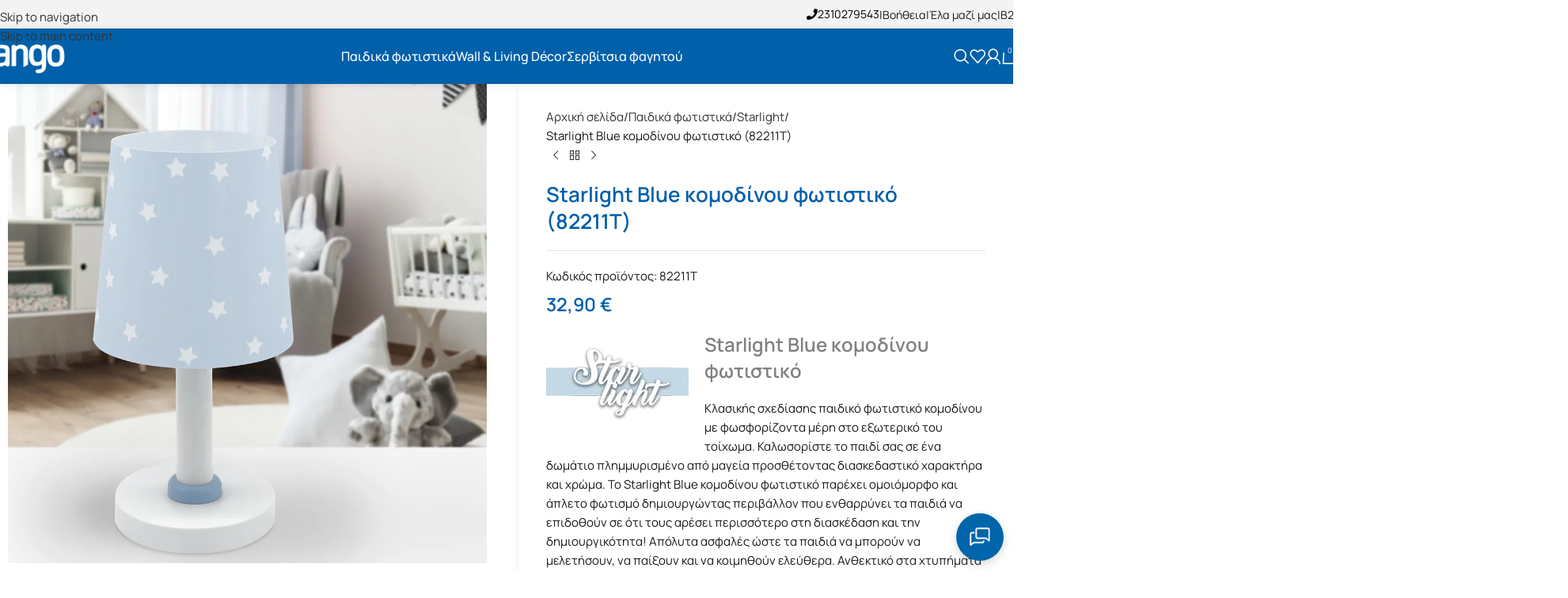

--- FILE ---
content_type: text/html; charset=UTF-8
request_url: https://ango.gr/product/starlight-blue-%CE%BA%CE%BF%CE%BC%CE%BF%CE%B4%CE%AF%CE%BD%CE%BF%CF%85-%CF%86%CF%89%CF%84%CE%B9%CF%83%CF%84%CE%B9%CE%BA%CF%8C/
body_size: 87504
content:
<!DOCTYPE html>
<html lang="el" prefix="og: https://ogp.me/ns#">
<head><meta charset="UTF-8"><script>if(navigator.userAgent.match(/MSIE|Internet Explorer/i)||navigator.userAgent.match(/Trident\/7\..*?rv:11/i)){var href=document.location.href;if(!href.match(/[?&]nowprocket/)){if(href.indexOf("?")==-1){if(href.indexOf("#")==-1){document.location.href=href+"?nowprocket=1"}else{document.location.href=href.replace("#","?nowprocket=1#")}}else{if(href.indexOf("#")==-1){document.location.href=href+"&nowprocket=1"}else{document.location.href=href.replace("#","&nowprocket=1#")}}}}</script><script>(()=>{class RocketLazyLoadScripts{constructor(){this.v="2.0.4",this.userEvents=["keydown","keyup","mousedown","mouseup","mousemove","mouseover","mouseout","touchmove","touchstart","touchend","touchcancel","wheel","click","dblclick","input"],this.attributeEvents=["onblur","onclick","oncontextmenu","ondblclick","onfocus","onmousedown","onmouseenter","onmouseleave","onmousemove","onmouseout","onmouseover","onmouseup","onmousewheel","onscroll","onsubmit"]}async t(){this.i(),this.o(),/iP(ad|hone)/.test(navigator.userAgent)&&this.h(),this.u(),this.l(this),this.m(),this.k(this),this.p(this),this._(),await Promise.all([this.R(),this.L()]),this.lastBreath=Date.now(),this.S(this),this.P(),this.D(),this.O(),this.M(),await this.C(this.delayedScripts.normal),await this.C(this.delayedScripts.defer),await this.C(this.delayedScripts.async),await this.T(),await this.F(),await this.j(),await this.A(),window.dispatchEvent(new Event("rocket-allScriptsLoaded")),this.everythingLoaded=!0,this.lastTouchEnd&&await new Promise(t=>setTimeout(t,500-Date.now()+this.lastTouchEnd)),this.I(),this.H(),this.U(),this.W()}i(){this.CSPIssue=sessionStorage.getItem("rocketCSPIssue"),document.addEventListener("securitypolicyviolation",t=>{this.CSPIssue||"script-src-elem"!==t.violatedDirective||"data"!==t.blockedURI||(this.CSPIssue=!0,sessionStorage.setItem("rocketCSPIssue",!0))},{isRocket:!0})}o(){window.addEventListener("pageshow",t=>{this.persisted=t.persisted,this.realWindowLoadedFired=!0},{isRocket:!0}),window.addEventListener("pagehide",()=>{this.onFirstUserAction=null},{isRocket:!0})}h(){let t;function e(e){t=e}window.addEventListener("touchstart",e,{isRocket:!0}),window.addEventListener("touchend",function i(o){o.changedTouches[0]&&t.changedTouches[0]&&Math.abs(o.changedTouches[0].pageX-t.changedTouches[0].pageX)<10&&Math.abs(o.changedTouches[0].pageY-t.changedTouches[0].pageY)<10&&o.timeStamp-t.timeStamp<200&&(window.removeEventListener("touchstart",e,{isRocket:!0}),window.removeEventListener("touchend",i,{isRocket:!0}),"INPUT"===o.target.tagName&&"text"===o.target.type||(o.target.dispatchEvent(new TouchEvent("touchend",{target:o.target,bubbles:!0})),o.target.dispatchEvent(new MouseEvent("mouseover",{target:o.target,bubbles:!0})),o.target.dispatchEvent(new PointerEvent("click",{target:o.target,bubbles:!0,cancelable:!0,detail:1,clientX:o.changedTouches[0].clientX,clientY:o.changedTouches[0].clientY})),event.preventDefault()))},{isRocket:!0})}q(t){this.userActionTriggered||("mousemove"!==t.type||this.firstMousemoveIgnored?"keyup"===t.type||"mouseover"===t.type||"mouseout"===t.type||(this.userActionTriggered=!0,this.onFirstUserAction&&this.onFirstUserAction()):this.firstMousemoveIgnored=!0),"click"===t.type&&t.preventDefault(),t.stopPropagation(),t.stopImmediatePropagation(),"touchstart"===this.lastEvent&&"touchend"===t.type&&(this.lastTouchEnd=Date.now()),"click"===t.type&&(this.lastTouchEnd=0),this.lastEvent=t.type,t.composedPath&&t.composedPath()[0].getRootNode()instanceof ShadowRoot&&(t.rocketTarget=t.composedPath()[0]),this.savedUserEvents.push(t)}u(){this.savedUserEvents=[],this.userEventHandler=this.q.bind(this),this.userEvents.forEach(t=>window.addEventListener(t,this.userEventHandler,{passive:!1,isRocket:!0})),document.addEventListener("visibilitychange",this.userEventHandler,{isRocket:!0})}U(){this.userEvents.forEach(t=>window.removeEventListener(t,this.userEventHandler,{passive:!1,isRocket:!0})),document.removeEventListener("visibilitychange",this.userEventHandler,{isRocket:!0}),this.savedUserEvents.forEach(t=>{(t.rocketTarget||t.target).dispatchEvent(new window[t.constructor.name](t.type,t))})}m(){const t="return false",e=Array.from(this.attributeEvents,t=>"data-rocket-"+t),i="["+this.attributeEvents.join("],[")+"]",o="[data-rocket-"+this.attributeEvents.join("],[data-rocket-")+"]",s=(e,i,o)=>{o&&o!==t&&(e.setAttribute("data-rocket-"+i,o),e["rocket"+i]=new Function("event",o),e.setAttribute(i,t))};new MutationObserver(t=>{for(const n of t)"attributes"===n.type&&(n.attributeName.startsWith("data-rocket-")||this.everythingLoaded?n.attributeName.startsWith("data-rocket-")&&this.everythingLoaded&&this.N(n.target,n.attributeName.substring(12)):s(n.target,n.attributeName,n.target.getAttribute(n.attributeName))),"childList"===n.type&&n.addedNodes.forEach(t=>{if(t.nodeType===Node.ELEMENT_NODE)if(this.everythingLoaded)for(const i of[t,...t.querySelectorAll(o)])for(const t of i.getAttributeNames())e.includes(t)&&this.N(i,t.substring(12));else for(const e of[t,...t.querySelectorAll(i)])for(const t of e.getAttributeNames())this.attributeEvents.includes(t)&&s(e,t,e.getAttribute(t))})}).observe(document,{subtree:!0,childList:!0,attributeFilter:[...this.attributeEvents,...e]})}I(){this.attributeEvents.forEach(t=>{document.querySelectorAll("[data-rocket-"+t+"]").forEach(e=>{this.N(e,t)})})}N(t,e){const i=t.getAttribute("data-rocket-"+e);i&&(t.setAttribute(e,i),t.removeAttribute("data-rocket-"+e))}k(t){Object.defineProperty(HTMLElement.prototype,"onclick",{get(){return this.rocketonclick||null},set(e){this.rocketonclick=e,this.setAttribute(t.everythingLoaded?"onclick":"data-rocket-onclick","this.rocketonclick(event)")}})}S(t){function e(e,i){let o=e[i];e[i]=null,Object.defineProperty(e,i,{get:()=>o,set(s){t.everythingLoaded?o=s:e["rocket"+i]=o=s}})}e(document,"onreadystatechange"),e(window,"onload"),e(window,"onpageshow");try{Object.defineProperty(document,"readyState",{get:()=>t.rocketReadyState,set(e){t.rocketReadyState=e},configurable:!0}),document.readyState="loading"}catch(t){console.log("WPRocket DJE readyState conflict, bypassing")}}l(t){this.originalAddEventListener=EventTarget.prototype.addEventListener,this.originalRemoveEventListener=EventTarget.prototype.removeEventListener,this.savedEventListeners=[],EventTarget.prototype.addEventListener=function(e,i,o){o&&o.isRocket||!t.B(e,this)&&!t.userEvents.includes(e)||t.B(e,this)&&!t.userActionTriggered||e.startsWith("rocket-")||t.everythingLoaded?t.originalAddEventListener.call(this,e,i,o):(t.savedEventListeners.push({target:this,remove:!1,type:e,func:i,options:o}),"mouseenter"!==e&&"mouseleave"!==e||t.originalAddEventListener.call(this,e,t.savedUserEvents.push,o))},EventTarget.prototype.removeEventListener=function(e,i,o){o&&o.isRocket||!t.B(e,this)&&!t.userEvents.includes(e)||t.B(e,this)&&!t.userActionTriggered||e.startsWith("rocket-")||t.everythingLoaded?t.originalRemoveEventListener.call(this,e,i,o):t.savedEventListeners.push({target:this,remove:!0,type:e,func:i,options:o})}}J(t,e){this.savedEventListeners=this.savedEventListeners.filter(i=>{let o=i.type,s=i.target||window;return e!==o||t!==s||(this.B(o,s)&&(i.type="rocket-"+o),this.$(i),!1)})}H(){EventTarget.prototype.addEventListener=this.originalAddEventListener,EventTarget.prototype.removeEventListener=this.originalRemoveEventListener,this.savedEventListeners.forEach(t=>this.$(t))}$(t){t.remove?this.originalRemoveEventListener.call(t.target,t.type,t.func,t.options):this.originalAddEventListener.call(t.target,t.type,t.func,t.options)}p(t){let e;function i(e){return t.everythingLoaded?e:e.split(" ").map(t=>"load"===t||t.startsWith("load.")?"rocket-jquery-load":t).join(" ")}function o(o){function s(e){const s=o.fn[e];o.fn[e]=o.fn.init.prototype[e]=function(){return this[0]===window&&t.userActionTriggered&&("string"==typeof arguments[0]||arguments[0]instanceof String?arguments[0]=i(arguments[0]):"object"==typeof arguments[0]&&Object.keys(arguments[0]).forEach(t=>{const e=arguments[0][t];delete arguments[0][t],arguments[0][i(t)]=e})),s.apply(this,arguments),this}}if(o&&o.fn&&!t.allJQueries.includes(o)){const e={DOMContentLoaded:[],"rocket-DOMContentLoaded":[]};for(const t in e)document.addEventListener(t,()=>{e[t].forEach(t=>t())},{isRocket:!0});o.fn.ready=o.fn.init.prototype.ready=function(i){function s(){parseInt(o.fn.jquery)>2?setTimeout(()=>i.bind(document)(o)):i.bind(document)(o)}return"function"==typeof i&&(t.realDomReadyFired?!t.userActionTriggered||t.fauxDomReadyFired?s():e["rocket-DOMContentLoaded"].push(s):e.DOMContentLoaded.push(s)),o([])},s("on"),s("one"),s("off"),t.allJQueries.push(o)}e=o}t.allJQueries=[],o(window.jQuery),Object.defineProperty(window,"jQuery",{get:()=>e,set(t){o(t)}})}P(){const t=new Map;document.write=document.writeln=function(e){const i=document.currentScript,o=document.createRange(),s=i.parentElement;let n=t.get(i);void 0===n&&(n=i.nextSibling,t.set(i,n));const c=document.createDocumentFragment();o.setStart(c,0),c.appendChild(o.createContextualFragment(e)),s.insertBefore(c,n)}}async R(){return new Promise(t=>{this.userActionTriggered?t():this.onFirstUserAction=t})}async L(){return new Promise(t=>{document.addEventListener("DOMContentLoaded",()=>{this.realDomReadyFired=!0,t()},{isRocket:!0})})}async j(){return this.realWindowLoadedFired?Promise.resolve():new Promise(t=>{window.addEventListener("load",t,{isRocket:!0})})}M(){this.pendingScripts=[];this.scriptsMutationObserver=new MutationObserver(t=>{for(const e of t)e.addedNodes.forEach(t=>{"SCRIPT"!==t.tagName||t.noModule||t.isWPRocket||this.pendingScripts.push({script:t,promise:new Promise(e=>{const i=()=>{const i=this.pendingScripts.findIndex(e=>e.script===t);i>=0&&this.pendingScripts.splice(i,1),e()};t.addEventListener("load",i,{isRocket:!0}),t.addEventListener("error",i,{isRocket:!0}),setTimeout(i,1e3)})})})}),this.scriptsMutationObserver.observe(document,{childList:!0,subtree:!0})}async F(){await this.X(),this.pendingScripts.length?(await this.pendingScripts[0].promise,await this.F()):this.scriptsMutationObserver.disconnect()}D(){this.delayedScripts={normal:[],async:[],defer:[]},document.querySelectorAll("script[type$=rocketlazyloadscript]").forEach(t=>{t.hasAttribute("data-rocket-src")?t.hasAttribute("async")&&!1!==t.async?this.delayedScripts.async.push(t):t.hasAttribute("defer")&&!1!==t.defer||"module"===t.getAttribute("data-rocket-type")?this.delayedScripts.defer.push(t):this.delayedScripts.normal.push(t):this.delayedScripts.normal.push(t)})}async _(){await this.L();let t=[];document.querySelectorAll("script[type$=rocketlazyloadscript][data-rocket-src]").forEach(e=>{let i=e.getAttribute("data-rocket-src");if(i&&!i.startsWith("data:")){i.startsWith("//")&&(i=location.protocol+i);try{const o=new URL(i).origin;o!==location.origin&&t.push({src:o,crossOrigin:e.crossOrigin||"module"===e.getAttribute("data-rocket-type")})}catch(t){}}}),t=[...new Map(t.map(t=>[JSON.stringify(t),t])).values()],this.Y(t,"preconnect")}async G(t){if(await this.K(),!0!==t.noModule||!("noModule"in HTMLScriptElement.prototype))return new Promise(e=>{let i;function o(){(i||t).setAttribute("data-rocket-status","executed"),e()}try{if(navigator.userAgent.includes("Firefox/")||""===navigator.vendor||this.CSPIssue)i=document.createElement("script"),[...t.attributes].forEach(t=>{let e=t.nodeName;"type"!==e&&("data-rocket-type"===e&&(e="type"),"data-rocket-src"===e&&(e="src"),i.setAttribute(e,t.nodeValue))}),t.text&&(i.text=t.text),t.nonce&&(i.nonce=t.nonce),i.hasAttribute("src")?(i.addEventListener("load",o,{isRocket:!0}),i.addEventListener("error",()=>{i.setAttribute("data-rocket-status","failed-network"),e()},{isRocket:!0}),setTimeout(()=>{i.isConnected||e()},1)):(i.text=t.text,o()),i.isWPRocket=!0,t.parentNode.replaceChild(i,t);else{const i=t.getAttribute("data-rocket-type"),s=t.getAttribute("data-rocket-src");i?(t.type=i,t.removeAttribute("data-rocket-type")):t.removeAttribute("type"),t.addEventListener("load",o,{isRocket:!0}),t.addEventListener("error",i=>{this.CSPIssue&&i.target.src.startsWith("data:")?(console.log("WPRocket: CSP fallback activated"),t.removeAttribute("src"),this.G(t).then(e)):(t.setAttribute("data-rocket-status","failed-network"),e())},{isRocket:!0}),s?(t.fetchPriority="high",t.removeAttribute("data-rocket-src"),t.src=s):t.src="data:text/javascript;base64,"+window.btoa(unescape(encodeURIComponent(t.text)))}}catch(i){t.setAttribute("data-rocket-status","failed-transform"),e()}});t.setAttribute("data-rocket-status","skipped")}async C(t){const e=t.shift();return e?(e.isConnected&&await this.G(e),this.C(t)):Promise.resolve()}O(){this.Y([...this.delayedScripts.normal,...this.delayedScripts.defer,...this.delayedScripts.async],"preload")}Y(t,e){this.trash=this.trash||[];let i=!0;var o=document.createDocumentFragment();t.forEach(t=>{const s=t.getAttribute&&t.getAttribute("data-rocket-src")||t.src;if(s&&!s.startsWith("data:")){const n=document.createElement("link");n.href=s,n.rel=e,"preconnect"!==e&&(n.as="script",n.fetchPriority=i?"high":"low"),t.getAttribute&&"module"===t.getAttribute("data-rocket-type")&&(n.crossOrigin=!0),t.crossOrigin&&(n.crossOrigin=t.crossOrigin),t.integrity&&(n.integrity=t.integrity),t.nonce&&(n.nonce=t.nonce),o.appendChild(n),this.trash.push(n),i=!1}}),document.head.appendChild(o)}W(){this.trash.forEach(t=>t.remove())}async T(){try{document.readyState="interactive"}catch(t){}this.fauxDomReadyFired=!0;try{await this.K(),this.J(document,"readystatechange"),document.dispatchEvent(new Event("rocket-readystatechange")),await this.K(),document.rocketonreadystatechange&&document.rocketonreadystatechange(),await this.K(),this.J(document,"DOMContentLoaded"),document.dispatchEvent(new Event("rocket-DOMContentLoaded")),await this.K(),this.J(window,"DOMContentLoaded"),window.dispatchEvent(new Event("rocket-DOMContentLoaded"))}catch(t){console.error(t)}}async A(){try{document.readyState="complete"}catch(t){}try{await this.K(),this.J(document,"readystatechange"),document.dispatchEvent(new Event("rocket-readystatechange")),await this.K(),document.rocketonreadystatechange&&document.rocketonreadystatechange(),await this.K(),this.J(window,"load"),window.dispatchEvent(new Event("rocket-load")),await this.K(),window.rocketonload&&window.rocketonload(),await this.K(),this.allJQueries.forEach(t=>t(window).trigger("rocket-jquery-load")),await this.K(),this.J(window,"pageshow");const t=new Event("rocket-pageshow");t.persisted=this.persisted,window.dispatchEvent(t),await this.K(),window.rocketonpageshow&&window.rocketonpageshow({persisted:this.persisted})}catch(t){console.error(t)}}async K(){Date.now()-this.lastBreath>45&&(await this.X(),this.lastBreath=Date.now())}async X(){return document.hidden?new Promise(t=>setTimeout(t)):new Promise(t=>requestAnimationFrame(t))}B(t,e){return e===document&&"readystatechange"===t||(e===document&&"DOMContentLoaded"===t||(e===window&&"DOMContentLoaded"===t||(e===window&&"load"===t||e===window&&"pageshow"===t)))}static run(){(new RocketLazyLoadScripts).t()}}RocketLazyLoadScripts.run()})();</script>
	
	<link rel="profile" href="https://gmpg.org/xfn/11">
	<link rel="pingback" href="https://ango.gr/xmlrpc.php">

	
<!-- Search Engine Optimization by Rank Math - https://rankmath.com/ -->
<title>Starlight Blue κομοδίνου φωτιστικό (82211T) - ango - παιδικά φωτιστικά, διακοσμητικά</title>
<meta name="description" content="Starlight Blue κομοδίνου φωτιστικό Κλασικής σχεδίασης παιδικό φωτιστικό κομοδίνου με φωσφορίζοντα μέρη στο εξωτερικό του τοίχωμα. Καλωσορίστε το παιδί σας σε ένα δωμάτιο πλημμυρισμένο από μαγεία προσθέτοντας διασκεδαστικό χαρακτήρα και χρώμα. Το Starlight Blue κομοδίνου φωτιστικό παρέχει ομοιόμορφο και άπλετο φωτισμό δημιουργώντας περιβάλλον που ενθαρρύνει τα παιδιά να επιδοθούν σε ότι τους αρέσει περισσότερο στη διασκέδαση και την δημιουργικότητα! Απόλυτα ασφαλές ώστε τα παιδιά να μπορούν να μελετήσουν, να παίξουν και να κοιμηθούν ελεύθερα. Ανθεκτικό στα χτυπήματα και τις πτώσεις. Το Starlight Blue κομοδίνου φωτιστικό συμπληρώνει τα υπόλοιπα παιδικά φωτιστικά της συλλογής και είναι συμβατό με επίκαιρες προδιαγραφές ασφαλείας. Είναι κατασκευασμένο εξολοκλήρου στην Ευρώπη. &nbsp;"/>
<meta name="robots" content="follow, index, max-snippet:-1, max-video-preview:-1, max-image-preview:large"/>
<link rel="canonical" href="https://ango.gr/product/starlight-blue-%ce%ba%ce%bf%ce%bc%ce%bf%ce%b4%ce%af%ce%bd%ce%bf%cf%85-%cf%86%cf%89%cf%84%ce%b9%cf%83%cf%84%ce%b9%ce%ba%cf%8c/" />
<meta property="og:locale" content="el_GR" />
<meta property="og:type" content="product" />
<meta property="og:title" content="Starlight Blue κομοδίνου φωτιστικό (82211T) - ango - παιδικά φωτιστικά, διακοσμητικά" />
<meta property="og:description" content="Starlight Blue κομοδίνου φωτιστικό Κλασικής σχεδίασης παιδικό φωτιστικό κομοδίνου με φωσφορίζοντα μέρη στο εξωτερικό του τοίχωμα. Καλωσορίστε το παιδί σας σε ένα δωμάτιο πλημμυρισμένο από μαγεία προσθέτοντας διασκεδαστικό χαρακτήρα και χρώμα. Το Starlight Blue κομοδίνου φωτιστικό παρέχει ομοιόμορφο και άπλετο φωτισμό δημιουργώντας περιβάλλον που ενθαρρύνει τα παιδιά να επιδοθούν σε ότι τους αρέσει περισσότερο στη διασκέδαση και την δημιουργικότητα! Απόλυτα ασφαλές ώστε τα παιδιά να μπορούν να μελετήσουν, να παίξουν και να κοιμηθούν ελεύθερα. Ανθεκτικό στα χτυπήματα και τις πτώσεις. Το Starlight Blue κομοδίνου φωτιστικό συμπληρώνει τα υπόλοιπα παιδικά φωτιστικά της συλλογής και είναι συμβατό με επίκαιρες προδιαγραφές ασφαλείας. Είναι κατασκευασμένο εξολοκλήρου στην Ευρώπη. &nbsp;" />
<meta property="og:url" content="https://ango.gr/product/starlight-blue-%ce%ba%ce%bf%ce%bc%ce%bf%ce%b4%ce%af%ce%bd%ce%bf%cf%85-%cf%86%cf%89%cf%84%ce%b9%cf%83%cf%84%ce%b9%ce%ba%cf%8c/" />
<meta property="og:site_name" content="ango - παιδικά φωτιστικά, διακοσμητικά" />
<meta property="og:updated_time" content="2026-01-22T11:16:19+02:00" />
<meta property="og:image" content="https://ango.gr/wp-content/uploads/2022/08/82211T_AMM.webp" />
<meta property="og:image:secure_url" content="https://ango.gr/wp-content/uploads/2022/08/82211T_AMM.webp" />
<meta property="og:image:width" content="1000" />
<meta property="og:image:height" content="1000" />
<meta property="og:image:alt" content="Starlight Blue επιτραπέζιο παιδικό φωτιστικό" />
<meta property="og:image:type" content="image/webp" />
<meta property="product:price:amount" content="32.90" />
<meta property="product:price:currency" content="EUR" />
<meta property="product:availability" content="instock" />
<meta name="twitter:card" content="summary_large_image" />
<meta name="twitter:title" content="Starlight Blue κομοδίνου φωτιστικό (82211T) - ango - παιδικά φωτιστικά, διακοσμητικά" />
<meta name="twitter:description" content="Starlight Blue κομοδίνου φωτιστικό Κλασικής σχεδίασης παιδικό φωτιστικό κομοδίνου με φωσφορίζοντα μέρη στο εξωτερικό του τοίχωμα. Καλωσορίστε το παιδί σας σε ένα δωμάτιο πλημμυρισμένο από μαγεία προσθέτοντας διασκεδαστικό χαρακτήρα και χρώμα. Το Starlight Blue κομοδίνου φωτιστικό παρέχει ομοιόμορφο και άπλετο φωτισμό δημιουργώντας περιβάλλον που ενθαρρύνει τα παιδιά να επιδοθούν σε ότι τους αρέσει περισσότερο στη διασκέδαση και την δημιουργικότητα! Απόλυτα ασφαλές ώστε τα παιδιά να μπορούν να μελετήσουν, να παίξουν και να κοιμηθούν ελεύθερα. Ανθεκτικό στα χτυπήματα και τις πτώσεις. Το Starlight Blue κομοδίνου φωτιστικό συμπληρώνει τα υπόλοιπα παιδικά φωτιστικά της συλλογής και είναι συμβατό με επίκαιρες προδιαγραφές ασφαλείας. Είναι κατασκευασμένο εξολοκλήρου στην Ευρώπη. &nbsp;" />
<meta name="twitter:image" content="https://ango.gr/wp-content/uploads/2022/08/82211T_AMM.webp" />
<meta name="twitter:label1" content="Price" />
<meta name="twitter:data1" content="32,90&nbsp;&euro;" />
<meta name="twitter:label2" content="Availability" />
<meta name="twitter:data2" content="Διαθέσιμο άμεσα  " />
<script type="application/ld+json" class="rank-math-schema">{"@context":"https://schema.org","@graph":[{"@type":"Place","@id":"https://ango.gr/#place","address":{"@type":"PostalAddress","streetAddress":"9 Mylona D. street","addressRegion":"Thessaloniki","postalCode":"54636","addressCountry":"Greece"}},{"@type":["HomeGoodsStore","Organization"],"@id":"https://ango.gr/#organization","name":"Ango - \u03a6\u03c9\u03c4\u03b9\u03c3\u03c4\u03b9\u03ba\u03ac, \u0388\u03c0\u03b9\u03c0\u03bb\u03b1, \u0394\u03b9\u03b1\u03ba\u03bf\u03c3\u03bc\u03b7\u03c4\u03b9\u03ba\u03ac","url":"https://pixelhub.eu/demos/ango","email":"ango@ango.gr","address":{"@type":"PostalAddress","streetAddress":"9 Mylona D. street","addressRegion":"Thessaloniki","postalCode":"54636","addressCountry":"Greece"},"logo":{"@type":"ImageObject","@id":"https://ango.gr/#logo","url":"https://ango.gr/wp-content/uploads/2014/12/ango_logoo.png","contentUrl":"https://ango.gr/wp-content/uploads/2014/12/ango_logoo.png","caption":"ango - \u03c0\u03b1\u03b9\u03b4\u03b9\u03ba\u03ac \u03c6\u03c9\u03c4\u03b9\u03c3\u03c4\u03b9\u03ba\u03ac, \u03b4\u03b9\u03b1\u03ba\u03bf\u03c3\u03bc\u03b7\u03c4\u03b9\u03ba\u03ac","inLanguage":"el","width":"250","height":"100"},"openingHours":["Monday,Tuesday,Wednesday,Thursday 08:00-16:00","Friday 10:00-14:30"],"location":{"@id":"https://ango.gr/#place"},"image":{"@id":"https://ango.gr/#logo"},"telephone":"+302310279543"},{"@type":"WebSite","@id":"https://ango.gr/#website","url":"https://ango.gr","name":"ango - \u03c0\u03b1\u03b9\u03b4\u03b9\u03ba\u03ac \u03c6\u03c9\u03c4\u03b9\u03c3\u03c4\u03b9\u03ba\u03ac, \u03b4\u03b9\u03b1\u03ba\u03bf\u03c3\u03bc\u03b7\u03c4\u03b9\u03ba\u03ac","publisher":{"@id":"https://ango.gr/#organization"},"inLanguage":"el"},{"@type":"ImageObject","@id":"https://ango.gr/wp-content/uploads/2022/08/82211T_AMM.webp","url":"https://ango.gr/wp-content/uploads/2022/08/82211T_AMM.webp","width":"1000","height":"1000","caption":"Starlight Blue \u03b5\u03c0\u03b9\u03c4\u03c1\u03b1\u03c0\u03ad\u03b6\u03b9\u03bf \u03c0\u03b1\u03b9\u03b4\u03b9\u03ba\u03cc \u03c6\u03c9\u03c4\u03b9\u03c3\u03c4\u03b9\u03ba\u03cc","inLanguage":"el"},{"@type":"ItemPage","@id":"https://ango.gr/product/starlight-blue-%ce%ba%ce%bf%ce%bc%ce%bf%ce%b4%ce%af%ce%bd%ce%bf%cf%85-%cf%86%cf%89%cf%84%ce%b9%cf%83%cf%84%ce%b9%ce%ba%cf%8c/#webpage","url":"https://ango.gr/product/starlight-blue-%ce%ba%ce%bf%ce%bc%ce%bf%ce%b4%ce%af%ce%bd%ce%bf%cf%85-%cf%86%cf%89%cf%84%ce%b9%cf%83%cf%84%ce%b9%ce%ba%cf%8c/","name":"Starlight Blue \u03ba\u03bf\u03bc\u03bf\u03b4\u03af\u03bd\u03bf\u03c5 \u03c6\u03c9\u03c4\u03b9\u03c3\u03c4\u03b9\u03ba\u03cc (82211T) - ango - \u03c0\u03b1\u03b9\u03b4\u03b9\u03ba\u03ac \u03c6\u03c9\u03c4\u03b9\u03c3\u03c4\u03b9\u03ba\u03ac, \u03b4\u03b9\u03b1\u03ba\u03bf\u03c3\u03bc\u03b7\u03c4\u03b9\u03ba\u03ac","datePublished":"2021-09-06T11:20:05+03:00","dateModified":"2026-01-22T11:16:19+02:00","isPartOf":{"@id":"https://ango.gr/#website"},"primaryImageOfPage":{"@id":"https://ango.gr/wp-content/uploads/2022/08/82211T_AMM.webp"},"inLanguage":"el"},{"@type":"Product","name":"Starlight Blue \u03ba\u03bf\u03bc\u03bf\u03b4\u03af\u03bd\u03bf\u03c5 \u03c6\u03c9\u03c4\u03b9\u03c3\u03c4\u03b9\u03ba\u03cc (82211T) - ango - \u03c0\u03b1\u03b9\u03b4\u03b9\u03ba\u03ac \u03c6\u03c9\u03c4\u03b9\u03c3\u03c4\u03b9\u03ba\u03ac, \u03b4\u03b9\u03b1\u03ba\u03bf\u03c3\u03bc\u03b7\u03c4\u03b9\u03ba\u03ac","description":"Starlight Blue \u03ba\u03bf\u03bc\u03bf\u03b4\u03af\u03bd\u03bf\u03c5 \u03c6\u03c9\u03c4\u03b9\u03c3\u03c4\u03b9\u03ba\u03cc \u039a\u03bb\u03b1\u03c3\u03b9\u03ba\u03ae\u03c2 \u03c3\u03c7\u03b5\u03b4\u03af\u03b1\u03c3\u03b7\u03c2 \u03c0\u03b1\u03b9\u03b4\u03b9\u03ba\u03cc \u03c6\u03c9\u03c4\u03b9\u03c3\u03c4\u03b9\u03ba\u03cc \u03ba\u03bf\u03bc\u03bf\u03b4\u03af\u03bd\u03bf\u03c5 \u03bc\u03b5 \u03c6\u03c9\u03c3\u03c6\u03bf\u03c1\u03af\u03b6\u03bf\u03bd\u03c4\u03b1 \u03bc\u03ad\u03c1\u03b7 \u03c3\u03c4\u03bf \u03b5\u03be\u03c9\u03c4\u03b5\u03c1\u03b9\u03ba\u03cc \u03c4\u03bf\u03c5 \u03c4\u03bf\u03af\u03c7\u03c9\u03bc\u03b1. \u039a\u03b1\u03bb\u03c9\u03c3\u03bf\u03c1\u03af\u03c3\u03c4\u03b5 \u03c4\u03bf \u03c0\u03b1\u03b9\u03b4\u03af \u03c3\u03b1\u03c2 \u03c3\u03b5 \u03ad\u03bd\u03b1 \u03b4\u03c9\u03bc\u03ac\u03c4\u03b9\u03bf \u03c0\u03bb\u03b7\u03bc\u03bc\u03c5\u03c1\u03b9\u03c3\u03bc\u03ad\u03bd\u03bf \u03b1\u03c0\u03cc \u03bc\u03b1\u03b3\u03b5\u03af\u03b1 \u03c0\u03c1\u03bf\u03c3\u03b8\u03ad\u03c4\u03bf\u03bd\u03c4\u03b1\u03c2 \u03b4\u03b9\u03b1\u03c3\u03ba\u03b5\u03b4\u03b1\u03c3\u03c4\u03b9\u03ba\u03cc \u03c7\u03b1\u03c1\u03b1\u03ba\u03c4\u03ae\u03c1\u03b1 \u03ba\u03b1\u03b9 \u03c7\u03c1\u03ce\u03bc\u03b1. \u03a4\u03bf Starlight Blue \u03ba\u03bf\u03bc\u03bf\u03b4\u03af\u03bd\u03bf\u03c5 \u03c6\u03c9\u03c4\u03b9\u03c3\u03c4\u03b9\u03ba\u03cc \u03c0\u03b1\u03c1\u03ad\u03c7\u03b5\u03b9 \u03bf\u03bc\u03bf\u03b9\u03cc\u03bc\u03bf\u03c1\u03c6\u03bf \u03ba\u03b1\u03b9 \u03ac\u03c0\u03bb\u03b5\u03c4\u03bf \u03c6\u03c9\u03c4\u03b9\u03c3\u03bc\u03cc \u03b4\u03b7\u03bc\u03b9\u03bf\u03c5\u03c1\u03b3\u03ce\u03bd\u03c4\u03b1\u03c2 \u03c0\u03b5\u03c1\u03b9\u03b2\u03ac\u03bb\u03bb\u03bf\u03bd \u03c0\u03bf\u03c5 \u03b5\u03bd\u03b8\u03b1\u03c1\u03c1\u03cd\u03bd\u03b5\u03b9 \u03c4\u03b1 \u03c0\u03b1\u03b9\u03b4\u03b9\u03ac \u03bd\u03b1 \u03b5\u03c0\u03b9\u03b4\u03bf\u03b8\u03bf\u03cd\u03bd \u03c3\u03b5 \u03cc\u03c4\u03b9 \u03c4\u03bf\u03c5\u03c2 \u03b1\u03c1\u03ad\u03c3\u03b5\u03b9 \u03c0\u03b5\u03c1\u03b9\u03c3\u03c3\u03cc\u03c4\u03b5\u03c1\u03bf \u03c3\u03c4\u03b7 \u03b4\u03b9\u03b1\u03c3\u03ba\u03ad\u03b4\u03b1\u03c3\u03b7 \u03ba\u03b1\u03b9 \u03c4\u03b7\u03bd \u03b4\u03b7\u03bc\u03b9\u03bf\u03c5\u03c1\u03b3\u03b9\u03ba\u03cc\u03c4\u03b7\u03c4\u03b1! \u0391\u03c0\u03cc\u03bb\u03c5\u03c4\u03b1 \u03b1\u03c3\u03c6\u03b1\u03bb\u03ad\u03c2 \u03ce\u03c3\u03c4\u03b5 \u03c4\u03b1 \u03c0\u03b1\u03b9\u03b4\u03b9\u03ac \u03bd\u03b1 \u03bc\u03c0\u03bf\u03c1\u03bf\u03cd\u03bd \u03bd\u03b1 \u03bc\u03b5\u03bb\u03b5\u03c4\u03ae\u03c3\u03bf\u03c5\u03bd, \u03bd\u03b1 \u03c0\u03b1\u03af\u03be\u03bf\u03c5\u03bd \u03ba\u03b1\u03b9 \u03bd\u03b1 \u03ba\u03bf\u03b9\u03bc\u03b7\u03b8\u03bf\u03cd\u03bd \u03b5\u03bb\u03b5\u03cd\u03b8\u03b5\u03c1\u03b1. \u0391\u03bd\u03b8\u03b5\u03ba\u03c4\u03b9\u03ba\u03cc \u03c3\u03c4\u03b1 \u03c7\u03c4\u03c5\u03c0\u03ae\u03bc\u03b1\u03c4\u03b1 \u03ba\u03b1\u03b9 \u03c4\u03b9\u03c2 \u03c0\u03c4\u03ce\u03c3\u03b5\u03b9\u03c2. \u03a4\u03bf Starlight Blue \u03ba\u03bf\u03bc\u03bf\u03b4\u03af\u03bd\u03bf\u03c5 \u03c6\u03c9\u03c4\u03b9\u03c3\u03c4\u03b9\u03ba\u03cc \u03c3\u03c5\u03bc\u03c0\u03bb\u03b7\u03c1\u03ce\u03bd\u03b5\u03b9 \u03c4\u03b1 \u03c5\u03c0\u03cc\u03bb\u03bf\u03b9\u03c0\u03b1 \u03c0\u03b1\u03b9\u03b4\u03b9\u03ba\u03ac \u03c6\u03c9\u03c4\u03b9\u03c3\u03c4\u03b9\u03ba\u03ac \u03c4\u03b7\u03c2 \u03c3\u03c5\u03bb\u03bb\u03bf\u03b3\u03ae\u03c2 \u03ba\u03b1\u03b9 \u03b5\u03af\u03bd\u03b1\u03b9 \u03c3\u03c5\u03bc\u03b2\u03b1\u03c4\u03cc \u03bc\u03b5 \u03b5\u03c0\u03af\u03ba\u03b1\u03b9\u03c1\u03b5\u03c2 \u03c0\u03c1\u03bf\u03b4\u03b9\u03b1\u03b3\u03c1\u03b1\u03c6\u03ad\u03c2 \u03b1\u03c3\u03c6\u03b1\u03bb\u03b5\u03af\u03b1\u03c2. \u0395\u03af\u03bd\u03b1\u03b9 \u03ba\u03b1\u03c4\u03b1\u03c3\u03ba\u03b5\u03c5\u03b1\u03c3\u03bc\u03ad\u03bd\u03bf \u03b5\u03be\u03bf\u03bb\u03bf\u03ba\u03bb\u03ae\u03c1\u03bf\u03c5 \u03c3\u03c4\u03b7\u03bd \u0395\u03c5\u03c1\u03ce\u03c0\u03b7. &nbsp;","sku":"82211T","category":"\u03a0\u03b1\u03b9\u03b4\u03b9\u03ba\u03ac \u03c6\u03c9\u03c4\u03b9\u03c3\u03c4\u03b9\u03ba\u03ac &gt; Starlight","mainEntityOfPage":{"@id":"https://ango.gr/product/starlight-blue-%ce%ba%ce%bf%ce%bc%ce%bf%ce%b4%ce%af%ce%bd%ce%bf%cf%85-%cf%86%cf%89%cf%84%ce%b9%cf%83%cf%84%ce%b9%ce%ba%cf%8c/#webpage"},"weight":{"@type":"QuantitativeValue","unitCode":"KGM","value":"0.472"},"height":{"@type":"QuantitativeValue","unitCode":"CMT","value":"22"},"width":{"@type":"QuantitativeValue","unitCode":"CMT","value":"16"},"depth":{"@type":"QuantitativeValue","unitCode":"CMT","value":"16"},"image":[{"@type":"ImageObject","url":"https://ango.gr/wp-content/uploads/2022/08/82211T_AMM.webp","height":"1000","width":"1000"},{"@type":"ImageObject","url":"https://ango.gr/wp-content/uploads/2022/03/82211T_B.jpg","height":"1000","width":"1000"},{"@type":"ImageObject","url":"https://ango.gr/wp-content/uploads/2022/03/82211T_C.jpg","height":"1000","width":"1000"},{"@type":"ImageObject","url":"https://ango.gr/wp-content/uploads/2022/03/82211T_A.jpg","height":"1000","width":"1000"},{"@type":"ImageObject","url":"https://ango.gr/wp-content/uploads/2022/03/82211T_D.jpg","height":"1000","width":"1000"}],"offers":{"@type":"Offer","price":"32.90","priceCurrency":"EUR","priceValidUntil":"2027-12-31","availability":"http://schema.org/InStock","itemCondition":"NewCondition","url":"https://ango.gr/product/starlight-blue-%ce%ba%ce%bf%ce%bc%ce%bf%ce%b4%ce%af%ce%bd%ce%bf%cf%85-%cf%86%cf%89%cf%84%ce%b9%cf%83%cf%84%ce%b9%ce%ba%cf%8c/","seller":{"@type":"Organization","@id":"https://ango.gr/","name":"ango - \u03c0\u03b1\u03b9\u03b4\u03b9\u03ba\u03ac \u03c6\u03c9\u03c4\u03b9\u03c3\u03c4\u03b9\u03ba\u03ac, \u03b4\u03b9\u03b1\u03ba\u03bf\u03c3\u03bc\u03b7\u03c4\u03b9\u03ba\u03ac","url":"https://ango.gr","logo":"https://ango.gr/wp-content/uploads/2014/12/ango_logoo.png"},"priceSpecification":{"price":"32.90","priceCurrency":"EUR","valueAddedTaxIncluded":"true"}},"color":"\u0393\u03b1\u03bb\u03ac\u03b6\u03b9\u03bf","additionalProperty":[{"@type":"PropertyValue","name":"pa_product-type","value":"\u03a6\u03c9\u03c4\u03b9\u03c3\u03c4\u03b9\u03ba\u03cc \u03b5\u03c0\u03b9\u03c4\u03c1\u03b1\u03c0\u03ad\u03b6\u03b9\u03bf"},{"@type":"PropertyValue","name":"pa_line","value":"Starlight"},{"@type":"PropertyValue","name":"pa_theme","value":"\u0391\u03c3\u03c4\u03ad\u03c1\u03b9\u03b1 - \u039f\u03c5\u03c1\u03b1\u03bd\u03cc\u03c2"},{"@type":"PropertyValue","name":"pa_shine-dark","value":"\u039d\u03b1\u03b9"},{"@type":"PropertyValue","name":"pa_material","value":"ABS + \u03a0\u03c5\u03c1\u03af\u03bc\u03b1\u03c7\u03bf \u03c0\u03bf\u03bb\u03c5\u03c0\u03c1\u03bf\u03c0\u03c5\u03bb\u03ad\u03bd\u03b9\u03bf"},{"@type":"PropertyValue","name":"pa_sex","value":"\u0391\u03b3\u03cc\u03c1\u03b9, \u039a\u03bf\u03c1\u03af\u03c4\u03c3\u03b9"},{"@type":"PropertyValue","name":"pa_fitting","value":"E14 x 1"},{"@type":"PropertyValue","name":"pa_bulb_type","value":"LED (\u03b4\u03b5\u03bd \u03c0\u03b5\u03c1\u03b9\u03bb\u03b1\u03bc\u03b2\u03ac\u03bd\u03b5\u03c4\u03b1\u03b9)"},{"@type":"PropertyValue","name":"pa_kelvin","value":"2500 - 3000K"},{"@type":"PropertyValue","name":"pa_watt","value":"15 Watt - Max"}],"@id":"https://ango.gr/product/starlight-blue-%ce%ba%ce%bf%ce%bc%ce%bf%ce%b4%ce%af%ce%bd%ce%bf%cf%85-%cf%86%cf%89%cf%84%ce%b9%cf%83%cf%84%ce%b9%ce%ba%cf%8c/#richSnippet"}]}</script>
<!-- /Rank Math WordPress SEO plugin -->

<link rel='dns-prefetch' href='//maps.googleapis.com' />
<link rel='dns-prefetch' href='//cdnjs.cloudflare.com' />

<link rel="alternate" type="application/rss+xml" title="Ροή RSS &raquo; ango - παιδικά φωτιστικά, διακοσμητικά" href="https://ango.gr/feed/" />
<link rel="alternate" type="application/rss+xml" title="Ροή Σχολίων &raquo; ango - παιδικά φωτιστικά, διακοσμητικά" href="https://ango.gr/comments/feed/" />
<link rel="alternate" type="application/rss+xml" title="Ροή Σχολίων ango - παιδικά φωτιστικά, διακοσμητικά &raquo; Starlight Blue κομοδίνου φωτιστικό (82211T)" href="https://ango.gr/product/starlight-blue-%ce%ba%ce%bf%ce%bc%ce%bf%ce%b4%ce%af%ce%bd%ce%bf%cf%85-%cf%86%cf%89%cf%84%ce%b9%cf%83%cf%84%ce%b9%ce%ba%cf%8c/feed/" />
<link rel="alternate" title="oEmbed (JSON)" type="application/json+oembed" href="https://ango.gr/wp-json/oembed/1.0/embed?url=https%3A%2F%2Fango.gr%2Fproduct%2Fstarlight-blue-%25ce%25ba%25ce%25bf%25ce%25bc%25ce%25bf%25ce%25b4%25ce%25af%25ce%25bd%25ce%25bf%25cf%2585-%25cf%2586%25cf%2589%25cf%2584%25ce%25b9%25cf%2583%25cf%2584%25ce%25b9%25ce%25ba%25cf%258c%2F" />
<link rel="alternate" title="oEmbed (XML)" type="text/xml+oembed" href="https://ango.gr/wp-json/oembed/1.0/embed?url=https%3A%2F%2Fango.gr%2Fproduct%2Fstarlight-blue-%25ce%25ba%25ce%25bf%25ce%25bc%25ce%25bf%25ce%25b4%25ce%25af%25ce%25bd%25ce%25bf%25cf%2585-%25cf%2586%25cf%2589%25cf%2584%25ce%25b9%25cf%2583%25cf%2584%25ce%25b9%25ce%25ba%25cf%258c%2F&#038;format=xml" />
<style id='wp-img-auto-sizes-contain-inline-css' type='text/css'>
img:is([sizes=auto i],[sizes^="auto," i]){contain-intrinsic-size:3000px 1500px}
/*# sourceURL=wp-img-auto-sizes-contain-inline-css */
</style>
<style id='safe-svg-svg-icon-style-inline-css' type='text/css'>
.safe-svg-cover{text-align:center}.safe-svg-cover .safe-svg-inside{display:inline-block;max-width:100%}.safe-svg-cover svg{fill:currentColor;height:100%;max-height:100%;max-width:100%;width:100%}

/*# sourceURL=https://ango.gr/wp-content/plugins/safe-svg/dist/safe-svg-block-frontend.css */
</style>
<style id='woo-product-table-product-table-style-inline-css' type='text/css'>
.wp-block-woo-product-table-product-table .wpt-block-notable-placeholder{background-color:#f0f0f0;border:1px dashed #ccc;color:#666;font-size:16px;padding:20px;text-align:center}

/*# sourceURL=https://ango.gr/wp-content/plugins/woo-product-table/build/ptoduct-table/style-index.css */
</style>
<style id='woo-product-table-tab-product-table-style-inline-css' type='text/css'>
.wpt-block-front-tab .tab-buttons{display:flex;flex-wrap:wrap;gap:5px;list-style:none;margin:0;padding:0}.wpt-block-front-tab .tab-button{background:#f1f1f1;border:1px solid #ccc;border-bottom:none;border-radius:5px 5px 0 0;cursor:pointer;list-style:none;margin-right:0;padding:10px 20px;transition:background .3s,color .3s}.wpt-block-front-tab .tab-button.active-tab{background:#fff;border-bottom:2px solid #fff;color:#333;font-weight:700;padding:9px 19px}.wpt-block-front-tab .tab-content{background:#fff;border:1px solid #ccc;border-radius:0 5px 5px 5px;display:none;padding:20px}.wpt-block-front-tab .tab-content.active-tab{display:block}.wpt-block-front-tab .tab-contents{margin-bottom:30px}.wpt-block-front-tab .tab-inside-post-content,.wpt-block-front-tab .tab-inside-pre-content{font-size:20px}

/*# sourceURL=https://ango.gr/wp-content/plugins/woo-product-table/build/tab-product-table/style-index.css */
</style>
<link rel='stylesheet' id='listeo-ai-chat-css' href='https://ango.gr/wp-content/plugins/ai-chat-search/assets/css/chatbot.css?ver=1.8.0' type='text/css' media='all' />
<style id='listeo-ai-chat-inline-css' type='text/css'>
:root { --ai-chat-primary-color: #0073ee; --ai-chat-primary-color-light: rgba(0, 115, 238, 0.1); }
/*# sourceURL=listeo-ai-chat-inline-css */
</style>
<link rel='stylesheet' id='listeo-ai-floating-chat-css' href='https://ango.gr/wp-content/plugins/ai-chat-search/assets/css/floating-chat.css?ver=1.8.0' type='text/css' media='all' />
<link rel='stylesheet' id='ai-chat-search-css' href='https://ango.gr/wp-content/plugins/ai-chat-search/assets/css/search.css?ver=1.8.0' type='text/css' media='all' />
<style id='woocommerce-inline-inline-css' type='text/css'>
.woocommerce form .form-row .required { visibility: visible; }
/*# sourceURL=woocommerce-inline-inline-css */
</style>
<link data-minify="1" rel='stylesheet' id='wordpress-store-locator-css' href='https://ango.gr/wp-content/cache/min/1/wp-content/plugins/wordpress-store-locator/public/css/wordpress-store-locator-public.css?ver=1769074365' type='text/css' media='all' />
<link rel='stylesheet' id='wordpress-store-locator-bootstrap-css' href='https://ango.gr/wp-content/plugins/wordpress-store-locator/public/css/bootstrap.min.css?ver=2.1.3' type='text/css' media='all' />
<link data-minify="1" rel='stylesheet' id='font-awesome-store-locator-css' href='https://ango.gr/wp-content/cache/min/1/ajax/libs/font-awesome/5.14.0/css/all.min.css?ver=1769074365' type='text/css' media='all' />
<link data-minify="1" rel='stylesheet' id='wordpress-store-locator-custom-css' href='https://ango.gr/wp-content/cache/min/1/wp-content/plugins/wordpress-store-locator/public/css/wordpress-store-locator-custom.css?ver=1769074365' type='text/css' media='all' />
<style id='wclt-dummy-handle-inline-css' type='text/css'>
.lead-time-separator{ padding: 0 8px; color: rgba(0,0,0,0.15) } .archive .stock .wclt_lead_time, .products .stock .wclt_lead_time {display: block!important}.wclt-display span.wclt_lead_time { display: inline-block; margin-top:.3rem} .wclt-display p.stock.wclt_lead_time { display:block; margin-top:1rem; }
/*# sourceURL=wclt-dummy-handle-inline-css */
</style>
<link rel='stylesheet' id='elementor-frontend-css' href='https://ango.gr/wp-content/plugins/elementor/assets/css/frontend.min.css?ver=3.34.2' type='text/css' media='all' />
<link rel='stylesheet' id='widget-icon-box-css' href='https://ango.gr/wp-content/plugins/elementor/assets/css/widget-icon-box.min.css?ver=3.34.2' type='text/css' media='all' />
<link rel='stylesheet' id='widget-image-css' href='https://ango.gr/wp-content/plugins/elementor/assets/css/widget-image.min.css?ver=3.34.2' type='text/css' media='all' />
<link data-minify="1" rel='stylesheet' id='elementor-post-43045-css' href='https://ango.gr/wp-content/cache/min/1/wp-content/uploads/elementor/css/post-43045.css?ver=1769074365' type='text/css' media='all' />
<link rel='stylesheet' id='widget-video-css' href='https://ango.gr/wp-content/plugins/elementor/assets/css/widget-video.min.css?ver=3.34.2' type='text/css' media='all' />
<link data-minify="1" rel='stylesheet' id='elementor-post-56358-css' href='https://ango.gr/wp-content/cache/min/1/wp-content/uploads/elementor/css/post-56358.css?ver=1769076343' type='text/css' media='all' />
<link data-minify="1" rel='stylesheet' id='elementor-post-48443-css' href='https://ango.gr/wp-content/cache/min/1/wp-content/uploads/elementor/css/post-48443.css?ver=1769074365' type='text/css' media='all' />
<link data-minify="1" rel='stylesheet' id='newsletter-css' href='https://ango.gr/wp-content/cache/min/1/wp-content/plugins/newsletter/style.css?ver=1769074365' type='text/css' media='all' />
<link data-minify="1" rel='stylesheet' id='wpt-fontello-css' href='https://ango.gr/wp-content/cache/min/1/wp-content/plugins/woo-product-table/assets/fontello/css/wptfontelo.css?ver=1769074372' type='text/css' media='all' />
<link data-minify="1" rel='stylesheet' id='animate-css' href='https://ango.gr/wp-content/cache/min/1/wp-content/plugins/woo-product-table/assets/fontello/css/animation.css?ver=1769074372' type='text/css' media='all' />
<link data-minify="1" rel='stylesheet' id='wpt-universal-css' href='https://ango.gr/wp-content/cache/background-css/1/ango.gr/wp-content/cache/min/1/wp-content/plugins/woo-product-table/assets/css/universal.css?ver=1769074372&wpr_t=1769083544' type='text/css' media='all' />
<link data-minify="1" rel='stylesheet' id='select2-css' href='https://ango.gr/wp-content/cache/min/1/wp-content/plugins/woocommerce/assets/css/select2.css?ver=1769074372' type='text/css' media='all' />
<link rel='stylesheet' id='mediaelement-css' href='https://ango.gr/wp-content/cache/background-css/1/ango.gr/wp-includes/js/mediaelement/mediaelementplayer-legacy.min.css?ver=4.2.17&wpr_t=1769083544' type='text/css' media='all' />
<link rel='stylesheet' id='wp-mediaelement-css' href='https://ango.gr/wp-includes/js/mediaelement/wp-mediaelement.min.css?ver=1627288e044b57eb3fc2a6d3bdcf3ad4' type='text/css' media='all' />
<link rel='stylesheet' id='wd-style-base-css' href='https://ango.gr/wp-content/cache/background-css/1/ango.gr/wp-content/themes/woodmart/css/parts/base.min.css?ver=8.3.9&wpr_t=1769083544' type='text/css' media='all' />
<link rel='stylesheet' id='wd-helpers-wpb-elem-css' href='https://ango.gr/wp-content/themes/woodmart/css/parts/helpers-wpb-elem.min.css?ver=8.3.9' type='text/css' media='all' />
<link rel='stylesheet' id='wd-elementor-base-css' href='https://ango.gr/wp-content/themes/woodmart/css/parts/int-elem-base.min.css?ver=8.3.9' type='text/css' media='all' />
<link rel='stylesheet' id='wd-elementor-pro-base-css' href='https://ango.gr/wp-content/themes/woodmart/css/parts/int-elementor-pro.min.css?ver=8.3.9' type='text/css' media='all' />
<link rel='stylesheet' id='wd-int-wordfence-css' href='https://ango.gr/wp-content/themes/woodmart/css/parts/int-wordfence.min.css?ver=8.3.9' type='text/css' media='all' />
<link rel='stylesheet' id='wd-woocommerce-base-css' href='https://ango.gr/wp-content/themes/woodmart/css/parts/woocommerce-base.min.css?ver=8.3.9' type='text/css' media='all' />
<link rel='stylesheet' id='wd-mod-star-rating-css' href='https://ango.gr/wp-content/themes/woodmart/css/parts/mod-star-rating.min.css?ver=8.3.9' type='text/css' media='all' />
<link rel='stylesheet' id='wd-woocommerce-block-notices-css' href='https://ango.gr/wp-content/themes/woodmart/css/parts/woo-mod-block-notices.min.css?ver=8.3.9' type='text/css' media='all' />
<link rel='stylesheet' id='wd-woo-mod-quantity-css' href='https://ango.gr/wp-content/themes/woodmart/css/parts/woo-mod-quantity.min.css?ver=8.3.9' type='text/css' media='all' />
<link rel='stylesheet' id='wd-woo-single-prod-el-base-css' href='https://ango.gr/wp-content/themes/woodmart/css/parts/woo-single-prod-el-base.min.css?ver=8.3.9' type='text/css' media='all' />
<link rel='stylesheet' id='wd-woo-mod-stock-status-css' href='https://ango.gr/wp-content/themes/woodmart/css/parts/woo-mod-stock-status.min.css?ver=8.3.9' type='text/css' media='all' />
<link rel='stylesheet' id='wd-woo-mod-shop-attributes-css' href='https://ango.gr/wp-content/themes/woodmart/css/parts/woo-mod-shop-attributes.min.css?ver=8.3.9' type='text/css' media='all' />
<link rel='stylesheet' id='child-style-css' href='https://ango.gr/wp-content/themes/woodmart-child/style.css?ver=8.3.9' type='text/css' media='all' />
<link data-minify="1" rel='stylesheet' id='xts-style-theme_settings_default-css' href='https://ango.gr/wp-content/cache/min/1/wp-content/uploads/2026/01/xts-theme_settings_default-1768995388.css?ver=1769074365' type='text/css' media='all' />
<style id='rocket-lazyload-inline-css' type='text/css'>
.rll-youtube-player{position:relative;padding-bottom:56.23%;height:0;overflow:hidden;max-width:100%;}.rll-youtube-player:focus-within{outline: 2px solid currentColor;outline-offset: 5px;}.rll-youtube-player iframe{position:absolute;top:0;left:0;width:100%;height:100%;z-index:100;background:0 0}.rll-youtube-player img{bottom:0;display:block;left:0;margin:auto;max-width:100%;width:100%;position:absolute;right:0;top:0;border:none;height:auto;-webkit-transition:.4s all;-moz-transition:.4s all;transition:.4s all}.rll-youtube-player img:hover{-webkit-filter:brightness(75%)}.rll-youtube-player .play{height:100%;width:100%;left:0;top:0;position:absolute;background:var(--wpr-bg-7170f265-b3f3-4715-8c63-e00db2a25ab1) no-repeat center;background-color: transparent !important;cursor:pointer;border:none;}
/*# sourceURL=rocket-lazyload-inline-css */
</style>
<script type="text/template" id="tmpl-variation-template">
	<div class="woocommerce-variation-description">{{{ data.variation.variation_description }}}</div>
	<div class="woocommerce-variation-price">{{{ data.variation.price_html }}}</div>
	<div class="woocommerce-variation-availability">{{{ data.variation.availability_html }}}</div>
</script>
<script type="text/template" id="tmpl-unavailable-variation-template">
	<p role="alert">Λυπούμαστε, αυτό το προϊόν δεν είναι διαθέσιμο. Παρακαλούμε, επιλέξτε έναν διαφορετικό συνδυασμό.</p>
</script>
<script type="text/javascript" src="https://ango.gr/wp-includes/js/jquery/jquery.min.js?ver=3.7.1" id="jquery-core-js" data-rocket-defer defer></script>
<script type="text/javascript" src="https://ango.gr/wp-content/plugins/woocommerce/assets/js/zoom/jquery.zoom.min.js?ver=1.7.21-wc.10.4.3" id="wc-zoom-js" defer="defer" data-wp-strategy="defer"></script>
<script type="text/javascript" id="wc-single-product-js-extra">
/* <![CDATA[ */
var wc_single_product_params = {"i18n_required_rating_text":"\u03a0\u03b1\u03c1\u03b1\u03ba\u03b1\u03bb\u03bf\u03cd\u03bc\u03b5, \u03b5\u03c0\u03b9\u03bb\u03ad\u03be\u03c4\u03b5 \u03bc\u03af\u03b1 \u03b2\u03b1\u03b8\u03bc\u03bf\u03bb\u03bf\u03b3\u03af\u03b1","i18n_rating_options":["1 \u03b1\u03c0\u03cc 5 \u03b1\u03c3\u03c4\u03ad\u03c1\u03b9\u03b1","2 \u03b1\u03c0\u03cc 5 \u03b1\u03c3\u03c4\u03ad\u03c1\u03b9\u03b1","3 \u03b1\u03c0\u03cc 5 \u03b1\u03c3\u03c4\u03ad\u03c1\u03b9\u03b1","4 \u03b1\u03c0\u03cc 5 \u03b1\u03c3\u03c4\u03ad\u03c1\u03b9\u03b1","5 \u03b1\u03c0\u03cc 5 \u03b1\u03c3\u03c4\u03ad\u03c1\u03b9\u03b1"],"i18n_product_gallery_trigger_text":"View full-screen image gallery","review_rating_required":"yes","flexslider":{"rtl":false,"animation":"slide","smoothHeight":true,"directionNav":false,"controlNav":"thumbnails","slideshow":false,"animationSpeed":500,"animationLoop":false,"allowOneSlide":false},"zoom_enabled":"","zoom_options":[],"photoswipe_enabled":"","photoswipe_options":{"shareEl":false,"closeOnScroll":false,"history":false,"hideAnimationDuration":0,"showAnimationDuration":0},"flexslider_enabled":""};
//# sourceURL=wc-single-product-js-extra
/* ]]> */
</script>
<script type="text/javascript" src="https://ango.gr/wp-content/plugins/woocommerce/assets/js/frontend/single-product.min.js?ver=10.4.3" id="wc-single-product-js" defer="defer" data-wp-strategy="defer"></script>
<script type="rocketlazyloadscript" data-rocket-type="text/javascript" data-rocket-src="https://ango.gr/wp-content/plugins/woocommerce/assets/js/jquery-blockui/jquery.blockUI.min.js?ver=2.7.0-wc.10.4.3" id="wc-jquery-blockui-js" data-wp-strategy="defer" data-rocket-defer defer></script>
<script type="rocketlazyloadscript" data-rocket-type="text/javascript" data-rocket-src="https://ango.gr/wp-content/plugins/woocommerce/assets/js/js-cookie/js.cookie.min.js?ver=2.1.4-wc.10.4.3" id="wc-js-cookie-js" data-wp-strategy="defer" data-rocket-defer defer></script>
<script type="text/javascript" id="woocommerce-js-extra">
/* <![CDATA[ */
var woocommerce_params = {"ajax_url":"/wp-admin/admin-ajax.php","wc_ajax_url":"/?wc-ajax=%%endpoint%%","i18n_password_show":"\u0395\u03bc\u03c6\u03ac\u03bd\u03b9\u03c3\u03b7 \u03c3\u03c5\u03bd\u03b8\u03b7\u03bc\u03b1\u03c4\u03b9\u03ba\u03bf\u03cd","i18n_password_hide":"\u0391\u03c0\u03cc\u03ba\u03c1\u03c5\u03c8\u03b7 \u03c3\u03c5\u03bd\u03b8\u03b7\u03bc\u03b1\u03c4\u03b9\u03ba\u03bf\u03cd"};
//# sourceURL=woocommerce-js-extra
/* ]]> */
</script>
<script type="rocketlazyloadscript" data-rocket-type="text/javascript" data-rocket-src="https://ango.gr/wp-content/plugins/woocommerce/assets/js/frontend/woocommerce.min.js?ver=10.4.3" id="woocommerce-js" defer="defer" data-wp-strategy="defer"></script>
<script type="rocketlazyloadscript" data-rocket-type="text/javascript" data-rocket-src="https://ango.gr/wp-content/themes/woodmart/js/libs/device.min.js?ver=8.3.9" id="wd-device-library-js" data-rocket-defer defer></script>
<script type="rocketlazyloadscript" data-rocket-type="text/javascript" data-rocket-src="https://ango.gr/wp-content/themes/woodmart/js/scripts/global/scrollBar.min.js?ver=8.3.9" id="wd-scrollbar-js"></script>
<script type="rocketlazyloadscript" data-rocket-type="text/javascript" data-rocket-src="https://ango.gr/wp-includes/js/underscore.min.js?ver=1.13.7" id="underscore-js" data-rocket-defer defer></script>
<script type="text/javascript" id="wp-util-js-extra">
/* <![CDATA[ */
var _wpUtilSettings = {"ajax":{"url":"/wp-admin/admin-ajax.php"}};
//# sourceURL=wp-util-js-extra
/* ]]> */
</script>
<script type="rocketlazyloadscript" data-rocket-type="text/javascript" data-rocket-src="https://ango.gr/wp-includes/js/wp-util.min.js?ver=1627288e044b57eb3fc2a6d3bdcf3ad4" id="wp-util-js" data-rocket-defer defer></script>
<script type="rocketlazyloadscript" data-rocket-type="text/javascript" data-rocket-src="https://ango.gr/wp-content/plugins/woocommerce/assets/js/select2/select2.full.min.js?ver=4.0.3-wc.10.4.3" id="wc-select2-js" defer="defer" data-wp-strategy="defer"></script>
<link rel="https://api.w.org/" href="https://ango.gr/wp-json/" /><link rel="alternate" title="JSON" type="application/json" href="https://ango.gr/wp-json/wp/v2/product/56358" /><link rel="EditURI" type="application/rsd+xml" title="RSD" href="https://ango.gr/xmlrpc.php?rsd" />

<link rel='shortlink' href='https://ango.gr/?p=56358' />
<meta name="generator" content="Redux 4.5.10" />

<!-- Global site tag (gtag.js) - Google Analytics -->
<script type="rocketlazyloadscript" async data-rocket-src="https://www.googletagmanager.com/gtag/js?id=G-H3V5V9M481"></script>
<script type="rocketlazyloadscript">
  window.dataLayer = window.dataLayer || [];
  function gtag(){dataLayer.push(arguments);}
  gtag('js', new Date());

  gtag('config', 'G-H3V5V9M481');
</script>


<style type="text/css"> #wpadminbar #wp-admin-bar-wcj-wc .ab-icon:before { content: "\f174"; top: 3px; } </style><style type="text/css"> #wpadminbar #wp-admin-bar-booster .ab-icon:before { content: "\f185"; top: 3px; } </style><style type="text/css"> #wpadminbar #wp-admin-bar-booster-active .ab-icon:before { content: "\f155"; top: 3px; } </style><!-- Google site verification - Google for WooCommerce -->
<meta name="google-site-verification" content="Rzv0g32xbFDrWP35uaffJXziXWJ0xRl4KSemkDE0Uis" />
<meta name="theme-color" content="rgb(0,96,170)">					<meta name="viewport" content="width=device-width, initial-scale=1">
										<noscript><style>.woocommerce-product-gallery{ opacity: 1 !important; }</style></noscript>
	<meta name="generator" content="Elementor 3.34.2; features: e_font_icon_svg, additional_custom_breakpoints; settings: css_print_method-external, google_font-disabled, font_display-swap">
<link rel="dns-prefetch" href="//ango-cdn.b-cdn.net">
<link rel="preconnect" href="https://ango-cdn.b-cdn.net" crossorigin>

<link rel="icon" href="https://ango.gr/wp-content/uploads/2023/09/ANGO-AA-150x150.png" sizes="32x32" />
<link rel="icon" href="https://ango.gr/wp-content/uploads/2023/09/ANGO-AA.png" sizes="192x192" />
<link rel="apple-touch-icon" href="https://ango.gr/wp-content/uploads/2023/09/ANGO-AA.png" />
<meta name="msapplication-TileImage" content="https://ango.gr/wp-content/uploads/2023/09/ANGO-AA.png" />
		<style type="text/css" id="wp-custom-css">
			#nicolor {
    color:red!important;
}
div#nicolor {
    color: red !important;
}
		</style>
		<style>
		
		</style>			<style id="wd-style-header_993251-css" data-type="wd-style-header_993251">
				:root{
	--wd-top-bar-h: 36px;
	--wd-top-bar-sm-h: .00001px;
	--wd-top-bar-sticky-h: .00001px;
	--wd-top-bar-brd-w: .00001px;

	--wd-header-general-h: 70px;
	--wd-header-general-sm-h: 64px;
	--wd-header-general-sticky-h: 64px;
	--wd-header-general-brd-w: .00001px;

	--wd-header-bottom-h: .00001px;
	--wd-header-bottom-sm-h: .00001px;
	--wd-header-bottom-sticky-h: .00001px;
	--wd-header-bottom-brd-w: .00001px;

	--wd-header-clone-h: .00001px;

	--wd-header-brd-w: calc(var(--wd-top-bar-brd-w) + var(--wd-header-general-brd-w) + var(--wd-header-bottom-brd-w));
	--wd-header-h: calc(var(--wd-top-bar-h) + var(--wd-header-general-h) + var(--wd-header-bottom-h) + var(--wd-header-brd-w));
	--wd-header-sticky-h: calc(var(--wd-top-bar-sticky-h) + var(--wd-header-general-sticky-h) + var(--wd-header-bottom-sticky-h) + var(--wd-header-clone-h) + var(--wd-header-brd-w));
	--wd-header-sm-h: calc(var(--wd-top-bar-sm-h) + var(--wd-header-general-sm-h) + var(--wd-header-bottom-sm-h) + var(--wd-header-brd-w));
}

.whb-top-bar .wd-dropdown {
	margin-top: -3px;
}

.whb-top-bar .wd-dropdown:after {
	height: 8px;
}


.whb-sticked .whb-general-header .wd-dropdown:not(.sub-sub-menu) {
	margin-top: 11px;
}

.whb-sticked .whb-general-header .wd-dropdown:not(.sub-sub-menu):after {
	height: 22px;
}






		
.whb-top-bar {
	background-color: rgba(243, 243, 243, 1);border-bottom-width: 0px;border-bottom-style: solid;
}

.whb-p7ay7blcuye933su7mp3 form.searchform {
	--wd-form-height: 46px;
}
.whb-general-header {
	background-color: rgba(0, 96, 170, 1);border-color: rgba(255, 255, 255, 1);border-bottom-width: 0px;border-bottom-style: inherit;
}

.whb-header-bottom {
	background-color: rgba(0, 0, 0, 0);
}
			</style>
			
		<!-- Global site tag (gtag.js) - Google Ads: AW-16689433497 - Google for WooCommerce -->
		<script type="rocketlazyloadscript" async data-rocket-src="https://www.googletagmanager.com/gtag/js?id=AW-16689433497"></script>
		<script type="rocketlazyloadscript">
			window.dataLayer = window.dataLayer || [];
			function gtag() { dataLayer.push(arguments); }
			gtag( 'consent', 'default', {
				analytics_storage: 'denied',
				ad_storage: 'denied',
				ad_user_data: 'denied',
				ad_personalization: 'denied',
				region: ['AT', 'BE', 'BG', 'HR', 'CY', 'CZ', 'DK', 'EE', 'FI', 'FR', 'DE', 'GR', 'HU', 'IS', 'IE', 'IT', 'LV', 'LI', 'LT', 'LU', 'MT', 'NL', 'NO', 'PL', 'PT', 'RO', 'SK', 'SI', 'ES', 'SE', 'GB', 'CH'],
				wait_for_update: 500,
			} );
			gtag('js', new Date());
			gtag('set', 'developer_id.dOGY3NW', true);
			gtag("config", "AW-16689433497", { "groups": "GLA", "send_page_view": false });		</script>

		<noscript><style id="rocket-lazyload-nojs-css">.rll-youtube-player, [data-lazy-src]{display:none !important;}</style></noscript><style id="wpr-lazyload-bg-container"></style><style id="wpr-lazyload-bg-exclusion"></style>
<noscript>
<style id="wpr-lazyload-bg-nostyle">select.search_select.cascade-filtering{--wpr-bg-a291af3d-4ead-4c1e-89e9-5e4a5935f4c4: url('https://ango.gr/wp-content/plugins/woo-product-table/assets/images/loading.gif');}.mejs-overlay-button{--wpr-bg-5fb70ef1-3e63-4756-987d-bb49499b080c: url('https://ango.gr/wp-includes/js/mediaelement/mejs-controls.svg');}.mejs-overlay-loading-bg-img{--wpr-bg-b7f1d0f0-4321-469c-9fe7-c06b6b9744f2: url('https://ango.gr/wp-includes/js/mediaelement/mejs-controls.svg');}.mejs-button>button{--wpr-bg-99384859-f4cb-47ee-9176-f659b3b45ef8: url('https://ango.gr/wp-includes/js/mediaelement/mejs-controls.svg');}input[type="date"]{--wpr-bg-b1146404-b563-40a0-a10c-19b96ba82234: url('https://ango.gr/wp-content/themes/woodmart/inc/admin/assets/images/calend-d.svg');}[class*="color-scheme-light"] input[type='date']{--wpr-bg-83c785f7-2346-4440-abec-a411ae1c8617: url('https://ango.gr/wp-content/themes/woodmart/inc/admin/assets/images/calend-l.svg');}.elementor-139431 .elementor-element.elementor-element-8e2ea8f:not(.elementor-motion-effects-element-type-background),.elementor-139431 .elementor-element.elementor-element-8e2ea8f>.elementor-motion-effects-container>.elementor-motion-effects-layer{--wpr-bg-e17700ec-295d-4f06-8e56-deed093308aa: url('https://ango.gr/wp-content/uploads/2025/02/GIRL_MM.webp');}.elementor-142524 .elementor-element.elementor-element-76372c9:not(.elementor-motion-effects-element-type-background),.elementor-142524 .elementor-element.elementor-element-76372c9>.elementor-motion-effects-container>.elementor-motion-effects-layer{--wpr-bg-9830dc2f-40af-4bcf-b59f-d74d7afc6c7a: url('https://ango.gr/wp-content/uploads/2023/02/59515_RH.jpg');}.pswp__button,[class*="pswp__button--arrow--"]:before{--wpr-bg-3d1d5673-f279-4a97-a41b-0e02d1cc7009: url('https://ango.gr/wp-content/themes/woodmart/images/default-skin.png');}.pswp--svg .pswp__button,.pswp--svg [class*="pswp__button--arrow--"]:before{--wpr-bg-7bb6040f-09cf-42f5-b512-a124332bc17a: url('https://ango.gr/wp-content/themes/woodmart/images/default-skin.svg');}.rll-youtube-player .play{--wpr-bg-7170f265-b3f3-4715-8c63-e00db2a25ab1: url('https://ango.gr/wp-content/plugins/wp-rocket/assets/img/youtube.png');}</style>
</noscript>
<script type="application/javascript">const rocket_pairs = [{"selector":"select.search_select.cascade-filtering","style":"select.search_select.cascade-filtering{--wpr-bg-a291af3d-4ead-4c1e-89e9-5e4a5935f4c4: url('https:\/\/ango.gr\/wp-content\/plugins\/woo-product-table\/assets\/images\/loading.gif');}","hash":"a291af3d-4ead-4c1e-89e9-5e4a5935f4c4","url":"https:\/\/ango.gr\/wp-content\/plugins\/woo-product-table\/assets\/images\/loading.gif"},{"selector":".mejs-overlay-button","style":".mejs-overlay-button{--wpr-bg-5fb70ef1-3e63-4756-987d-bb49499b080c: url('https:\/\/ango.gr\/wp-includes\/js\/mediaelement\/mejs-controls.svg');}","hash":"5fb70ef1-3e63-4756-987d-bb49499b080c","url":"https:\/\/ango.gr\/wp-includes\/js\/mediaelement\/mejs-controls.svg"},{"selector":".mejs-overlay-loading-bg-img","style":".mejs-overlay-loading-bg-img{--wpr-bg-b7f1d0f0-4321-469c-9fe7-c06b6b9744f2: url('https:\/\/ango.gr\/wp-includes\/js\/mediaelement\/mejs-controls.svg');}","hash":"b7f1d0f0-4321-469c-9fe7-c06b6b9744f2","url":"https:\/\/ango.gr\/wp-includes\/js\/mediaelement\/mejs-controls.svg"},{"selector":".mejs-button>button","style":".mejs-button>button{--wpr-bg-99384859-f4cb-47ee-9176-f659b3b45ef8: url('https:\/\/ango.gr\/wp-includes\/js\/mediaelement\/mejs-controls.svg');}","hash":"99384859-f4cb-47ee-9176-f659b3b45ef8","url":"https:\/\/ango.gr\/wp-includes\/js\/mediaelement\/mejs-controls.svg"},{"selector":"input[type=\"date\"]","style":"input[type=\"date\"]{--wpr-bg-b1146404-b563-40a0-a10c-19b96ba82234: url('https:\/\/ango.gr\/wp-content\/themes\/woodmart\/inc\/admin\/assets\/images\/calend-d.svg');}","hash":"b1146404-b563-40a0-a10c-19b96ba82234","url":"https:\/\/ango.gr\/wp-content\/themes\/woodmart\/inc\/admin\/assets\/images\/calend-d.svg"},{"selector":"[class*=\"color-scheme-light\"] input[type='date']","style":"[class*=\"color-scheme-light\"] input[type='date']{--wpr-bg-83c785f7-2346-4440-abec-a411ae1c8617: url('https:\/\/ango.gr\/wp-content\/themes\/woodmart\/inc\/admin\/assets\/images\/calend-l.svg');}","hash":"83c785f7-2346-4440-abec-a411ae1c8617","url":"https:\/\/ango.gr\/wp-content\/themes\/woodmart\/inc\/admin\/assets\/images\/calend-l.svg"},{"selector":".elementor-139431 .elementor-element.elementor-element-8e2ea8f:not(.elementor-motion-effects-element-type-background),.elementor-139431 .elementor-element.elementor-element-8e2ea8f>.elementor-motion-effects-container>.elementor-motion-effects-layer","style":".elementor-139431 .elementor-element.elementor-element-8e2ea8f:not(.elementor-motion-effects-element-type-background),.elementor-139431 .elementor-element.elementor-element-8e2ea8f>.elementor-motion-effects-container>.elementor-motion-effects-layer{--wpr-bg-e17700ec-295d-4f06-8e56-deed093308aa: url('https:\/\/ango.gr\/wp-content\/uploads\/2025\/02\/GIRL_MM.webp');}","hash":"e17700ec-295d-4f06-8e56-deed093308aa","url":"https:\/\/ango.gr\/wp-content\/uploads\/2025\/02\/GIRL_MM.webp"},{"selector":".elementor-142524 .elementor-element.elementor-element-76372c9:not(.elementor-motion-effects-element-type-background),.elementor-142524 .elementor-element.elementor-element-76372c9>.elementor-motion-effects-container>.elementor-motion-effects-layer","style":".elementor-142524 .elementor-element.elementor-element-76372c9:not(.elementor-motion-effects-element-type-background),.elementor-142524 .elementor-element.elementor-element-76372c9>.elementor-motion-effects-container>.elementor-motion-effects-layer{--wpr-bg-9830dc2f-40af-4bcf-b59f-d74d7afc6c7a: url('https:\/\/ango.gr\/wp-content\/uploads\/2023\/02\/59515_RH.jpg');}","hash":"9830dc2f-40af-4bcf-b59f-d74d7afc6c7a","url":"https:\/\/ango.gr\/wp-content\/uploads\/2023\/02\/59515_RH.jpg"},{"selector":".pswp__button,[class*=\"pswp__button--arrow--\"]","style":".pswp__button,[class*=\"pswp__button--arrow--\"]:before{--wpr-bg-3d1d5673-f279-4a97-a41b-0e02d1cc7009: url('https:\/\/ango.gr\/wp-content\/themes\/woodmart\/images\/default-skin.png');}","hash":"3d1d5673-f279-4a97-a41b-0e02d1cc7009","url":"https:\/\/ango.gr\/wp-content\/themes\/woodmart\/images\/default-skin.png"},{"selector":".pswp--svg .pswp__button,.pswp--svg [class*=\"pswp__button--arrow--\"]","style":".pswp--svg .pswp__button,.pswp--svg [class*=\"pswp__button--arrow--\"]:before{--wpr-bg-7bb6040f-09cf-42f5-b512-a124332bc17a: url('https:\/\/ango.gr\/wp-content\/themes\/woodmart\/images\/default-skin.svg');}","hash":"7bb6040f-09cf-42f5-b512-a124332bc17a","url":"https:\/\/ango.gr\/wp-content\/themes\/woodmart\/images\/default-skin.svg"},{"selector":".rll-youtube-player .play","style":".rll-youtube-player .play{--wpr-bg-7170f265-b3f3-4715-8c63-e00db2a25ab1: url('https:\/\/ango.gr\/wp-content\/plugins\/wp-rocket\/assets\/img\/youtube.png');}","hash":"7170f265-b3f3-4715-8c63-e00db2a25ab1","url":"https:\/\/ango.gr\/wp-content\/plugins\/wp-rocket\/assets\/img\/youtube.png"}]; const rocket_excluded_pairs = [];</script><meta name="generator" content="WP Rocket 3.20.3" data-wpr-features="wpr_lazyload_css_bg_img wpr_delay_js wpr_defer_js wpr_minify_js wpr_lazyload_images wpr_lazyload_iframes wpr_image_dimensions wpr_minify_css wpr_preload_links wpr_host_fonts_locally wpr_desktop" /></head>

<body class="wp-singular product-template-default single single-product postid-56358 wp-custom-logo wp-theme-woodmart wp-child-theme-woodmart-child theme-woodmart wpt_device_desktop woocommerce woocommerce-page woocommerce-no-js wpt_table_body wpt-body-Product_Table wrapper-custom  categories-accordion-on woodmart-ajax-shop-on sticky-toolbar-on elementor-default elementor-kit-43045 elementor-page elementor-page-56358">
			<script type="rocketlazyloadscript" data-rocket-type="text/javascript" id="wd-flicker-fix">// Flicker fix.</script><script type="rocketlazyloadscript" data-rocket-type="text/javascript">
/* <![CDATA[ */
gtag("event", "page_view", {send_to: "GLA"});
/* ]]> */
</script>
		<div data-rocket-location-hash="1d2f525ce3ea968146219c11c5fd2e8a" class="wd-skip-links">
								<a href="#menu-double-products-menu" class="wd-skip-navigation btn">
						Skip to navigation					</a>
								<a href="#main-content" class="wd-skip-content btn">
				Skip to main content			</a>
		</div>
			
	
	<div data-rocket-location-hash="cac5a6d623ac7d282dcc5185b5772dc7" class="wd-page-wrapper website-wrapper">
									<header data-rocket-location-hash="6a9b04c88b69c62a7dc42376d96b5c1e" class="whb-header whb-header_993251 whb-full-width whb-sticky-shadow whb-scroll-slide whb-sticky-real whb-hide-on-scroll">
								<link rel="stylesheet" id="wd-header-base-css" href="https://ango.gr/wp-content/themes/woodmart/css/parts/header-base.min.css?ver=8.3.9" type="text/css" media="all" /> 						<link rel="stylesheet" id="wd-mod-tools-css" href="https://ango.gr/wp-content/themes/woodmart/css/parts/mod-tools.min.css?ver=8.3.9" type="text/css" media="all" /> 			<div data-rocket-location-hash="204580e74ddd733969730c489876d875" class="whb-main-header">
	
<div class="whb-row whb-top-bar whb-not-sticky-row whb-with-bg whb-without-border whb-color-dark whb-hidden-mobile whb-flex-equal-sides">
	<div class="container">
		<div class="whb-flex-row whb-top-bar-inner">
			<div class="whb-column whb-col-left whb-column5 whb-visible-lg whb-empty-column">
	</div>
<div class="whb-column whb-col-center whb-column6 whb-visible-lg whb-empty-column">
	</div>
<div class="whb-column whb-col-right whb-column7 whb-visible-lg">
				<link rel="stylesheet" id="wd-header-elements-base-css" href="https://ango.gr/wp-content/themes/woodmart/css/parts/header-el-base.min.css?ver=8.3.9" type="text/css" media="all" /> 			<div class="wd-header-html wd-entry-content whb-cx0lfywchmuqs0n9pv3z">
				<link data-minify="1" rel="stylesheet" id="elementor-post-135679-css" href="https://ango.gr/wp-content/cache/min/1/wp-content/uploads/elementor/css/post-135679.css?ver=1769074365" type="text/css" media="all">
					<div data-elementor-type="wp-post" data-elementor-id="135679" class="elementor elementor-135679" data-elementor-post-type="cms_block">
				<div class="wd-negative-gap elementor-element elementor-element-32c89bd e-flex e-con-boxed e-con e-parent" data-id="32c89bd" data-element_type="container">
					<div class="e-con-inner">
				<div class="elementor-element elementor-element-3adeac8 elementor-widget elementor-widget-wd_list" data-id="3adeac8" data-element_type="widget" data-widget_type="wd_list.default">
				<div class="elementor-widget-container">
								<link rel="stylesheet" id="wd-list-css" href="https://ango.gr/wp-content/themes/woodmart/css/parts/el-list.min.css?ver=8.3.9" type="text/css" media="all" /> 						<link rel="stylesheet" id="wd-el-list-css" href="https://ango.gr/wp-content/themes/woodmart/css/parts/el-list-wpb-elem.min.css?ver=8.3.9" type="text/css" media="all" /> 					<ul class="wd-list color-scheme-custom wd-fontsize-xs wd-type-icon wd-style-default text-left">
											<li class="elementor-repeater-item-95f108f">
											<span class="wd-icon"><svg class="e-font-icon-svg e-fas-phone" viewBox="0 0 512 512" xmlns="http://www.w3.org/2000/svg"><path d="M493.4 24.6l-104-24c-11.3-2.6-22.9 3.3-27.5 13.9l-48 112c-4.2 9.8-1.4 21.3 6.9 28l60.6 49.6c-36 76.7-98.9 140.5-177.2 177.2l-49.6-60.6c-6.8-8.3-18.2-11.1-28-6.9l-112 48C3.9 366.5-2 378.1.6 389.4l24 104C27.1 504.2 36.7 512 48 512c256.1 0 464-207.5 464-464 0-11.2-7.7-20.9-18.6-23.4z"></path></svg></span>					
					<span class="wd-list-content list-content">
													2310279543											</span>
				</li>
					</ul>

						</div>
				</div>
					</div>
				</div>
				</div>
		</div>

<nav class="wd-header-nav wd-header-secondary-nav  wd-inline" role="navigation" aria-label="Double Up Menu">
	<ul id="menu-double-up-menu" class="menu wd-nav wd-nav-header wd-nav-secondary wd-style-default wd-gap-s"><li id="menu-item-135475" class="menu-item menu-item-type-custom menu-item-object-custom menu-item-home menu-item-135475 item-level-0 menu-simple-dropdown wd-event-hover" ><a href="https://ango.gr/" class="woodmart-nav-link"><span class="nav-link-text">|</span></a></li>
<li id="menu-item-162035" class="nmr-administrator nmr-blocked nmr-export nmr-nontas nmr-net_price_premium_np45 nmr-private nmr-xondrikhs_p45 nmr-xondrikhs_p50 nmr-xondrikhs_p52 nmr-xondrikhs_p53 nmr-xondrikhs_premium_p45 nmr-xondrikhs_premium_p50 nmr-xondrikhs_premium_p53 nmr-xondrikhs_premium_s nmr-xondrikhs_s_17 nmr-wholesale_11 nmr-shop_manager menu-item menu-item-type-custom menu-item-object-custom menu-item-162035 item-level-0 menu-simple-dropdown wd-event-hover" ><a href="https://ango.gr/help/" class="woodmart-nav-link"><span class="nav-link-text">Βοήθεια</span></a></li>
<li id="menu-item-135461" class="nmr-administrator nmr-export nmr-nontas nmr-net_price_premium_np45 nmr-xondrikhs_p45 nmr-xondrikhs_p50 nmr-xondrikhs_p52 nmr-xondrikhs_p53 nmr-xondrikhs_premium_p45 nmr-xondrikhs_premium_p50 nmr-xondrikhs_premium_p53 nmr-xondrikhs_premium_s nmr-xondrikhs_s_17 nmr-wholesale_11 nmr-shop_manager menu-item menu-item-type-custom menu-item-object-custom menu-item-home menu-item-135461 item-level-0 menu-simple-dropdown wd-event-hover" ><a href="https://ango.gr/" class="woodmart-nav-link"><span class="nav-link-text">|</span></a></li>
<li id="menu-item-153492" class="menu-item menu-item-type-custom menu-item-object-custom menu-item-153492 item-level-0 menu-simple-dropdown wd-event-hover" ><a href="https://ango.gr/news-letter-ango/" class="woodmart-nav-link"><span class="nav-link-text">Έλα μαζί μας</span></a></li>
<li id="menu-item-153491" class="nmr-customer menu-item menu-item-type-custom menu-item-object-custom menu-item-home menu-item-153491 item-level-0 menu-simple-dropdown wd-event-hover" ><a href="https://ango.gr/" class="woodmart-nav-link"><span class="nav-link-text">|</span></a></li>
<li id="menu-item-72314" class="nmr-blocked nmr-customer menu-item menu-item-type-custom menu-item-object-custom menu-item-72314 item-level-0 menu-simple-dropdown wd-event-hover" ><a href="https://ango.gr/%ce%b2%ce%bf%ce%ae%ce%b8%ce%b5%ce%b9%ce%b1-%cf%80%ce%b1%cf%81%ce%b1%ce%b3%ce%b3%ce%b5%ce%bb%ce%af%ce%b1-%cf%87%ce%bf%ce%bd%ce%b4%cf%81%ce%b9%ce%ba%ce%ae%cf%82/" class="woodmart-nav-link"><span class="nav-link-text">B2B</span></a></li>
</ul></nav>
</div>
<div class="whb-column whb-col-mobile whb-column_mobile1 whb-hidden-lg whb-empty-column">
	</div>
		</div>
	</div>
</div>

<div class="whb-row whb-general-header whb-sticky-row whb-with-bg whb-without-border whb-color-light whb-with-shadow whb-flex-equal-sides">
	<div class="container">
		<div class="whb-flex-row whb-general-header-inner">
			<div class="whb-column whb-col-left whb-column8 whb-visible-lg">
	<div class="site-logo whb-hbxbeklb8yz17eba02zi wd-switch-logo">
	<a href="https://ango.gr/" class="wd-logo wd-main-logo" rel="home" aria-label="Site logo">
		<img width="500" height="220" src="https://ango.gr/wp-content/uploads/2024/10/ANGO-WHITE-2024-NR.webp" class="attachment-full size-full" alt="ango logo" style="max-width:98px;" decoding="async" srcset="https://ango.gr/wp-content/uploads/2024/10/ANGO-WHITE-2024-NR.webp 500w, https://ango.gr/wp-content/uploads/2024/10/ANGO-WHITE-2024-NR-300x132.webp 300w, https://ango.gr/wp-content/uploads/2024/10/ANGO-WHITE-2024-NR-150x66.webp 150w" sizes="(max-width: 500px) 100vw, 500px" />	</a>
					<a href="https://ango.gr/" class="wd-logo wd-sticky-logo" rel="home">
			<img width="500" height="220" src="https://ango.gr/wp-content/uploads/2024/10/ANGO-WHITE-2024-NR.webp" class="attachment-full size-full" alt="ango logo" style="max-width:92px;" decoding="async" srcset="https://ango.gr/wp-content/uploads/2024/10/ANGO-WHITE-2024-NR.webp 500w, https://ango.gr/wp-content/uploads/2024/10/ANGO-WHITE-2024-NR-300x132.webp 300w, https://ango.gr/wp-content/uploads/2024/10/ANGO-WHITE-2024-NR-150x66.webp 150w" sizes="(max-width: 500px) 100vw, 500px" />		</a>
	</div>
</div>
<div class="whb-column whb-col-center whb-column9 whb-visible-lg">
	<nav class="wd-header-nav wd-header-main-nav text-center wd-inline wd-design-1 wd-with-overlay whb-gpcoot9yo96td6sethit" role="navigation" aria-label="Main navigation">
	<ul id="menu-ango-menu-simple" class="menu wd-nav wd-nav-header wd-nav-main wd-style-default wd-gap-m"><li id="menu-item-144414" class="menu-item menu-item-type-taxonomy menu-item-object-product_cat current-product-ancestor current-menu-parent current-product-parent menu-item-144414 item-level-0 menu-mega-dropdown wd-event-hover menu-item-has-children dropdown-with-height" style="--wd-dropdown-height: 500px;--wd-dropdown-width: 100px;"><a href="https://ango.gr/product-category/kids_lights/" class="woodmart-nav-link"><span class="nav-link-text">Παιδικά φωτιστικά</span></a>
<div class="wd-dropdown-menu wd-dropdown wd-design-full-width color-scheme-dark">

<div class="container wd-entry-content">
			<link data-minify="1" rel="stylesheet" id="elementor-post-139431-css" href="https://ango.gr/wp-content/cache/background-css/1/ango.gr/wp-content/cache/min/1/wp-content/uploads/elementor/css/post-139431.css?ver=1769074365&wpr_t=1769083544" type="text/css" media="all">
					<div data-elementor-type="wp-post" data-elementor-id="139431" class="elementor elementor-139431" data-elementor-post-type="cms_block">
				<div class="elementor-element elementor-element-a6e8200 e-con-full wd-section-stretch-content e-flex e-con e-parent" data-id="a6e8200" data-element_type="container" data-settings="{&quot;background_background&quot;:&quot;classic&quot;}">
				<div class="elementor-element elementor-element-c702682 elementor-widget__width-initial elementor-widget elementor-widget-image" data-id="c702682" data-element_type="widget" data-widget_type="image.default">
				<div class="elementor-widget-container">
												<figure class="wp-caption">
											<a href="https://ango.gr/product-category/%ce%bf%cf%81%ce%bf%cf%86%ce%ae%cf%82-%ce%ba%cf%81%ce%b5%ce%bc%ce%b1%cf%83%cf%84%ce%ac/">
							<img width="90" height="90" src="data:image/svg+xml,%3Csvg%20xmlns='http://www.w3.org/2000/svg'%20viewBox='0%200%2090%2090'%3E%3C/svg%3E" title="KREMASTO" alt="Κρεμαστό οροφής" data-lazy-src="https://ango.gr/wp-content/uploads/elementor/thumbs/KREMASTO-r9y5ufo6x9lf8q2e4pjrzw4xvjbr94yxarcae20mx0.webp" /><noscript><img width="90" height="90" src="https://ango.gr/wp-content/uploads/elementor/thumbs/KREMASTO-r9y5ufo6x9lf8q2e4pjrzw4xvjbr94yxarcae20mx0.webp" title="KREMASTO" alt="Κρεμαστό οροφής" loading="lazy" /></noscript>								</a>
											<figcaption class="widget-image-caption wp-caption-text">Κρεμαστά</figcaption>
										</figure>
									</div>
				</div>
				<div class="elementor-element elementor-element-d4202c9 elementor-widget__width-initial elementor-widget elementor-widget-image" data-id="d4202c9" data-element_type="widget" data-widget_type="image.default">
				<div class="elementor-widget-container">
												<figure class="wp-caption">
											<a href="https://ango.gr/product-category/%cf%80%ce%bb%ce%b1%cf%86%ce%bf%ce%bd%ce%b9%ce%ad%cf%81%ce%b5%cf%82/">
							<img width="90" height="90" src="data:image/svg+xml,%3Csvg%20xmlns='http://www.w3.org/2000/svg'%20viewBox='0%200%2090%2090'%3E%3C/svg%3E" title="PLAFONIERA" alt="PLAFONIERA" data-lazy-src="https://ango.gr/wp-content/uploads/elementor/thumbs/PLAFONIERA-r9y5vpqa85ch1m7hnrghw2iizf0qqb1rt3b2wm4cg4.webp" /><noscript><img width="90" height="90" src="https://ango.gr/wp-content/uploads/elementor/thumbs/PLAFONIERA-r9y5vpqa85ch1m7hnrghw2iizf0qqb1rt3b2wm4cg4.webp" title="PLAFONIERA" alt="PLAFONIERA" loading="lazy" /></noscript>								</a>
											<figcaption class="widget-image-caption wp-caption-text">Πλαφονιέρες</figcaption>
										</figure>
									</div>
				</div>
				<div class="elementor-element elementor-element-69ea3ab elementor-widget__width-initial elementor-widget elementor-widget-image" data-id="69ea3ab" data-element_type="widget" data-widget_type="image.default">
				<div class="elementor-widget-container">
												<figure class="wp-caption">
											<a href="https://ango.gr/product-category/mdf/">
							<img width="90" height="90" src="data:image/svg+xml,%3Csvg%20xmlns='http://www.w3.org/2000/svg'%20viewBox='0%200%2090%2090'%3E%3C/svg%3E" title="MDF" alt="MDF κρεμαστό" data-lazy-src="https://ango.gr/wp-content/uploads/elementor/thumbs/MDF-r9y5ufo6x9lf8q2e4pjrzw4xvjbr94yxarcae20mx0.webp" /><noscript><img width="90" height="90" src="https://ango.gr/wp-content/uploads/elementor/thumbs/MDF-r9y5ufo6x9lf8q2e4pjrzw4xvjbr94yxarcae20mx0.webp" title="MDF" alt="MDF κρεμαστό" loading="lazy" /></noscript>								</a>
											<figcaption class="widget-image-caption wp-caption-text">MDF κρεμαστά</figcaption>
										</figure>
									</div>
				</div>
				<div class="elementor-element elementor-element-c7cd3a6 elementor-widget__width-initial elementor-widget elementor-widget-image" data-id="c7cd3a6" data-element_type="widget" data-widget_type="image.default">
				<div class="elementor-widget-container">
												<figure class="wp-caption">
											<a href="https://ango.gr/product-category/%cf%84%cf%81%ce%af%cf%86%cf%89%cf%84%ce%b1-%ce%bf%cf%81%ce%bf%cf%86%ce%ae%cf%82/">
							<img width="90" height="90" src="data:image/svg+xml,%3Csvg%20xmlns='http://www.w3.org/2000/svg'%20viewBox='0%200%2090%2090'%3E%3C/svg%3E" title="TRIFOTA" alt="Τρίφωτο" data-lazy-src="https://ango.gr/wp-content/uploads/elementor/thumbs/TRIFOTA-r9y5vqo4ezdrd864i9v4gk9zksw3y05i57ykdw2y9w.webp" /><noscript><img width="90" height="90" src="https://ango.gr/wp-content/uploads/elementor/thumbs/TRIFOTA-r9y5vqo4ezdrd864i9v4gk9zksw3y05i57ykdw2y9w.webp" title="TRIFOTA" alt="Τρίφωτο" loading="lazy" /></noscript>								</a>
											<figcaption class="widget-image-caption wp-caption-text">Τρίφωτα</figcaption>
										</figure>
									</div>
				</div>
				<div class="elementor-element elementor-element-bbe3e78 elementor-widget__width-initial elementor-widget elementor-widget-image" data-id="bbe3e78" data-element_type="widget" data-widget_type="image.default">
				<div class="elementor-widget-container">
												<figure class="wp-caption">
											<a href="https://ango.gr/product-category/%ce%ba%ce%bf%ce%bc%ce%bf%ce%b4%ce%af%ce%bd%ce%bf%cf%85/">
							<img width="90" height="90" src="data:image/svg+xml,%3Csvg%20xmlns='http://www.w3.org/2000/svg'%20viewBox='0%200%2090%2090'%3E%3C/svg%3E" title="EPITRAPEZIO" alt="Επιτραπέζιο" data-lazy-src="https://ango.gr/wp-content/uploads/elementor/thumbs/EPITRAPEZIO-r9y5vqo4ezdrd864i9v4gk9zksw3y05i57ykdw2y9w.webp" /><noscript><img width="90" height="90" src="https://ango.gr/wp-content/uploads/elementor/thumbs/EPITRAPEZIO-r9y5vqo4ezdrd864i9v4gk9zksw3y05i57ykdw2y9w.webp" title="EPITRAPEZIO" alt="Επιτραπέζιο" loading="lazy" /></noscript>								</a>
											<figcaption class="widget-image-caption wp-caption-text">Επιτραπέζια</figcaption>
										</figure>
									</div>
				</div>
				<div class="elementor-element elementor-element-d2c6a76 elementor-widget__width-initial elementor-widget elementor-widget-image" data-id="d2c6a76" data-element_type="widget" data-widget_type="image.default">
				<div class="elementor-widget-container">
												<figure class="wp-caption">
											<a href="https://ango.gr/product-category/%ce%b1%cf%80%ce%bb%ce%af%ce%ba%ce%b5%cf%82-%cf%84%ce%bf%ce%af%cf%87%ce%bf%cf%85/">
							<img width="90" height="90" src="data:image/svg+xml,%3Csvg%20xmlns='http://www.w3.org/2000/svg'%20viewBox='0%200%2090%2090'%3E%3C/svg%3E" title="APLIKA" alt="Απλίκα" data-lazy-src="https://ango.gr/wp-content/uploads/elementor/thumbs/APLIKA-r9y5vqo4ezdrd864i9v4gk9zksw3y05i57ykdw2y9w.webp" /><noscript><img width="90" height="90" src="https://ango.gr/wp-content/uploads/elementor/thumbs/APLIKA-r9y5vqo4ezdrd864i9v4gk9zksw3y05i57ykdw2y9w.webp" title="APLIKA" alt="Απλίκα" loading="lazy" /></noscript>								</a>
											<figcaption class="widget-image-caption wp-caption-text">Απλίκες</figcaption>
										</figure>
									</div>
				</div>
				<div class="elementor-element elementor-element-5aa890e elementor-widget__width-initial elementor-widget elementor-widget-image" data-id="5aa890e" data-element_type="widget" data-widget_type="image.default">
				<div class="elementor-widget-container">
												<figure class="wp-caption">
											<a href="https://ango.gr/product-category/garlands/">
							<img width="90" height="90" src="data:image/svg+xml,%3Csvg%20xmlns='http://www.w3.org/2000/svg'%20viewBox='0%200%2090%2090'%3E%3C/svg%3E" title="GIRLANTA" alt="Γιρλάντα" data-lazy-src="https://ango.gr/wp-content/uploads/elementor/thumbs/GIRLANTA-r9y5vqo4ezdrd864i9v4gk9zksw3y05i57ykdw2y9w.webp" /><noscript><img width="90" height="90" src="https://ango.gr/wp-content/uploads/elementor/thumbs/GIRLANTA-r9y5vqo4ezdrd864i9v4gk9zksw3y05i57ykdw2y9w.webp" title="GIRLANTA" alt="Γιρλάντα" loading="lazy" /></noscript>								</a>
											<figcaption class="widget-image-caption wp-caption-text">Γιρλάντες</figcaption>
										</figure>
									</div>
				</div>
				<div class="elementor-element elementor-element-838effd elementor-widget__width-initial elementor-widget elementor-widget-image" data-id="838effd" data-element_type="widget" data-widget_type="image.default">
				<div class="elementor-widget-container">
												<figure class="wp-caption">
											<a href="https://ango.gr/product-category/%ce%bd%cf%85%ce%ba%cf%84%cf%8c%cf%82/">
							<img width="90" height="90" src="data:image/svg+xml,%3Csvg%20xmlns='http://www.w3.org/2000/svg'%20viewBox='0%200%2090%2090'%3E%3C/svg%3E" title="NYKTOS" alt="Νυκτός" data-lazy-src="https://ango.gr/wp-content/uploads/elementor/thumbs/NYKTOS-r9y5u1km2r24ekmvf1gdghp0yr991oey8tk06wljic.webp" /><noscript><img width="90" height="90" src="https://ango.gr/wp-content/uploads/elementor/thumbs/NYKTOS-r9y5u1km2r24ekmvf1gdghp0yr991oey8tk06wljic.webp" title="NYKTOS" alt="Νυκτός" loading="lazy" /></noscript>								</a>
											<figcaption class="widget-image-caption wp-caption-text">Νυκτός</figcaption>
										</figure>
									</div>
				</div>
		<div class="elementor-element elementor-element-6b154ee e-con-full e-flex e-con e-child" data-id="6b154ee" data-element_type="container" data-settings="{&quot;background_background&quot;:&quot;classic&quot;}">
		<div class="elementor-element elementor-element-7165547 e-con-full e-flex e-con e-child" data-id="7165547" data-element_type="container" data-settings="{&quot;background_background&quot;:&quot;classic&quot;}">
				<div class="elementor-element elementor-element-5736eda cat1 elementor-widget elementor-widget-wd_extra_menu_list" data-id="5736eda" data-element_type="widget" data-widget_type="wd_extra_menu_list.default">
				<div class="elementor-widget-container">
								<link rel="stylesheet" id="wd-mod-nav-menu-label-css" href="https://ango.gr/wp-content/themes/woodmart/css/parts/mod-nav-menu-label.min.css?ver=8.3.9" type="text/css" media="all" /> 						<ul class="wd-sub-menu wd-sub-accented  mega-menu-list">
				<li class="item-with-label item-label-primary">
					
					<ul class="sub-sub-menu">
													
							<li class="item-with-label item-label-primary">
								<a  href="https://ango.gr/product-category/kids_lights/baby_dinos/">
																												
																			Baby Dinos									
																	</a>
							</li>
											</ul>
				</li>
			</ul>
						</div>
				</div>
				<div class="elementor-element elementor-element-56f99ae cat2 elementor-widget elementor-widget-wd_extra_menu_list" data-id="56f99ae" data-element_type="widget" data-widget_type="wd_extra_menu_list.default">
				<div class="elementor-widget-container">
								<ul class="wd-sub-menu wd-sub-accented  mega-menu-list">
				<li class="item-with-label item-label-primary">
					
					<ul class="sub-sub-menu">
													
							<li class="item-with-label item-label-primary">
								<a  href="https://ango.gr/product-category/kids_lights/baby_dreams/">
																												
																			Baby Dreams									
																	</a>
							</li>
											</ul>
				</li>
			</ul>
						</div>
				</div>
				<div class="elementor-element elementor-element-4382575 cat2a elementor-widget elementor-widget-wd_extra_menu_list" data-id="4382575" data-element_type="widget" data-widget_type="wd_extra_menu_list.default">
				<div class="elementor-widget-container">
								<ul class="wd-sub-menu wd-sub-accented  mega-menu-list">
				<li class="item-with-label item-label-primary">
					
					<ul class="sub-sub-menu">
													
							<li class="item-with-label item-label-green">
								<a  href="https://ango.gr/product-category/kids_lights/baby_teddy/">
																												
																			Baby Teddy									
																	</a>
							</li>
											</ul>
				</li>
			</ul>
						</div>
				</div>
				<div class="elementor-element elementor-element-9457f92 cat3 elementor-widget elementor-widget-wd_extra_menu_list" data-id="9457f92" data-element_type="widget" data-widget_type="wd_extra_menu_list.default">
				<div class="elementor-widget-container">
								<ul class="wd-sub-menu wd-sub-accented  mega-menu-list">
				<li class="item-with-label item-label-primary">
					
					<ul class="sub-sub-menu">
													
							<li class="item-with-label item-label-primary">
								<a  href="https://ango.gr/product-category/kids_lights/baby-jungle/">
																												
																			Baby Jungle									
																	</a>
							</li>
											</ul>
				</li>
			</ul>
						</div>
				</div>
				<div class="elementor-element elementor-element-4d906d1 cat4 elementor-widget elementor-widget-wd_extra_menu_list" data-id="4d906d1" data-element_type="widget" data-widget_type="wd_extra_menu_list.default">
				<div class="elementor-widget-container">
								<ul class="wd-sub-menu wd-sub-accented  mega-menu-list">
				<li class="item-with-label item-label-primary">
					
					<ul class="sub-sub-menu">
													
							<li class="item-with-label item-label-primary">
								<a  href="https://ango.gr/product-category/kids_lights/baby-travel/">
																												
																			Baby Travel									
																	</a>
							</li>
											</ul>
				</li>
			</ul>
						</div>
				</div>
				<div class="elementor-element elementor-element-490b652 cat5 elementor-widget elementor-widget-wd_extra_menu_list" data-id="490b652" data-element_type="widget" data-widget_type="wd_extra_menu_list.default">
				<div class="elementor-widget-container">
								<ul class="wd-sub-menu wd-sub-accented  mega-menu-list">
				<li class="item-with-label item-label-primary">
					
					<ul class="sub-sub-menu">
													
							<li class="item-with-label item-label-primary">
								<a  href="https://ango.gr/product-category/kids_lights/blue_hero/">
																												
																			Blue Hero									
																	</a>
							</li>
											</ul>
				</li>
			</ul>
						</div>
				</div>
				<div class="elementor-element elementor-element-43f2cc8 cat6 elementor-widget elementor-widget-wd_extra_menu_list" data-id="43f2cc8" data-element_type="widget" data-widget_type="wd_extra_menu_list.default">
				<div class="elementor-widget-container">
								<ul class="wd-sub-menu wd-sub-accented  mega-menu-list">
				<li class="item-with-label item-label-primary">
					
					<ul class="sub-sub-menu">
													
							<li class="item-with-label item-label-primary">
								<a  href="https://ango.gr/product-category/kids_lights/butterfly/">
																												
																			Butterfly									
																	</a>
							</li>
											</ul>
				</li>
			</ul>
						</div>
				</div>
				<div class="elementor-element elementor-element-4af69e8 cat7 elementor-widget elementor-widget-wd_extra_menu_list" data-id="4af69e8" data-element_type="widget" data-widget_type="wd_extra_menu_list.default">
				<div class="elementor-widget-container">
								<ul class="wd-sub-menu wd-sub-accented  mega-menu-list">
				<li class="item-with-label item-label-primary">
					
					<ul class="sub-sub-menu">
													
							<li class="item-with-label item-label-primary">
								<a  href="https://ango.gr/product-category/kids_lights/clouds/?col=%cf%81%ce%bf%ce%b6">
																												
																			Clouds									
																	</a>
							</li>
											</ul>
				</li>
			</ul>
						</div>
				</div>
				<div class="elementor-element elementor-element-19f90c0 cat8b elementor-widget elementor-widget-wd_extra_menu_list" data-id="19f90c0" data-element_type="widget" data-widget_type="wd_extra_menu_list.default">
				<div class="elementor-widget-container">
								<ul class="wd-sub-menu wd-sub-accented  mega-menu-list">
				<li class="item-with-label item-label-primary">
					
					<ul class="sub-sub-menu">
													
							<li class="item-with-label item-label-primary">
								<a  href="https://ango.gr/product-category/kids_lights/dark_hero/">
																												
																			Dark Hero									
																	</a>
							</li>
											</ul>
				</li>
			</ul>
						</div>
				</div>
				</div>
		<div class="elementor-element elementor-element-50be934 e-con-full e-flex e-con e-child" data-id="50be934" data-element_type="container" data-settings="{&quot;background_background&quot;:&quot;classic&quot;}">
				<div class="elementor-element elementor-element-9129882 cat9 elementor-widget elementor-widget-wd_extra_menu_list" data-id="9129882" data-element_type="widget" data-widget_type="wd_extra_menu_list.default">
				<div class="elementor-widget-container">
								<ul class="wd-sub-menu wd-sub-accented  mega-menu-list">
				<li class="item-with-label item-label-primary">
					
					<ul class="sub-sub-menu">
													
							<li class="item-with-label item-label-primary">
								<a  href="https://ango.gr/product-category/kids_lights/dinos/">
																												
																			Dinos									
																	</a>
							</li>
											</ul>
				</li>
			</ul>
						</div>
				</div>
				<div class="elementor-element elementor-element-f511b96 cat10 elementor-widget elementor-widget-wd_extra_menu_list" data-id="f511b96" data-element_type="widget" data-widget_type="wd_extra_menu_list.default">
				<div class="elementor-widget-container">
								<ul class="wd-sub-menu wd-sub-accented  mega-menu-list">
				<li class="item-with-label item-label-primary">
					
					<ul class="sub-sub-menu">
													
							<li class="item-with-label item-label-primary">
								<a  href="https://ango.gr/product-category/kids_lights/fairy_dreams/">
																												
																			Fairy Dreams									
																	</a>
							</li>
											</ul>
				</li>
			</ul>
						</div>
				</div>
				<div class="elementor-element elementor-element-7ffb643 cat11 elementor-widget elementor-widget-wd_extra_menu_list" data-id="7ffb643" data-element_type="widget" data-widget_type="wd_extra_menu_list.default">
				<div class="elementor-widget-container">
								<ul class="wd-sub-menu wd-sub-accented  mega-menu-list">
				<li class="item-with-label item-label-primary">
					
					<ul class="sub-sub-menu">
													
							<li class="item-with-label item-label-primary">
								<a  href="https://ango.gr/product-category/kids_lights/good_night/">
																												
																			Good Night									
																	</a>
							</li>
											</ul>
				</li>
			</ul>
						</div>
				</div>
				<div class="elementor-element elementor-element-48b07cd cat11a elementor-widget elementor-widget-wd_extra_menu_list" data-id="48b07cd" data-element_type="widget" data-widget_type="wd_extra_menu_list.default">
				<div class="elementor-widget-container">
								<ul class="wd-sub-menu wd-sub-accented  mega-menu-list">
				<li class="item-with-label item-label-primary">
					
					<ul class="sub-sub-menu">
													
							<li class="item-with-label item-label-primary">
								<a  href="https://ango.gr/product-category/kids_lights/hello_kitty-kids/">
																												
																			Hello Kitty									
																	</a>
							</li>
											</ul>
				</li>
			</ul>
						</div>
				</div>
				<div class="elementor-element elementor-element-de2588d cat11b elementor-widget elementor-widget-wd_extra_menu_list" data-id="de2588d" data-element_type="widget" data-widget_type="wd_extra_menu_list.default">
				<div class="elementor-widget-container">
								<ul class="wd-sub-menu wd-sub-accented  mega-menu-list">
				<li class="item-with-label item-label-primary">
					
					<ul class="sub-sub-menu">
													
							<li class="item-with-label item-label-primary">
								<a  href="https://ango.gr/product-category/kids_lights/hello_kitty_friends/">
																												
																			Hello Kitty &amp; Friends									
																	</a>
							</li>
											</ul>
				</li>
			</ul>
						</div>
				</div>
				<div class="elementor-element elementor-element-6aaa2dc cat12 elementor-widget elementor-widget-wd_extra_menu_list" data-id="6aaa2dc" data-element_type="widget" data-widget_type="wd_extra_menu_list.default">
				<div class="elementor-widget-container">
								<ul class="wd-sub-menu wd-sub-accented  mega-menu-list">
				<li class="item-with-label item-label-primary">
					
					<ul class="sub-sub-menu">
													
							<li class="item-with-label item-label-primary">
								<a  href="https://ango.gr/product-category/kids_lights/happy_jungle/">
																												
																			Happy Jungle									
																	</a>
							</li>
											</ul>
				</li>
			</ul>
						</div>
				</div>
				<div class="elementor-element elementor-element-9d3f051 cat12a elementor-widget elementor-widget-wd_extra_menu_list" data-id="9d3f051" data-element_type="widget" data-widget_type="wd_extra_menu_list.default">
				<div class="elementor-widget-container">
								<ul class="wd-sub-menu wd-sub-accented  mega-menu-list">
				<li class="item-with-label item-label-primary">
					
					<ul class="sub-sub-menu">
													
							<li class="item-with-label item-label-primary">
								<a  href="https://ango.gr/product-category/kids_lights/hello_little/">
																												
																			Hello Little									
																	</a>
							</li>
											</ul>
				</li>
			</ul>
						</div>
				</div>
				<div class="elementor-element elementor-element-0d79268 cat13a elementor-widget elementor-widget-wd_extra_menu_list" data-id="0d79268" data-element_type="widget" data-widget_type="wd_extra_menu_list.default">
				<div class="elementor-widget-container">
								<ul class="wd-sub-menu wd-sub-accented  mega-menu-list">
				<li class="item-with-label item-label-primary">
					
					<ul class="sub-sub-menu">
													
							<li class="item-with-label item-label-grey">
								<a  href="https://ango.gr/product-category/kids_lights/kawaii/">
																												
																			Kawaii									
																	</a>
							</li>
											</ul>
				</li>
			</ul>
						</div>
				</div>
				<div class="elementor-element elementor-element-b2756ef cat15d elementor-widget elementor-widget-wd_extra_menu_list" data-id="b2756ef" data-element_type="widget" data-widget_type="wd_extra_menu_list.default">
				<div class="elementor-widget-container">
								<ul class="wd-sub-menu wd-sub-accented  mega-menu-list">
				<li class="item-with-label item-label-primary">
					
					<ul class="sub-sub-menu">
													
							<li class="item-with-label item-label-grey">
								<a  href="https://ango.gr/product-category/kids_lights/kids_world/">
																												
																			Kids World									
																	</a>
							</li>
											</ul>
				</li>
			</ul>
						</div>
				</div>
				</div>
		<div class="elementor-element elementor-element-a64760a e-con-full e-flex e-con e-child" data-id="a64760a" data-element_type="container" data-settings="{&quot;background_background&quot;:&quot;classic&quot;}">
				<div class="elementor-element elementor-element-2e23f93 cat14a elementor-widget elementor-widget-wd_extra_menu_list" data-id="2e23f93" data-element_type="widget" data-widget_type="wd_extra_menu_list.default">
				<div class="elementor-widget-container">
								<ul class="wd-sub-menu wd-sub-accented  mega-menu-list">
				<li class="item-with-label item-label-primary">
					
					<ul class="sub-sub-menu">
													
							<li class="item-with-label item-label-primary">
								<a  href="https://ango.gr/product-category/kids_lights/little_elephant/">
																												
																			Little Elephant									
																	</a>
							</li>
											</ul>
				</li>
			</ul>
						</div>
				</div>
				<div class="elementor-element elementor-element-46ee9ed cat14 elementor-widget elementor-widget-wd_extra_menu_list" data-id="46ee9ed" data-element_type="widget" data-widget_type="wd_extra_menu_list.default">
				<div class="elementor-widget-container">
								<ul class="wd-sub-menu wd-sub-accented  mega-menu-list">
				<li class="item-with-label item-label-primary">
					
					<ul class="sub-sub-menu">
													
							<li class="item-with-label item-label-red">
								<a  href="https://ango.gr/product-category/kids_lights/little_friends/">
																												
																			Little Friends									
																	</a>
							</li>
											</ul>
				</li>
			</ul>
						</div>
				</div>
				<div class="elementor-element elementor-element-7313852 cat15 elementor-widget elementor-widget-wd_extra_menu_list" data-id="7313852" data-element_type="widget" data-widget_type="wd_extra_menu_list.default">
				<div class="elementor-widget-container">
								<ul class="wd-sub-menu wd-sub-accented  mega-menu-list">
				<li class="item-with-label item-label-primary">
					
					<ul class="sub-sub-menu">
													
							<li class="item-with-label item-label-primary">
								<a  href="https://ango.gr/product-category/kids_lights/little_pixel/">
																												
																			Little Pixel									
																	</a>
							</li>
											</ul>
				</li>
			</ul>
						</div>
				</div>
				<div class="elementor-element elementor-element-ac35513 cat15a elementor-widget elementor-widget-wd_extra_menu_list" data-id="ac35513" data-element_type="widget" data-widget_type="wd_extra_menu_list.default">
				<div class="elementor-widget-container">
								<ul class="wd-sub-menu wd-sub-accented  mega-menu-list">
				<li class="item-with-label item-label-primary">
					
					<ul class="sub-sub-menu">
													
							<li class="item-with-label item-label-green">
								<a  href="https://ango.gr/product-category/kids_lights/little-planes/">
																												
																			Little Planes									
																	</a>
							</li>
											</ul>
				</li>
			</ul>
						</div>
				</div>
				<div class="elementor-element elementor-element-16ca219 cat16 elementor-widget elementor-widget-wd_extra_menu_list" data-id="16ca219" data-element_type="widget" data-widget_type="wd_extra_menu_list.default">
				<div class="elementor-widget-container">
								<ul class="wd-sub-menu wd-sub-accented  mega-menu-list">
				<li class="item-with-label item-label-primary">
					
					<ul class="sub-sub-menu">
													
							<li class="item-with-label item-label-primary">
								<a  href="https://ango.gr/product-category/kids_lights/little-queen/">
																												
																			Little Queen									
																	</a>
							</li>
											</ul>
				</li>
			</ul>
						</div>
				</div>
				<div class="elementor-element elementor-element-0d8c556 cat17 elementor-widget elementor-widget-wd_extra_menu_list" data-id="0d8c556" data-element_type="widget" data-widget_type="wd_extra_menu_list.default">
				<div class="elementor-widget-container">
								<ul class="wd-sub-menu wd-sub-accented  mega-menu-list">
				<li class="item-with-label item-label-primary">
					
					<ul class="sub-sub-menu">
													
							<li class="item-with-label item-label-primary">
								<a  href="https://ango.gr/product-category/kids_lights/little_shark/">
																												
																			Little Shark									
																	</a>
							</li>
											</ul>
				</li>
			</ul>
						</div>
				</div>
				<div class="elementor-element elementor-element-0ae4c62 cat18 elementor-widget elementor-widget-wd_extra_menu_list" data-id="0ae4c62" data-element_type="widget" data-widget_type="wd_extra_menu_list.default">
				<div class="elementor-widget-container">
								<ul class="wd-sub-menu wd-sub-accented  mega-menu-list">
				<li class="item-with-label item-label-primary">
					
					<ul class="sub-sub-menu">
													
							<li class="item-with-label item-label-primary">
								<a  href="https://ango.gr/product-category/kids_lights/little_unicorn/">
																												
																			Little Unicorn									
																	</a>
							</li>
											</ul>
				</li>
			</ul>
						</div>
				</div>
				<div class="elementor-element elementor-element-97faf12 cat19 elementor-widget elementor-widget-wd_extra_menu_list" data-id="97faf12" data-element_type="widget" data-widget_type="wd_extra_menu_list.default">
				<div class="elementor-widget-container">
								<ul class="wd-sub-menu wd-sub-accented  mega-menu-list">
				<li class="item-with-label item-label-primary">
					
					<ul class="sub-sub-menu">
													
							<li class="item-with-label item-label-primary">
								<a  href="https://ango.gr/product-category/kids_lights/loving-deer/">
																												
																			Loving Deer									
																	</a>
							</li>
											</ul>
				</li>
			</ul>
						</div>
				</div>
				<div class="elementor-element elementor-element-54dc316 cat20 elementor-widget elementor-widget-wd_extra_menu_list" data-id="54dc316" data-element_type="widget" data-widget_type="wd_extra_menu_list.default">
				<div class="elementor-widget-container">
								<ul class="wd-sub-menu wd-sub-accented  mega-menu-list">
				<li class="item-with-label item-label-primary">
					
					<ul class="sub-sub-menu">
													
							<li class="item-with-label item-label-primary">
								<a  href="https://ango.gr/product-category/kids_lights/mermaids/">
																												
																			Mermaids									
																	</a>
							</li>
											</ul>
				</li>
			</ul>
						</div>
				</div>
				</div>
		<div class="elementor-element elementor-element-2d52ba2 e-con-full e-flex e-con e-child" data-id="2d52ba2" data-element_type="container" data-settings="{&quot;background_background&quot;:&quot;classic&quot;}">
				<div class="elementor-element elementor-element-a065cf5 cat21 elementor-widget elementor-widget-wd_extra_menu_list" data-id="a065cf5" data-element_type="widget" data-widget_type="wd_extra_menu_list.default">
				<div class="elementor-widget-container">
								<ul class="wd-sub-menu wd-sub-accented  mega-menu-list">
				<li class="item-with-label item-label-primary">
					
					<ul class="sub-sub-menu">
													
							<li class="item-with-label item-label-primary">
								<a  href="https://ango.gr/product-category/kids_lights/mini_light/">
																												
																			Mini Light									
																	</a>
							</li>
											</ul>
				</li>
			</ul>
						</div>
				</div>
				<div class="elementor-element elementor-element-2f4f28d cat21a elementor-widget elementor-widget-wd_extra_menu_list" data-id="2f4f28d" data-element_type="widget" data-widget_type="wd_extra_menu_list.default">
				<div class="elementor-widget-container">
								<ul class="wd-sub-menu wd-sub-accented  mega-menu-list">
				<li class="item-with-label item-label-primary">
					
					<ul class="sub-sub-menu">
													
							<li class="item-with-label item-label-grey">
								<a  href="https://ango.gr/product-category/kids_lights/moon_dreams/">
																												
																			Moon Dreams									
																	</a>
							</li>
											</ul>
				</li>
			</ul>
						</div>
				</div>
				<div class="elementor-element elementor-element-8e7ffc0 cat22 elementor-widget elementor-widget-wd_extra_menu_list" data-id="8e7ffc0" data-element_type="widget" data-widget_type="wd_extra_menu_list.default">
				<div class="elementor-widget-container">
								<ul class="wd-sub-menu wd-sub-accented  mega-menu-list">
				<li class="item-with-label item-label-primary">
					
					<ul class="sub-sub-menu">
													
							<li class="item-with-label item-label-primary">
								<a  href="https://ango.gr/product-category/kids_lights/moonlight/">
																												
																			Moonlight									
																	</a>
							</li>
											</ul>
				</li>
			</ul>
						</div>
				</div>
				<div class="elementor-element elementor-element-7aee8d9 cat24 elementor-widget elementor-widget-wd_extra_menu_list" data-id="7aee8d9" data-element_type="widget" data-widget_type="wd_extra_menu_list.default">
				<div class="elementor-widget-container">
								<ul class="wd-sub-menu wd-sub-accented  mega-menu-list">
				<li class="item-with-label item-label-primary">
					
					<ul class="sub-sub-menu">
													
							<li class="item-with-label item-label-primary">
								<a  href="https://ango.gr/product-category/kids_lights/my_farm/">
																												
																			My Farm									
																	</a>
							</li>
											</ul>
				</li>
			</ul>
						</div>
				</div>
				<div class="elementor-element elementor-element-38645a2 cat23 elementor-widget elementor-widget-wd_extra_menu_list" data-id="38645a2" data-element_type="widget" data-widget_type="wd_extra_menu_list.default">
				<div class="elementor-widget-container">
								<ul class="wd-sub-menu wd-sub-accented  mega-menu-list">
				<li class="item-with-label item-label-primary">
					
					<ul class="sub-sub-menu">
													
							<li class="item-with-label item-label-primary">
								<a  href="https://ango.gr/product-category/kids_lights/my_little_jungle/">
																												
																			My Little Jungle									
																	</a>
							</li>
											</ul>
				</li>
			</ul>
						</div>
				</div>
				<div class="elementor-element elementor-element-4d09b8e cat26 elementor-widget elementor-widget-wd_extra_menu_list" data-id="4d09b8e" data-element_type="widget" data-widget_type="wd_extra_menu_list.default">
				<div class="elementor-widget-container">
								<ul class="wd-sub-menu wd-sub-accented  mega-menu-list">
				<li class="item-with-label item-label-primary">
					
					<ul class="sub-sub-menu">
													
							<li class="item-with-label item-label-primary">
								<a  href="https://ango.gr/product-category/kids_lights/pirate_island/">
																												
																			Pirate Island									
																	</a>
							</li>
											</ul>
				</li>
			</ul>
						</div>
				</div>
				<div class="elementor-element elementor-element-0f60400 cat27 elementor-widget elementor-widget-wd_extra_menu_list" data-id="0f60400" data-element_type="widget" data-widget_type="wd_extra_menu_list.default">
				<div class="elementor-widget-container">
								<ul class="wd-sub-menu wd-sub-accented  mega-menu-list">
				<li class="item-with-label item-label-primary">
					
					<ul class="sub-sub-menu">
													
							<li class="item-with-label item-label-primary">
								<a  href="https://ango.gr/product-category/kids_lights/planets/">
																												
																			Planets									
																	</a>
							</li>
											</ul>
				</li>
			</ul>
						</div>
				</div>
				<div class="elementor-element elementor-element-1d3a70b cat28 elementor-widget elementor-widget-wd_extra_menu_list" data-id="1d3a70b" data-element_type="widget" data-widget_type="wd_extra_menu_list.default">
				<div class="elementor-widget-container">
								<ul class="wd-sub-menu wd-sub-accented  mega-menu-list">
				<li class="item-with-label item-label-primary">
					
					<ul class="sub-sub-menu">
													
							<li class="item-with-label item-label-primary">
								<a  href="https://ango.gr/product-category/kids_lights/police/">
																												
																			Police									
																	</a>
							</li>
											</ul>
				</li>
			</ul>
						</div>
				</div>
				<div class="elementor-element elementor-element-5a99890 cat21b elementor-widget elementor-widget-wd_extra_menu_list" data-id="5a99890" data-element_type="widget" data-widget_type="wd_extra_menu_list.default">
				<div class="elementor-widget-container">
								<ul class="wd-sub-menu wd-sub-accented  mega-menu-list">
				<li class="item-with-label item-label-primary">
					
					<ul class="sub-sub-menu">
													
							<li class="item-with-label item-label-grey">
								<a  href="https://ango.gr/product-category/kids_lights/princess_dance/">
																												
																			Princess Dance									
																	</a>
							</li>
											</ul>
				</li>
			</ul>
						</div>
				</div>
				</div>
		<div class="elementor-element elementor-element-7460866 e-con-full e-flex e-con e-child" data-id="7460866" data-element_type="container" data-settings="{&quot;background_background&quot;:&quot;classic&quot;}">
				<div class="elementor-element elementor-element-e2a286f cat21c elementor-widget elementor-widget-wd_extra_menu_list" data-id="e2a286f" data-element_type="widget" data-widget_type="wd_extra_menu_list.default">
				<div class="elementor-widget-container">
								<ul class="wd-sub-menu wd-sub-accented  mega-menu-list">
				<li class="item-with-label item-label-primary">
					
					<ul class="sub-sub-menu">
													
							<li class="item-with-label item-label-grey">
								<a  href="https://ango.gr/product-category/kids_lights/rainbow/">
																												
																			Rainbow									
																	</a>
							</li>
											</ul>
				</li>
			</ul>
						</div>
				</div>
				<div class="elementor-element elementor-element-b5ee933 cat29 elementor-widget elementor-widget-wd_extra_menu_list" data-id="b5ee933" data-element_type="widget" data-widget_type="wd_extra_menu_list.default">
				<div class="elementor-widget-container">
								<ul class="wd-sub-menu wd-sub-accented  mega-menu-list">
				<li class="item-with-label item-label-primary">
					
					<ul class="sub-sub-menu">
													
							<li class="item-with-label item-label-primary">
								<a  href="https://ango.gr/product-category/kids_lights/rhino_croco/">
																												
																			Rhino &amp; Croco									
																	</a>
							</li>
											</ul>
				</li>
			</ul>
						</div>
				</div>
				<div class="elementor-element elementor-element-c7419e0 cat30 elementor-widget elementor-widget-wd_extra_menu_list" data-id="c7419e0" data-element_type="widget" data-widget_type="wd_extra_menu_list.default">
				<div class="elementor-widget-container">
								<ul class="wd-sub-menu wd-sub-accented  mega-menu-list">
				<li class="item-with-label item-label-primary">
					
					<ul class="sub-sub-menu">
													
							<li class="item-with-label item-label-red">
								<a  href="https://ango.gr/product-category/kids_lights/rocket/">
																												
																			Rocket									
																	</a>
							</li>
											</ul>
				</li>
			</ul>
						</div>
				</div>
				<div class="elementor-element elementor-element-2671179 cat31a elementor-widget elementor-widget-wd_extra_menu_list" data-id="2671179" data-element_type="widget" data-widget_type="wd_extra_menu_list.default">
				<div class="elementor-widget-container">
								<ul class="wd-sub-menu wd-sub-accented  mega-menu-list">
				<li class="item-with-label item-label-primary">
					
					<ul class="sub-sub-menu">
													
							<li class="item-with-label item-label-primary">
								<a  href="https://ango.gr/product-category/kids_lights/snoopy/">
																												
																			Snoopy									
																	</a>
							</li>
											</ul>
				</li>
			</ul>
						</div>
				</div>
				<div class="elementor-element elementor-element-883c2ff cat31 elementor-widget elementor-widget-wd_extra_menu_list" data-id="883c2ff" data-element_type="widget" data-widget_type="wd_extra_menu_list.default">
				<div class="elementor-widget-container">
								<ul class="wd-sub-menu wd-sub-accented  mega-menu-list">
				<li class="item-with-label item-label-primary">
					
					<ul class="sub-sub-menu">
													
							<li class="item-with-label item-label-primary">
								<a  href="https://ango.gr/product-category/kids_lights/sports/">
																												
																			Sports									
																	</a>
							</li>
											</ul>
				</li>
			</ul>
						</div>
				</div>
				<div class="elementor-element elementor-element-0097fa9 cat32 elementor-widget elementor-widget-wd_extra_menu_list" data-id="0097fa9" data-element_type="widget" data-widget_type="wd_extra_menu_list.default">
				<div class="elementor-widget-container">
								<ul class="wd-sub-menu wd-sub-accented  mega-menu-list">
				<li class="item-with-label item-label-primary">
					
					<ul class="sub-sub-menu">
													
							<li class="item-with-label item-label-green">
								<a  href="https://ango.gr/product-category/kids_lights/starlight/">
																												
																			Starlight									
																	</a>
							</li>
											</ul>
				</li>
			</ul>
						</div>
				</div>
				<div class="elementor-element elementor-element-f6fa16f cat34 elementor-widget elementor-widget-wd_extra_menu_list" data-id="f6fa16f" data-element_type="widget" data-widget_type="wd_extra_menu_list.default">
				<div class="elementor-widget-container">
								<ul class="wd-sub-menu wd-sub-accented  mega-menu-list">
				<li class="item-with-label item-label-primary">
					
					<ul class="sub-sub-menu">
													
							<li class="item-with-label item-label-primary">
								<a  href="https://ango.gr/product-category/kids_lights/sweet_dreams/">
																												
																			Sweet Dreams									
																	</a>
							</li>
											</ul>
				</li>
			</ul>
						</div>
				</div>
				<div class="elementor-element elementor-element-b1f0e48 cat36 elementor-widget elementor-widget-wd_extra_menu_list" data-id="b1f0e48" data-element_type="widget" data-widget_type="wd_extra_menu_list.default">
				<div class="elementor-widget-container">
								<ul class="wd-sub-menu wd-sub-accented  mega-menu-list">
				<li class="item-with-label item-label-primary">
					
					<ul class="sub-sub-menu">
													
							<li class="item-with-label item-label-primary">
								<a  href="https://ango.gr/product-category/kids_lights/the_night_train/">
																												
																			The Night Train									
																	</a>
							</li>
											</ul>
				</li>
			</ul>
						</div>
				</div>
				<div class="elementor-element elementor-element-f925436 cat38 elementor-widget elementor-widget-wd_extra_menu_list" data-id="f925436" data-element_type="widget" data-widget_type="wd_extra_menu_list.default">
				<div class="elementor-widget-container">
								<ul class="wd-sub-menu wd-sub-accented  mega-menu-list">
				<li class="item-with-label item-label-primary">
					
					<ul class="sub-sub-menu">
													
							<li class="item-with-label item-label-primary">
								<a  href="https://ango.gr/product-category/kids_lights/the_pirates/">
																												
																			The Pirates									
																	</a>
							</li>
											</ul>
				</li>
			</ul>
						</div>
				</div>
				</div>
		<div class="elementor-element elementor-element-92de225 e-con-full e-flex e-con e-child" data-id="92de225" data-element_type="container" data-settings="{&quot;background_background&quot;:&quot;classic&quot;}">
				<div class="elementor-element elementor-element-5c3c409 cat39 elementor-widget elementor-widget-wd_extra_menu_list" data-id="5c3c409" data-element_type="widget" data-widget_type="wd_extra_menu_list.default">
				<div class="elementor-widget-container">
								<ul class="wd-sub-menu wd-sub-accented  mega-menu-list">
				<li class="item-with-label item-label-primary">
					
					<ul class="sub-sub-menu">
													
							<li class="item-with-label item-label-primary">
								<a  href="https://ango.gr/product-category/kids_lights/unicorns/">
																												
																			Unicorns									
																	</a>
							</li>
											</ul>
				</li>
			</ul>
						</div>
				</div>
				<div class="elementor-element elementor-element-811991e cat40 elementor-widget elementor-widget-wd_extra_menu_list" data-id="811991e" data-element_type="widget" data-widget_type="wd_extra_menu_list.default">
				<div class="elementor-widget-container">
								<ul class="wd-sub-menu wd-sub-accented  mega-menu-list">
				<li class="item-with-label item-label-primary">
					
					<ul class="sub-sub-menu">
													
							<li class="item-with-label item-label-primary">
								<a  href="https://ango.gr/product-category/kids_lights/whale_dreams/">
																												
																			Whale Dreams									
																	</a>
							</li>
											</ul>
				</li>
			</ul>
						</div>
				</div>
				<div class="elementor-element elementor-element-055fa02 cat41 elementor-widget elementor-widget-wd_extra_menu_list" data-id="055fa02" data-element_type="widget" data-widget_type="wd_extra_menu_list.default">
				<div class="elementor-widget-container">
								<ul class="wd-sub-menu wd-sub-accented  mega-menu-list">
				<li class="item-with-label item-label-primary">
					
					<ul class="sub-sub-menu">
													
							<li class="item-with-label item-label-primary">
								<a  href="https://ango.gr/product-category/%ce%bb%ce%b1%ce%bc%cf%80%cf%84%ce%ae%cf%81%ce%b5%cf%82/">
																												
																			Λαμπτήρες									
																	</a>
							</li>
											</ul>
				</li>
			</ul>
						</div>
				</div>
				<div class="elementor-element elementor-element-2734154 elementor-widget elementor-widget-wd_extra_menu_list" data-id="2734154" data-element_type="widget" data-widget_type="wd_extra_menu_list.default">
				<div class="elementor-widget-container">
								<ul class="wd-sub-menu wd-sub-accented  mega-menu-list">
				<li class="item-with-label item-label-primary">
											<a  href="#">
																						
															ΦΥΛΟ							
													</a>
					
					<ul class="sub-sub-menu">
													
							<li class="item-with-label item-label-primary">
								<a  href="https://ango.gr/product-category/kids_lights/?filter_sex=boy">
																												
																			Αγόρι									
																	</a>
							</li>
													
							<li class="item-with-label item-label-primary">
								<a  href="https://ango.gr/product-category/kids_lights/?filter_sex=girl">
																												
																			Κορίτσι									
																	</a>
							</li>
											</ul>
				</li>
			</ul>
						</div>
				</div>
				<div class="elementor-element elementor-element-cc0d18a elementor-widget elementor-widget-button" data-id="cc0d18a" data-element_type="widget" data-widget_type="button.default">
				<div class="elementor-widget-container">
									<div class="elementor-button-wrapper">
					<a class="elementor-button elementor-button-link elementor-size-sm" href="https://ango.gr/product-category/kids_lights/">
						<span class="elementor-button-content-wrapper">
						<span class="elementor-button-icon">
				<svg aria-hidden="true" class="e-font-icon-svg e-fas-arrow-circle-right" viewBox="0 0 512 512" xmlns="http://www.w3.org/2000/svg"><path d="M256 8c137 0 248 111 248 248S393 504 256 504 8 393 8 256 119 8 256 8zm-28.9 143.6l75.5 72.4H120c-13.3 0-24 10.7-24 24v16c0 13.3 10.7 24 24 24h182.6l-75.5 72.4c-9.7 9.3-9.9 24.8-.4 34.3l11 10.9c9.4 9.4 24.6 9.4 33.9 0L404.3 273c9.4-9.4 9.4-24.6 0-33.9L271.6 106.3c-9.4-9.4-24.6-9.4-33.9 0l-11 10.9c-9.5 9.6-9.3 25.1.4 34.4z"></path></svg>			</span>
									<span class="elementor-button-text">ΔΕΙΤΕ ΤΑ ΟΛΑ</span>
					</span>
					</a>
				</div>
								</div>
				</div>
				</div>
		<div class="elementor-element elementor-element-2e447ec e-con-full e-flex e-con e-child" data-id="2e447ec" data-element_type="container" data-settings="{&quot;background_background&quot;:&quot;classic&quot;}">
				<div class="elementor-element elementor-element-a7b0c60 elementor-widget elementor-widget-wd_extra_menu_list" data-id="a7b0c60" data-element_type="widget" data-widget_type="wd_extra_menu_list.default">
				<div class="elementor-widget-container">
								<ul class="wd-sub-menu wd-sub-accented  mega-menu-list">
				<li class="item-with-label item-label-primary">
											<a  href="#">
																						
															ΘΕΜΑΤΑ							
													</a>
					
					<ul class="sub-sub-menu">
													
							<li class="item-with-label item-label-primary">
								<a  href="https://ango.gr/product-category/kids_lights/?filter_theme=stars">
																												
																			Αστέρια									
																	</a>
							</li>
													
							<li class="item-with-label item-label-primary">
								<a  href="https://ango.gr/product-category/kids_lights/?filter_theme=animals">
																												
																			Ζωάκια									
																	</a>
							</li>
													
							<li class="item-with-label item-label-primary">
								<a  href="https://ango.gr/product-category/kids_lights/?filter_theme=space">
																												
																			Διάστημα									
																	</a>
							</li>
													
							<li class="item-with-label item-label-primary">
								<a  href="https://ango.gr/product-category/kids_lights/?filter_theme=airplanes">
																												
																			Αεροπλάνα									
																	</a>
							</li>
													
							<li class="item-with-label item-label-primary">
								<a  href="https://ango.gr/product-category/kids_lights/?filter_theme=sports">
																												
																			Αθλητικά									
																	</a>
							</li>
													
							<li class="item-with-label item-label-primary">
								<a  href="https://ango.gr/product-category/kids_lights/?filter_theme=vehicles">
																												
																			Οχήματα									
																	</a>
							</li>
													
							<li class="item-with-label item-label-primary">
								<a  href="https://ango.gr/product-category/kids_lights/?filter_theme=super-heroes">
																												
																			Super ήρωες									
																	</a>
							</li>
											</ul>
				</li>
			</ul>
						</div>
				</div>
				</div>
		<div class="elementor-element elementor-element-8e2ea8f e-con-full e-flex e-con e-child" data-id="8e2ea8f" data-element_type="container" id="keli5" data-settings="{&quot;background_background&quot;:&quot;classic&quot;}">
				<div class="elementor-element elementor-element-5397dd1 elementor-widget elementor-widget-html" data-id="5397dd1" data-element_type="widget" data-widget_type="html.default">
				<div class="elementor-widget-container">
					<script type="rocketlazyloadscript">

document.addEventListener('DOMContentLoaded', function() {
jQuery(function($){
$('.cat1').mouseenter(function() {
$('#keli5').css('background-image','url(https://ango.gr/wp-content/uploads/2025/08/63452_AM.webp)');
});
$('.cat1').mouseleave(function() {
$('#keli5').css('background-image','url(https://ango.gr/wp-content/uploads/2025/02/GIRL_MM.webp)');
});

$('.cat2').mouseenter(function() {
$('#keli5').css('background-image','url(https://ango.gr/wp-content/uploads/2023/05/76012E_AMM.webp)');
});
$('.cat2').mouseleave(function() {
$('#keli5').css('background-image','url(https://ango.gr/wp-content/uploads/2025/02/GIRL_MM.webp)');
});

$('.cat2a').mouseenter(function() {
$('#keli5').css('background-image','url(https://ango.gr/wp-content/uploads/2025/10/baby-teddy-mega-menu.webp)');
});
$('.cat2a').mouseleave(function() {
$('#keli5').css('background-image','url(https://ango.gr/wp-content/uploads/2025/02/GIRL_MM.webp)');
});

$('.cat3').mouseenter(function() {
$('#keli5').css('background-image','url(https://ango.gr/wp-content/uploads/2025/02/63112T_AMM.webp)');
});
$('.cat3').mouseleave(function() {
$('#keli4').css('background-image','url(https://ango.gr/wp-content/uploads/2025/02/GIRL_MM.webp)');
});

$('.cat4').mouseenter(function() {
$('#keli5').css('background-image','url(https://ango.gr/wp-content/uploads/2022/10/61682_AMM.webp)');
});
$('.cat4').mouseleave(function() {
$('#keli5').css('background-image','url(https://ango.gr/wp-content/uploads/2025/02/GIRL_MM.webp)');
});

$('.cat5').mouseenter(function() {
$('#keli5').css('background-image','url(https://ango.gr/wp-content/uploads/2024/09/61812_AM.webp)');
});
$('.cat5').mouseleave(function() {
$('#keli5').css('background-image','url(https://ango.gr/wp-content/uploads/2025/02/GIRL_MM.webp)');
});

$('.cat6').mouseenter(function() {
$('#keli5').css('background-image','url(https://ango.gr/wp-content/uploads/2022/08/62142_AMM.webp)');
});
$('.cat6').mouseleave(function() {
$('#keli5').css('background-image','url(https://ango.gr/wp-content/uploads/2025/02/GIRL_MM.webp)');
});

$('.cat7').mouseenter(function() {
$('#keli5').css('background-image','url(https://ango.gr/wp-content/uploads/2018/02/41412H_AMM.webp)');
});
$('.cat7').mouseleave(function() {
$('#keli5').css('background-image','url(https://ango.gr/wp-content/uploads/2025/02/GIRL_MM.webp)');
});

$('.cat8').mouseenter(function() {
$('#keli5').css('background-image','url(https://ango.gr/wp-content/uploads/2017/03/41432_AMM.webp)');
});
$('.cat8').mouseleave(function() {
$('#keli5').css('background-image','url(https://ango.gr/wp-content/uploads/2025/02/GIRL_MM.webp)');
});

$('.cat8b').mouseenter(function() {
$('#keli5').css('background-image','url(https://ango.gr/wp-content/uploads/2024/09/61802_AM.webp)');
});
$('.cat8b').mouseleave(function() {
$('#keli5').css('background-image','url(https://ango.gr/wp-content/uploads/2025/02/GIRL_MM.webp)');
});

$('.cat9').mouseenter(function() {
$('#keli5').css('background-image','url(https://ango.gr/wp-content/uploads/2017/03/73452_AMM.webp)');
});
$('.cat9').mouseleave(function() {
$('#keli5').css('background-image','url(https://ango.gr/wp-content/uploads/2025/02/GIRL_MM.webp)');
});

$('.cat10').mouseenter(function() {
$('#keli5').css('background-image','url(https://ango.gr/wp-content/uploads/2024/09/42492_AM.webp)');
});
$('.cat10').mouseleave(function() {
$('#keli5').css('background-image','url(https://ango.gr/wp-content/uploads/2025/02/GIRL_MM.webp)');
});

$('.cat11').mouseenter(function() {
$('#keli5').css('background-image','url(https://ango.gr/wp-content/uploads/2022/04/63392_AMM.webp)');
});
$('.cat11').mouseleave(function() {
$('#keli5').css('background-image','url(https://ango.gr/wp-content/uploads/2025/02/GIRL_MM.webp)');
});

$('.cat11a').mouseenter(function() {
$('#keli5').css('background-image','url(https://ango.gr/wp-content/uploads/2025/08/73262_AM.webp)');
});
$('.cat11a').mouseleave(function() {
$('#keli5').css('background-image','url(https://ango.gr/wp-content/uploads/2025/02/GIRL_MM.webp)');
});

$('.cat11b').mouseenter(function() {
$('#keli5').css('background-image','url(https://ango.gr/wp-content/uploads/2025/08/41252_AM.webp)');
});
$('.cat11b').mouseleave(function() {
$('#keli5').css('background-image','url(https://ango.gr/wp-content/uploads/2025/02/GIRL_MM.webp)');
});

$('.cat12').mouseenter(function() {
$('#keli5').css('background-image','url(https://ango.gr/wp-content/uploads/2023/05/63312_AMM.webp)');
});
$('.cat12').mouseleave(function() {
$('#keli5').css('background-image','url(https://ango.gr/wp-content/uploads/2025/02/GIRL_MM.webp)');
});

$('.cat12a').mouseenter(function() {
$('#keli5').css('background-image','url(https://ango.gr/wp-content/uploads/2023/05/73242_AM.jpg)');
});
$('.cat12a').mouseleave(function() {
$('#keli5').css('background-image','url(https://ango.gr/wp-content/uploads/2025/02/GIRL_MM.webp)');
});

$('.cat13').mouseenter(function() {
$('#keli5').css('background-image','url(https://ango.gr/wp-content/uploads/2023/05/64382_AM.jpg)');
});
$('.cat13').mouseleave(function() {
$('#keli5').css('background-image','url(https://ango.gr/wp-content/uploads/2025/02/GIRL_MM.webp)');
});

$('.cat13a').mouseenter(function() {
$('#keli5').css('background-image','url(https://ango.gr/wp-content/uploads/2025/10/kawaii_mega_menu.webp)');
});
$('.cat13').mouseleave(function() {
$('#keli5a').css('background-image','url(https://ango.gr/wp-content/uploads/2025/02/GIRL_MM.webp)');
});

$('.cat14a').mouseenter(function() {
$('#keli5').css('background-image','url(https://ango.gr/wp-content/uploads/2022/03/61332S_C.jpg)');
});
$('.cat14a').mouseleave(function() {
$('#keli5').css('background-image','url(https://ango.gr/wp-content/uploads/2025/02/GIRL_MM.webp)');
});

$('.cat14').mouseenter(function() {
$('#keli5').css('background-image','url(https://ango.gr/wp-content/uploads/2025/02/64392_AMM.webp)');
});
$('.cat14').mouseleave(function() {
$('#keli5').css('background-image','url(https://ango.gr/wp-content/uploads/2025/02/GIRL_MM.webp)');
});

$('.cat15').mouseenter(function() {
$('#keli5').css('background-image','url(https://ango.gr/wp-content/uploads/2024/09/63372_AM.webp)');
});
$('.cat15').mouseleave(function() {
$('#keli5').css('background-image','url(https://ango.gr/wp-content/uploads/2025/02/GIRL_MM.webp)');
});

$('.cat15a').mouseenter(function() {
$('#keli5').css('background-image','url(https://ango.gr/wp-content/uploads/2024/06/54602_AM.webp)');
});
$('.cat15a').mouseleave(function() {
$('#keli5').css('background-image','url(https://ango.gr/wp-content/uploads/2025/02/GIRL_MM.webp)');
});

$('.cat15d').mouseenter(function() {
$('#keli5').css('background-image','url(https://ango.gr/wp-content/uploads/2025/10/kids-world-mega-menu.webp)');
});
$('.cat15d').mouseleave(function() {
$('#keli5').css('background-image','url(https://ango.gr/wp-content/uploads/2025/02/GIRL_MM.webp)');
});

$('.cat16').mouseenter(function() {
$('#keli5').css('background-image','url(https://ango.gr/wp-content/uploads/2025/02/61102_AMM.webp)');
});
$('.cat16').mouseleave(function() {
$('#keli5').css('background-image','url(https://ango.gr/wp-content/uploads/2025/02/GIRL_MM.webp)');
});

$('.cat17').mouseenter(function() {
$('#keli5').css('background-image','url(https://ango.gr/wp-content/uploads/2022/08/63472_AMM.webp)');
});
$('.cat17').mouseleave(function() {
$('#keli5').css('background-image','url(https://ango.gr/wp-content/uploads/2025/02/GIRL_MM.webp)');
});

$('.cat18').mouseenter(function() {
$('#keli5').css('background-image','url(https://ango.gr/wp-content/uploads/2025/02/64592_AMM.webp)');
});
$('.cat18').mouseleave(function() {
$('#keli5').css('background-image','url(https://ango.gr/wp-content/uploads/2025/02/GIRL_MM.webp)');
});

$('.cat19').mouseenter(function() {
$('#keli5').css('background-image','url(https://ango.gr/wp-content/uploads/2023/05/61272_AMM.webp)');
});
$('.cat19').mouseleave(function() {
$('#keli5').css('background-image','url(https://ango.gr/wp-content/uploads/2025/02/GIRL_MM.webp)');
});

$('.cat20').mouseenter(function() {
$('#keli5').css('background-image','url(https://ango.gr/wp-content/uploads/2025/02/63442_AMM.webp)');
});
$('.cat20').mouseleave(function() {
$('#keli5').css('background-image','url(https://ango.gr/wp-content/uploads/2025/02/GIRL_MM.webp)');
});

$('.cat21').mouseenter(function() {
$('#keli5').css('background-image','url(https://ango.gr/wp-content/uploads/2023/05/ELEPHANT-ANG-223.jpg)');
});
$('.cat21').mouseleave(function() {
$('#keli5').css('background-image','url(https://ango.gr/wp-content/uploads/2025/02/GIRL_MM.webp)');
});

$('.cat21a').mouseenter(function() {
$('#keli5').css('background-image','url(https://ango.gr/wp-content/uploads/2025/10/moon-dream-mega-manu.webp)');
});
$('.cat21a').mouseleave(function() {
$('#keli5').css('background-image','url(https://ango.gr/wp-content/uploads/2025/02/GIRL_MM.webp)');
});

$('.cat21b').mouseenter(function() {
$('#keli5').css('background-image','url(https://ango.gr/wp-content/uploads/2025/10/princess-dance-mega-menu.webp)');
});
$('.cat21b').mouseleave(function() {
$('#keli5').css('background-image','url(https://ango.gr/wp-content/uploads/2025/02/GIRL_MM.webp)');
});

$('.cat21c').mouseenter(function() {
$('#keli5').css('background-image','url(https://ango.gr/wp-content/uploads/2025/10/rainbow-mega-menu.webp)');
});
$('.cat21c').mouseleave(function() {
$('#keli5').css('background-image','url(https://ango.gr/wp-content/uploads/2025/02/GIRL_MM.webp)');
});

$('.cat22').mouseenter(function() {
$('#keli5').css('background-image','url(https://ango.gr/wp-content/uploads/2018/02/63232H_AMM.webp)');
});
$('.cat22').mouseleave(function() {
$('#keli5').css('background-image','url(https://ango.gr/wp-content/uploads/2025/02/GIRL_MM.webp)');
});

$('.cat23').mouseenter(function() {
$('#keli5').css('background-image','url(https://ango.gr/wp-content/uploads/2023/09/76112_AM.jpg)');
});
$('.cat23').mouseleave(function() {
$('#keli5').css('background-image','url(https://ango.gr/wp-content/uploads/2025/02/GIRL_MM.webp)');
});

$('.cat24').mouseenter(function() {
$('#keli5').css('background-image','url(https://ango.gr/wp-content/uploads/2025/02/63402_AMM.webp)');
});
$('.cat24').mouseleave(function() {
$('#keli5').css('background-image','url(https://ango.gr/wp-content/uploads/2025/02/GIRL_MM.webp)');
});

$('.cat25').mouseenter(function() {
$('#keli5').css('background-image','url(https://ango.gr/wp-content/uploads/2023/05/63162T_AM.jpg)');
});
$('.cat25').mouseleave(function() {
$('#keli5').css('background-image','url(https://ango.gr/wp-content/uploads/2025/02/GIRL_MM.webp)');
});

$('.cat26').mouseenter(function() {
$('#keli5').css('background-image','url(https://ango.gr/wp-content/uploads/2024/09/60652_AM.webp)');
});
$('.cat26').mouseleave(function() {
$('#keli5').css('background-image','url(https://ango.gr/wp-content/uploads/2025/02/GIRL_MM.webp)');
});

$('.cat27').mouseenter(function() {
$('#keli5').css('background-image','url(https://ango.gr/wp-content/uploads/2016/04/41342_AMM.webp)');
});
$('.cat27').mouseleave(function() {
$('#keli5').css('background-image','url(https://ango.gr/wp-content/uploads/2025/02/GIRL_MM.webp)');
});

$('.cat28').mouseenter(function() {
$('#keli5').css('background-image','url(https://ango.gr/wp-content/uploads/2016/04/60612_AMM.webp)');
});
$('.cat28').mouseleave(function() {
$('#keli5').css('background-image','url(https://ango.gr/wp-content/uploads/2025/02/GIRL_MM.webp)');
});

$('.cat29').mouseenter(function() {
$('#keli5').css('background-image','url(https://ango.gr/wp-content/uploads/2024/09/60622_AM.webp)');
});
$('.cat29').mouseleave(function() {
$('#keli5').css('background-image','url(https://ango.gr/wp-content/uploads/2025/02/GIRL_MM.webp)');
});

$('.cat30').mouseenter(function() {
$('#keli5').css('background-image','url(https://ango.gr/wp-content/uploads/2023/05/63352_AMM.webp)');
});
$('.cat30').mouseleave(function() {
$('#keli5').css('background-image','url(https://ango.gr/wp-content/uploads/2025/02/GIRL_MM.webp)');
});

$('.cat31').mouseenter(function() {
$('#keli5').css('background-image','url(https://ango.gr/wp-content/uploads/2023/05/41736_AMM.webp)');
});
$('.cat31').mouseleave(function() {
$('#keli5').css('background-image','url(https://ango.gr/wp-content/uploads/2025/02/GIRL_MM.webp)');
});

$('.cat31a').mouseenter(function() {
$('#keli5').css('background-image','url(https://ango.gr/wp-content/uploads/2025/08/snoopy-menu.webp)');
});
$('.cat31a').mouseleave(function() {
$('#keli5').css('background-image','url(https://ango.gr/wp-content/uploads/2025/02/GIRL_MM.webp)');
});

$('.cat32').mouseenter(function() {
$('#keli5').css('background-image','url(https://ango.gr/wp-content/uploads/2022/08/82212B_AMM.webp)');
});
$('.cat32').mouseleave(function() {
$('#keli5').css('background-image','url(https://ango.gr/wp-content/uploads/2025/02/GIRL_MM.webp)');
});

$('.cat34').mouseenter(function() {
$('#keli5').css('background-image','url(https://ango.gr/wp-content/uploads/2023/05/62012S_AM.jpg)');
});
$('.cat34').mouseleave(function() {
$('#keli5').css('background-image','url(https://ango.gr/wp-content/uploads/2025/02/GIRL_MM.webp)');
});

$('.cat36').mouseenter(function() {
$('#keli5').css('background-image','url(https://ango.gr/wp-content/uploads/2025/02/63532_AMM.webp)');
});
$('.cat36').mouseleave(function() {
$('#keli5').css('background-image','url(https://ango.gr/wp-content/uploads/2025/02/GIRL_MM.webp)');
});

$('.cat38').mouseenter(function() {
$('#keli5').css('background-image','url(https://ango.gr/wp-content/uploads/2023/05/74552_AM.jpg)');
});
$('.cat38').mouseleave(function() {
$('#keli5').css('background-image','url(https://ango.gr/wp-content/uploads/2025/02/GIRL_MM.webp)');
});

$('.cat39').mouseenter(function() {
$('#keli5').css('background-image','url(https://ango.gr/wp-content/uploads/2022/08/41592_AMM.webp)');
});
$('.cat39').mouseleave(function() {
$('#keli5').css('background-image','url(https://ango.gr/wp-content/uploads/2025/02/GIRL_MM.webp)');
});

$('.cat40').mouseenter(function() {
$('#keli5').css('background-image','url(https://ango.gr/wp-content/uploads/2023/05/61172T_AMM.webp)');
});
$('.cat40').mouseleave(function() {
$('#keli5').css('background-image','url(https://ango.gr/wp-content/uploads/2025/02/GIRL_MM.webp)');
});

$('.cat41').mouseenter(function() {
$('#keli5').css('background-image','url(https://ango.gr/wp-content/uploads/2024/05/90110-BULB-15W-LED-E27-V1.webp)');
});
$('.cat41').mouseleave(function() {
$('#keli5').css('background-image','url(https://ango.gr/wp-content/uploads/2025/02/GIRL_MM.webp)');
});

$('.cat42').mouseenter(function() {
$('#keli5').css('background-image','url(https://ango.gr/wp-content/uploads/2023/05/64642_AM.jpg)');
});
$('.cat42').mouseleave(function() {
$('#keli5').css('background-image','url(https://ango.gr/wp-content/uploads/2025/02/GIRL_MM.webp)');
});

$('.cat43').mouseenter(function() {
$('#keli5').css('background-image','url(https://ango.gr/wp-content/uploads/2023/05/64382_AM.jpg)');
});
$('.cat43').mouseleave(function() {
$('#keli5').css('background-image','url(https://ango.gr/wp-content/uploads/2025/02/GIRL_MM.webp)');
});

$('.cat44').mouseenter(function() {
$('#keli5').css('background-image','url(https://ango.gr/wp-content/uploads/2025/02/64592_AMM.webp)');
});
$('.cat44').mouseleave(function() {
$('#keli5').css('background-image','url(https://ango.gr/wp-content/uploads/2025/02/GIRL_MM.webp)');
});

$('.cat45').mouseenter(function() {
$('#keli5').css('background-image','url(https://ango.gr/wp-content/uploads/2024/02/FOX-ANG-218.jpg)');
});
$('.cat45').mouseleave(function() {
$('#keli5').css('background-image','url(https://ango.gr/wp-content/uploads/2025/02/GIRL_MM.webp)');
});

$('.cat46').mouseenter(function() {
$('#keli5').css('background-image','url(https://ango.gr/wp-content/uploads/2025/02/61172S_AMM.webp)');
});
$('.cat46').mouseleave(function() {
$('#keli5').css('background-image','url(https://ango.gr/wp-content/uploads/2025/02/GIRL_MM.webp)');
});

}); });

</script>

<style>
#test1{
transition: background 0.2s linear;
}

</style>
				</div>
				</div>
				</div>
		<div class="elementor-element elementor-element-9edf7ce e-con-full e-flex e-con e-child" data-id="9edf7ce" data-element_type="container" data-settings="{&quot;background_background&quot;:&quot;classic&quot;}">
				<div class="elementor-element elementor-element-b5da5e0 elementor-align-justify elementor-widget__width-initial elementor-widget elementor-widget-button" data-id="b5da5e0" data-element_type="widget" data-widget_type="button.default">
				<div class="elementor-widget-container">
									<div class="elementor-button-wrapper">
					<a class="elementor-button elementor-button-link elementor-size-sm" href="https://ango.gr/shine-in-the-dark/">
						<span class="elementor-button-content-wrapper">
									<span class="elementor-button-text">Φωσφορίζουν στο σκοτάδι</span>
					</span>
					</a>
				</div>
								</div>
				</div>
				<div class="elementor-element elementor-element-fdf7a0e elementor-align-justify elementor-widget__width-initial elementor-widget elementor-widget-button" data-id="fdf7a0e" data-element_type="widget" data-widget_type="button.default">
				<div class="elementor-widget-container">
									<div class="elementor-button-wrapper">
					<a class="elementor-button elementor-button-link elementor-size-sm" href="https://ango.gr/%cf%83%cf%85%ce%bb%ce%bb%ce%bf%ce%b3%ce%ad%cf%82-%cf%80%ce%b1%ce%b9%ce%b4%ce%b9%ce%ba%cf%8e%ce%bd-%cf%86%cf%89%cf%84%ce%b9%cf%83%cf%84%ce%b9%ce%ba%cf%8e%ce%bd/">
						<span class="elementor-button-content-wrapper">
									<span class="elementor-button-text">Δείτε τις συλλογές</span>
					</span>
					</a>
				</div>
								</div>
				</div>
				<div class="elementor-element elementor-element-de351a9 elementor-align-justify elementor-widget__width-initial elementor-widget elementor-widget-button" data-id="de351a9" data-element_type="widget" data-widget_type="button.default">
				<div class="elementor-widget-container">
									<div class="elementor-button-wrapper">
					<a class="elementor-button elementor-button-link elementor-size-sm" href="https://flipbook.ango.gr/2025/FLIP_CHILDREN_LIGHTING_2025-2026/" target="_blank">
						<span class="elementor-button-content-wrapper">
									<span class="elementor-button-text">Δείτε τον κατάλογο</span>
					</span>
					</a>
				</div>
								</div>
				</div>
				<div class="elementor-element elementor-element-b73cecb elementor-align-justify elementor-widget__width-initial elementor-widget elementor-widget-button" data-id="b73cecb" data-element_type="widget" data-widget_type="button.default">
				<div class="elementor-widget-container">
									<div class="elementor-button-wrapper">
					<a class="elementor-button elementor-button-link elementor-size-sm" href="https://ango.gr/%cf%83%cf%89%cf%83%cf%84%ce%ad%cf%82-%ce%b5%cf%80%ce%b9%ce%bb%ce%bf%ce%b3%ce%ad%cf%82-%ce%b5%ce%af%ce%b4%ce%b7-%cf%86%cf%89%cf%84%ce%b9%cf%83%cf%84%ce%b9%ce%ba%cf%8e%ce%bd-%ce%b3%ce%b9%ce%b1-%cf%84/">
						<span class="elementor-button-content-wrapper">
									<span class="elementor-button-text">Οδηγός φωτισμού</span>
					</span>
					</a>
				</div>
								</div>
				</div>
				<div class="elementor-element elementor-element-0f663b3 elementor-align-justify elementor-widget__width-initial elementor-widget elementor-widget-button" data-id="0f663b3" data-element_type="widget" data-widget_type="button.default">
				<div class="elementor-widget-container">
									<div class="elementor-button-wrapper">
					<a class="elementor-button elementor-button-link elementor-size-sm" href="https://ango.gr/%ce%b2%ce%bf%ce%ae%ce%b8%ce%b5%ce%b9%ce%b1-%ce%b5%cf%81%cf%89%cf%84%ce%ae%cf%83%ce%b5%ce%b9%cf%82-%cf%86%cf%89%cf%84%ce%b9%cf%83%cf%84%ce%b9%ce%ba%ce%ac/">
						<span class="elementor-button-content-wrapper">
									<span class="elementor-button-text">Συχνές ερωτήσεις</span>
					</span>
					</a>
				</div>
								</div>
				</div>
				</div>
				</div>
				</div>
				</div>
		
</div>

</div>
</li>
<li id="menu-item-156683" class="menu-item menu-item-type-custom menu-item-object-custom menu-item-156683 item-level-0 menu-mega-dropdown wd-event-hover menu-item-has-children dropdown-with-height" style="--wd-dropdown-height: 380px;"><a href="https://ango.gr/wall-decor-categories/" class="woodmart-nav-link"><span class="nav-link-text">Wall &#038; Living Décor</span></a>
<div class="wd-dropdown-menu wd-dropdown wd-design-full-width color-scheme-dark">

<div class="container wd-entry-content">
			<link data-minify="1" rel="stylesheet" id="elementor-post-142524-css" href="https://ango.gr/wp-content/cache/background-css/1/ango.gr/wp-content/cache/min/1/wp-content/uploads/elementor/css/post-142524.css?ver=1769074365&wpr_t=1769083544" type="text/css" media="all">
					<div data-elementor-type="wp-post" data-elementor-id="142524" class="elementor elementor-142524" data-elementor-post-type="cms_block">
				<div class="elementor-element elementor-element-650bb0d e-con-full wd-section-stretch e-flex e-con e-parent" data-id="650bb0d" data-element_type="container" data-settings="{&quot;background_background&quot;:&quot;classic&quot;}">
		<div class="elementor-element elementor-element-337f39d e-con-full e-flex e-con e-child" data-id="337f39d" data-element_type="container">
				<div class="elementor-element elementor-element-799ea73 elementor-widget__width-initial elementor-widget elementor-widget-image" data-id="799ea73" data-element_type="widget" data-widget_type="image.default">
				<div class="elementor-widget-container">
												<figure class="wp-caption">
											<a href="https://ango.gr/product-category/kids_decor/">
							<img width="100" height="100" src="data:image/svg+xml,%3Csvg%20xmlns='http://www.w3.org/2000/svg'%20viewBox='0%200%20100%20100'%3E%3C/svg%3E" title="18315_RHH" alt="Dinosaurs αυτοκόλλητα τοίχου" data-lazy-src="https://ango.gr/wp-content/uploads/elementor/thumbs/18315_RHH-ql3lm2jxbnhkq0vk3nvffj4sbrzffprneiajx4dey0.webp" /><noscript><img width="100" height="100" src="https://ango.gr/wp-content/uploads/elementor/thumbs/18315_RHH-ql3lm2jxbnhkq0vk3nvffj4sbrzffprneiajx4dey0.webp" title="18315_RHH" alt="Dinosaurs αυτοκόλλητα τοίχου" loading="lazy" /></noscript>								</a>
											<figcaption class="widget-image-caption wp-caption-text">Kids Décor</figcaption>
										</figure>
									</div>
				</div>
				<div class="elementor-element elementor-element-abd7d84 elementor-widget__width-initial elementor-widget elementor-widget-image" data-id="abd7d84" data-element_type="widget" data-widget_type="image.default">
				<div class="elementor-widget-container">
												<figure class="wp-caption">
											<a href="https://ango.gr/product-category/hungers/">
							<img width="100" height="100" src="data:image/svg+xml,%3Csvg%20xmlns='http://www.w3.org/2000/svg'%20viewBox='0%200%20100%20100'%3E%3C/svg%3E" title="4450_AM2" alt="Κρεμάστρες παιδικές Dinos Dinosaurs" data-lazy-src="https://ango.gr/wp-content/uploads/elementor/thumbs/4450_AM2-r2lqenf76ray7jfum8ess3igcvd6mjwg1hn419ga94.webp" /><noscript><img width="100" height="100" src="https://ango.gr/wp-content/uploads/elementor/thumbs/4450_AM2-r2lqenf76ray7jfum8ess3igcvd6mjwg1hn419ga94.webp" title="4450_AM2" alt="Κρεμάστρες παιδικές Dinos Dinosaurs" loading="lazy" /></noscript>								</a>
											<figcaption class="widget-image-caption wp-caption-text">Κρεμάστρες</figcaption>
										</figure>
									</div>
				</div>
				<div class="elementor-element elementor-element-30ebeb7 elementor-widget__width-initial elementor-widget elementor-widget-image" data-id="30ebeb7" data-element_type="widget" data-widget_type="image.default">
				<div class="elementor-widget-container">
												<figure class="wp-caption">
											<a href="https://ango.gr/product-category/%CE%B1%CF%85%CF%84%CE%BF%CE%BA%CF%8C%CE%BB%CE%BB%CE%B7%CF%84%CE%B1-%CF%86%CF%89%CF%83%CF%86%CE%BF%CF%81%CE%AF%CE%B6%CE%BF%CE%BD%CF%84%CE%B1-%CF%83%CF%84%CE%BF-%CF%83%CE%BA%CE%BF%CF%84%CE%AC%CE%B4/">
							<img width="100" height="100" src="data:image/svg+xml,%3Csvg%20xmlns='http://www.w3.org/2000/svg'%20viewBox='0%200%20100%20100'%3E%3C/svg%3E" title="18112_RH" alt="Moon παιδικά διακοσμητικά τοίχου που φωσφορίζουν στο σκοτάδι" data-lazy-src="https://ango.gr/wp-content/uploads/elementor/thumbs/18112_RH-qie3rzd2jm9lb58n8evh6jn48f7cegslzu1r1eu7s8.jpg" /><noscript><img width="100" height="100" src="https://ango.gr/wp-content/uploads/elementor/thumbs/18112_RH-qie3rzd2jm9lb58n8evh6jn48f7cegslzu1r1eu7s8.jpg" title="18112_RH" alt="Moon παιδικά διακοσμητικά τοίχου που φωσφορίζουν στο σκοτάδι" loading="lazy" /></noscript>								</a>
											<figcaption class="widget-image-caption wp-caption-text">Φωσφορίζοντα</figcaption>
										</figure>
									</div>
				</div>
				<div class="elementor-element elementor-element-4df5987 elementor-widget__width-initial elementor-widget elementor-widget-image" data-id="4df5987" data-element_type="widget" data-widget_type="image.default">
				<div class="elementor-widget-container">
												<figure class="wp-caption">
											<a href="https://ango.gr/product-category/living/sticker_vinil/">
							<img width="100" height="100" src="data:image/svg+xml,%3Csvg%20xmlns='http://www.w3.org/2000/svg'%20viewBox='0%200%20100%20100'%3E%3C/svg%3E" title="54106_RH" alt="Sunflower αυτοκόλλητα τοίχου βινυλίου" data-lazy-src="https://ango.gr/wp-content/uploads/elementor/thumbs/54106_RH-rel78shlrdhz5o6jnsgcwfk0p1rpom8ls492xoins8.jpg" /><noscript><img width="100" height="100" src="https://ango.gr/wp-content/uploads/elementor/thumbs/54106_RH-rel78shlrdhz5o6jnsgcwfk0p1rpom8ls492xoins8.jpg" title="54106_RH" alt="Sunflower αυτοκόλλητα τοίχου βινυλίου" loading="lazy" /></noscript>								</a>
											<figcaption class="widget-image-caption wp-caption-text">Wall &amp; Living</figcaption>
										</figure>
									</div>
				</div>
				<div class="elementor-element elementor-element-3727884 elementor-widget__width-initial elementor-widget elementor-widget-image" data-id="3727884" data-element_type="widget" data-widget_type="image.default">
				<div class="elementor-widget-container">
												<figure class="wp-caption">
											<a href="https://ango.gr/product-category/living/mypads/">
							<img width="100" height="100" src="data:image/svg+xml,%3Csvg%20xmlns='http://www.w3.org/2000/svg'%20viewBox='0%200%20100%20100'%3E%3C/svg%3E" title="84117_RH copy" alt="BLACK MAP - MyPad Desk Mat" data-lazy-src="https://ango.gr/wp-content/uploads/elementor/thumbs/84117_RH-copy-qjpmzdho4snzueviotgqx56rp7x9bdzqcbfveevieg.webp" /><noscript><img width="100" height="100" src="https://ango.gr/wp-content/uploads/elementor/thumbs/84117_RH-copy-qjpmzdho4snzueviotgqx56rp7x9bdzqcbfveevieg.webp" title="84117_RH copy" alt="BLACK MAP - MyPad Desk Mat" loading="lazy" /></noscript>								</a>
											<figcaption class="widget-image-caption wp-caption-text">My Pads</figcaption>
										</figure>
									</div>
				</div>
				<div class="elementor-element elementor-element-cab704e elementor-widget__width-initial elementor-widget elementor-widget-image" data-id="cab704e" data-element_type="widget" data-widget_type="image.default">
				<div class="elementor-widget-container">
												<figure class="wp-caption">
											<a href="https://ango.gr/product-category/technical/%cf%80%ce%bb%ce%ac%cf%84%ce%b5%cf%82-%cf%80%cf%81%ce%bf%cf%83%cf%84%ce%b1%cf%83%ce%af%ce%b1%cf%82-%ce%b5%cf%83%cf%84%ce%af%ce%b1%cf%82/">
							<img width="100" height="100" src="data:image/svg+xml,%3Csvg%20xmlns='http://www.w3.org/2000/svg'%20viewBox='0%200%20100%20100'%3E%3C/svg%3E" title="67202_RH2" alt="Πάνελ προστασίας πλάτης κουζίνας από βινύλιο αντοχής" data-lazy-src="https://ango.gr/wp-content/uploads/elementor/thumbs/67202_RH2-qie3rhi4xrl56jyl4p5kd65cy3ndc7tpldnix5kp2g.jpg" /><noscript><img width="100" height="100" src="https://ango.gr/wp-content/uploads/elementor/thumbs/67202_RH2-qie3rhi4xrl56jyl4p5kd65cy3ndc7tpldnix5kp2g.jpg" title="67202_RH2" alt="Πάνελ προστασίας πλάτης κουζίνας από βινύλιο αντοχής" loading="lazy" /></noscript>								</a>
											<figcaption class="widget-image-caption wp-caption-text">Βινυλίου πλάτες</figcaption>
										</figure>
									</div>
				</div>
				<div class="elementor-element elementor-element-d9b2725 elementor-widget__width-initial elementor-widget elementor-widget-image" data-id="d9b2725" data-element_type="widget" data-widget_type="image.default">
				<div class="elementor-widget-container">
												<figure class="wp-caption">
											<a href="https://ango.gr/product-category/technical/%cf%80%ce%bb%ce%b1%ce%ba%ce%ac%ce%ba%ce%b9%ce%b1-%cf%84%ce%bf%ce%af%cf%87%ce%bf%cf%85-deco/">
							<img width="100" height="100" src="data:image/svg+xml,%3Csvg%20xmlns='http://www.w3.org/2000/svg'%20viewBox='0%200%20100%20100'%3E%3C/svg%3E" title="31230_RH" alt="Tile Aqua Green καλύμματα για πλακάκια τοίχου" data-lazy-src="https://ango.gr/wp-content/uploads/elementor/thumbs/31230_RH-qie3ua2v91etotwhtemn9yroibvn7twzn7gh9rfkko.jpg" /><noscript><img width="100" height="100" src="https://ango.gr/wp-content/uploads/elementor/thumbs/31230_RH-qie3ua2v91etotwhtemn9yroibvn7twzn7gh9rfkko.jpg" title="31230_RH" alt="Tile Aqua Green καλύμματα για πλακάκια τοίχου" loading="lazy" /></noscript>								</a>
											<figcaption class="widget-image-caption wp-caption-text">Πλακάκια Deco</figcaption>
										</figure>
									</div>
				</div>
				<div class="elementor-element elementor-element-b0d8a75 elementor-widget__width-initial elementor-widget elementor-widget-image" data-id="b0d8a75" data-element_type="widget" data-widget_type="image.default">
				<div class="elementor-widget-container">
												<figure class="wp-caption">
											<a href="https://ango.gr/product-category/technical/%ce%b4%ce%b9%ce%ac%ce%b4%cf%81%ce%bf%ce%bc%ce%bf%ce%b9-%ce%ba%ce%bf%cf%85%ce%b6%ce%af%ce%bd%ce%b1%cf%82-%ce%bc%cf%80%ce%ac%ce%bd%ce%b9%ce%bf%cf%85/">
							<img width="100" height="100" src="data:image/svg+xml,%3Csvg%20xmlns='http://www.w3.org/2000/svg'%20viewBox='0%200%20100%20100'%3E%3C/svg%3E" title="83071_RH" alt="Διάδρομος διακόσμησης κουζίνας ή μπάνιου από ανθεκτικό μουσαμά" data-lazy-src="https://ango.gr/wp-content/uploads/elementor/thumbs/83071_RH-qie3rkbni9p05duho8dg2nfqq99gzb4wlrlzczgijs.jpg" /><noscript><img width="100" height="100" src="https://ango.gr/wp-content/uploads/elementor/thumbs/83071_RH-qie3rkbni9p05duho8dg2nfqq99gzb4wlrlzczgijs.jpg" title="83071_RH" alt="Διάδρομος διακόσμησης κουζίνας ή μπάνιου από ανθεκτικό μουσαμά" loading="lazy" /></noscript>								</a>
											<figcaption class="widget-image-caption wp-caption-text">Διάδρομοι βινυλίου</figcaption>
										</figure>
									</div>
				</div>
				</div>
		<div class="elementor-element elementor-element-5210b39 e-con-full e-flex e-con e-child" data-id="5210b39" data-element_type="container" data-settings="{&quot;background_background&quot;:&quot;classic&quot;}">
		<div class="elementor-element elementor-element-2d1cde8 e-con-full e-flex e-con e-child" data-id="2d1cde8" data-element_type="container">
				<div class="elementor-element elementor-element-d67089d color-scheme-inherit text-left elementor-widget elementor-widget-text-editor" data-id="d67089d" data-element_type="widget" data-widget_type="text-editor.default">
				<div class="elementor-widget-container">
									<p><a href="https://ango.gr/product-category/kids_decor/">KIDS WALL DECOR</a></p>								</div>
				</div>
		<div class="elementor-element elementor-element-fadb05a e-con-full e-flex e-con e-child" data-id="fadb05a" data-element_type="container" data-settings="{&quot;background_background&quot;:&quot;classic&quot;}">
				<div class="elementor-element elementor-element-9629f6e cat1 elementor-widget elementor-widget-wd_extra_menu_list" data-id="9629f6e" data-element_type="widget" data-widget_type="wd_extra_menu_list.default">
				<div class="elementor-widget-container">
								<ul class="wd-sub-menu wd-sub-accented  mega-menu-list">
				<li class="item-with-label item-label-primary">
					
					<ul class="sub-sub-menu">
													
							<li class="item-with-label item-label-primary">
								<a  href="https://ango.gr/product-category/hungers/">
																												
																			Κρεμάστρες παιδικές									
																			<span class="menu-label menu-label-primary">
											ΝΕΟ										</span>
																	</a>
							</li>
											</ul>
				</li>
			</ul>
						</div>
				</div>
				<div class="elementor-element elementor-element-3cd615c cat2 elementor-widget elementor-widget-wd_extra_menu_list" data-id="3cd615c" data-element_type="widget" data-widget_type="wd_extra_menu_list.default">
				<div class="elementor-widget-container">
								<ul class="wd-sub-menu wd-sub-accented  mega-menu-list">
				<li class="item-with-label item-label-primary">
					
					<ul class="sub-sub-menu">
													
							<li class="item-with-label item-label-primary">
								<a  href="https://ango.gr/product-category/kids_decor/stickers/">
																												
																			Βινυλίου αυτοκόλλητα									
																	</a>
							</li>
											</ul>
				</li>
			</ul>
						</div>
				</div>
				<div class="elementor-element elementor-element-ed2f320 cat3 elementor-widget elementor-widget-wd_extra_menu_list" data-id="ed2f320" data-element_type="widget" data-widget_type="wd_extra_menu_list.default">
				<div class="elementor-widget-container">
								<ul class="wd-sub-menu wd-sub-accented  mega-menu-list">
				<li class="item-with-label item-label-primary">
					
					<ul class="sub-sub-menu">
													
							<li class="item-with-label item-label-primary">
								<a  href="https://ango.gr/product-category/kids_decor/wood-art-kids/">
																												
																			Ξύλινα κάδρα									
																			<span class="menu-label menu-label-primary">
											ΝΕΟ										</span>
																	</a>
							</li>
											</ul>
				</li>
			</ul>
						</div>
				</div>
				<div class="elementor-element elementor-element-2710475 cat4 elementor-widget elementor-widget-wd_extra_menu_list" data-id="2710475" data-element_type="widget" data-widget_type="wd_extra_menu_list.default">
				<div class="elementor-widget-container">
								<ul class="wd-sub-menu wd-sub-accented  mega-menu-list">
				<li class="item-with-label item-label-primary">
					
					<ul class="sub-sub-menu">
													
							<li class="item-with-label item-label-primary">
								<a  href="https://ango.gr/product-category/kids_decor/%cf%84%cf%81%ce%b9%cf%8e%ce%bd-%ce%b5%cf%80%ce%b9%cf%80%ce%ad%ce%b4%cf%89%ce%bd-%ce%b1%cf%85%cf%84%ce%bf%ce%ba%cf%8c%ce%bb%ce%bb%ce%b7%cf%84%ce%b1/">
																												
																			Τριών επιπέδων									
																	</a>
							</li>
											</ul>
				</li>
			</ul>
						</div>
				</div>
				<div class="elementor-element elementor-element-d14d1ec cat5 elementor-widget elementor-widget-wd_extra_menu_list" data-id="d14d1ec" data-element_type="widget" data-widget_type="wd_extra_menu_list.default">
				<div class="elementor-widget-container">
								<ul class="wd-sub-menu wd-sub-accented  mega-menu-list">
				<li class="item-with-label item-label-primary">
					
					<ul class="sub-sub-menu">
													
							<li class="item-with-label item-label-primary">
								<a  href="https://ango.gr/product-category/%CE%B1%CF%85%CF%84%CE%BF%CE%BA%CF%8C%CE%BB%CE%BB%CE%B7%CF%84%CE%B1-%CE%B1%CF%86%CF%81%CF%8E%CE%B4%CE%B7/">
																												
																			Αφρώδη αυτοκόλλητα									
																	</a>
							</li>
											</ul>
				</li>
			</ul>
						</div>
				</div>
				<div class="elementor-element elementor-element-f8c42e1 cat6 elementor-widget elementor-widget-wd_extra_menu_list" data-id="f8c42e1" data-element_type="widget" data-widget_type="wd_extra_menu_list.default">
				<div class="elementor-widget-container">
								<ul class="wd-sub-menu wd-sub-accented  mega-menu-list">
				<li class="item-with-label item-label-primary">
					
					<ul class="sub-sub-menu">
													
							<li class="item-with-label item-label-primary">
								<a  href="https://ango.gr/product-category/%CE%B1%CF%85%CF%84%CE%BF%CE%BA%CF%8C%CE%BB%CE%BB%CE%B7%CF%84%CE%B1-%CF%86%CF%89%CF%83%CF%86%CE%BF%CF%81%CE%AF%CE%B6%CE%BF%CE%BD%CF%84%CE%B1-%CF%83%CF%84%CE%BF-%CF%83%CE%BA%CE%BF%CF%84%CE%AC%CE%B4/">
																												
																			Φωσφορίζοντα στο σκοτάδι									
																	</a>
							</li>
											</ul>
				</li>
			</ul>
						</div>
				</div>
				<div class="elementor-element elementor-element-8a67534 cat7 elementor-widget elementor-widget-wd_extra_menu_list" data-id="8a67534" data-element_type="widget" data-widget_type="wd_extra_menu_list.default">
				<div class="elementor-widget-container">
								<ul class="wd-sub-menu wd-sub-accented  mega-menu-list">
				<li class="item-with-label item-label-primary">
					
					<ul class="sub-sub-menu">
													
							<li class="item-with-label item-label-primary">
								<a  href="https://ango.gr/product-category/%ce%ba%ce%b1%ce%bb%ce%ac%ce%b8%ce%b9%ce%b1-%ce%b1%cf%87%cf%81%ce%ae%cf%83%cf%84%cf%89%ce%bd/">
																												
																			Κάδοι αχρήστων 									
																	</a>
							</li>
											</ul>
				</li>
			</ul>
						</div>
				</div>
				<div class="elementor-element elementor-element-0f1e967 cat8 elementor-widget elementor-widget-wd_extra_menu_list" data-id="0f1e967" data-element_type="widget" data-widget_type="wd_extra_menu_list.default">
				<div class="elementor-widget-container">
								<ul class="wd-sub-menu wd-sub-accented  mega-menu-list">
				<li class="item-with-label item-label-primary">
					
					<ul class="sub-sub-menu">
													
							<li class="item-with-label item-label-primary">
								<a  href="https://ango.gr/product-category/kids_decor/rologia/">
																												
																			Ρολόγια									
																	</a>
							</li>
											</ul>
				</li>
			</ul>
						</div>
				</div>
				</div>
				</div>
		<div class="elementor-element elementor-element-49f57f0 e-con-full e-flex e-con e-child" data-id="49f57f0" data-element_type="container">
				<div class="elementor-element elementor-element-7b491cc color-scheme-inherit text-left elementor-widget elementor-widget-text-editor" data-id="7b491cc" data-element_type="widget" data-widget_type="text-editor.default">
				<div class="elementor-widget-container">
									<p><a href="https://ango.gr/product-category/living/">LIVING WALL DECOR</a></p>								</div>
				</div>
		<div class="elementor-element elementor-element-e6167f5 e-con-full e-flex e-con e-child" data-id="e6167f5" data-element_type="container" data-settings="{&quot;background_background&quot;:&quot;classic&quot;}">
		<div class="elementor-element elementor-element-11c5152 e-con-full e-flex e-con e-child" data-id="11c5152" data-element_type="container">
				<div class="elementor-element elementor-element-09d2a5c cat9 elementor-widget elementor-widget-wd_extra_menu_list" data-id="09d2a5c" data-element_type="widget" data-widget_type="wd_extra_menu_list.default">
				<div class="elementor-widget-container">
								<ul class="wd-sub-menu wd-sub-accented  mega-menu-list">
				<li class="item-with-label item-label-primary">
					
					<ul class="sub-sub-menu">
													
							<li class="item-with-label item-label-primary">
								<a  href="https://ango.gr/product-category/decoration/living/sticker_vinil/">
																												
																			Βινυλίου αυτοκόλλητα 									
																	</a>
							</li>
											</ul>
				</li>
			</ul>
						</div>
				</div>
				<div class="elementor-element elementor-element-4c8cbc0 cat10 elementor-widget elementor-widget-wd_extra_menu_list" data-id="4c8cbc0" data-element_type="widget" data-widget_type="wd_extra_menu_list.default">
				<div class="elementor-widget-container">
								<ul class="wd-sub-menu wd-sub-accented  mega-menu-list">
				<li class="item-with-label item-label-primary">
					
					<ul class="sub-sub-menu">
													
							<li class="item-with-label item-label-red">
								<a  href="https://ango.gr/product-category/living/mypads/">
																												
																			Γραφείου επιτραπέζια pads									
																			<span class="menu-label menu-label-red">
											HOT										</span>
																	</a>
							</li>
											</ul>
				</li>
			</ul>
						</div>
				</div>
				<div class="elementor-element elementor-element-b0f9f39 cat11 elementor-widget elementor-widget-wd_extra_menu_list" data-id="b0f9f39" data-element_type="widget" data-widget_type="wd_extra_menu_list.default">
				<div class="elementor-widget-container">
								<ul class="wd-sub-menu wd-sub-accented  mega-menu-list">
				<li class="item-with-label item-label-primary">
					
					<ul class="sub-sub-menu">
													
							<li class="item-with-label item-label-primary">
								<a  href="https://ango.gr/product-category/decoration/living/3d_wallspring/">
																												
																			3D Spring Décor									
																	</a>
							</li>
											</ul>
				</li>
			</ul>
						</div>
				</div>
				<div class="elementor-element elementor-element-42d4f18 cat12 elementor-widget elementor-widget-wd_extra_menu_list" data-id="42d4f18" data-element_type="widget" data-widget_type="wd_extra_menu_list.default">
				<div class="elementor-widget-container">
								<ul class="wd-sub-menu wd-sub-accented  mega-menu-list">
				<li class="item-with-label item-label-primary">
					
					<ul class="sub-sub-menu">
													
							<li class="item-with-label item-label-primary">
								<a  href="https://ango.gr/product-category/living/foam_living/">
																												
																			3D Αφρώδη									
																	</a>
							</li>
											</ul>
				</li>
			</ul>
						</div>
				</div>
				<div class="elementor-element elementor-element-74494ff cat13 elementor-widget elementor-widget-wd_extra_menu_list" data-id="74494ff" data-element_type="widget" data-widget_type="wd_extra_menu_list.default">
				<div class="elementor-widget-container">
								<ul class="wd-sub-menu wd-sub-accented  mega-menu-list">
				<li class="item-with-label item-label-primary">
					
					<ul class="sub-sub-menu">
													
							<li class="item-with-label item-label-primary">
								<a  href="https://ango.gr/product-category/decoration/living/stickers_double/">
																												
																			Διπλής όψης παραθύρου									
																	</a>
							</li>
											</ul>
				</li>
			</ul>
						</div>
				</div>
				<div class="elementor-element elementor-element-e7d3602 cat14 elementor-widget elementor-widget-wd_extra_menu_list" data-id="e7d3602" data-element_type="widget" data-widget_type="wd_extra_menu_list.default">
				<div class="elementor-widget-container">
								<ul class="wd-sub-menu wd-sub-accented  mega-menu-list">
				<li class="item-with-label item-label-primary">
					
					<ul class="sub-sub-menu">
													
							<li class="item-with-label item-label-green">
								<a  href="https://ango.gr/product-category/decoration/living/%ce%bc%cf%80%ce%bf%cf%81%ce%bd%cf%84%ce%bf%cf%8d%cf%81%ce%b5%cf%82-living/">
																												
																			Μπορντούρες Living									
																	</a>
							</li>
											</ul>
				</li>
			</ul>
						</div>
				</div>
				<div class="elementor-element elementor-element-f9e6768 cat15 elementor-widget elementor-widget-wd_extra_menu_list" data-id="f9e6768" data-element_type="widget" data-widget_type="wd_extra_menu_list.default">
				<div class="elementor-widget-container">
								<ul class="wd-sub-menu wd-sub-accented  mega-menu-list">
				<li class="item-with-label item-label-primary">
					
					<ul class="sub-sub-menu">
													
							<li class="item-with-label item-label-primary">
								<a  href="https://ango.gr/product-category/living/wood_art/">
																												
																			MDF πίνακες τοίχου									
																	</a>
							</li>
											</ul>
				</li>
			</ul>
						</div>
				</div>
				<div class="elementor-element elementor-element-9d967bb cat16 elementor-widget elementor-widget-wd_extra_menu_list" data-id="9d967bb" data-element_type="widget" data-widget_type="wd_extra_menu_list.default">
				<div class="elementor-widget-container">
								<ul class="wd-sub-menu wd-sub-accented  mega-menu-list">
				<li class="item-with-label item-label-primary">
					
					<ul class="sub-sub-menu">
													
							<li class="item-with-label item-label-primary">
								<a  href="https://ango.gr/product-category/living/plexi-blackboards/">
																												
																			Μαυροπίνακες									
																	</a>
							</li>
											</ul>
				</li>
			</ul>
						</div>
				</div>
				</div>
				</div>
				</div>
		<div class="elementor-element elementor-element-34b7a9e e-con-full e-flex e-con e-child" data-id="34b7a9e" data-element_type="container">
				<div class="elementor-element elementor-element-dac8b34 color-scheme-inherit text-left elementor-widget elementor-widget-text-editor" data-id="dac8b34" data-element_type="widget" data-widget_type="text-editor.default">
				<div class="elementor-widget-container">
									<p><a href="https://ango.gr/technical/">TECHNICAL WALL DECOR</a></p>								</div>
				</div>
		<div class="elementor-element elementor-element-78bd7c2 e-con-full e-flex e-con e-child" data-id="78bd7c2" data-element_type="container" data-settings="{&quot;background_background&quot;:&quot;classic&quot;}">
		<div class="elementor-element elementor-element-baa51f3 e-con-full e-flex e-con e-child" data-id="baa51f3" data-element_type="container">
				<div class="elementor-element elementor-element-23e7634 cat17 elementor-widget elementor-widget-wd_extra_menu_list" data-id="23e7634" data-element_type="widget" data-widget_type="wd_extra_menu_list.default">
				<div class="elementor-widget-container">
								<ul class="wd-sub-menu wd-sub-accented  mega-menu-list">
				<li class="item-with-label item-label-primary">
					
					<ul class="sub-sub-menu">
													
							<li class="item-with-label item-label-primary">
								<a  href="https://ango.gr/product-category/technical/easy_wall/">
																												
																			Easy πλάτες εστίας									
																			<span class="menu-label menu-label-primary">
											ΝΕΟ										</span>
																	</a>
							</li>
											</ul>
				</li>
			</ul>
						</div>
				</div>
				<div class="elementor-element elementor-element-0922e2b cat18 elementor-widget elementor-widget-wd_extra_menu_list" data-id="0922e2b" data-element_type="widget" data-widget_type="wd_extra_menu_list.default">
				<div class="elementor-widget-container">
								<ul class="wd-sub-menu wd-sub-accented  mega-menu-list">
				<li class="item-with-label item-label-primary">
					
					<ul class="sub-sub-menu">
													
							<li class="item-with-label item-label-primary">
								<a  href="https://ango.gr/product-category/technical/%cf%80%ce%bb%ce%ac%cf%84%ce%b5%cf%82-%cf%80%cf%81%ce%bf%cf%83%cf%84%ce%b1%cf%83%ce%af%ce%b1%cf%82-%ce%b5%cf%83%cf%84%ce%af%ce%b1%cf%82/">
																												
																			Βινυλίου πλάτες εστίας									
																	</a>
							</li>
											</ul>
				</li>
			</ul>
						</div>
				</div>
				<div class="elementor-element elementor-element-848426e cat19 elementor-widget elementor-widget-wd_extra_menu_list" data-id="848426e" data-element_type="widget" data-widget_type="wd_extra_menu_list.default">
				<div class="elementor-widget-container">
								<ul class="wd-sub-menu wd-sub-accented  mega-menu-list">
				<li class="item-with-label item-label-primary">
					
					<ul class="sub-sub-menu">
													
							<li class="item-with-label item-label-green">
								<a  href="https://ango.gr/product-category/technical/%cf%80%ce%bb%ce%ac%cf%84%ce%b5%cf%82-%cf%80%cf%81%ce%bf%cf%83%cf%84%ce%b1%cf%83%ce%af%ce%b1%cf%82-%cf%84%ce%bf%ce%af%cf%87%ce%bf%cf%85/">
																												
																			Πλάτες προστασίας κουζίνας									
																	</a>
							</li>
											</ul>
				</li>
			</ul>
						</div>
				</div>
				<div class="elementor-element elementor-element-54d19ce cat20 elementor-widget elementor-widget-wd_extra_menu_list" data-id="54d19ce" data-element_type="widget" data-widget_type="wd_extra_menu_list.default">
				<div class="elementor-widget-container">
								<ul class="wd-sub-menu wd-sub-accented  mega-menu-list">
				<li class="item-with-label item-label-primary">
					
					<ul class="sub-sub-menu">
													
							<li class="item-with-label item-label-green">
								<a  href="https://ango.gr/product-category/technical/%ce%bc%cf%80%ce%bf%cf%81%ce%bd%cf%84%ce%bf%cf%8d%cf%81%ce%b5%cf%82-%ce%b4%ce%b9%ce%b1%ce%ba%cf%8c%cf%83%ce%bc%ce%b7%cf%83%ce%b7%cf%82/">
																												
																			Μπορντούρες κουζίνας									
																	</a>
							</li>
											</ul>
				</li>
			</ul>
						</div>
				</div>
				<div class="elementor-element elementor-element-f723b94 cat21 elementor-widget elementor-widget-wd_extra_menu_list" data-id="f723b94" data-element_type="widget" data-widget_type="wd_extra_menu_list.default">
				<div class="elementor-widget-container">
								<ul class="wd-sub-menu wd-sub-accented  mega-menu-list">
				<li class="item-with-label item-label-primary">
					
					<ul class="sub-sub-menu">
													
							<li class="item-with-label item-label-primary">
								<a  href="https://ango.gr/product-category/technical/%cf%80%ce%bb%ce%b1%ce%ba%ce%ac%ce%ba%ce%b9%ce%b1-%cf%84%ce%bf%ce%af%cf%87%ce%bf%cf%85-deco/">
																												
																			Πλακάκια τοίχου βινυλίου									
																	</a>
							</li>
											</ul>
				</li>
			</ul>
						</div>
				</div>
				<div class="elementor-element elementor-element-a908ed0 cat22 elementor-widget elementor-widget-wd_extra_menu_list" data-id="a908ed0" data-element_type="widget" data-widget_type="wd_extra_menu_list.default">
				<div class="elementor-widget-container">
								<ul class="wd-sub-menu wd-sub-accented  mega-menu-list">
				<li class="item-with-label item-label-primary">
					
					<ul class="sub-sub-menu">
													
							<li class="item-with-label item-label-red">
								<a  href="https://ango.gr/product-category/technical/%ce%b1%ce%bb%ce%bf%cf%85%ce%bc%ce%b9%ce%bd%ce%af%ce%bf%cf%85-%cf%80%ce%bb%ce%ac%cf%84%ce%b7-%ce%b5%cf%83%cf%84%ce%af%ce%b1%cf%82/">
																												
																			Αλουμινίου πλάτες εστίας									
																	</a>
							</li>
											</ul>
				</li>
			</ul>
						</div>
				</div>
				<div class="elementor-element elementor-element-eda86ef cat23 elementor-widget elementor-widget-wd_extra_menu_list" data-id="eda86ef" data-element_type="widget" data-widget_type="wd_extra_menu_list.default">
				<div class="elementor-widget-container">
								<ul class="wd-sub-menu wd-sub-accented  mega-menu-list">
				<li class="item-with-label item-label-primary">
					
					<ul class="sub-sub-menu">
													
							<li class="item-with-label item-label-primary">
								<a  href="https://ango.gr/product-category/technical/%ce%bc%ce%b1%ce%bb%ce%b1%ce%ba%ce%ac-%cf%80%ce%bb%ce%b1%ce%ba%ce%ac%ce%ba%ce%b9%ce%b1-%cf%80%cf%81%ce%bf%cf%83%cf%84%ce%b1%cf%83%ce%af%ce%b1%cf%82-%cf%84%ce%bf%ce%af%cf%87%cf%89%ce%bd/">
																												
																			Μαλακά πλακάκια προστασίας									
																	</a>
							</li>
											</ul>
				</li>
			</ul>
						</div>
				</div>
				<div class="elementor-element elementor-element-554452b cat24 elementor-widget elementor-widget-wd_extra_menu_list" data-id="554452b" data-element_type="widget" data-widget_type="wd_extra_menu_list.default">
				<div class="elementor-widget-container">
								<ul class="wd-sub-menu wd-sub-accented  mega-menu-list">
				<li class="item-with-label item-label-blue">
					
					<ul class="sub-sub-menu">
													
							<li class="item-with-label item-label-red">
								<a  href="https://ango.gr/product-category/technical/%ce%b4%ce%b9%ce%ac%ce%b4%cf%81%ce%bf%ce%bc%ce%bf%ce%b9-%ce%ba%ce%bf%cf%85%ce%b6%ce%af%ce%bd%ce%b1%cf%82-%ce%bc%cf%80%ce%ac%ce%bd%ce%b9%ce%bf%cf%85/">
																												
																			Διάδρομοι κουζίνας βινυλίου									
																			<span class="menu-label menu-label-red">
											HOT										</span>
																	</a>
							</li>
											</ul>
				</li>
			</ul>
						</div>
				</div>
				</div>
				</div>
				</div>
		<div class="elementor-element elementor-element-7eb4c4a e-con-full e-flex e-con e-child" data-id="7eb4c4a" data-element_type="container">
		<div class="elementor-element elementor-element-3c23825 e-con-full e-flex e-con e-child" data-id="3c23825" data-element_type="container" data-settings="{&quot;background_background&quot;:&quot;classic&quot;}">
		<div class="elementor-element elementor-element-e6c1291 e-con-full e-flex e-con e-child" data-id="e6c1291" data-element_type="container">
				<div class="elementor-element elementor-element-024708a elementor-widget elementor-widget-wd_extra_menu_list" data-id="024708a" data-element_type="widget" data-widget_type="wd_extra_menu_list.default">
				<div class="elementor-widget-container">
								<ul class="wd-sub-menu wd-sub-accented  mega-menu-list">
				<li class="item-with-label item-label-blue">
											<a >
																						
															ΚΑΤΑΛΟΓΟΙ							
													</a>
					
					<ul class="sub-sub-menu">
													
							<li class="item-with-label item-label-primary">
								<a  href="https://flipbook.ango.gr/2024/wall-living/" target="_blank">
																												
																			Κατάλογος Living									
																	</a>
							</li>
													
							<li class="item-with-label item-label-primary">
								<a  href="https://flipbook.ango.gr/2024/techncal/" target="_blank">
																												
																			Κατάλογος Technical									
																	</a>
							</li>
											</ul>
				</li>
			</ul>
						</div>
				</div>
				<div class="elementor-element elementor-element-7add213 elementor-widget elementor-widget-wd_extra_menu_list" data-id="7add213" data-element_type="widget" data-widget_type="wd_extra_menu_list.default">
				<div class="elementor-widget-container">
								<ul class="wd-sub-menu wd-sub-accented  mega-menu-list">
				<li class="item-with-label item-label-blue">
											<a >
																						
															ΣΥΛΛΟΓΕΣ							
													</a>
					
					<ul class="sub-sub-menu">
													
							<li class="item-with-label item-label-primary">
								<a  href="https://ango.gr/kids-wall-decor/">
																												
																			Συλλογές Kids Decor									
																	</a>
							</li>
													
							<li class="item-with-label item-label-primary">
								<a  href="https://ango.gr/%ce%b4%ce%b9%ce%b1%ce%ba%ce%bf%cf%83%ce%bc%ce%b7%cf%84%ce%b9%ce%ba%ce%ac-%cf%84%ce%bf%ce%af%cf%87%ce%bf%cf%85/">
																												
																			Συλλογές Living Decor									
																	</a>
							</li>
													
							<li class="item-with-label item-label-primary">
								<a  href="https://ango.gr/technical/">
																												
																			Συλλογές Technical									
																	</a>
							</li>
													
							<li class="item-with-label item-label-primary">
								<a  href="https://ango.gr/%ce%b2%ce%bf%ce%ae%ce%b8%ce%b5%ce%b9%ce%b1-%ce%b5%cf%81%cf%89%cf%84%ce%ae%cf%83%ce%b5%ce%b9%cf%82-%ce%b4%ce%b9%ce%b1%ce%ba%ce%bf%cf%83%ce%bc%ce%b7%cf%84%ce%b9%ce%ba%ce%ac/">
																												
																			Κέντρο ερωτήσεων									
																	</a>
							</li>
											</ul>
				</li>
			</ul>
						</div>
				</div>
				</div>
				</div>
				</div>
		<div class="elementor-element elementor-element-76372c9 e-con-full e-flex e-con e-child" data-id="76372c9" data-element_type="container" id="keli6" data-settings="{&quot;background_background&quot;:&quot;classic&quot;}">
				<div class="elementor-element elementor-element-7015649 elementor-widget elementor-widget-html" data-id="7015649" data-element_type="widget" data-widget_type="html.default">
				<div class="elementor-widget-container">
					<script type="rocketlazyloadscript">

document.addEventListener('DOMContentLoaded', function() {
jQuery(function($){
$('.cat1').mouseenter(function() {
$('#keli6').css('background-image','url(https://ango.gr/wp-content/uploads/2025/03/4590_AM2.webp)');
});
$('.cat1').mouseleave(function() {
$('#keli6').css('background-image','url(https://ango.gr/wp-content/uploads/2022/03/18304_RH.jpg)');
});

$('.cat2').mouseenter(function() {
$('#keli6').css('background-image','url(https://ango.gr/wp-content/uploads/2023/02/18117_RH.jpg)');
});
$('.cat2').mouseleave(function() {
$('#keli6').css('background-image','url(https://ango.gr/wp-content/uploads/2022/03/18304_RH.jpg)');
});

$('.cat3').mouseenter(function() {
$('#keli6').css('background-image','url(https://ango.gr/wp-content/uploads/2025/03/21226_SH.webp)');
});
$('.cat3').mouseleave(function() {
$('#keli4').css('background-image','url(https://ango.gr/wp-content/uploads/2022/03/18304_RH.jpg)');
});

$('.cat4').mouseenter(function() {
$('#keli6').css('background-image','url(https://ango.gr/wp-content/uploads/2022/03/14503_RH.jpg)');
});
$('.cat4').mouseleave(function() {
$('#keli6').css('background-image','url(https://ango.gr/wp-content/uploads/2022/03/18304_RH.jpg)');
});

$('.cat5').mouseenter(function() {
$('#keli6').css('background-image','url(https://ango.gr/wp-content/uploads/2022/03/18007_RH.jpg)');
});
$('.cat5').mouseleave(function() {
$('#keli6').css('background-image','url(https://ango.gr/wp-content/uploads/2022/03/18304_RH.jpg)');
});

$('.cat6').mouseenter(function() {
$('#keli6').css('background-image','url(https://ango.gr/wp-content/uploads/2022/03/18112_RH.jpg)');
});
$('.cat6').mouseleave(function() {
$('#keli6').css('background-image','url(https://ango.gr/wp-content/uploads/2022/03/18304_RH.jpg)');
});

$('.cat7').mouseenter(function() {
$('#keli6').css('background-image','url(https://ango.gr/wp-content/uploads/2023/08/6670.jpg)');
});
$('.cat7').mouseleave(function() {
$('#keli6').css('background-image','url(https://ango.gr/wp-content/uploads/2022/03/18304_RH.jpg)');
});

$('.cat8').mouseenter(function() {
$('#keli6').css('background-image','url(https://ango.gr/wp-content/uploads/2016/07/H239.jpg)');
});
$('.cat8').mouseleave(function() {
$('#keli6').css('background-image','url(https://ango.gr/wp-content/uploads/2022/03/18304_RH.jpg)');
});

$('.cat9').mouseenter(function() {
$('#keli6').css('background-image','url(https://ango.gr/wp-content/uploads/2023/09/54121_HOME_PAGE.jpg)');
});
$('.cat9').mouseleave(function() {
$('#keli6').css('background-image','url(https://ango.gr/wp-content/uploads/2023/02/59517_RH.jpg)');
});

$('.cat10').mouseenter(function() {
$('#keli6').css('background-image','url(https://ango.gr/wp-content/uploads/2024/02/84123_RH-copy.webp)');
});
$('.cat10').mouseleave(function() {
$('#keli6').css('background-image','url(https://ango.gr/wp-content/uploads/2023/02/59517_RH.jpg)');
});

$('.cat11').mouseenter(function() {
$('#keli6').css('background-image','url(https://ango.gr/wp-content/uploads/2022/02/24013_RH.jpg)');
});
$('.cat11').mouseleave(function() {
$('#keli6').css('background-image','url(https://ango.gr/wp-content/uploads/2023/02/59517_RH.jpg)');
});

$('.cat12').mouseenter(function() {
$('#keli6').css('background-image','url(https://ango.gr/wp-content/uploads/2023/02/54514_RH.jpg)');
});
$('.cat12').mouseleave(function() {
$('#keli6').css('background-image','url(https://ango.gr/wp-content/uploads/2023/02/59517_RH.jpg)');
});

$('.cat13').mouseenter(function() {
$('#keli6').css('background-image','url(https://ango.gr/wp-content/uploads/2022/03/69002_RH.jpg)');
});
$('.cat13').mouseleave(function() {
$('#keli6').css('background-image','url(https://ango.gr/wp-content/uploads/2023/02/59517_RH.jpg)');
});

$('.cat14').mouseenter(function() {
$('#keli6').css('background-image','url(https://ango.gr/wp-content/uploads/2022/08/53011_RH1.jpg)');
});
$('.cat14').mouseleave(function() {
$('#keli6').css('background-image','url(https://ango.gr/wp-content/uploads/2023/02/59517_RH.jpg)');
});

$('.cat15').mouseenter(function() {
$('#keli6').css('background-image','url(https://ango.gr/wp-content/uploads/2023/02/21659_RH.jpg)');
});
$('.cat15').mouseleave(function() {
$('#keli6').css('background-image','url(https://ango.gr/wp-content/uploads/2023/02/59517_RH.jpg)');
});

$('.cat16').mouseenter(function() {
$('#keli6').css('background-image','url(https://ango.gr/wp-content/uploads/2023/02/71002_RH.jpg)');
});
$('.cat16').mouseleave(function() {
$('#keli6').css('background-image','url(https://ango.gr/wp-content/uploads/2023/02/59517_RH.jpg)');
});

$('.cat17').mouseenter(function() {
$('#keli6').css('background-image','url(https://ango.gr/wp-content/uploads/2025/03/87104_RH.webp)');
});
$('.cat17').mouseleave(function() {
$('#keli6').css('background-image','url(https://ango.gr/wp-content/uploads/2022/02/67605_RH.jpg)');
});

$('.cat18').mouseenter(function() {
$('#keli6').css('background-image','url(https://ango.gr/wp-content/uploads/2022/02/67253_RH.jpg)');
});
$('.cat18').mouseleave(function() {
$('#keli6').css('background-image','url(https://ango.gr/wp-content/uploads/2022/02/67605_RH.jpg)');
});

$('.cat19').mouseenter(function() {
$('#keli6').css('background-image','url(https://ango.gr/wp-content/uploads/2024/02/67322_RH.webp)');
});
$('.cat19').mouseleave(function() {
$('#keli6').css('background-image','url(https://ango.gr/wp-content/uploads/2022/02/67605_RH.jpg)');
});

$('.cat20').mouseenter(function() {
$('#keli6').css('background-image','url(https://ango.gr/wp-content/uploads/2022/02/67114_RH2.jpg)');
});
$('.cat20').mouseleave(function() {
$('#keli6').css('background-image','url(https://ango.gr/wp-content/uploads/2022/02/67605_RH.jpg)');
});

$('.cat21').mouseenter(function() {
$('#keli6').css('background-image','url(https://ango.gr/wp-content/uploads/2024/02/31322_RH.webp)');
});
$('.cat21').mouseleave(function() {
$('#keli6').css('background-image','url(https://ango.gr/wp-content/uploads/2022/02/67605_RH.jpg)');
});

$('.cat22').mouseenter(function() {
$('#keli6').css('background-image','url(https://ango.gr/wp-content/uploads/2016/01/86209_RH2.jpg)');
});
$('.cat22').mouseleave(function() {
$('#keli6').css('background-image','url(https://ango.gr/wp-content/uploads/2022/02/67605_RH.jpg)');
});

$('.cat23').mouseenter(function() {
$('#keli6').css('background-image','url(https://ango.gr/wp-content/uploads/2022/02/54736_RH1.jpg)');
});
$('.cat23').mouseleave(function() {
$('#keli6').css('background-image','url(https://ango.gr/wp-content/uploads/2022/02/67605_RH.jpg)');
});

$('.cat24').mouseenter(function() {
$('#keli6').css('background-image','url(https://ango.gr/wp-content/uploads/2024/02/83635_RH.webp)');
});
$('.cat24').mouseleave(function() {
$('#keli6').css('background-image','url(https://ango.gr/wp-content/uploads/2022/02/67605_RH.jpg)');
});

}); });

</script>

<style>
#test1{
transition: background 0.2s linear;
}

</style>
				</div>
				</div>
				</div>
				</div>
				</div>
				</div>
		
</div>

</div>
</li>
<li id="menu-item-144416" class="menu-item menu-item-type-taxonomy menu-item-object-product_cat menu-item-144416 item-level-0 menu-mega-dropdown wd-event-hover menu-item-has-children dropdown-with-height" style="--wd-dropdown-height: 340px;"><a href="https://ango.gr/product-category/tableware/" class="woodmart-nav-link"><span class="nav-link-text">Σερβίτσια φαγητού</span></a>
<div class="wd-dropdown-menu wd-dropdown wd-design-full-width color-scheme-dark">

<div class="container wd-entry-content">
			<link data-minify="1" rel="stylesheet" id="elementor-post-144841-css" href="https://ango.gr/wp-content/cache/min/1/wp-content/uploads/elementor/css/post-144841.css?ver=1769074365" type="text/css" media="all">
					<div data-elementor-type="wp-post" data-elementor-id="144841" class="elementor elementor-144841" data-elementor-post-type="cms_block">
				<div class="elementor-element elementor-element-7a57536 e-con-full wd-section-stretch-content e-flex e-con e-parent" data-id="7a57536" data-element_type="container" data-settings="{&quot;background_background&quot;:&quot;classic&quot;}" aria-label="">
				<div class="elementor-element elementor-element-e59d491 elementor-widget elementor-widget-wd_extra_menu_list" data-id="e59d491" data-element_type="widget" data-widget_type="wd_extra_menu_list.default">
				<div class="elementor-widget-container">
								<ul class="wd-sub-menu wd-sub-accented  mega-menu-list">
				<li class="item-with-label item-label-primary">
											<a  href="https://ango.gr/product-category/tableware/">
																						
															ΣΕΡΒΙΤΣΙΑ							
													</a>
					
					<ul class="sub-sub-menu">
													
							<li class="item-with-label item-label-primary">
								<a  href="https://ango.gr/product-category/tableware/">
																												
																			Μελαμίνης									
																	</a>
							</li>
													
							<li class="item-with-label item-label-primary">
								<a  href="https://ango.gr/product-category/tableware/">
																												
																			Άθραυστα									
																	</a>
							</li>
													
							<li class="item-with-label item-label-primary">
								<a  href="https://ango.gr/product-category/tableware/">
																												
																			Ελαφριά									
																	</a>
							</li>
													
							<li class="item-with-label item-label-primary">
								<a >
																												
																												
																	</a>
							</li>
													
							<li class="item-with-label item-label-primary">
								<a >
																												
																			ΚΑΤΑΛΛΗΛΑ ΓΙΑ:									
																			<span class="menu-label menu-label-primary">
											PREMIUM										</span>
																	</a>
							</li>
													
							<li class="item-with-label item-label-primary">
								<a >
																												
																			Φούρνο μικροκυμάτων									
																	</a>
							</li>
													
							<li class="item-with-label item-label-red">
								<a >
																												
																			Πλυντήριο πιάτων 									
																	</a>
							</li>
											</ul>
				</li>
			</ul>
						</div>
				</div>
				<div class="elementor-element elementor-element-b1481ce elementor-widget elementor-widget-wd_extra_menu_list" data-id="b1481ce" data-element_type="widget" data-widget_type="wd_extra_menu_list.default">
				<div class="elementor-widget-container">
								<ul class="wd-sub-menu wd-sub-accented  mega-menu-list">
				<li class="item-with-label item-label-primary">
											<a  href="#">
																						
															ΘΕΜΑΤΑ							
													</a>
					
					<ul class="sub-sub-menu">
													
							<li class="item-with-label item-label-primary">
								<a  href="https://ango.gr/product-category/tableware/?filter_theme=animals">
																												
																			Ζωάκια									
																	</a>
							</li>
													
							<li class="item-with-label item-label-green">
								<a  href="https://ango.gr/product-category/tableware/?filter_theme=fruits">
																												
																			Φρούτα									
																	</a>
							</li>
													
							<li class="item-with-label item-label-red">
								<a  href="https://ango.gr/product-category/tableware/?filter_theme=space">
																												
																			Διάστημα									
																	</a>
							</li>
													
							<li class="item-with-label item-label-primary">
								<a  href="https://ango.gr/product-category/tableware/?filter_theme=super-heroes">
																												
																			Super ήρωες									
																	</a>
							</li>
													
							<li class="item-with-label item-label-primary">
								<a  href="https://ango.gr/product-category/tableware/?filter_theme=sea-world">
																												
																			Θαλάσσιος κόσμος									
																	</a>
							</li>
											</ul>
				</li>
			</ul>
						</div>
				</div>
				<div class="elementor-element elementor-element-2438298 elementor-widget elementor-widget-wd_extra_menu_list" data-id="2438298" data-element_type="widget" data-widget_type="wd_extra_menu_list.default">
				<div class="elementor-widget-container">
								<ul class="wd-sub-menu wd-sub-accented  mega-menu-list">
				<li class="item-with-label item-label-primary">
											<a  href="#">
																						
															ΦΥΛΟ							
													</a>
					
					<ul class="sub-sub-menu">
													
							<li class="item-with-label item-label-primary">
								<a  href="https://ango.gr/product-category/tableware/?filter_sex=boy">
																												
																			Αγόρι									
																	</a>
							</li>
													
							<li class="item-with-label item-label-green">
								<a  href="https://ango.gr/product-category/tableware/?filter_sex=girl">
																												
																			Κορίτσι									
																	</a>
							</li>
											</ul>
				</li>
			</ul>
						</div>
				</div>
				<div class="elementor-element elementor-element-5c21ddc elementor-widget elementor-widget-wd_extra_menu_list" data-id="5c21ddc" data-element_type="widget" data-widget_type="wd_extra_menu_list.default">
				<div class="elementor-widget-container">
								<ul class="wd-sub-menu wd-sub-accented  mega-menu-list">
				<li class="item-with-label item-label-primary">
											<a  href="#">
																						
															ΧΡΗΣΙΜΑ							
													</a>
					
					<ul class="sub-sub-menu">
													
							<li class="item-with-label item-label-green">
								<a  href="https://ango.gr/product-category/tableware/">
																												
																			Δείτε τις συλλογές									
																	</a>
							</li>
													
							<li class="item-with-label item-label-orange">
								<a  href="https://ango.gr/%ce%b2%ce%bf%ce%ae%ce%b8%ce%b5%ce%b9%ce%b1-%ce%b5%cf%81%cf%89%cf%84%ce%ae%cf%83%ce%b5%ce%b9%cf%82-%cf%83%ce%b5%cf%81%ce%b2%ce%af%cf%84%cf%83%ce%b9%ce%b1/">
																												
																			Κέντρο ερωτήσεων									
																	</a>
							</li>
													
							<li class="item-with-label item-label-orange">
								<a  href="https://flipbook.ango.gr/2024/servitsia/" target="_blank">
																												
																			Κατάλογος σερβίτσιων									
																	</a>
							</li>
											</ul>
				</li>
			</ul>
						</div>
				</div>
				<div class="elementor-element elementor-element-1aba1f5 elementor-widget elementor-widget-image" data-id="1aba1f5" data-element_type="widget" data-widget_type="image.default">
				<div class="elementor-widget-container">
															<img width="280" height="280" src="data:image/svg+xml,%3Csvg%20xmlns='http://www.w3.org/2000/svg'%20viewBox='0%200%20280%20280'%3E%3C/svg%3E" title="006144-RM" alt="Σερβίτσια φαγητού" data-lazy-src="https://ango.gr/wp-content/uploads/elementor/thumbs/006144-RM-qie3uttjfhzfd1sjk6px19peumraamvnb5ezf3hb00.jpg" /><noscript><img width="280" height="280" src="https://ango.gr/wp-content/uploads/elementor/thumbs/006144-RM-qie3uttjfhzfd1sjk6px19peumraamvnb5ezf3hb00.jpg" title="006144-RM" alt="Σερβίτσια φαγητού" loading="lazy" /></noscript>															</div>
				</div>
				</div>
				</div>
		
</div>

</div>
</li>
</ul></nav>
</div>
<div class="whb-column whb-col-right whb-column10 whb-visible-lg">
	<div class="wd-header-html wd-entry-content whb-7fqo0npzd41cgph4jpe7">
				<link data-minify="1" rel="stylesheet" id="elementor-post-149285-css" href="https://ango.gr/wp-content/cache/min/1/wp-content/uploads/elementor/css/post-149285.css?ver=1769074365" type="text/css" media="all">
					<div data-elementor-type="wp-post" data-elementor-id="149285" class="elementor elementor-149285" data-elementor-post-type="cms_block">
				<div class="wd-negative-gap elementor-element elementor-element-174c5a6 e-flex e-con-boxed e-con e-parent" data-id="174c5a6" data-element_type="container">
					<div class="e-con-inner">
					</div>
				</div>
				</div>
		</div>
			<link rel="stylesheet" id="wd-header-search-css" href="https://ango.gr/wp-content/themes/woodmart/css/parts/header-el-search.min.css?ver=8.3.9" type="text/css" media="all" /> 			<div class="wd-header-search wd-tools-element wd-design-1 wd-style-icon wd-display-full-screen whb-p7ay7blcuye933su7mp3" title="Search">
	<a href="#" rel="nofollow" aria-label="Search">
		
			<span class="wd-tools-icon">
							</span>

			<span class="wd-tools-text">
				Search			</span>

			</a>

	</div>

<div class="wd-header-wishlist wd-tools-element wd-style-icon wd-design-2 whb-gs72dwhoo39gh179mj3d" title="My Wishlist">
	<a href="https://ango.gr/wishlist-3/" title="Wishlist products">
		
			<span class="wd-tools-icon">
				
							</span>

			<span class="wd-tools-text">
				Λίστα επιθυμιών			</span>

			</a>
</div>
			<link rel="stylesheet" id="wd-woo-mod-login-form-css" href="https://ango.gr/wp-content/themes/woodmart/css/parts/woo-mod-login-form.min.css?ver=8.3.9" type="text/css" media="all" /> 						<link rel="stylesheet" id="wd-header-my-account-css" href="https://ango.gr/wp-content/themes/woodmart/css/parts/header-el-my-account.min.css?ver=8.3.9" type="text/css" media="all" /> 			<div class="wd-header-my-account wd-tools-element wd-event-hover wd-design-1 wd-account-style-icon whb-kktsgdq5it6sl204qvfb">
			<a href="https://ango.gr/my-account/" title="My account">
			
				<span class="wd-tools-icon">
									</span>
				<span class="wd-tools-text">
				Σύνδεση / Εγγραφή			</span>

					</a>

			</div>
			<link rel="stylesheet" id="wd-header-cart-side-css" href="https://ango.gr/wp-content/themes/woodmart/css/parts/header-el-cart-side.min.css?ver=8.3.9" type="text/css" media="all" /> 						<link rel="stylesheet" id="wd-header-cart-css" href="https://ango.gr/wp-content/themes/woodmart/css/parts/header-el-cart.min.css?ver=8.3.9" type="text/css" media="all" /> 						<link rel="stylesheet" id="wd-widget-shopping-cart-css" href="https://ango.gr/wp-content/themes/woodmart/css/parts/woo-widget-shopping-cart.min.css?ver=8.3.9" type="text/css" media="all" /> 						<link rel="stylesheet" id="wd-widget-product-list-css" href="https://ango.gr/wp-content/themes/woodmart/css/parts/woo-widget-product-list.min.css?ver=8.3.9" type="text/css" media="all" /> 			
<div class="wd-header-cart wd-tools-element wd-design-5 cart-widget-opener wd-style-icon whb-exa7tihidgjezhr0t516">
	<a href="https://ango.gr/cart/" title="Καλάθι">
		
			<span class="wd-tools-icon wd-icon-alt">
															<span class="wd-cart-number wd-tools-count">0 <span>items</span></span>
									</span>
			<span class="wd-tools-text">
				
										<span class="wd-cart-subtotal"><span class="woocommerce-Price-amount amount"><bdi>0&nbsp;<span class="woocommerce-Price-currencySymbol">&euro;</span></bdi></span></span>
					</span>

			</a>
	</div>
</div>
<div class="whb-column whb-mobile-left whb-column_mobile2 whb-hidden-lg">
	<div class="site-logo whb-lt7vdqgaccmapftzurvt">
	<a href="https://ango.gr/" class="wd-logo wd-main-logo" rel="home" aria-label="Site logo">
		<img width="300" height="136" src="https://ango.gr/wp-content/uploads/2024/01/ANGO-WHITE-2024E.webp" class="attachment-full size-full" alt="ango logo" style="max-width:92px;" decoding="async" srcset="https://ango.gr/wp-content/uploads/2024/01/ANGO-WHITE-2024E.webp 300w, https://ango.gr/wp-content/uploads/2024/01/ANGO-WHITE-2024E-150x68.webp 150w" sizes="(max-width: 300px) 100vw, 300px" />	</a>
	</div>
</div>
<div class="whb-column whb-mobile-center whb-column_mobile3 whb-hidden-lg whb-empty-column">
	</div>
<div class="whb-column whb-mobile-right whb-column_mobile4 whb-hidden-lg">
	<div class="wd-header-search wd-tools-element wd-header-search-mobile wd-design-1 wd-style-icon wd-display-full-screen whb-vswty6ywcvf2mrtfaqtl">
	<a href="#" rel="nofollow noopener" aria-label="Search">
		
			<span class="wd-tools-icon">
							</span>

			<span class="wd-tools-text">
				Search			</span>

			</a>

	</div>
			<link rel="stylesheet" id="wd-header-my-account-dropdown-css" href="https://ango.gr/wp-content/themes/woodmart/css/parts/header-el-my-account-dropdown.min.css?ver=8.3.9" type="text/css" media="all" /> 			<div class="wd-header-my-account wd-tools-element wd-event-hover wd-design-1 wd-account-style-icon whb-wm53jfzjohhxd10gdiwq">
			<a href="https://ango.gr/my-account/" title="My account">
			
				<span class="wd-tools-icon">
									</span>
				<span class="wd-tools-text">
				Σύνδεση / Εγγραφή			</span>

					</a>

		
					<div class="wd-dropdown wd-dropdown-register color-scheme-dark">
						<div class="login-dropdown-inner woocommerce">
							<span class="wd-heading"><span class="title">Sign in</span><a class="create-account-link" href="https://ango.gr/my-account/?action=register">Create an Account</a></span>
										<form id="customer_login" method="post" class="login woocommerce-form woocommerce-form-login hidden-form" action="https://ango.gr/my-account/">

				
				
				<p class="woocommerce-FormRow woocommerce-FormRow--wide form-row form-row-wide form-row-username">
					<label for="username">Όνομα χρήστη ή διεύθυνση email&nbsp;<span class="required" aria-hidden="true">*</span><span class="screen-reader-text">Απαιτείται</span></label>
					<input type="text" class="woocommerce-Input woocommerce-Input--text input-text" name="username" id="username" autocomplete="username" value="" />				</p>
				<p class="woocommerce-FormRow woocommerce-FormRow--wide form-row form-row-wide form-row-password">
					<label for="password">Συνθηματικό&nbsp;<span class="required" aria-hidden="true">*</span><span class="screen-reader-text">Απαιτείται</span></label>
					<input class="woocommerce-Input woocommerce-Input--text input-text" type="password" name="password" id="password" autocomplete="current-password" />
				</p>

				
				<p class="form-row form-row-btn">
					<input type="hidden" id="woocommerce-login-nonce" name="woocommerce-login-nonce" value="bfc675813d" /><input type="hidden" name="_wp_http_referer" value="/product/starlight-blue-%CE%BA%CE%BF%CE%BC%CE%BF%CE%B4%CE%AF%CE%BD%CE%BF%CF%85-%CF%86%CF%89%CF%84%CE%B9%CF%83%CF%84%CE%B9%CE%BA%CF%8C/" />										<button type="submit" class="button woocommerce-button woocommerce-form-login__submit" name="login" value="Συνδεση">Συνδεση</button>
				</p>

				<p class="login-form-footer">
					<a href="https://ango.gr/my-account/lost-password/" class="woocommerce-LostPassword lost_password">Έχασες το συνθηματικό σου?</a>
					<label class="woocommerce-form__label woocommerce-form__label-for-checkbox woocommerce-form-login__rememberme">
						<input class="woocommerce-form__input woocommerce-form__input-checkbox" name="rememberme" type="checkbox" value="forever" title="Θυμήσου με" aria-label="Θυμήσου με" /> <span>Θυμήσου με</span>
					</label>
				</p>

				
							</form>

		
						</div>
					</div>
					</div>
			<link rel="stylesheet" id="wd-header-mobile-nav-drilldown-css" href="https://ango.gr/wp-content/themes/woodmart/css/parts/header-el-mobile-nav-drilldown.min.css?ver=8.3.9" type="text/css" media="all" /> 						<link rel="stylesheet" id="wd-header-mobile-nav-drilldown-slide-css" href="https://ango.gr/wp-content/themes/woodmart/css/parts/header-el-mobile-nav-drilldown-slide.min.css?ver=8.3.9" type="text/css" media="all" /> 			<div class="wd-tools-element wd-header-mobile-nav wd-style-icon wd-design-1 whb-g1k0m1tib7raxrwkm1t3">
	<a href="#" rel="nofollow" aria-label="Open mobile menu">
		
		<span class="wd-tools-icon">
					</span>

		<span class="wd-tools-text">Menu</span>

			</a>
</div></div>
		</div>
	</div>
</div>

<div class="whb-row whb-header-bottom whb-not-sticky-row whb-with-bg whb-without-border whb-color-light whb-hidden-desktop whb-hidden-mobile whb-col-1">
	<div class="container">
		<div class="whb-flex-row whb-header-bottom-inner">
			<div class="whb-column whb-col-left whb-column11 whb-visible-lg">
	<div class="wd-header-html wd-entry-content whb-82zshe90losul8d4iinv">
				<link data-minify="1" rel="stylesheet" id="elementor-post-166194-css" href="https://ango.gr/wp-content/cache/min/1/wp-content/uploads/elementor/css/post-166194.css?ver=1769074365" type="text/css" media="all">
					<div data-elementor-type="wp-post" data-elementor-id="166194" class="elementor elementor-166194" data-elementor-post-type="cms_block">
				<div class="elementor-element elementor-element-4953743 e-con-full wd-section-stretch-content e-flex e-con e-parent" data-id="4953743" data-element_type="container" data-settings="{&quot;background_background&quot;:&quot;classic&quot;}">
				<div class="elementor-element elementor-element-d30df34 stax-condition-yes stax-user_role_enabled-yes elementor-widget elementor-widget-wd_marquee" data-id="d30df34" data-element_type="widget" data-widget_type="wd_marquee.default">
				<div class="elementor-widget-container">
								<link rel="stylesheet" id="wd-marquee-css" href="https://ango.gr/wp-content/themes/woodmart/css/parts/el-marquee.min.css?ver=8.3.9" type="text/css" media="all" /> 					<div class="wd-marquee wd-with-pause">
			<div class="wd-marquee-content">
							<span class="wd-marquee-item">
				
									BLACK FRIDAY -10% στο ταμείο & δωρεάν μεταφορικά μέχρι τις 30/11/2025				
							</span>
						</div>
			<div class="wd-marquee-content">
							<span class="wd-marquee-item">
				
									BLACK FRIDAY -10% στο ταμείο & δωρεάν μεταφορικά μέχρι τις 30/11/2025				
							</span>
						</div>
		</div>
						</div>
				</div>
				</div>
				</div>
		</div>
</div>
<div class="whb-column whb-col-mobile whb-column_mobile5 whb-hidden-lg">
	<div class="wd-header-html wd-entry-content whb-d3yz710zvp7acemku7kg">
				<link data-minify="1" rel="stylesheet" id="elementor-post-166194-css" href="https://ango.gr/wp-content/cache/min/1/wp-content/uploads/elementor/css/post-166194.css?ver=1769074365" type="text/css" media="all">
					<div data-elementor-type="wp-post" data-elementor-id="166194" class="elementor elementor-166194" data-elementor-post-type="cms_block">
				<div class="elementor-element elementor-element-4953743 e-con-full wd-section-stretch-content e-flex e-con e-parent" data-id="4953743" data-element_type="container" data-settings="{&quot;background_background&quot;:&quot;classic&quot;}">
				<div class="elementor-element elementor-element-d30df34 stax-condition-yes stax-user_role_enabled-yes elementor-widget elementor-widget-wd_marquee" data-id="d30df34" data-element_type="widget" data-widget_type="wd_marquee.default">
				<div class="elementor-widget-container">
							<div class="wd-marquee wd-with-pause">
			<div class="wd-marquee-content">
							<span class="wd-marquee-item">
				
									BLACK FRIDAY -10% στο ταμείο & δωρεάν μεταφορικά μέχρι τις 30/11/2025				
							</span>
						</div>
			<div class="wd-marquee-content">
							<span class="wd-marquee-item">
				
									BLACK FRIDAY -10% στο ταμείο & δωρεάν μεταφορικά μέχρι τις 30/11/2025				
							</span>
						</div>
		</div>
						</div>
				</div>
				</div>
				</div>
		</div>
</div>
		</div>
	</div>
</div>
</div>
				</header>
			
								<div data-rocket-location-hash="68b5154f7f10e61c137280f720be3995" class="wd-page-content main-page-wrapper">
		
					<link rel="stylesheet" id="wd-page-title-css" href="https://ango.gr/wp-content/themes/woodmart/css/parts/page-title.min.css?ver=8.3.9" type="text/css" media="all" /> 			
		<main data-rocket-location-hash="71df02615f296120dc62381e942640ef" id="main-content" class="wd-content-layout content-layout-wrapper wd-builder-off" role="main">
				

	<div class="wd-content-area site-content">
	
					<link rel="stylesheet" id="wd-woo-single-prod-predefined-css" href="https://ango.gr/wp-content/themes/woodmart/css/parts/woo-single-prod-predefined.min.css?ver=8.3.9" type="text/css" media="all" /> 						<link rel="stylesheet" id="wd-woo-single-prod-and-quick-view-predefined-css" href="https://ango.gr/wp-content/themes/woodmart/css/parts/woo-single-prod-and-quick-view-predefined.min.css?ver=8.3.9" type="text/css" media="all" /> 						<link rel="stylesheet" id="wd-woo-single-prod-el-tabs-predefined-css" href="https://ango.gr/wp-content/themes/woodmart/css/parts/woo-single-prod-el-tabs-predefined.min.css?ver=8.3.9" type="text/css" media="all" /> 						<link rel="stylesheet" id="wd-woo-single-prod-opt-base-css" href="https://ango.gr/wp-content/themes/woodmart/css/parts/woo-single-prod-opt-base.min.css?ver=8.3.9" type="text/css" media="all" /> 			


<div id="product-56358" class="single-product-page single-product-content product-design-default tabs-location-standard tabs-type-tabs meta-location-add_to_cart reviews-location-tabs wd-sticky-on product-summary-shadow product-sticky-on product-no-bg product type-product post-56358 status-publish first instock product_cat-starlight product_cat-baby_lighting product_cat-kids_lights product_tag-192 product_tag-123 product_tag-193 has-post-thumbnail taxable shipping-taxable purchasable product-type-simple">

	<div class="container">

		<div class="woocommerce-notices-wrapper"></div>
		<div class="product-image-summary-wrap">
			
			<div class="product-image-summary" >
				<div class="product-image-summary-inner wd-grid-g" style="--wd-col-lg:12;--wd-gap-lg:30px;--wd-gap-sm:20px;">
					<div class="product-images wd-grid-col" style="--wd-col-lg:6;--wd-col-md:6;--wd-col-sm:12;">
									<link rel="stylesheet" id="wd-photoswipe-css" href="https://ango.gr/wp-content/cache/background-css/1/ango.gr/wp-content/themes/woodmart/css/parts/lib-photoswipe.min.css?ver=8.3.9&wpr_t=1769083544" type="text/css" media="all" /> 						<link rel="stylesheet" id="wd-woo-single-prod-el-gallery-css" href="https://ango.gr/wp-content/themes/woodmart/css/parts/woo-single-prod-el-gallery.min.css?ver=8.3.9" type="text/css" media="all" /> 						<link rel="stylesheet" id="wd-woo-single-prod-el-gallery-opt-thumb-grid-md-css" href="https://ango.gr/wp-content/themes/woodmart/css/parts/woo-single-prod-el-gallery-opt-thumb-grid.min.css?ver=8.3.9" type="text/css" media="(min-width: 769px)" /> 						<link rel="stylesheet" id="wd-swiper-css" href="https://ango.gr/wp-content/themes/woodmart/css/parts/lib-swiper.min.css?ver=8.3.9" type="text/css" media="all" /> 			<div class="woocommerce-product-gallery woocommerce-product-gallery--with-images woocommerce-product-gallery--columns-4 images wd-has-thumb thumbs-grid-bottom_combined images image-action-popup">
	<div class="wd-carousel-container wd-gallery-images wd-off-lg wd-off-md">
		<div class="wd-carousel-inner">

		
		<figure class="woocommerce-product-gallery__wrapper wd-carousel wd-grid" style="--wd-col-md:1;--wd-col-sm:1;">
			<div class="wd-carousel-wrap">

				<div class="wd-carousel-item"><figure data-thumb="https://ango.gr/wp-content/uploads/2022/08/82211T_AMM-150x150.webp" data-thumb-alt="Starlight Blue επιτραπέζιο παιδικό φωτιστικό" class="woocommerce-product-gallery__image"><a data-elementor-open-lightbox="no" href="https://ango.gr/wp-content/uploads/2022/08/82211T_AMM.webp"><img width="1000" height="1000" src="https://ango.gr/wp-content/uploads/2022/08/82211T_AMM.webp" class="wp-post-image wp-post-image" alt="Starlight Blue επιτραπέζιο παιδικό φωτιστικό" title="82211T_AMM" data-caption="Starlight Blue επιτραπέζιο παιδικό φωτιστικό" data-src="https://ango.gr/wp-content/uploads/2022/08/82211T_AMM.webp" data-large_image="https://ango.gr/wp-content/uploads/2022/08/82211T_AMM.webp" data-large_image_width="1000" data-large_image_height="1000" decoding="async" fetchpriority="high" srcset="https://ango.gr/wp-content/uploads/2022/08/82211T_AMM.webp 1000w, https://ango.gr/wp-content/uploads/2022/08/82211T_AMM-300x300.webp 300w, https://ango.gr/wp-content/uploads/2022/08/82211T_AMM-150x150.webp 150w" sizes="(max-width: 1000px) 100vw, 1000px" /></a></figure></div>
						<div class="wd-carousel-item">
			<figure data-thumb="https://ango.gr/wp-content/uploads/2022/03/82211T_B-150x150.jpg" data-thumb-alt="Starlight Blue επιτραπέζιο παιδικό φωτιστικό" class="woocommerce-product-gallery__image">
				<a data-elementor-open-lightbox="no" href="https://ango.gr/wp-content/uploads/2022/03/82211T_B.jpg">
					<img width="1000" height="1000" src="https://ango.gr/wp-content/uploads/2022/03/82211T_B.jpg" class="" alt="Starlight Blue επιτραπέζιο παιδικό φωτιστικό" title="82211T_B" data-caption="Starlight Blue επιτραπέζιο παιδικό φωτιστικό" data-src="https://ango.gr/wp-content/uploads/2022/03/82211T_B.jpg" data-large_image="https://ango.gr/wp-content/uploads/2022/03/82211T_B.jpg" data-large_image_width="1000" data-large_image_height="1000" decoding="async" srcset="https://ango.gr/wp-content/uploads/2022/03/82211T_B.jpg 1000w, https://ango.gr/wp-content/uploads/2022/03/82211T_B-300x300.jpg 300w, https://ango.gr/wp-content/uploads/2022/03/82211T_B-150x150.jpg 150w, https://ango.gr/wp-content/uploads/2022/03/82211T_B-600x600.jpg 600w, https://ango.gr/wp-content/uploads/2022/03/82211T_B-760x760.jpg 760w, https://ango.gr/wp-content/uploads/2022/03/82211T_B-100x100.jpg 100w" sizes="(max-width: 1000px) 100vw, 1000px" />				</a>
			</figure>
		</div>
				<div class="wd-carousel-item">
			<figure data-thumb="https://ango.gr/wp-content/uploads/2022/03/82211T_C-150x150.jpg" data-thumb-alt="Starlight Blue επιτραπέζιο παιδικό φωτιστικό" class="woocommerce-product-gallery__image">
				<a data-elementor-open-lightbox="no" href="https://ango.gr/wp-content/uploads/2022/03/82211T_C.jpg">
					<img width="1000" height="1000" src="https://ango.gr/wp-content/uploads/2022/03/82211T_C.jpg" class="" alt="Starlight Blue επιτραπέζιο παιδικό φωτιστικό" title="82211T_C" data-caption="Starlight Blue επιτραπέζιο παιδικό φωτιστικό" data-src="https://ango.gr/wp-content/uploads/2022/03/82211T_C.jpg" data-large_image="https://ango.gr/wp-content/uploads/2022/03/82211T_C.jpg" data-large_image_width="1000" data-large_image_height="1000" decoding="async" srcset="https://ango.gr/wp-content/uploads/2022/03/82211T_C.jpg 1000w, https://ango.gr/wp-content/uploads/2022/03/82211T_C-300x300.jpg 300w, https://ango.gr/wp-content/uploads/2022/03/82211T_C-150x150.jpg 150w, https://ango.gr/wp-content/uploads/2022/03/82211T_C-600x600.jpg 600w, https://ango.gr/wp-content/uploads/2022/03/82211T_C-760x760.jpg 760w, https://ango.gr/wp-content/uploads/2022/03/82211T_C-100x100.jpg 100w" sizes="(max-width: 1000px) 100vw, 1000px" />				</a>
			</figure>
		</div>
				<div class="wd-carousel-item">
			<figure data-thumb="https://ango.gr/wp-content/uploads/2022/03/82211T_A-150x150.jpg" data-thumb-alt="Starlight Blue επιτραπέζιο παιδικό φωτιστικό" class="woocommerce-product-gallery__image">
				<a data-elementor-open-lightbox="no" href="https://ango.gr/wp-content/uploads/2022/03/82211T_A.jpg">
					<img width="1000" height="1000" src="https://ango.gr/wp-content/uploads/2022/03/82211T_A.jpg" class="" alt="Starlight Blue επιτραπέζιο παιδικό φωτιστικό" title="82211T_A" data-caption="Starlight Blue επιτραπέζιο παιδικό φωτιστικό" data-src="https://ango.gr/wp-content/uploads/2022/03/82211T_A.jpg" data-large_image="https://ango.gr/wp-content/uploads/2022/03/82211T_A.jpg" data-large_image_width="1000" data-large_image_height="1000" decoding="async" srcset="https://ango.gr/wp-content/uploads/2022/03/82211T_A.jpg 1000w, https://ango.gr/wp-content/uploads/2022/03/82211T_A-300x300.jpg 300w, https://ango.gr/wp-content/uploads/2022/03/82211T_A-150x150.jpg 150w, https://ango.gr/wp-content/uploads/2022/03/82211T_A-600x600.jpg 600w, https://ango.gr/wp-content/uploads/2022/03/82211T_A-760x760.jpg 760w, https://ango.gr/wp-content/uploads/2022/03/82211T_A-100x100.jpg 100w" sizes="(max-width: 1000px) 100vw, 1000px" />				</a>
			</figure>
		</div>
				<div class="wd-carousel-item">
			<figure data-thumb="https://ango.gr/wp-content/uploads/2022/03/82211T_D-150x150.jpg" data-thumb-alt="Starlight Blue φωτιστικό κομοδίνου" class="woocommerce-product-gallery__image">
				<a data-elementor-open-lightbox="no" href="https://ango.gr/wp-content/uploads/2022/03/82211T_D.jpg">
					<img width="1000" height="1000" src="https://ango.gr/wp-content/uploads/2022/03/82211T_D.jpg" class="" alt="Starlight Blue φωτιστικό κομοδίνου" title="82211T_D" data-caption="" data-src="https://ango.gr/wp-content/uploads/2022/03/82211T_D.jpg" data-large_image="https://ango.gr/wp-content/uploads/2022/03/82211T_D.jpg" data-large_image_width="1000" data-large_image_height="1000" decoding="async" srcset="https://ango.gr/wp-content/uploads/2022/03/82211T_D.jpg 1000w, https://ango.gr/wp-content/uploads/2022/03/82211T_D-300x300.jpg 300w, https://ango.gr/wp-content/uploads/2022/03/82211T_D-150x150.jpg 150w, https://ango.gr/wp-content/uploads/2022/03/82211T_D-600x600.jpg 600w, https://ango.gr/wp-content/uploads/2022/03/82211T_D-760x760.jpg 760w, https://ango.gr/wp-content/uploads/2022/03/82211T_D-100x100.jpg 100w" sizes="(max-width: 1000px) 100vw, 1000px" />				</a>
			</figure>
		</div>
					</div>
		</figure>

					<div class="wd-nav-arrows wd-pos-sep wd-hover-1 wd-custom-style wd-icon-1">
			<div class="wd-btn-arrow wd-prev wd-disabled">
				<div class="wd-arrow-inner"></div>
			</div>
			<div class="wd-btn-arrow wd-next">
				<div class="wd-arrow-inner"></div>
			</div>
		</div>
					<link rel="stylesheet" id="wd-swiper-arrows-css" href="https://ango.gr/wp-content/themes/woodmart/css/parts/lib-swiper-arrows.min.css?ver=8.3.9" type="text/css" media="all" /> 			
					<div class="product-additional-galleries">
					<div class="wd-show-product-gallery-wrap wd-action-btn wd-style-icon-bg-text wd-gallery-btn"><a href="#" rel="nofollow" class="woodmart-show-product-gallery"><span>Click to enlarge</span></a></div>
					</div>
		
		</div>

								<link rel="stylesheet" id="wd-swiper-pagin-css" href="https://ango.gr/wp-content/themes/woodmart/css/parts/lib-swiper-pagin.min.css?ver=8.3.9" type="text/css" media="all" /> 					<div class="wd-nav-pagin-wrap text-center wd-style-shape wd-custom-style">
			<ul class="wd-nav-pagin"></ul>
		</div>
					</div>

	</div>
					</div>
					<div class="summary entry-summary text-left wd-grid-col" style="--wd-col-lg:6;--wd-col-md:6;--wd-col-sm:12;">
						<div class="summary-inner wd-set-mb reset-last-child">
															<div class="single-breadcrumbs-wrapper wd-grid-f">
																			<nav class="wd-breadcrumbs woocommerce-breadcrumb" aria-label="Breadcrumb">				<a href="https://ango.gr">
					Αρχική σελίδα				</a>
			<span class="wd-delimiter"></span>				<a href="https://ango.gr/product-category/kids_lights/">
					Παιδικά φωτιστικά				</a>
			<span class="wd-delimiter"></span>				<a href="https://ango.gr/product-category/kids_lights/starlight/" class="wd-last-link">
					Starlight				</a>
			<span class="wd-delimiter"></span>				<span class="wd-last">
					Starlight Blue κομοδίνου φωτιστικό (82211T)				</span>
			</nav>																															<link rel="stylesheet" id="wd-woo-single-prod-el-navigation-css" href="https://ango.gr/wp-content/themes/woodmart/css/parts/woo-single-prod-el-navigation.min.css?ver=8.3.9" type="text/css" media="all" /> 			
<div class="wd-products-nav">
			<div class="wd-event-hover">
			<a class="wd-product-nav-btn wd-btn-prev" href="https://ango.gr/product/starlight-pink-%ce%ba%ce%bf%ce%bc%ce%bf%ce%b4%ce%af%ce%bd%ce%bf%cf%85-%cf%86%cf%89%cf%84%ce%b9%cf%83%cf%84%ce%b9%ce%ba%cf%8c/" aria-label="Previous product"></a>

			<div class="wd-dropdown">
				<a href="https://ango.gr/product/starlight-pink-%ce%ba%ce%bf%ce%bc%ce%bf%ce%b4%ce%af%ce%bd%ce%bf%cf%85-%cf%86%cf%89%cf%84%ce%b9%cf%83%cf%84%ce%b9%ce%ba%cf%8c/" class="wd-product-nav-thumb">
					<img width="150" height="150" src="data:image/svg+xml,%3Csvg%20xmlns='http://www.w3.org/2000/svg'%20viewBox='0%200%20150%20150'%3E%3C/svg%3E" class="attachment-thumbnail size-thumbnail" alt="Starlight Pink επιτραπέζιο παιδικό φωτιστικό" decoding="async" data-lazy-srcset="https://ango.gr/wp-content/uploads/2022/08/82211S_AMM-150x150.webp 150w, https://ango.gr/wp-content/uploads/2022/08/82211S_AMM-300x300.webp 300w, https://ango.gr/wp-content/uploads/2022/08/82211S_AMM.webp 1000w" data-lazy-sizes="(max-width: 150px) 100vw, 150px" data-lazy-src="https://ango.gr/wp-content/uploads/2022/08/82211S_AMM-150x150.webp" /><noscript><img width="150" height="150" src="https://ango.gr/wp-content/uploads/2022/08/82211S_AMM-150x150.webp" class="attachment-thumbnail size-thumbnail" alt="Starlight Pink επιτραπέζιο παιδικό φωτιστικό" decoding="async" srcset="https://ango.gr/wp-content/uploads/2022/08/82211S_AMM-150x150.webp 150w, https://ango.gr/wp-content/uploads/2022/08/82211S_AMM-300x300.webp 300w, https://ango.gr/wp-content/uploads/2022/08/82211S_AMM.webp 1000w" sizes="(max-width: 150px) 100vw, 150px" /></noscript>				</a>

				<div class="wd-product-nav-desc">
					<a href="https://ango.gr/product/starlight-pink-%ce%ba%ce%bf%ce%bc%ce%bf%ce%b4%ce%af%ce%bd%ce%bf%cf%85-%cf%86%cf%89%cf%84%ce%b9%cf%83%cf%84%ce%b9%ce%ba%cf%8c/" class="wd-entities-title">
						Starlight Pink κομοδίνου φωτιστικό (82211S)					</a>

					<span class="price">
						<span class="woocommerce-Price-amount amount"><bdi>32,90&nbsp;<span class="woocommerce-Price-currencySymbol">&euro;</span></bdi></span>					</span>
				</div>
			</div>
		</div>
	
	<a href="https://ango.gr/shop/" class="wd-product-nav-btn wd-btn-back wd-tooltip">
		<span>
			Πίσω στα προϊόντα		</span>
	</a>

			<div class="wd-event-hover">
			<a class="wd-product-nav-btn wd-btn-next" href="https://ango.gr/product/starlight-yellow-%ce%ba%cf%81%ce%b5%ce%bc%ce%b1%cf%83%cf%84%cf%8c-%cf%86%cf%89%cf%84%ce%b9%cf%83%cf%84%ce%b9%ce%ba%cf%8c-%ce%bf%cf%81%ce%bf%cf%86%ce%ae%cf%82/" aria-label="Next product"></a>

			<div class="wd-dropdown">
				<a href="https://ango.gr/product/starlight-yellow-%ce%ba%cf%81%ce%b5%ce%bc%ce%b1%cf%83%cf%84%cf%8c-%cf%86%cf%89%cf%84%ce%b9%cf%83%cf%84%ce%b9%ce%ba%cf%8c-%ce%bf%cf%81%ce%bf%cf%86%ce%ae%cf%82/" class="wd-product-nav-thumb">
					<img width="150" height="150" src="data:image/svg+xml,%3Csvg%20xmlns='http://www.w3.org/2000/svg'%20viewBox='0%200%20150%20150'%3E%3C/svg%3E" class="attachment-thumbnail size-thumbnail" alt="Starlight Yellow φωτιστικό οροφής κρεμαστό" decoding="async" data-lazy-srcset="https://ango.gr/wp-content/uploads/2022/03/82212A_A-150x150.jpg 150w, https://ango.gr/wp-content/uploads/2022/03/82212A_A-300x300.jpg 300w, https://ango.gr/wp-content/uploads/2022/03/82212A_A-600x600.jpg 600w, https://ango.gr/wp-content/uploads/2022/03/82212A_A-760x760.jpg 760w, https://ango.gr/wp-content/uploads/2022/03/82212A_A-100x100.jpg 100w, https://ango.gr/wp-content/uploads/2022/03/82212A_A.jpg 1000w" data-lazy-sizes="(max-width: 150px) 100vw, 150px" data-lazy-src="https://ango.gr/wp-content/uploads/2022/03/82212A_A-150x150.jpg" /><noscript><img width="150" height="150" src="https://ango.gr/wp-content/uploads/2022/03/82212A_A-150x150.jpg" class="attachment-thumbnail size-thumbnail" alt="Starlight Yellow φωτιστικό οροφής κρεμαστό" decoding="async" srcset="https://ango.gr/wp-content/uploads/2022/03/82212A_A-150x150.jpg 150w, https://ango.gr/wp-content/uploads/2022/03/82212A_A-300x300.jpg 300w, https://ango.gr/wp-content/uploads/2022/03/82212A_A-600x600.jpg 600w, https://ango.gr/wp-content/uploads/2022/03/82212A_A-760x760.jpg 760w, https://ango.gr/wp-content/uploads/2022/03/82212A_A-100x100.jpg 100w, https://ango.gr/wp-content/uploads/2022/03/82212A_A.jpg 1000w" sizes="(max-width: 150px) 100vw, 150px" /></noscript>				</a>

				<div class="wd-product-nav-desc">
					<a href="https://ango.gr/product/starlight-yellow-%ce%ba%cf%81%ce%b5%ce%bc%ce%b1%cf%83%cf%84%cf%8c-%cf%86%cf%89%cf%84%ce%b9%cf%83%cf%84%ce%b9%ce%ba%cf%8c-%ce%bf%cf%81%ce%bf%cf%86%ce%ae%cf%82/" class="wd-entities-title">
						Starlight Yellow κρεμαστό φωτιστικό οροφής (82212A)					</a>

					<span class="price">
						<span class="woocommerce-Price-amount amount"><bdi>52&nbsp;<span class="woocommerce-Price-currencySymbol">&euro;</span></bdi></span>					</span>
				</div>
			</div>
		</div>
	</div>
																	</div>
							
							
<h1 class="product_title entry-title wd-entities-title">
	
	Starlight Blue κομοδίνου φωτιστικό (82211T)
	</h1>
            <div class="product_meta product_meta_under_title">
		        <span class="sku_wrapper_under_title">Κωδικός προϊόντος: <span class="sku">82211T</span></span>
            </div>
	<p class="price"><span class="woocommerce-Price-amount amount"><bdi>32,90&nbsp;<span class="woocommerce-Price-currencySymbol">&euro;</span></bdi></span></p>
<div class="woocommerce-product-details__short-description">
	<h2><img class="alignleft wp-image-56589 size-full" src="data:image/svg+xml,%3Csvg%20xmlns='http://www.w3.org/2000/svg'%20viewBox='0%200%20180%20133'%3E%3C/svg%3E" alt="Starlight Blue κομοδίνου φωτιστικό" width="180" height="133" data-lazy-src="https://ango.gr/wp-content/uploads/2021/07/starlight-blue-logo.png" /><noscript><img class="alignleft wp-image-56589 size-full" src="https://ango.gr/wp-content/uploads/2021/07/starlight-blue-logo.png" alt="Starlight Blue κομοδίνου φωτιστικό" width="180" height="133" /></noscript><span style="color: #808080;">Starlight Blue κομοδίνου φωτιστικό</span></h2>
<p>Κλασικής σχεδίασης παιδικό φωτιστικό κομοδίνου με φωσφορίζοντα μέρη στο εξωτερικό του τοίχωμα. Καλωσορίστε το παιδί σας σε ένα δωμάτιο πλημμυρισμένο από μαγεία προσθέτοντας διασκεδαστικό χαρακτήρα και χρώμα. Το Starlight Blue κομοδίνου φωτιστικό παρέχει ομοιόμορφο και άπλετο φωτισμό δημιουργώντας περιβάλλον που ενθαρρύνει τα παιδιά να επιδοθούν σε ότι τους αρέσει περισσότερο στη διασκέδαση και την δημιουργικότητα! Απόλυτα ασφαλές ώστε τα παιδιά να μπορούν να μελετήσουν, να παίξουν και να κοιμηθούν ελεύθερα. Ανθεκτικό στα χτυπήματα και τις πτώσεις. Το Starlight Blue κομοδίνου φωτιστικό συμπληρώνει τα υπόλοιπα <span style="color: #266391;"><a style="color: #266391;" href="https://ango.gr/product-category/kids_lights/">παιδικά φωτιστικά</a></span> της συλλογής και είναι συμβατό με επίκαιρες <a href="https://paidikafotistika.blogspot.com/2018/10/blog-post.html" target="_blank" rel="noopener">προδιαγραφές ασφαλείας</a>. Είναι κατασκευασμένο εξολοκλήρου στην Ευρώπη.</p>
<p><img class="alignnone size-full wp-image-29081" src="data:image/svg+xml,%3Csvg%20xmlns='http://www.w3.org/2000/svg'%20viewBox='0%200%2057%2031'%3E%3C/svg%3E" alt="" width="57" height="31" data-lazy-src="https://ango.gr/wp-content/uploads/2017/03/aa.gif" /><noscript><img class="alignnone size-full wp-image-29081" src="https://ango.gr/wp-content/uploads/2017/03/aa.gif" alt="" width="57" height="31" /></noscript></p>
<p>&nbsp;</p>
</div>
								<link rel="stylesheet" id="wd-woo-mod-variation-form-single-css" href="https://ango.gr/wp-content/themes/woodmart/css/parts/woo-mod-variation-form-single.min.css?ver=8.3.9" type="text/css" media="all" /> 						<link rel="stylesheet" id="wd-woo-mod-variation-form-css" href="https://ango.gr/wp-content/themes/woodmart/css/parts/woo-mod-variation-form.min.css?ver=8.3.9" type="text/css" media="all" /> 						<link rel="stylesheet" id="wd-woo-mod-swatches-base-css" href="https://ango.gr/wp-content/themes/woodmart/css/parts/woo-mod-swatches-base.min.css?ver=8.3.9" type="text/css" media="all" /> 					<div class="variations_form-linked wd-label-top-md wd-label-top-lg">
			<table class="variations">
				<tbody>
														<link rel="stylesheet" id="wd-woo-mod-swatches-style-1-css" href="https://ango.gr/wp-content/themes/woodmart/css/parts/woo-mod-swatches-style-1.min.css?ver=8.3.9" type="text/css" media="all" /> 						<link rel="stylesheet" id="wd-woo-mod-swatches-dis-1-css" href="https://ango.gr/wp-content/themes/woodmart/css/parts/woo-mod-swatches-dis-style-1.min.css?ver=8.3.9" type="text/css" media="all" /> 									<tr>
							<th class="label cell">
								<label>
									Χρώματα								</label>
							</th>
							<td class="value cell with-swatches">
								<div class="wd-swatches wd-swatches-product  wd-bg-style-1 wd-text-style-1 wd-dis-style-1 wd-size-default wd-shape-round">
																													<a class="wd-swatch wd-enabled wd-bg wd-tooltip wd-active" href="https://ango.gr/product/starlight-blue-%ce%ba%ce%bf%ce%bc%ce%bf%ce%b4%ce%af%ce%bd%ce%bf%cf%85-%cf%86%cf%89%cf%84%ce%b9%cf%83%cf%84%ce%b9%ce%ba%cf%8c/">
																							<span class="wd-swatch-bg" style="">
																											<img width="1000" height="1000" src="data:image/svg+xml,%3Csvg%20xmlns='http://www.w3.org/2000/svg'%20viewBox='0%200%201000%201000'%3E%3C/svg%3E" class="attachment-woocommerce_thumbnail size-woocommerce_thumbnail" alt="Starlight Blue επιτραπέζιο παιδικό φωτιστικό" decoding="async" data-lazy-srcset="https://ango.gr/wp-content/uploads/2022/08/82211T_AMM.webp 1000w, https://ango.gr/wp-content/uploads/2022/08/82211T_AMM-300x300.webp 300w, https://ango.gr/wp-content/uploads/2022/08/82211T_AMM-150x150.webp 150w" data-lazy-sizes="(max-width: 1000px) 100vw, 1000px" data-lazy-src="https://ango.gr/wp-content/uploads/2022/08/82211T_AMM.webp" /><noscript><img width="1000" height="1000" src="https://ango.gr/wp-content/uploads/2022/08/82211T_AMM.webp" class="attachment-woocommerce_thumbnail size-woocommerce_thumbnail" alt="Starlight Blue επιτραπέζιο παιδικό φωτιστικό" decoding="async" srcset="https://ango.gr/wp-content/uploads/2022/08/82211T_AMM.webp 1000w, https://ango.gr/wp-content/uploads/2022/08/82211T_AMM-300x300.webp 300w, https://ango.gr/wp-content/uploads/2022/08/82211T_AMM-150x150.webp 150w" sizes="(max-width: 1000px) 100vw, 1000px" /></noscript>																									</span>
																						<span class="wd-swatch-text">
												Γαλάζιο											</span>
										</a>
																													<a class="wd-swatch wd-enabled wd-bg wd-tooltip" href="https://ango.gr/product/starlight-yellow-%ce%ba%ce%bf%ce%bc%ce%bf%ce%b4%ce%af%ce%bd%ce%bf%cf%85-%cf%86%cf%89%cf%84%ce%b9%cf%83%cf%84%ce%b9%ce%ba%cf%8c/">
																							<span class="wd-swatch-bg" style="">
																											<img width="1000" height="1000" src="data:image/svg+xml,%3Csvg%20xmlns='http://www.w3.org/2000/svg'%20viewBox='0%200%201000%201000'%3E%3C/svg%3E" class="attachment-woocommerce_thumbnail size-woocommerce_thumbnail" alt="Starlight Yellow φωτιστικό κομοδίνου" decoding="async" data-lazy-srcset="https://ango.gr/wp-content/uploads/2022/03/82211A_A.jpg 1000w, https://ango.gr/wp-content/uploads/2022/03/82211A_A-300x300.jpg 300w, https://ango.gr/wp-content/uploads/2022/03/82211A_A-150x150.jpg 150w, https://ango.gr/wp-content/uploads/2022/03/82211A_A-600x600.jpg 600w, https://ango.gr/wp-content/uploads/2022/03/82211A_A-760x760.jpg 760w, https://ango.gr/wp-content/uploads/2022/03/82211A_A-100x100.jpg 100w" data-lazy-sizes="(max-width: 1000px) 100vw, 1000px" data-lazy-src="https://ango.gr/wp-content/uploads/2022/03/82211A_A.jpg" /><noscript><img width="1000" height="1000" src="https://ango.gr/wp-content/uploads/2022/03/82211A_A.jpg" class="attachment-woocommerce_thumbnail size-woocommerce_thumbnail" alt="Starlight Yellow φωτιστικό κομοδίνου" decoding="async" srcset="https://ango.gr/wp-content/uploads/2022/03/82211A_A.jpg 1000w, https://ango.gr/wp-content/uploads/2022/03/82211A_A-300x300.jpg 300w, https://ango.gr/wp-content/uploads/2022/03/82211A_A-150x150.jpg 150w, https://ango.gr/wp-content/uploads/2022/03/82211A_A-600x600.jpg 600w, https://ango.gr/wp-content/uploads/2022/03/82211A_A-760x760.jpg 760w, https://ango.gr/wp-content/uploads/2022/03/82211A_A-100x100.jpg 100w" sizes="(max-width: 1000px) 100vw, 1000px" /></noscript>																									</span>
																						<span class="wd-swatch-text">
												Κίτρινο											</span>
										</a>
																													<a class="wd-swatch wd-enabled wd-bg wd-tooltip" href="https://ango.gr/product/starlight-white-%ce%ba%ce%bf%ce%bc%ce%bf%ce%b4%ce%af%ce%bd%ce%bf%cf%85-%cf%86%cf%89%cf%84%ce%b9%cf%83%cf%84%ce%b9%ce%ba%cf%8c/">
																							<span class="wd-swatch-bg" style="">
																											<img width="1000" height="1000" src="data:image/svg+xml,%3Csvg%20xmlns='http://www.w3.org/2000/svg'%20viewBox='0%200%201000%201000'%3E%3C/svg%3E" class="attachment-woocommerce_thumbnail size-woocommerce_thumbnail" alt="Starlight White επιτραπέζιο παιδικό φωτιστικό" decoding="async" data-lazy-srcset="https://ango.gr/wp-content/uploads/2022/08/82211B_AMM.webp 1000w, https://ango.gr/wp-content/uploads/2022/08/82211B_AMM-300x300.webp 300w, https://ango.gr/wp-content/uploads/2022/08/82211B_AMM-150x150.webp 150w" data-lazy-sizes="(max-width: 1000px) 100vw, 1000px" data-lazy-src="https://ango.gr/wp-content/uploads/2022/08/82211B_AMM.webp" /><noscript><img width="1000" height="1000" src="https://ango.gr/wp-content/uploads/2022/08/82211B_AMM.webp" class="attachment-woocommerce_thumbnail size-woocommerce_thumbnail" alt="Starlight White επιτραπέζιο παιδικό φωτιστικό" decoding="async" srcset="https://ango.gr/wp-content/uploads/2022/08/82211B_AMM.webp 1000w, https://ango.gr/wp-content/uploads/2022/08/82211B_AMM-300x300.webp 300w, https://ango.gr/wp-content/uploads/2022/08/82211B_AMM-150x150.webp 150w" sizes="(max-width: 1000px) 100vw, 1000px" /></noscript>																									</span>
																						<span class="wd-swatch-text">
												Λευκό											</span>
										</a>
																													<a class="wd-swatch wd-enabled wd-bg wd-tooltip" href="https://ango.gr/product/starlight-pink-%ce%ba%ce%bf%ce%bc%ce%bf%ce%b4%ce%af%ce%bd%ce%bf%cf%85-%cf%86%cf%89%cf%84%ce%b9%cf%83%cf%84%ce%b9%ce%ba%cf%8c/">
																							<span class="wd-swatch-bg" style="">
																											<img width="1000" height="1000" src="data:image/svg+xml,%3Csvg%20xmlns='http://www.w3.org/2000/svg'%20viewBox='0%200%201000%201000'%3E%3C/svg%3E" class="attachment-woocommerce_thumbnail size-woocommerce_thumbnail" alt="Starlight Pink επιτραπέζιο παιδικό φωτιστικό" decoding="async" data-lazy-srcset="https://ango.gr/wp-content/uploads/2022/08/82211S_AMM.webp 1000w, https://ango.gr/wp-content/uploads/2022/08/82211S_AMM-300x300.webp 300w, https://ango.gr/wp-content/uploads/2022/08/82211S_AMM-150x150.webp 150w" data-lazy-sizes="(max-width: 1000px) 100vw, 1000px" data-lazy-src="https://ango.gr/wp-content/uploads/2022/08/82211S_AMM.webp" /><noscript><img width="1000" height="1000" src="https://ango.gr/wp-content/uploads/2022/08/82211S_AMM.webp" class="attachment-woocommerce_thumbnail size-woocommerce_thumbnail" alt="Starlight Pink επιτραπέζιο παιδικό φωτιστικό" decoding="async" srcset="https://ango.gr/wp-content/uploads/2022/08/82211S_AMM.webp 1000w, https://ango.gr/wp-content/uploads/2022/08/82211S_AMM-300x300.webp 300w, https://ango.gr/wp-content/uploads/2022/08/82211S_AMM-150x150.webp 150w" sizes="(max-width: 1000px) 100vw, 1000px" /></noscript>																									</span>
																						<span class="wd-swatch-text">
												Ροζ											</span>
										</a>
																	</div>
							</td>
						</tr>
									</tbody>
			</table>
		</div>
		<p class="stock in-stock wd-style-default">Διαθέσιμο άμεσα  </p>

	
	<form class="cart" action="https://ango.gr/product/starlight-blue-%ce%ba%ce%bf%ce%bc%ce%bf%ce%b4%ce%af%ce%bd%ce%bf%cf%85-%cf%86%cf%89%cf%84%ce%b9%cf%83%cf%84%ce%b9%ce%ba%cf%8c/" method="post" enctype='multipart/form-data'>
		
		
<div class="quantity">
	
			<input type="button" value="-" class="minus btn" aria-label="Decrease quantity" />
	
	<label class="screen-reader-text" for="quantity_6971f677731f5">Starlight Blue κομοδίνου φωτιστικό (82211T) ποσότητα</label>
	<input
		type="number"
				id="quantity_6971f677731f5"
		class="input-text qty text"
		value="1"
		aria-label="Ποσότητα προϊόντος"
				min="1"
				name="quantity"

					step="1"
			placeholder=""
			inputmode="numeric"
			autocomplete="off"
			>

			<input type="button" value="+" class="plus btn" aria-label="Increase quantity" />
	
	</div>

		<button type="submit" name="add-to-cart" value="56358" class="single_add_to_cart_button button alt">Προσθήκη στο καλάθι</button>

			</form>

	
					<div class="wd-after-add-to-cart wd-entry-content">
												<link data-minify="1" rel="stylesheet" id="elementor-post-115502-css" href="https://ango.gr/wp-content/cache/min/1/wp-content/uploads/elementor/css/post-115502.css?ver=1769074372" type="text/css" media="all">
					<div data-elementor-type="wp-post" data-elementor-id="115502" class="elementor elementor-115502" data-elementor-post-type="cms_block">
				<div class="elementor-element elementor-element-3cec446 stax-condition-yes stax-user_role_enabled-yes e-con-full e-flex e-con e-parent" data-id="3cec446" data-element_type="container">
				<div class="elementor-element elementor-element-5e82316 elementor-align-start elementor-icon-list--layout-traditional elementor-list-item-link-full_width elementor-widget elementor-widget-icon-list" data-id="5e82316" data-element_type="widget" data-widget_type="icon-list.default">
				<div class="elementor-widget-container">
							<ul class="elementor-icon-list-items">
							<li class="elementor-icon-list-item">
											<a href="#elementor-action%3Aaction%3Dpopup%3Aopen%26settings%3DeyJpZCI6IjE1Mjg2NiIsInRvZ2dsZSI6ZmFsc2V9">

												<span class="elementor-icon-list-icon">
							<svg aria-hidden="true" class="e-font-icon-svg e-fas-question-circle" viewBox="0 0 512 512" xmlns="http://www.w3.org/2000/svg"><path d="M504 256c0 136.997-111.043 248-248 248S8 392.997 8 256C8 119.083 119.043 8 256 8s248 111.083 248 248zM262.655 90c-54.497 0-89.255 22.957-116.549 63.758-3.536 5.286-2.353 12.415 2.715 16.258l34.699 26.31c5.205 3.947 12.621 3.008 16.665-2.122 17.864-22.658 30.113-35.797 57.303-35.797 20.429 0 45.698 13.148 45.698 32.958 0 14.976-12.363 22.667-32.534 33.976C247.128 238.528 216 254.941 216 296v4c0 6.627 5.373 12 12 12h56c6.627 0 12-5.373 12-12v-1.333c0-28.462 83.186-29.647 83.186-106.667 0-58.002-60.165-102-116.531-102zM256 338c-25.365 0-46 20.635-46 46 0 25.364 20.635 46 46 46s46-20.636 46-46c0-25.365-20.635-46-46-46z"></path></svg>						</span>
										<span class="elementor-icon-list-text">Ερωτήσεις για το προϊόν</span>
											</a>
									</li>
								<li class="elementor-icon-list-item">
											<a href="#elementor-action%3Aaction%3Dpopup%3Aopen%26settings%3DeyJpZCI6IjE1ODE5OSIsInRvZ2dsZSI6ZmFsc2V9">

												<span class="elementor-icon-list-icon">
							<svg aria-hidden="true" class="e-font-icon-svg e-fas-truck" viewBox="0 0 640 512" xmlns="http://www.w3.org/2000/svg"><path d="M624 352h-16V243.9c0-12.7-5.1-24.9-14.1-33.9L494 110.1c-9-9-21.2-14.1-33.9-14.1H416V48c0-26.5-21.5-48-48-48H48C21.5 0 0 21.5 0 48v320c0 26.5 21.5 48 48 48h16c0 53 43 96 96 96s96-43 96-96h128c0 53 43 96 96 96s96-43 96-96h48c8.8 0 16-7.2 16-16v-32c0-8.8-7.2-16-16-16zM160 464c-26.5 0-48-21.5-48-48s21.5-48 48-48 48 21.5 48 48-21.5 48-48 48zm320 0c-26.5 0-48-21.5-48-48s21.5-48 48-48 48 21.5 48 48-21.5 48-48 48zm80-208H416V144h44.1l99.9 99.9V256z"></path></svg>						</span>
										<span class="elementor-icon-list-text">BOXNOW δωρεάν μεταφορά</span>
											</a>
									</li>
								<li class="elementor-icon-list-item">
											<span class="elementor-icon-list-icon">
							<svg aria-hidden="true" class="e-font-icon-svg e-fas-lock" viewBox="0 0 448 512" xmlns="http://www.w3.org/2000/svg"><path d="M400 224h-24v-72C376 68.2 307.8 0 224 0S72 68.2 72 152v72H48c-26.5 0-48 21.5-48 48v192c0 26.5 21.5 48 48 48h352c26.5 0 48-21.5 48-48V272c0-26.5-21.5-48-48-48zm-104 0H152v-72c0-39.7 32.3-72 72-72s72 32.3 72 72v72z"></path></svg>						</span>
										<span class="elementor-icon-list-text">Ασφαλείς συναλλαγές</span>
									</li>
						</ul>
						</div>
				</div>
				<div class="elementor-element elementor-element-c1f7e4c elementor-widget elementor-widget-image" data-id="c1f7e4c" data-element_type="widget" data-widget_type="image.default">
				<div class="elementor-widget-container">
															<img width="1000" height="206" src="data:image/svg+xml,%3Csvg%20xmlns='http://www.w3.org/2000/svg'%20viewBox='0%200%201000%20206'%3E%3C/svg%3E" class="attachment-full size-full wp-image-156859" alt="" data-lazy-srcset="https://ango.gr/wp-content/uploads/2023/11/visa-mastercard-paypal-2.webp 1000w, https://ango.gr/wp-content/uploads/2023/11/visa-mastercard-paypal-2-300x62.webp 300w, https://ango.gr/wp-content/uploads/2023/11/visa-mastercard-paypal-2-150x31.webp 150w" data-lazy-sizes="(max-width: 1000px) 100vw, 1000px" data-lazy-src="https://ango.gr/wp-content/uploads/2023/11/visa-mastercard-paypal-2.webp" /><noscript><img width="1000" height="206" src="https://ango.gr/wp-content/uploads/2023/11/visa-mastercard-paypal-2.webp" class="attachment-full size-full wp-image-156859" alt="" srcset="https://ango.gr/wp-content/uploads/2023/11/visa-mastercard-paypal-2.webp 1000w, https://ango.gr/wp-content/uploads/2023/11/visa-mastercard-paypal-2-300x62.webp 300w, https://ango.gr/wp-content/uploads/2023/11/visa-mastercard-paypal-2-150x31.webp 150w" sizes="(max-width: 1000px) 100vw, 1000px" /></noscript>															</div>
				</div>
				</div>
				</div>
									</div>
							<div class="wd-wishlist-btn wd-action-btn wd-style-text wd-wishlist-icon">
				<a class="" href="https://ango.gr/wishlist-3/" data-key="8baebc3b97" data-product-id="56358" rel="nofollow" data-added-text="Browse wishlist">
					<span class="wd-added-icon"></span>
					<span class="wd-action-text">Προσθήκη στη λίστα επιθυμιών</span>
				</a>
			</div>
		
<div class="product_meta">
	<p class="vp-ccode"><strong>Barcode Προϊόντος: </strong>8420406001302</p>
			
		<span class="sku_wrapper">
			<span class="meta-label">
				Κωδικός προϊόντος:			</span>
			<span class="sku">
				82211T			</span>
		</span>
	
			<span class="posted_in"><span class="meta-label">Κατηγορίες:</span> <a href="https://ango.gr/product-category/kids_lights/starlight/" rel="tag">Starlight</a><span class="meta-sep">,</span> <a href="https://ango.gr/product-category/baby_lighting/" rel="tag">Βρεφικά Φωτιστικά</a><span class="meta-sep">,</span> <a href="https://ango.gr/product-category/kids_lights/" rel="tag">Παιδικά φωτιστικά</a></span>	
			<span class="tagged_as"><span class="meta-label">Ετικέτες:</span> <a href="https://ango.gr/product-tag/%ce%ba%ce%bf%ce%bc%ce%bf%ce%b4%ce%af%ce%bd%ce%bf%cf%85/" rel="tag">κομοδίνου</a><span class="meta-sep">,</span> <a href="https://ango.gr/product-tag/%cf%80%ce%b1%ce%b9%ce%b4%ce%b9%ce%ba%cf%8c-%ce%b4%cf%89%ce%bc%ce%ac%cf%84%ce%b9%ce%bf/" rel="tag">παιδικό δωμάτιο</a><span class="meta-sep">,</span> <a href="https://ango.gr/product-tag/%cf%86%cf%89%cf%83%cf%86%ce%bf%cf%81%ce%af%ce%b6%ce%bf%ce%bd%cf%84%ce%b1-%ce%bc%ce%ad%cf%81%ce%b7-%cf%83%cf%84%ce%bf-%cf%83%ce%ba%ce%bf%cf%84%ce%ac%ce%b4%ce%b9/" rel="tag">φωσφορίζοντα μέρη στο σκοτάδι</a></span>	
	
	</div>
			<link rel="stylesheet" id="wd-social-icons-css" href="https://ango.gr/wp-content/themes/woodmart/css/parts/el-social-icons.min.css?ver=8.3.9" type="text/css" media="all" /> 						<div
						class=" wd-social-icons wd-style-default wd-size-small social-share wd-shape-circle product-share wd-layout-inline text-left">
				
									<span class="wd-label share-title">Share:</span>
				
									<a rel="noopener noreferrer nofollow" href="https://www.facebook.com/sharer/sharer.php?u=https://ango.gr/product/starlight-blue-%ce%ba%ce%bf%ce%bc%ce%bf%ce%b4%ce%af%ce%bd%ce%bf%cf%85-%cf%86%cf%89%cf%84%ce%b9%cf%83%cf%84%ce%b9%ce%ba%cf%8c/" target="_blank" class=" wd-social-icon social-facebook" aria-label="Facebook social link">
						<span class="wd-icon"></span>
											</a>
				
									<a rel="noopener noreferrer nofollow" href="https://x.com/share?url=https://ango.gr/product/starlight-blue-%ce%ba%ce%bf%ce%bc%ce%bf%ce%b4%ce%af%ce%bd%ce%bf%cf%85-%cf%86%cf%89%cf%84%ce%b9%cf%83%cf%84%ce%b9%ce%ba%cf%8c/" target="_blank" class=" wd-social-icon social-twitter" aria-label="X social link">
						<span class="wd-icon"></span>
											</a>
				
				
									<a rel="noopener noreferrer nofollow" href="mailto:?subject=Check%20this%20https://ango.gr/product/starlight-blue-%ce%ba%ce%bf%ce%bc%ce%bf%ce%b4%ce%af%ce%bd%ce%bf%cf%85-%cf%86%cf%89%cf%84%ce%b9%cf%83%cf%84%ce%b9%ce%ba%cf%8c/" target="_blank" class=" wd-social-icon social-email" aria-label="Email social link">
						<span class="wd-icon"></span>
											</a>
				
				
				
				
				
				
				
				
				
				
				
				
				
				
				
				
				
				
				
				
				
				
				
			</div>

								</div>
					</div>
				</div>
			</div>

			
		</div>

		
	</div>

			<div class="product-tabs-wrapper">
			<div class="container product-tabs-inner">
							<link rel="stylesheet" id="wd-tabs-css" href="https://ango.gr/wp-content/themes/woodmart/css/parts/el-tabs.min.css?ver=8.3.9" type="text/css" media="all" /> 						<link rel="stylesheet" id="wd-woo-single-prod-el-tabs-opt-layout-tabs-css" href="https://ango.gr/wp-content/themes/woodmart/css/parts/woo-single-prod-el-tabs-opt-layout-tabs.min.css?ver=8.3.9" type="text/css" media="all" /> 						<link rel="stylesheet" id="wd-accordion-css" href="https://ango.gr/wp-content/themes/woodmart/css/parts/el-accordion.min.css?ver=8.3.9" type="text/css" media="all" /> 						<link rel="stylesheet" id="wd-accordion-elem-wpb-css" href="https://ango.gr/wp-content/themes/woodmart/css/parts/el-accordion-wpb-elem.min.css?ver=8.3.9" type="text/css" media="all" /> 						<link rel="stylesheet" id="wd-woo-single-prod-el-reviews-css" href="https://ango.gr/wp-content/themes/woodmart/css/parts/woo-single-prod-el-reviews.min.css?ver=8.3.9" type="text/css" media="all" /> 						<link rel="stylesheet" id="wd-woo-single-prod-el-reviews-style-1-css" href="https://ango.gr/wp-content/themes/woodmart/css/parts/woo-single-prod-el-reviews-style-1.min.css?ver=8.3.9" type="text/css" media="all" /> 			<div class="woocommerce-tabs wc-tabs-wrapper tabs-layout-tabs wd-opener-pos-right wd-opener-style-arrow" data-state="first" data-layout="tabs">
					<div class="wd-nav-wrapper wd-nav-tabs-wrapper text-center">
				<ul class="wd-nav wd-nav-tabs tabs wc-tabs wd-style-underline-reverse" role="tablist">
																	<li class="description_tab active" id="tab-title-description" role="presentation">
							<a class="wd-nav-link" href="#tab-description" aria-controls="tab-description" role="tab">
																	<span class="nav-link-text wd-tabs-title">
										Περιγραφή									</span>
															</a>
						</li>

																							<li class="additional_information_tab" id="tab-title-additional_information" role="presentation">
							<a class="wd-nav-link" href="#tab-additional_information" aria-controls="tab-additional_information" role="tab">
																	<span class="nav-link-text wd-tabs-title">
										ΧΑΡΑΚΤΗΡΙΣΤΙΚΑ									</span>
															</a>
						</li>

																							<li class="reviews_tab" id="tab-title-reviews" role="presentation">
							<a class="wd-nav-link" href="#tab-reviews" aria-controls="tab-reviews" role="tab">
																	<span class="nav-link-text wd-tabs-title">
										Αξιολογήσεις (0)									</span>
															</a>
						</li>

																							<li class="wd_additional_tab_tab" id="tab-title-wd_additional_tab" role="presentation">
							<a class="wd-nav-link" href="#tab-wd_additional_tab" aria-controls="tab-wd_additional_tab" role="tab">
																	<span class="nav-link-text wd-tabs-title">
										Αποστολή &amp; Παράδοση									</span>
															</a>
						</li>

															</ul>
			</div>
		
								<div class="wd-accordion-item">
				<div id="tab-item-title-description" class="wd-accordion-title tab-title-description wd-role-btn wd-active" data-accordion-index="description" tabindex="0">
					<div class="wd-accordion-title-text">
													<span>
								Περιγραφή							</span>
											</div>

					<span class="wd-accordion-opener"></span>
				</div>

				<div class="entry-content woocommerce-Tabs-panel woocommerce-Tabs-panel--description wd-active panel wc-tab" id="tab-description" role="tabpanel" aria-labelledby="tab-title-description" data-accordion-index="description">
					<div class="wc-tab-inner wd-entry-content">
													

		<div data-elementor-type="product-post" data-elementor-id="56358" class="elementor elementor-56358" data-elementor-post-type="product">
				<div class="wd-negative-gap elementor-element elementor-element-be5621c e-flex e-con-boxed e-con e-parent" data-id="be5621c" data-element_type="container">
					<div class="e-con-inner">
		<div class="wd-negative-gap elementor-element elementor-element-8724f58 e-flex e-con-boxed e-con e-child" data-id="8724f58" data-element_type="container">
					<div class="e-con-inner">
				<div class="elementor-element elementor-element-bbc2af0 color-scheme-inherit text-left elementor-widget elementor-widget-text-editor" data-id="bbc2af0" data-element_type="widget" data-widget_type="text-editor.default">
				<div class="elementor-widget-container">
									<h4><span style="color: #cdab6a;"><span style="color: #003f6f;">Starlight Blue κομοδίνου φωτιστικό</span><br /></span></h4><p><span style="color: #333333;">Κλασικής σχεδίασης παιδικό φωτιστικό κομοδίνου με φωσφορίζοντα μέρη στο εξωτερικό του τοίχωμα. Απόλυτα ασφαλές ώστε τα παιδιά να μπορούν να μελετήσουν, να παίξουν και να κοιμηθούν ελεύθερα. Ανθεκτικό στα χτυπήματα και τις πτώσεις. Το Starlight Blue κομοδίνου φωτιστικό συμπληρώνει τα υπόλοιπα παιδικά φωτιστικά της συλλογής και είναι συμβατό με επίκαιρες προδιαγραφές ασφαλείας. Είναι κατασκευασμένο εξολοκλήρου στην Ευρώπη.</span></p>								</div>
				</div>
					</div>
				</div>
		<div class="elementor-element elementor-element-73dc769 e-con-full e-flex e-con e-child" data-id="73dc769" data-element_type="container">
		<div class="elementor-element elementor-element-b91444e e-con-full e-flex e-con e-child" data-id="b91444e" data-element_type="container">
				<div class="elementor-element elementor-element-4baa590 elementor-widget__width-initial elementor-widget elementor-widget-wd_accordion" data-id="4baa590" data-element_type="widget" data-widget_type="wd_accordion.default">
				<div class="elementor-widget-container">
					
		<div class="wd-accordion wd-style-shadow wd-titles-left wd-opener-pos-left wd-opener-style-arrow" data-state="first">
							
				<div class="wd-accordion-item">
					<div class="wd-accordion-title wd-role-btn wd-active" data-accordion-index="0" tabindex="0">
						<div class="wd-accordion-title-text">
														<span>
								Τεχνικές προδιαγραφές							</span>
						</div>
						<span class="wd-accordion-opener"></span>
					</div>

					<div class="wd-accordion-content wd-entry-content wd-active" data-accordion-index="0">
													
							<p><img decoding="async" class="size-full wp-image-78332 alignleft" src="data:image/svg+xml,%3Csvg%20xmlns='http://www.w3.org/2000/svg'%20viewBox='0%200%20300%20300'%3E%3C/svg%3E" alt="" width="300" height="300" data-lazy-srcset="https://ango.gr/wp-content/uploads/2022/10/82211_TECH.jpg 300w, https://ango.gr/wp-content/uploads/2022/10/82211_TECH-150x150.jpg 150w, https://ango.gr/wp-content/uploads/2022/10/82211_TECH-100x100.jpg 100w" data-lazy-sizes="(max-width: 300px) 100vw, 300px" data-lazy-src="https://ango.gr/wp-content/uploads/2022/10/82211_TECH.jpg" /><noscript><img decoding="async" class="size-full wp-image-78332 alignleft" src="https://ango.gr/wp-content/uploads/2022/10/82211_TECH.jpg" alt="" width="300" height="300" srcset="https://ango.gr/wp-content/uploads/2022/10/82211_TECH.jpg 300w, https://ango.gr/wp-content/uploads/2022/10/82211_TECH-150x150.jpg 150w, https://ango.gr/wp-content/uploads/2022/10/82211_TECH-100x100.jpg 100w" sizes="(max-width: 300px) 100vw, 300px" /></noscript><br /><span style="color: #333333;">•   Διαστάσεις: Ø 15εκ. x Υ. 30εκ.</span><br /><span style="color: #333333;">•   Υλικό: πολυπροπυλένιο </span><br /><span style="color: #333333;">•   Τροφοδοσία ρεύματος: Εύρος 220 V - 240 V</span><br /><span style="color: #333333;">•   Υποδοχή ντουί: Τύπου E14</span><br /><span style="color: #333333;">•   Αριθμός λαμπτήρων: 1 (δε συμπεριλαμβάνεται)</span><br /><span style="color: #333333;">•   Λειτουργία με λαμπτήρα LED 8W max.</span><br /><span style="color: #333333;">•   Διακόπτης on/off επάνω στο καλώδιο</span><br /><span style="color: #333333;">•   Ενεργειακή κλάση: A ++</span><br /><span style="color: #333333;">•   Κατεβάστε τον τεχνικό οδηγό</span> <a href="https://ango.gr/wp-content/uploads/2022/09/Κομοδίνου_οδηγίες.pdf" target="_blank" rel="noopener"><strong>από εδώ</strong></a><br /><img decoding="async" class="alignnone size-full wp-image-88226" src="data:image/svg+xml,%3Csvg%20xmlns='http://www.w3.org/2000/svg'%20viewBox='0%200%20160%2032'%3E%3C/svg%3E" alt="" width="160" height="32" data-lazy-src="https://ango.gr/wp-content/uploads/2023/02/SAFETY-SIGNS-160.jpg" /><noscript><img decoding="async" class="alignnone size-full wp-image-88226" src="https://ango.gr/wp-content/uploads/2023/02/SAFETY-SIGNS-160.jpg" alt="" width="160" height="32" /></noscript></p>
																		</div>
				</div>
							
				<div class="wd-accordion-item">
					<div class="wd-accordion-title wd-role-btn" data-accordion-index="1" tabindex="0">
						<div class="wd-accordion-title-text">
														<span>
								Κατασκευή							</span>
						</div>
						<span class="wd-accordion-opener"></span>
					</div>

					<div class="wd-accordion-content wd-entry-content" data-accordion-index="1">
													
							<p>•   Επιτραπέζιο φωτιστικό κομοδίνου κατάλληλο για συμπληρωματικό φωτισμό<br />•   Μονού τοιχώματος από διάφανο πολυπροπυλένιο αντοχής<br />•   Φωσφορίζοντα μέρη στο εξωτερικό τοίχωμα<br />•   Ανεξίτηλη εκτύπωση χρωμάτων στα τοιχώματα<br />•   Διάφανα σημεία στήριξης για αποφυγή σκιών στο δωμάτιο<br />•   Κατασκευασμένο εξ ολοκλήρου στην Ευρώπη με πιστοποιητικά υψίστης ασφαλείας</p>
																		</div>
				</div>
							
				<div class="wd-accordion-item">
					<div class="wd-accordion-title wd-role-btn" data-accordion-index="2" tabindex="0">
						<div class="wd-accordion-title-text">
														<span>
								Ειδικά χαρακτηριστικά							</span>
						</div>
						<span class="wd-accordion-opener"></span>
					</div>

					<div class="wd-accordion-content wd-entry-content" data-accordion-index="2">
													
							<p>•   Διακόπτης on / off επάνω στο καλώδιο<br />•   Ιδανικό για χρήση σε γραφείο ή κομοδίνο<br />•   Κατάλληλο και για διάβασμα</p>
																		</div>
				</div>
							
				<div class="wd-accordion-item">
					<div class="wd-accordion-title wd-role-btn" data-accordion-index="3" tabindex="0">
						<div class="wd-accordion-title-text">
														<span>
								Διαστάσεις							</span>
						</div>
						<span class="wd-accordion-opener"></span>
					</div>

					<div class="wd-accordion-content wd-entry-content" data-accordion-index="3">
													
							<p>•   Προϊόντος: 30 x 15 x 15 (εκατοστά)<br />•   Συσκευασίας: 24,5 x 16 x 16 (εκατοστά)<br />•   Βάρος σε συσκευασία: 0,371 kg</p>
																		</div>
				</div>
					</div>
						</div>
				</div>
				</div>
		<div class="elementor-element elementor-element-3a02b39 e-con-full e-flex e-con e-child" data-id="3a02b39" data-element_type="container">
				<div class="elementor-element elementor-element-c2cfcf6 elementor-widget elementor-widget-video" data-id="c2cfcf6" data-element_type="widget" data-settings="{&quot;youtube_url&quot;:&quot;https:\/\/youtu.be\/o4ptePwrhjE&quot;,&quot;show_image_overlay&quot;:&quot;yes&quot;,&quot;image_overlay&quot;:{&quot;url&quot;:&quot;https:\/\/ango.gr\/wp-content\/uploads\/2023\/05\/82211T_AM.jpg&quot;,&quot;id&quot;:96256,&quot;size&quot;:&quot;&quot;,&quot;alt&quot;:&quot;Starlight Blue \u03b5\u03c0\u03b9\u03c4\u03c1\u03b1\u03c0\u03ad\u03b6\u03b9\u03bf \u03c0\u03b1\u03b9\u03b4\u03b9\u03ba\u03cc \u03c6\u03c9\u03c4\u03b9\u03c3\u03c4\u03b9\u03ba\u03cc&quot;,&quot;source&quot;:&quot;library&quot;},&quot;video_type&quot;:&quot;youtube&quot;,&quot;controls&quot;:&quot;yes&quot;}" data-widget_type="video.default">
				<div class="elementor-widget-container">
							<div class="elementor-wrapper elementor-open-inline">
			<div class="elementor-video"></div>				<div data-bg="https://ango.gr/wp-content/uploads/2023/05/82211T_AM.jpg" class="elementor-custom-embed-image-overlay rocket-lazyload" style="">
																<div class="elementor-custom-embed-play" role="button" aria-label="Play Video about Starlight Blue επιτραπέζιο παιδικό φωτιστικό" tabindex="0">
							<svg xmlns="http://www.w3.org/2000/svg" xmlns:xlink="http://www.w3.org/1999/xlink" width="256" height="256" viewBox="0 0 256 256" xml:space="preserve"> <defs> </defs> <g style="stroke: none; stroke-width: 0; stroke-dasharray: none; stroke-linecap: butt; stroke-linejoin: miter; stroke-miterlimit: 10; fill: none; fill-rule: nonzero; opacity: 1;" transform="translate(1.4065934065934016 1.4065934065934016) scale(2.81 2.81)"> <path d="M 88.119 23.338 c -1.035 -3.872 -4.085 -6.922 -7.957 -7.957 C 73.144 13.5 45 13.5 45 13.5 s -28.144 0 -35.162 1.881 c -3.872 1.035 -6.922 4.085 -7.957 7.957 C 0 30.356 0 45 0 45 s 0 14.644 1.881 21.662 c 1.035 3.872 4.085 6.922 7.957 7.957 C 16.856 76.5 45 76.5 45 76.5 s 28.144 0 35.162 -1.881 c 3.872 -1.035 6.922 -4.085 7.957 -7.957 C 90 59.644 90 45 90 45 S 90 30.356 88.119 23.338 z" style="stroke: none; stroke-width: 1; stroke-dasharray: none; stroke-linecap: butt; stroke-linejoin: miter; stroke-miterlimit: 10; fill: rgb(255,0,0); fill-rule: nonzero; opacity: 1;" transform=" matrix(1 0 0 1 0 0) " stroke-linecap="round"></path> <polygon points="36,58.5 59.38,45 36,31.5 " style="stroke: none; stroke-width: 1; stroke-dasharray: none; stroke-linecap: butt; stroke-linejoin: miter; stroke-miterlimit: 10; fill: rgb(255,255,255); fill-rule: nonzero; opacity: 1;" transform=" matrix(1 0 0 1 0 0) "></polygon> </g> </svg>						</div>
									</div>
					</div>
						</div>
				</div>
				</div>
				</div>
					</div>
				</div>
				</div>
													</div>
				</div>
			</div>

											<div class="wd-accordion-item">
				<div id="tab-item-title-additional_information" class="wd-accordion-title tab-title-additional_information wd-role-btn" data-accordion-index="additional_information" tabindex="0">
					<div class="wd-accordion-title-text">
													<span>
								ΧΑΡΑΚΤΗΡΙΣΤΙΚΑ							</span>
											</div>

					<span class="wd-accordion-opener"></span>
				</div>

				<div class="entry-content woocommerce-Tabs-panel woocommerce-Tabs-panel--additional_information panel wc-tab wd-single-attrs wd-style-table" id="tab-additional_information" role="tabpanel" aria-labelledby="tab-title-additional_information" data-accordion-index="additional_information">
					<div class="wc-tab-inner wd-entry-content">
													

<table class="woocommerce-product-attributes shop_attributes" aria-label="Λεπτομέρειες προϊόντος">
			
		<tr class="woocommerce-product-attributes-item woocommerce-product-attributes-item--weight">
			<th class="woocommerce-product-attributes-item__label" scope="row">
				<span class="wd-attr-name">
										<span class="wd-attr-name-label">
						Βάρος					</span>
									</span>
			</th>
			<td class="woocommerce-product-attributes-item__value">
				0,472 κ.			</td>
		</tr>
			
		<tr class="woocommerce-product-attributes-item woocommerce-product-attributes-item--dimensions">
			<th class="woocommerce-product-attributes-item__label" scope="row">
				<span class="wd-attr-name">
										<span class="wd-attr-name-label">
						Διαστάσεις συσκευασίας					</span>
									</span>
			</th>
			<td class="woocommerce-product-attributes-item__value">
				16 &times; 16 &times; 22 cm			</td>
		</tr>
			
		<tr class="woocommerce-product-attributes-item woocommerce-product-attributes-item--attribute_pa_product-type">
			<th class="woocommerce-product-attributes-item__label" scope="row">
				<span class="wd-attr-name">
										<span class="wd-attr-name-label">
						Τυπος προϊοντος					</span>
									</span>
			</th>
			<td class="woocommerce-product-attributes-item__value">
				<span class="wd-attr-term">
				<p><a href="https://ango.gr/atr/product-type/%cf%86%cf%89%cf%84%ce%b9%cf%83%cf%84%ce%b9%ce%ba%cf%8c-%ce%b5%cf%80%ce%b9%cf%84%cf%81%ce%b1%cf%80%ce%ad%ce%b6%ce%b9%ce%bf/" rel="tag">Φωτιστικό επιτραπέζιο</a></p>

							</span>			</td>
		</tr>
			
		<tr class="woocommerce-product-attributes-item woocommerce-product-attributes-item--attribute_pa_line">
			<th class="woocommerce-product-attributes-item__label" scope="row">
				<span class="wd-attr-name">
										<span class="wd-attr-name-label">
						Σειρα					</span>
									</span>
			</th>
			<td class="woocommerce-product-attributes-item__value">
				<span class="wd-attr-term">
				<p><a href="https://ango.gr/atr/line/starlight/" rel="tag">Starlight</a></p>

							</span>			</td>
		</tr>
			
		<tr class="woocommerce-product-attributes-item woocommerce-product-attributes-item--attribute_pa_color">
			<th class="woocommerce-product-attributes-item__label" scope="row">
				<span class="wd-attr-name">
										<span class="wd-attr-name-label">
						Χρώματα					</span>
									</span>
			</th>
			<td class="woocommerce-product-attributes-item__value">
				<span class="wd-attr-term">
				<p><a href="https://ango.gr/atr/color/%ce%b3%ce%b1%ce%bb%ce%ac%ce%b6%ce%b9%ce%bf/" rel="tag">Γαλάζιο</a></p>

							</span>			</td>
		</tr>
			
		<tr class="woocommerce-product-attributes-item woocommerce-product-attributes-item--attribute_pa_theme">
			<th class="woocommerce-product-attributes-item__label" scope="row">
				<span class="wd-attr-name">
										<span class="wd-attr-name-label">
						Θέμα					</span>
									</span>
			</th>
			<td class="woocommerce-product-attributes-item__value">
				<span class="wd-attr-term">
				<p>Αστέρια &#8211; Ουρανός</p>

							</span>			</td>
		</tr>
			
		<tr class="woocommerce-product-attributes-item woocommerce-product-attributes-item--attribute_pa_shine-dark">
			<th class="woocommerce-product-attributes-item__label" scope="row">
				<span class="wd-attr-name">
										<span class="wd-attr-name-label">
						Φωσφοριζει στο σκοταδι					</span>
									</span>
			</th>
			<td class="woocommerce-product-attributes-item__value">
				<span class="wd-attr-term">
				<p>Ναι</p>

							</span>			</td>
		</tr>
			
		<tr class="woocommerce-product-attributes-item woocommerce-product-attributes-item--attribute_pa_material">
			<th class="woocommerce-product-attributes-item__label" scope="row">
				<span class="wd-attr-name">
										<span class="wd-attr-name-label">
						Υλικο κατασκευης					</span>
									</span>
			</th>
			<td class="woocommerce-product-attributes-item__value">
				<span class="wd-attr-term">
				<p>ABS + Πυρίμαχο πολυπροπυλένιο</p>

							</span>			</td>
		</tr>
			
		<tr class="woocommerce-product-attributes-item woocommerce-product-attributes-item--attribute_pa_sex">
			<th class="woocommerce-product-attributes-item__label" scope="row">
				<span class="wd-attr-name">
										<span class="wd-attr-name-label">
						Φυλο					</span>
									</span>
			</th>
			<td class="woocommerce-product-attributes-item__value">
				<span class="wd-attr-term">
				<p><a href="https://ango.gr/atr/sex/boy/" rel="tag">Αγόρι</a></p>

							</span>, <span class="wd-attr-term">
				<p><a href="https://ango.gr/atr/sex/girl/" rel="tag">Κορίτσι</a></p>

							</span>			</td>
		</tr>
			
		<tr class="woocommerce-product-attributes-item woocommerce-product-attributes-item--attribute_pa_fitting">
			<th class="woocommerce-product-attributes-item__label" scope="row">
				<span class="wd-attr-name">
										<span class="wd-attr-name-label">
						Ντουι τυπος					</span>
									</span>
			</th>
			<td class="woocommerce-product-attributes-item__value">
				<span class="wd-attr-term">
				<p>E14 x 1</p>

							</span>			</td>
		</tr>
			
		<tr class="woocommerce-product-attributes-item woocommerce-product-attributes-item--attribute_pa_bulb_type">
			<th class="woocommerce-product-attributes-item__label" scope="row">
				<span class="wd-attr-name">
										<span class="wd-attr-name-label">
						Τυπος Λαμπτηρα					</span>
									</span>
			</th>
			<td class="woocommerce-product-attributes-item__value">
				<span class="wd-attr-term">
				<p>LED (δεν περιλαμβάνεται)</p>

							</span>			</td>
		</tr>
			
		<tr class="woocommerce-product-attributes-item woocommerce-product-attributes-item--attribute_pa_kelvin">
			<th class="woocommerce-product-attributes-item__label" scope="row">
				<span class="wd-attr-name">
										<span class="wd-attr-name-label">
						Kelvin					</span>
									</span>
			</th>
			<td class="woocommerce-product-attributes-item__value">
				<span class="wd-attr-term">
				<p>2500 &#8211; 3000K</p>

							</span>			</td>
		</tr>
			
		<tr class="woocommerce-product-attributes-item woocommerce-product-attributes-item--attribute_pa_watt">
			<th class="woocommerce-product-attributes-item__label" scope="row">
				<span class="wd-attr-name">
										<span class="wd-attr-name-label">
						Watt					</span>
									</span>
			</th>
			<td class="woocommerce-product-attributes-item__value">
				<span class="wd-attr-term">
				<p>15 Watt &#8211; Max</p>

							</span>			</td>
		</tr>
	</table>
											</div>
				</div>
			</div>

											<link rel="stylesheet" id="wd-post-types-mod-comments-css" href="https://ango.gr/wp-content/themes/woodmart/css/parts/post-types-mod-comments.min.css?ver=8.3.9" type="text/css" media="all" /> 						<div class="wd-accordion-item">
				<div id="tab-item-title-reviews" class="wd-accordion-title tab-title-reviews wd-role-btn" data-accordion-index="reviews" tabindex="0">
					<div class="wd-accordion-title-text">
													<span>
								Αξιολογήσεις (0)							</span>
											</div>

					<span class="wd-accordion-opener"></span>
				</div>

				<div class="entry-content woocommerce-Tabs-panel woocommerce-Tabs-panel--reviews panel wc-tab wd-single-reviews wd-layout-two-column wd-form-pos-after" id="tab-reviews" role="tabpanel" aria-labelledby="tab-title-reviews" data-accordion-index="reviews">
					<div class="wc-tab-inner wd-entry-content">
													<div id="reviews" class="woocommerce-Reviews" data-product-id="56358">
	
	<div id="comments">
		<div class="wd-reviews-heading">
			<div class="wd-reviews-tools">
				<h2 class="woocommerce-Reviews-title">
					Αξιολογήσεις				</h2>

							</div>

					</div>

		<div class="wd-reviews-content">
							<p class="woocommerce-noreviews">Δεν υπάρχει καμία αξιολόγηση ακόμη.</p>
					</div>

		<div class="wd-loader-overlay wd-fill"></div>
	</div>

			<p class="woocommerce-verification-required">Μόνο συνδεδεμένοι πελάτες που έχουν αγοράσει αυτό το προϊόν μπορούν να αφήσουν μία αξιολόγηση.</p>
	</div>
											</div>
				</div>
			</div>

											<div class="wd-accordion-item">
				<div id="tab-item-title-wd_additional_tab" class="wd-accordion-title tab-title-wd_additional_tab wd-role-btn" data-accordion-index="wd_additional_tab" tabindex="0">
					<div class="wd-accordion-title-text">
													<span>
								Αποστολή &amp; Παράδοση							</span>
											</div>

					<span class="wd-accordion-opener"></span>
				</div>

				<div class="entry-content woocommerce-Tabs-panel woocommerce-Tabs-panel--wd_additional_tab panel wc-tab" id="tab-wd_additional_tab" role="tabpanel" aria-labelledby="tab-title-wd_additional_tab" data-accordion-index="wd_additional_tab">
					<div class="wc-tab-inner wd-entry-content">
																<link data-minify="1" rel="stylesheet" id="elementor-post-726-css" href="https://ango.gr/wp-content/cache/min/1/wp-content/uploads/elementor/css/post-726.css?ver=1769074372" type="text/css" media="all">
					<div data-elementor-type="wp-post" data-elementor-id="726" class="elementor elementor-726" data-elementor-post-type="cms_block">
				<div class="elementor-element elementor-element-612c133 e-con-full e-flex e-con e-parent" data-id="612c133" data-element_type="container">
		<div class="elementor-element elementor-element-bbe9f6b e-con-full e-flex e-con e-child" data-id="bbe9f6b" data-element_type="container">
		<div class="elementor-element elementor-element-6690b3b e-con-full e-flex e-con e-child" data-id="6690b3b" data-element_type="container" data-settings="{&quot;background_background&quot;:&quot;classic&quot;}">
				<div class="elementor-element elementor-element-5021963 wd-width-100 elementor-widget elementor-widget-wd_title" data-id="5021963" data-element_type="widget" data-widget_type="wd_title.default">
				<div class="elementor-widget-container">
								<link rel="stylesheet" id="wd-section-title-css" href="https://ango.gr/wp-content/themes/woodmart/css/parts/el-section-title.min.css?ver=8.3.9" type="text/css" media="all" /> 						<link rel="stylesheet" id="wd-section-title-style-simple-and-brd-css" href="https://ango.gr/wp-content/themes/woodmart/css/parts/el-section-title-style-simple-and-brd.min.css?ver=8.3.9" type="text/css" media="all" /> 					<div class="title-wrapper wd-set-mb reset-last-child wd-title-color-default wd-title-style-bordered wd-title-size-default text-left">

										<link rel="stylesheet" id="wd-el-subtitle-style-css" href="https://ango.gr/wp-content/themes/woodmart/css/parts/el-subtitle-style.min.css?ver=8.3.9" type="text/css" media="all" /> 							<div class="title-subtitle subtitle-color-default subtitle-style-default wd-fontsize-xs">
					Σε θυρίδα				</div>
			
			<div class="liner-continer">
				<h4 class="woodmart-title-container title wd-fontsize-l">1- BOXNOW ΑΠΟΣΤΟΛΗ</h4> 
							</div>

							<div class="title-after_title reset-last-child wd-fontsize-xs">
					<p>Παραλάβετε  από θυρίδες της BOX NOW. Βρίσκονται τοποθετημένες σε εξωτερικούς χώρους σε όλη την Ελλάδα (2.400+ σημεία) με εύκολη πρόσβαση όλο το 24ωρο. <span style="color: #3366ff"><strong><a href="https://ango.gr/box-now-%ce%b1%cf%80%ce%bf%cf%83%cf%84%ce%bf%ce%bb%ce%ae/">Δείτε πως →</a></strong></span></p>				</div>
					</div>
						</div>
				</div>
				<div class="elementor-element elementor-element-8ffe974 wd-width-100 elementor-widget elementor-widget-wd_title" data-id="8ffe974" data-element_type="widget" data-widget_type="wd_title.default">
				<div class="elementor-widget-container">
							<div class="title-wrapper wd-set-mb reset-last-child wd-title-color-default wd-title-style-bordered wd-title-size-default text-left">

											<div class="title-subtitle subtitle-color-default subtitle-style-default wd-fontsize-xs">
					Σε κατάστημα				</div>
			
			<div class="liner-continer">
				<h4 class="woodmart-title-container title wd-fontsize-l">2- ΓΕΝΙΚΗ ΤΑΧΥΔΡΟΜΙΚΗ</h4> 
							</div>

							<div class="title-after_title reset-last-child wd-fontsize-xs">
					<p>Παραλάβετε την παραγγελία σας από το τοπικό κατάστημα της περιοχής σας μεταξύ 9:00 - 19:00 με τον κωδικό αποστολής που σας στέλνουμε. <a href="https://www.taxydromiki.com/track" target="_blank" rel="noopener"><strong><span style="color: #005291">Αναζητήστε εδώ →</span></strong></a></p>				</div>
					</div>
						</div>
				</div>
				<div class="elementor-element elementor-element-8153882 wd-width-100 elementor-widget elementor-widget-wd_title" data-id="8153882" data-element_type="widget" data-widget_type="wd_title.default">
				<div class="elementor-widget-container">
							<div class="title-wrapper wd-set-mb reset-last-child wd-title-color-default wd-title-style-bordered wd-title-size-default text-left">

											<div class="title-subtitle subtitle-color-default subtitle-style-default wd-fontsize-xs">
					Σε διανομή				</div>
			
			<div class="liner-continer">
				<h4 class="woodmart-title-container title wd-fontsize-l">3- ΜΕΤΑΦΟΡΙΚΗ</h4> 
							</div>

							<div class="title-after_title reset-last-child wd-fontsize-xs">
					<p>Οι παραγγελίες μεγάλου όγκου, αποστέλλονται με μεταφορική εταιρεία. Η ακριβής ώρα παράδοσης ορίζεται κατόπιν συνεννόησης με την μεταφορική εταιρεία. </p>				</div>
					</div>
						</div>
				</div>
				</div>
				</div>
		<div class="elementor-element elementor-element-a426852 e-con-full e-flex e-con e-child" data-id="a426852" data-element_type="container" data-settings="{&quot;background_background&quot;:&quot;classic&quot;}">
				<div class="elementor-element elementor-element-9c25fc1 elementor-widget elementor-widget-heading" data-id="9c25fc1" data-element_type="widget" data-widget_type="heading.default">
				<div class="elementor-widget-container">
					<h2 class="elementor-heading-title elementor-size-default">Έχετε ερωτήσεις ?</h2>				</div>
				</div>
				<div class="elementor-element elementor-element-689e46a elementor-widget-divider--view-line elementor-widget elementor-widget-divider" data-id="689e46a" data-element_type="widget" data-widget_type="divider.default">
				<div class="elementor-widget-container">
							<div class="elementor-divider">
			<span class="elementor-divider-separator">
						</span>
		</div>
						</div>
				</div>
				<div class="elementor-element elementor-element-e5f7da2 elementor-widget elementor-widget-wd_text_block" data-id="e5f7da2" data-element_type="widget" data-widget_type="wd_text_block.default">
				<div class="elementor-widget-container">
								<link rel="stylesheet" id="wd-text-block-css" href="https://ango.gr/wp-content/themes/woodmart/css/parts/el-text-block.min.css?ver=8.3.9" type="text/css" media="all" /> 					<div class="wd-text-block reset-last-child text-left">
			
			<p><strong>Κέντρο βοήθειας</strong><br />Επισκεφθείτε το <a href="https://ango.gr/faq-%cf%80%ce%b1%cf%81%ce%b1%ce%b3%ce%b3%ce%b5%ce%bb%ce%b9%ce%b5%cf%83/" data-wplink-edit="true"><span style="text-decoration: underline;">κέντρο βοήθειας</span></a> και λύστε κάθε απορία σας ή επικοινωνήστε μαζί μας μέσω της φόρμας επικοινωνίας μας:</p>
					</div>
						</div>
				</div>
		<div class="elementor-element elementor-element-5f239ba e-con-full e-flex e-con e-child" data-id="5f239ba" data-element_type="container">
				<div class="elementor-element elementor-element-b8e1ca0 elementor-button-info elementor-widget__width-initial elementor-widget elementor-widget-button" data-id="b8e1ca0" data-element_type="widget" data-widget_type="button.default">
				<div class="elementor-widget-container">
									<div class="elementor-button-wrapper">
					<a class="elementor-button elementor-button-link elementor-size-sm" href="https://ango.gr/help/">
						<span class="elementor-button-content-wrapper">
									<span class="elementor-button-text">Κέντρο βοήθειας</span>
					</span>
					</a>
				</div>
								</div>
				</div>
				<div class="elementor-element elementor-element-2021178 elementor-button-info elementor-widget elementor-widget-button" data-id="2021178" data-element_type="widget" data-widget_type="button.default">
				<div class="elementor-widget-container">
									<div class="elementor-button-wrapper">
					<a class="elementor-button elementor-button-link elementor-size-sm" href="https://ango.gr/%ce%b2%ce%bf%ce%ae%ce%b8%ce%b5%ce%b9%ce%b1-%ce%b5%cf%80%ce%b9%ce%ba%ce%bf%ce%b9%ce%bd%cf%89%ce%bd%ce%af%ce%b1/">
						<span class="elementor-button-content-wrapper">
									<span class="elementor-button-text">Φόρμα επικοινωνίας</span>
					</span>
					</a>
				</div>
								</div>
				</div>
				</div>
				</div>
				</div>
				</div>
													</div>
				</div>
			</div>

					
			</div>
			</div>
		</div>
	
	
	<div class="container related-and-upsells">
		
						<link rel="stylesheet" id="wd-product-loop-css" href="https://ango.gr/wp-content/themes/woodmart/css/parts/woo-product-loop.min.css?ver=8.3.9" type="text/css" media="all" /> 						<link rel="stylesheet" id="wd-product-loop-quick-css" href="https://ango.gr/wp-content/themes/woodmart/css/parts/woo-product-loop-quick.min.css?ver=8.3.9" type="text/css" media="all" /> 						<link rel="stylesheet" id="wd-woo-mod-add-btn-replace-css" href="https://ango.gr/wp-content/themes/woodmart/css/parts/woo-mod-add-btn-replace.min.css?ver=8.3.9" type="text/css" media="all" /> 						<link rel="stylesheet" id="wd-woo-opt-products-shadow-css" href="https://ango.gr/wp-content/themes/woodmart/css/parts/woo-opt-products-shadow.min.css?ver=8.3.9" type="text/css" media="all" /> 						<link rel="stylesheet" id="wd-woo-opt-stretch-cont-css" href="https://ango.gr/wp-content/themes/woodmart/css/parts/woo-opt-stretch-cont.min.css?ver=8.3.9" type="text/css" media="all" /> 						<link rel="stylesheet" id="wd-woo-opt-title-limit-css" href="https://ango.gr/wp-content/themes/woodmart/css/parts/woo-opt-title-limit.min.css?ver=8.3.9" type="text/css" media="all" /> 						
			<div id="carousel-167" class="wd-carousel-container  upsells-carousel with-title wd-products-element wd-products products wd-products-with-shadow wd-stretch-cont-lg title-line-one">
				
									<h2 class="wd-el-title title slider-title element-title"><span>Ολοκληρώστε το σετ</span></h2>							
				<div class="wd-carousel-inner">
					<div class=" wd-carousel wd-grid wd-stretch-cont-lg" data-scroll_per_page="yes" style="--wd-col-lg:4;--wd-col-md:4;--wd-col-sm:2;--wd-gap-lg:20px;--wd-gap-sm:10px;">
						<div class="wd-carousel-wrap">
									<div class="wd-carousel-item">
											<div class="wd-product wd-hover-quick product-grid-item product type-product post-56383 status-publish instock product_cat-baby_lighting product_cat-kids_lights product_cat-starlight product_tag-123 product_tag-193 product_tag-201 has-post-thumbnail taxable shipping-taxable purchasable product-type-simple" data-loop="1" data-id="56383">
	
	
<div class="product-wrapper">
	<div class="product-element-top wd-quick-shop">
		<a href="https://ango.gr/product/starlight-blue-diy-%ce%ba%cf%81%ce%b5%ce%bc%ce%b1%cf%83%cf%84%cf%8c-%cf%86%cf%89%cf%84%ce%b9%cf%83%cf%84%ce%b9%ce%ba%cf%8c-82212t/" class="product-image-link" tabindex="-1" aria-label="Starlight Blue DIY κρεμαστό φωτιστικό (82212T)">
			<img width="1000" height="1000" src="data:image/svg+xml,%3Csvg%20xmlns='http://www.w3.org/2000/svg'%20viewBox='0%200%201000%201000'%3E%3C/svg%3E" class="attachment-woocommerce_thumbnail size-woocommerce_thumbnail" alt="Stralight Blue παιδικό φωτιστικό οροφής κρεμαστό" decoding="async" data-lazy-srcset="https://ango.gr/wp-content/uploads/2022/08/82212T_AMM.webp 1000w, https://ango.gr/wp-content/uploads/2022/08/82212T_AMM-300x300.webp 300w, https://ango.gr/wp-content/uploads/2022/08/82212T_AMM-150x150.webp 150w" data-lazy-sizes="(max-width: 1000px) 100vw, 1000px" data-lazy-src="https://ango.gr/wp-content/uploads/2022/08/82212T_AMM.webp" /><noscript><img width="1000" height="1000" src="https://ango.gr/wp-content/uploads/2022/08/82212T_AMM.webp" class="attachment-woocommerce_thumbnail size-woocommerce_thumbnail" alt="Stralight Blue παιδικό φωτιστικό οροφής κρεμαστό" decoding="async" srcset="https://ango.gr/wp-content/uploads/2022/08/82212T_AMM.webp 1000w, https://ango.gr/wp-content/uploads/2022/08/82212T_AMM-300x300.webp 300w, https://ango.gr/wp-content/uploads/2022/08/82212T_AMM-150x150.webp 150w" sizes="(max-width: 1000px) 100vw, 1000px" /></noscript>		</a>

					<div class="hover-img">
				<img width="1000" height="1000" src="data:image/svg+xml,%3Csvg%20xmlns='http://www.w3.org/2000/svg'%20viewBox='0%200%201000%201000'%3E%3C/svg%3E" class="attachment-woocommerce_thumbnail size-woocommerce_thumbnail" alt="Starlight Blue παιδικό φωτιστικό οροφής κρεμαστό" decoding="async" data-lazy-srcset="https://ango.gr/wp-content/uploads/2022/03/82212T_B.jpg 1000w, https://ango.gr/wp-content/uploads/2022/03/82212T_B-300x300.jpg 300w, https://ango.gr/wp-content/uploads/2022/03/82212T_B-150x150.jpg 150w, https://ango.gr/wp-content/uploads/2022/03/82212T_B-600x600.jpg 600w, https://ango.gr/wp-content/uploads/2022/03/82212T_B-760x760.jpg 760w, https://ango.gr/wp-content/uploads/2022/03/82212T_B-100x100.jpg 100w" data-lazy-sizes="(max-width: 1000px) 100vw, 1000px" data-lazy-src="https://ango.gr/wp-content/uploads/2022/03/82212T_B.jpg" /><noscript><img width="1000" height="1000" src="https://ango.gr/wp-content/uploads/2022/03/82212T_B.jpg" class="attachment-woocommerce_thumbnail size-woocommerce_thumbnail" alt="Starlight Blue παιδικό φωτιστικό οροφής κρεμαστό" decoding="async" srcset="https://ango.gr/wp-content/uploads/2022/03/82212T_B.jpg 1000w, https://ango.gr/wp-content/uploads/2022/03/82212T_B-300x300.jpg 300w, https://ango.gr/wp-content/uploads/2022/03/82212T_B-150x150.jpg 150w, https://ango.gr/wp-content/uploads/2022/03/82212T_B-600x600.jpg 600w, https://ango.gr/wp-content/uploads/2022/03/82212T_B-760x760.jpg 760w, https://ango.gr/wp-content/uploads/2022/03/82212T_B-100x100.jpg 100w" sizes="(max-width: 1000px) 100vw, 1000px" /></noscript>			</div>
					<div class="wd-buttons wd-pos-r-t">
												<link rel="stylesheet" id="wd-mfp-popup-css" href="https://ango.gr/wp-content/themes/woodmart/css/parts/lib-magnific-popup.min.css?ver=8.3.9" type="text/css" media="all" /> 						<link rel="stylesheet" id="wd-mod-animations-transform-css" href="https://ango.gr/wp-content/themes/woodmart/css/parts/mod-animations-transform.min.css?ver=8.3.9" type="text/css" media="all" /> 						<link rel="stylesheet" id="wd-mod-transform-css" href="https://ango.gr/wp-content/themes/woodmart/css/parts/mod-transform.min.css?ver=8.3.9" type="text/css" media="all" /> 					<div class="quick-view wd-action-btn wd-style-icon wd-quick-view-icon">
			<a
				href="https://ango.gr/product/starlight-blue-diy-%ce%ba%cf%81%ce%b5%ce%bc%ce%b1%cf%83%cf%84%cf%8c-%cf%86%cf%89%cf%84%ce%b9%cf%83%cf%84%ce%b9%ce%ba%cf%8c-82212t/"
				class="open-quick-view quick-view-button"
				rel="nofollow"
				data-id="56383"
				>Γρήγορη προβολή</a>
		</div>
								<div class="wd-wishlist-btn wd-action-btn wd-style-icon wd-wishlist-icon">
				<a class="" href="https://ango.gr/wishlist-3/" data-key="8baebc3b97" data-product-id="56383" rel="nofollow" data-added-text="Browse wishlist">
					<span class="wd-added-icon"></span>
					<span class="wd-action-text">Προσθήκη στη λίστα επιθυμιών</span>
				</a>
			</div>
				</div>

					<div class="wd-add-btn wd-add-btn-replace">
				
				<a href="/product/starlight-blue-%CE%BA%CE%BF%CE%BC%CE%BF%CE%B4%CE%AF%CE%BD%CE%BF%CF%85-%CF%86%CF%89%CF%84%CE%B9%CF%83%CF%84%CE%B9%CE%BA%CF%8C/?add-to-cart=56383" aria-describedby="woocommerce_loop_add_to_cart_link_describedby_56383" data-quantity="1" class="button product_type_simple add_to_cart_button ajax_add_to_cart add-to-cart-loop" data-product_id="56383" data-product_sku="82212T" aria-label="Προσθήκη στο καλάθι: &ldquo;Starlight Blue DIY κρεμαστό φωτιστικό (82212T)&rdquo;" rel="nofollow" data-success_message="&ldquo;Starlight Blue DIY κρεμαστό φωτιστικό (82212T)&rdquo; has been added to your cart"><span>Προσθήκη στο καλάθι</span></a>	<span id="woocommerce_loop_add_to_cart_link_describedby_56383" class="screen-reader-text">
			</span>
							</div>
			</div>
		<div class="product-element-bottom">
			<h3 class="wd-entities-title"><a href="https://ango.gr/product/starlight-blue-diy-%ce%ba%cf%81%ce%b5%ce%bc%ce%b1%cf%83%cf%84%cf%8c-%cf%86%cf%89%cf%84%ce%b9%cf%83%cf%84%ce%b9%ce%ba%cf%8c-82212t/">Starlight Blue DIY κρεμαστό φωτιστικό (82212T)</a></h3>
			<div class="wd-product-detail wd-product-sku">
			<span class="wd-label">
				Κωδικός:			</span>
			<span>
				82212T			</span>
		</div>
				
	<span class="price"><span class="woocommerce-Price-amount amount"><bdi>52&nbsp;<span class="woocommerce-Price-currencySymbol">&euro;</span></bdi></span></span>

	
	
			</div>
	</div>
</div>
					</div>
				<div class="wd-carousel-item">
											<div class="wd-product wd-hover-quick product-grid-item product type-product post-74092 status-publish instock product_cat-680 product_cat-kids_lights product_cat-starlight product_cat-teenage_lights product_tag-676 product_tag-196 product_tag-193 has-post-thumbnail taxable shipping-taxable purchasable product-type-simple" data-loop="2" data-id="74092">
	
	
<div class="product-wrapper">
	<div class="product-element-top wd-quick-shop">
		<a href="https://ango.gr/product/starlight-blue-%cf%80%ce%bb%ce%b1%cf%86%ce%bf%ce%bd%ce%b9%ce%ad%cf%81%ce%b1-82216-t/" class="product-image-link" tabindex="-1" aria-label="Starlight Blue πλαφονιέρα (82216T)">
			<img width="1000" height="1000" src="data:image/svg+xml,%3Csvg%20xmlns='http://www.w3.org/2000/svg'%20viewBox='0%200%201000%201000'%3E%3C/svg%3E" class="attachment-woocommerce_thumbnail size-woocommerce_thumbnail" alt="Starlight Blue DIY πλαφονιέρα" decoding="async" data-lazy-srcset="https://ango.gr/wp-content/uploads/2022/08/82216T_AMM.webp 1000w, https://ango.gr/wp-content/uploads/2022/08/82216T_AMM-300x300.webp 300w, https://ango.gr/wp-content/uploads/2022/08/82216T_AMM-150x150.webp 150w" data-lazy-sizes="(max-width: 1000px) 100vw, 1000px" data-lazy-src="https://ango.gr/wp-content/uploads/2022/08/82216T_AMM.webp" /><noscript><img width="1000" height="1000" src="https://ango.gr/wp-content/uploads/2022/08/82216T_AMM.webp" class="attachment-woocommerce_thumbnail size-woocommerce_thumbnail" alt="Starlight Blue DIY πλαφονιέρα" decoding="async" srcset="https://ango.gr/wp-content/uploads/2022/08/82216T_AMM.webp 1000w, https://ango.gr/wp-content/uploads/2022/08/82216T_AMM-300x300.webp 300w, https://ango.gr/wp-content/uploads/2022/08/82216T_AMM-150x150.webp 150w" sizes="(max-width: 1000px) 100vw, 1000px" /></noscript>		</a>

					<div class="hover-img">
				<img width="1000" height="1000" src="data:image/svg+xml,%3Csvg%20xmlns='http://www.w3.org/2000/svg'%20viewBox='0%200%201000%201000'%3E%3C/svg%3E" class="attachment-woocommerce_thumbnail size-woocommerce_thumbnail" alt="STARLIGHT BLUE παιδικό φωτιστικό πλαφονιέρα" decoding="async" data-lazy-srcset="https://ango.gr/wp-content/uploads/2022/06/82216T_B.jpg 1000w, https://ango.gr/wp-content/uploads/2022/06/82216T_B-300x300.jpg 300w, https://ango.gr/wp-content/uploads/2022/06/82216T_B-150x150.jpg 150w, https://ango.gr/wp-content/uploads/2022/06/82216T_B-600x600.jpg 600w, https://ango.gr/wp-content/uploads/2022/06/82216T_B-760x760.jpg 760w, https://ango.gr/wp-content/uploads/2022/06/82216T_B-100x100.jpg 100w" data-lazy-sizes="(max-width: 1000px) 100vw, 1000px" data-lazy-src="https://ango.gr/wp-content/uploads/2022/06/82216T_B.jpg" /><noscript><img width="1000" height="1000" src="https://ango.gr/wp-content/uploads/2022/06/82216T_B.jpg" class="attachment-woocommerce_thumbnail size-woocommerce_thumbnail" alt="STARLIGHT BLUE παιδικό φωτιστικό πλαφονιέρα" decoding="async" srcset="https://ango.gr/wp-content/uploads/2022/06/82216T_B.jpg 1000w, https://ango.gr/wp-content/uploads/2022/06/82216T_B-300x300.jpg 300w, https://ango.gr/wp-content/uploads/2022/06/82216T_B-150x150.jpg 150w, https://ango.gr/wp-content/uploads/2022/06/82216T_B-600x600.jpg 600w, https://ango.gr/wp-content/uploads/2022/06/82216T_B-760x760.jpg 760w, https://ango.gr/wp-content/uploads/2022/06/82216T_B-100x100.jpg 100w" sizes="(max-width: 1000px) 100vw, 1000px" /></noscript>			</div>
					<div class="wd-buttons wd-pos-r-t">
											<div class="quick-view wd-action-btn wd-style-icon wd-quick-view-icon">
			<a
				href="https://ango.gr/product/starlight-blue-%cf%80%ce%bb%ce%b1%cf%86%ce%bf%ce%bd%ce%b9%ce%ad%cf%81%ce%b1-82216-t/"
				class="open-quick-view quick-view-button"
				rel="nofollow"
				data-id="74092"
				>Γρήγορη προβολή</a>
		</div>
								<div class="wd-wishlist-btn wd-action-btn wd-style-icon wd-wishlist-icon">
				<a class="" href="https://ango.gr/wishlist-3/" data-key="8baebc3b97" data-product-id="74092" rel="nofollow" data-added-text="Browse wishlist">
					<span class="wd-added-icon"></span>
					<span class="wd-action-text">Προσθήκη στη λίστα επιθυμιών</span>
				</a>
			</div>
				</div>

					<div class="wd-add-btn wd-add-btn-replace">
				
				<a href="/product/starlight-blue-%CE%BA%CE%BF%CE%BC%CE%BF%CE%B4%CE%AF%CE%BD%CE%BF%CF%85-%CF%86%CF%89%CF%84%CE%B9%CF%83%CF%84%CE%B9%CE%BA%CF%8C/?add-to-cart=74092" aria-describedby="woocommerce_loop_add_to_cart_link_describedby_74092" data-quantity="1" class="button product_type_simple add_to_cart_button ajax_add_to_cart add-to-cart-loop" data-product_id="74092" data-product_sku="82216T" aria-label="Προσθήκη στο καλάθι: &ldquo;Starlight Blue πλαφονιέρα (82216T)&rdquo;" rel="nofollow" data-success_message="&ldquo;Starlight Blue πλαφονιέρα (82216T)&rdquo; has been added to your cart"><span>Προσθήκη στο καλάθι</span></a>	<span id="woocommerce_loop_add_to_cart_link_describedby_74092" class="screen-reader-text">
			</span>
							</div>
			</div>
		<div class="product-element-bottom">
			<h3 class="wd-entities-title"><a href="https://ango.gr/product/starlight-blue-%cf%80%ce%bb%ce%b1%cf%86%ce%bf%ce%bd%ce%b9%ce%ad%cf%81%ce%b1-82216-t/">Starlight Blue πλαφονιέρα (82216T)</a></h3>
			<div class="wd-product-detail wd-product-sku">
			<span class="wd-label">
				Κωδικός:			</span>
			<span>
				82216T			</span>
		</div>
				
	<span class="price"><span class="woocommerce-Price-amount amount"><bdi>52&nbsp;<span class="woocommerce-Price-currencySymbol">&euro;</span></bdi></span></span>

	
	
			</div>
	</div>
</div>
					</div>
				<div class="wd-carousel-item">
											<div class="wd-product wd-hover-quick product-grid-item product type-product post-56410 status-publish last instock product_cat-683 product_cat-baby_lighting product_cat-kids_lights product_cat-starlight product_tag-197 product_tag-193 has-post-thumbnail taxable shipping-taxable purchasable product-type-simple" data-loop="3" data-id="56410">
	
	
<div class="product-wrapper">
	<div class="product-element-top wd-quick-shop">
		<a href="https://ango.gr/product/starlight-blue-%ce%b1%cf%80%ce%bb%ce%af%ce%ba%ce%b1-%cf%84%ce%bf%ce%af%cf%87%ce%bf%cf%85/" class="product-image-link" tabindex="-1" aria-label="Starlight Blue απλίκα τοίχου (82219T)">
			<img width="1000" height="1000" src="data:image/svg+xml,%3Csvg%20xmlns='http://www.w3.org/2000/svg'%20viewBox='0%200%201000%201000'%3E%3C/svg%3E" class="attachment-woocommerce_thumbnail size-woocommerce_thumbnail" alt="Starlight Blue απλίκα τοίχου" decoding="async" data-lazy-srcset="https://ango.gr/wp-content/uploads/2021/09/82219T_AMM.webp 1000w, https://ango.gr/wp-content/uploads/2021/09/82219T_AMM-300x300.webp 300w, https://ango.gr/wp-content/uploads/2021/09/82219T_AMM-150x150.webp 150w" data-lazy-sizes="(max-width: 1000px) 100vw, 1000px" data-lazy-src="https://ango.gr/wp-content/uploads/2021/09/82219T_AMM.webp" /><noscript><img width="1000" height="1000" src="https://ango.gr/wp-content/uploads/2021/09/82219T_AMM.webp" class="attachment-woocommerce_thumbnail size-woocommerce_thumbnail" alt="Starlight Blue απλίκα τοίχου" decoding="async" srcset="https://ango.gr/wp-content/uploads/2021/09/82219T_AMM.webp 1000w, https://ango.gr/wp-content/uploads/2021/09/82219T_AMM-300x300.webp 300w, https://ango.gr/wp-content/uploads/2021/09/82219T_AMM-150x150.webp 150w" sizes="(max-width: 1000px) 100vw, 1000px" /></noscript>		</a>

					<div class="hover-img">
				<img width="1000" height="1000" src="data:image/svg+xml,%3Csvg%20xmlns='http://www.w3.org/2000/svg'%20viewBox='0%200%201000%201000'%3E%3C/svg%3E" class="attachment-woocommerce_thumbnail size-woocommerce_thumbnail" alt="Starlight Blue παιδικό φωτιστικό απλίκα τοίχου" decoding="async" data-lazy-srcset="https://ango.gr/wp-content/uploads/2022/03/82219T_D.jpg 1000w, https://ango.gr/wp-content/uploads/2022/03/82219T_D-300x300.jpg 300w, https://ango.gr/wp-content/uploads/2022/03/82219T_D-150x150.jpg 150w, https://ango.gr/wp-content/uploads/2022/03/82219T_D-600x600.jpg 600w, https://ango.gr/wp-content/uploads/2022/03/82219T_D-760x760.jpg 760w, https://ango.gr/wp-content/uploads/2022/03/82219T_D-100x100.jpg 100w" data-lazy-sizes="(max-width: 1000px) 100vw, 1000px" data-lazy-src="https://ango.gr/wp-content/uploads/2022/03/82219T_D.jpg" /><noscript><img width="1000" height="1000" src="https://ango.gr/wp-content/uploads/2022/03/82219T_D.jpg" class="attachment-woocommerce_thumbnail size-woocommerce_thumbnail" alt="Starlight Blue παιδικό φωτιστικό απλίκα τοίχου" decoding="async" srcset="https://ango.gr/wp-content/uploads/2022/03/82219T_D.jpg 1000w, https://ango.gr/wp-content/uploads/2022/03/82219T_D-300x300.jpg 300w, https://ango.gr/wp-content/uploads/2022/03/82219T_D-150x150.jpg 150w, https://ango.gr/wp-content/uploads/2022/03/82219T_D-600x600.jpg 600w, https://ango.gr/wp-content/uploads/2022/03/82219T_D-760x760.jpg 760w, https://ango.gr/wp-content/uploads/2022/03/82219T_D-100x100.jpg 100w" sizes="(max-width: 1000px) 100vw, 1000px" /></noscript>			</div>
					<div class="wd-buttons wd-pos-r-t">
											<div class="quick-view wd-action-btn wd-style-icon wd-quick-view-icon">
			<a
				href="https://ango.gr/product/starlight-blue-%ce%b1%cf%80%ce%bb%ce%af%ce%ba%ce%b1-%cf%84%ce%bf%ce%af%cf%87%ce%bf%cf%85/"
				class="open-quick-view quick-view-button"
				rel="nofollow"
				data-id="56410"
				>Γρήγορη προβολή</a>
		</div>
								<div class="wd-wishlist-btn wd-action-btn wd-style-icon wd-wishlist-icon">
				<a class="" href="https://ango.gr/wishlist-3/" data-key="8baebc3b97" data-product-id="56410" rel="nofollow" data-added-text="Browse wishlist">
					<span class="wd-added-icon"></span>
					<span class="wd-action-text">Προσθήκη στη λίστα επιθυμιών</span>
				</a>
			</div>
				</div>

					<div class="wd-add-btn wd-add-btn-replace">
				
				<a href="/product/starlight-blue-%CE%BA%CE%BF%CE%BC%CE%BF%CE%B4%CE%AF%CE%BD%CE%BF%CF%85-%CF%86%CF%89%CF%84%CE%B9%CF%83%CF%84%CE%B9%CE%BA%CF%8C/?add-to-cart=56410" aria-describedby="woocommerce_loop_add_to_cart_link_describedby_56410" data-quantity="1" class="button product_type_simple add_to_cart_button ajax_add_to_cart add-to-cart-loop" data-product_id="56410" data-product_sku="82219T" aria-label="Προσθήκη στο καλάθι: &ldquo;Starlight Blue απλίκα τοίχου (82219T)&rdquo;" rel="nofollow" data-success_message="&ldquo;Starlight Blue απλίκα τοίχου (82219T)&rdquo; has been added to your cart"><span>Προσθήκη στο καλάθι</span></a>	<span id="woocommerce_loop_add_to_cart_link_describedby_56410" class="screen-reader-text">
			</span>
							</div>
			</div>
		<div class="product-element-bottom">
			<h3 class="wd-entities-title"><a href="https://ango.gr/product/starlight-blue-%ce%b1%cf%80%ce%bb%ce%af%ce%ba%ce%b1-%cf%84%ce%bf%ce%af%cf%87%ce%bf%cf%85/">Starlight Blue απλίκα τοίχου (82219T)</a></h3>
			<div class="wd-product-detail wd-product-sku">
			<span class="wd-label">
				Κωδικός:			</span>
			<span>
				82219T			</span>
		</div>
				
	<span class="price"><span class="woocommerce-Price-amount amount"><bdi>34,99&nbsp;<span class="woocommerce-Price-currencySymbol">&euro;</span></bdi></span></span>

	
	
			</div>
	</div>
</div>
					</div>
								</div>
					</div>

							<div class="wd-nav-arrows wd-pos-together wd-hover-1 wd-icon-1">
			<div class="wd-btn-arrow wd-prev wd-disabled">
				<div class="wd-arrow-inner"></div>
			</div>
			<div class="wd-btn-arrow wd-next">
				<div class="wd-arrow-inner"></div>
			</div>
		</div>
						</div>

									<div class="wd-nav-pagin-wrap text-center wd-style-shape wd-hide-md-sm wd-hide-sm">
			<ul class="wd-nav-pagin"></ul>
		</div>
									</div>
							
				
			<div id="carousel-576" class="wd-carousel-container  related-products with-title wd-products-element wd-products products wd-products-with-shadow wd-stretch-cont-lg title-line-one">
				
									<h2 class="wd-el-title title slider-title element-title"><span>Σχετικά προϊόντα</span></h2>							
				<div class="wd-carousel-inner">
					<div class=" wd-carousel wd-grid wd-stretch-cont-lg" data-scroll_per_page="yes" style="--wd-col-lg:4;--wd-col-md:4;--wd-col-sm:2;--wd-gap-lg:20px;--wd-gap-sm:10px;">
						<div class="wd-carousel-wrap">
									<div class="wd-carousel-item">
											<div class="wd-product wd-hover-quick product-grid-item product type-product post-33889 status-publish last instock product_cat-681 product_cat-kids_lights product_cat-moonlight product_tag-123 product_tag-193 product_tag-201 has-post-thumbnail taxable shipping-taxable purchasable product-type-simple" data-loop="1" data-id="33889">
	
	
<div class="product-wrapper">
	<div class="product-element-top wd-quick-shop">
		<a href="https://ango.gr/product/moonlight-gray-%cf%80%ce%b1%ce%b9%ce%b4%ce%b9%ce%ba%cf%8c-%cf%86%cf%89%cf%84%ce%b9%cf%83%cf%84%ce%b9%ce%ba%cf%8c/" class="product-image-link" tabindex="-1" aria-label="MoonLight Gray παιδικό φωτιστικό (63232E)">
			<img width="1000" height="1000" src="data:image/svg+xml,%3Csvg%20xmlns='http://www.w3.org/2000/svg'%20viewBox='0%200%201000%201000'%3E%3C/svg%3E" class="attachment-woocommerce_thumbnail size-woocommerce_thumbnail" alt="MoonLight Gray παιδικό φωτιστικό" decoding="async" data-lazy-srcset="https://ango.gr/wp-content/uploads/2018/02/63232E_AMM.webp 1000w, https://ango.gr/wp-content/uploads/2018/02/63232E_AMM-300x300.webp 300w, https://ango.gr/wp-content/uploads/2018/02/63232E_AMM-150x150.webp 150w" data-lazy-sizes="(max-width: 1000px) 100vw, 1000px" data-lazy-src="https://ango.gr/wp-content/uploads/2018/02/63232E_AMM.webp" /><noscript><img width="1000" height="1000" src="https://ango.gr/wp-content/uploads/2018/02/63232E_AMM.webp" class="attachment-woocommerce_thumbnail size-woocommerce_thumbnail" alt="MoonLight Gray παιδικό φωτιστικό" decoding="async" srcset="https://ango.gr/wp-content/uploads/2018/02/63232E_AMM.webp 1000w, https://ango.gr/wp-content/uploads/2018/02/63232E_AMM-300x300.webp 300w, https://ango.gr/wp-content/uploads/2018/02/63232E_AMM-150x150.webp 150w" sizes="(max-width: 1000px) 100vw, 1000px" /></noscript>		</a>

					<div class="hover-img">
				<img width="1000" height="1000" src="data:image/svg+xml,%3Csvg%20xmlns='http://www.w3.org/2000/svg'%20viewBox='0%200%201000%201000'%3E%3C/svg%3E" class="attachment-woocommerce_thumbnail size-woocommerce_thumbnail" alt="Moonlight Gray παιδικό φωτιστικό οροφής κρεμαστό" decoding="async" data-lazy-srcset="https://ango.gr/wp-content/uploads/2022/03/63232E_C.jpg 1000w, https://ango.gr/wp-content/uploads/2022/03/63232E_C-300x300.jpg 300w, https://ango.gr/wp-content/uploads/2022/03/63232E_C-150x150.jpg 150w, https://ango.gr/wp-content/uploads/2022/03/63232E_C-600x600.jpg 600w, https://ango.gr/wp-content/uploads/2022/03/63232E_C-760x760.jpg 760w, https://ango.gr/wp-content/uploads/2022/03/63232E_C-100x100.jpg 100w" data-lazy-sizes="(max-width: 1000px) 100vw, 1000px" data-lazy-src="https://ango.gr/wp-content/uploads/2022/03/63232E_C.jpg" /><noscript><img width="1000" height="1000" src="https://ango.gr/wp-content/uploads/2022/03/63232E_C.jpg" class="attachment-woocommerce_thumbnail size-woocommerce_thumbnail" alt="Moonlight Gray παιδικό φωτιστικό οροφής κρεμαστό" decoding="async" srcset="https://ango.gr/wp-content/uploads/2022/03/63232E_C.jpg 1000w, https://ango.gr/wp-content/uploads/2022/03/63232E_C-300x300.jpg 300w, https://ango.gr/wp-content/uploads/2022/03/63232E_C-150x150.jpg 150w, https://ango.gr/wp-content/uploads/2022/03/63232E_C-600x600.jpg 600w, https://ango.gr/wp-content/uploads/2022/03/63232E_C-760x760.jpg 760w, https://ango.gr/wp-content/uploads/2022/03/63232E_C-100x100.jpg 100w" sizes="(max-width: 1000px) 100vw, 1000px" /></noscript>			</div>
					<div class="wd-buttons wd-pos-r-t">
											<div class="quick-view wd-action-btn wd-style-icon wd-quick-view-icon">
			<a
				href="https://ango.gr/product/moonlight-gray-%cf%80%ce%b1%ce%b9%ce%b4%ce%b9%ce%ba%cf%8c-%cf%86%cf%89%cf%84%ce%b9%cf%83%cf%84%ce%b9%ce%ba%cf%8c/"
				class="open-quick-view quick-view-button"
				rel="nofollow"
				data-id="33889"
				>Γρήγορη προβολή</a>
		</div>
								<div class="wd-wishlist-btn wd-action-btn wd-style-icon wd-wishlist-icon">
				<a class="" href="https://ango.gr/wishlist-3/" data-key="8baebc3b97" data-product-id="33889" rel="nofollow" data-added-text="Browse wishlist">
					<span class="wd-added-icon"></span>
					<span class="wd-action-text">Προσθήκη στη λίστα επιθυμιών</span>
				</a>
			</div>
				</div>

					<div class="wd-add-btn wd-add-btn-replace">
				
				<a href="/product/starlight-blue-%CE%BA%CE%BF%CE%BC%CE%BF%CE%B4%CE%AF%CE%BD%CE%BF%CF%85-%CF%86%CF%89%CF%84%CE%B9%CF%83%CF%84%CE%B9%CE%BA%CF%8C/?add-to-cart=33889" aria-describedby="woocommerce_loop_add_to_cart_link_describedby_33889" data-quantity="1" class="button product_type_simple add_to_cart_button ajax_add_to_cart add-to-cart-loop" data-product_id="33889" data-product_sku="63232E" aria-label="Προσθήκη στο καλάθι: &ldquo;MoonLight Gray παιδικό φωτιστικό (63232E)&rdquo;" rel="nofollow" data-success_message="&ldquo;MoonLight Gray παιδικό φωτιστικό (63232E)&rdquo; has been added to your cart"><span>Προσθήκη στο καλάθι</span></a>	<span id="woocommerce_loop_add_to_cart_link_describedby_33889" class="screen-reader-text">
			</span>
							</div>
			</div>
		<div class="product-element-bottom">
			<h3 class="wd-entities-title"><a href="https://ango.gr/product/moonlight-gray-%cf%80%ce%b1%ce%b9%ce%b4%ce%b9%ce%ba%cf%8c-%cf%86%cf%89%cf%84%ce%b9%cf%83%cf%84%ce%b9%ce%ba%cf%8c/">MoonLight Gray παιδικό φωτιστικό (63232E)</a></h3>
			<div class="wd-product-detail wd-product-sku">
			<span class="wd-label">
				Κωδικός:			</span>
			<span>
				63232E			</span>
		</div>
				
	<span class="price"><span class="woocommerce-Price-amount amount"><bdi>45&nbsp;<span class="woocommerce-Price-currencySymbol">&euro;</span></bdi></span></span>

	
	
			</div>
	</div>
</div>
					</div>
				<div class="wd-carousel-item">
											<div class="wd-product wd-hover-quick product-grid-item product type-product post-33894 status-publish first instock product_cat-681 product_cat-kids_lights product_cat-moonlight product_tag-123 product_tag-193 product_tag-201 has-post-thumbnail taxable shipping-taxable purchasable product-type-simple" data-loop="2" data-id="33894">
	
	
<div class="product-wrapper">
	<div class="product-element-top wd-quick-shop">
		<a href="https://ango.gr/product/moonlight-pink-%cf%80%ce%b1%ce%b9%ce%b4%ce%b9%ce%ba%cf%8c-%cf%86%cf%89%cf%84%ce%b9%cf%83%cf%84%ce%b9%ce%ba%cf%8c-63232-s/" class="product-image-link" tabindex="-1" aria-label="MoonLight Pink παιδικό φωτιστικό (63232S)">
			<img width="1000" height="1000" src="data:image/svg+xml,%3Csvg%20xmlns='http://www.w3.org/2000/svg'%20viewBox='0%200%201000%201000'%3E%3C/svg%3E" class="attachment-woocommerce_thumbnail size-woocommerce_thumbnail" alt="MoonLight Pink παιδικό φωτιστικό" decoding="async" data-lazy-srcset="https://ango.gr/wp-content/uploads/2018/02/63232S_AMM.webp 1000w, https://ango.gr/wp-content/uploads/2018/02/63232S_AMM-300x300.webp 300w, https://ango.gr/wp-content/uploads/2018/02/63232S_AMM-150x150.webp 150w" data-lazy-sizes="(max-width: 1000px) 100vw, 1000px" data-lazy-src="https://ango.gr/wp-content/uploads/2018/02/63232S_AMM.webp" /><noscript><img width="1000" height="1000" src="https://ango.gr/wp-content/uploads/2018/02/63232S_AMM.webp" class="attachment-woocommerce_thumbnail size-woocommerce_thumbnail" alt="MoonLight Pink παιδικό φωτιστικό" decoding="async" srcset="https://ango.gr/wp-content/uploads/2018/02/63232S_AMM.webp 1000w, https://ango.gr/wp-content/uploads/2018/02/63232S_AMM-300x300.webp 300w, https://ango.gr/wp-content/uploads/2018/02/63232S_AMM-150x150.webp 150w" sizes="(max-width: 1000px) 100vw, 1000px" /></noscript>		</a>

					<div class="hover-img">
				<img width="1000" height="1000" src="data:image/svg+xml,%3Csvg%20xmlns='http://www.w3.org/2000/svg'%20viewBox='0%200%201000%201000'%3E%3C/svg%3E" class="attachment-woocommerce_thumbnail size-woocommerce_thumbnail" alt="Moonlight Pink παιδικό φωτιστικό οροφής κρεμαστό" decoding="async" data-lazy-srcset="https://ango.gr/wp-content/uploads/2022/03/63232S_C.jpg 1000w, https://ango.gr/wp-content/uploads/2022/03/63232S_C-300x300.jpg 300w, https://ango.gr/wp-content/uploads/2022/03/63232S_C-150x150.jpg 150w, https://ango.gr/wp-content/uploads/2022/03/63232S_C-600x600.jpg 600w, https://ango.gr/wp-content/uploads/2022/03/63232S_C-760x760.jpg 760w, https://ango.gr/wp-content/uploads/2022/03/63232S_C-100x100.jpg 100w" data-lazy-sizes="(max-width: 1000px) 100vw, 1000px" data-lazy-src="https://ango.gr/wp-content/uploads/2022/03/63232S_C.jpg" /><noscript><img width="1000" height="1000" src="https://ango.gr/wp-content/uploads/2022/03/63232S_C.jpg" class="attachment-woocommerce_thumbnail size-woocommerce_thumbnail" alt="Moonlight Pink παιδικό φωτιστικό οροφής κρεμαστό" decoding="async" srcset="https://ango.gr/wp-content/uploads/2022/03/63232S_C.jpg 1000w, https://ango.gr/wp-content/uploads/2022/03/63232S_C-300x300.jpg 300w, https://ango.gr/wp-content/uploads/2022/03/63232S_C-150x150.jpg 150w, https://ango.gr/wp-content/uploads/2022/03/63232S_C-600x600.jpg 600w, https://ango.gr/wp-content/uploads/2022/03/63232S_C-760x760.jpg 760w, https://ango.gr/wp-content/uploads/2022/03/63232S_C-100x100.jpg 100w" sizes="(max-width: 1000px) 100vw, 1000px" /></noscript>			</div>
					<div class="wd-buttons wd-pos-r-t">
											<div class="quick-view wd-action-btn wd-style-icon wd-quick-view-icon">
			<a
				href="https://ango.gr/product/moonlight-pink-%cf%80%ce%b1%ce%b9%ce%b4%ce%b9%ce%ba%cf%8c-%cf%86%cf%89%cf%84%ce%b9%cf%83%cf%84%ce%b9%ce%ba%cf%8c-63232-s/"
				class="open-quick-view quick-view-button"
				rel="nofollow"
				data-id="33894"
				>Γρήγορη προβολή</a>
		</div>
								<div class="wd-wishlist-btn wd-action-btn wd-style-icon wd-wishlist-icon">
				<a class="" href="https://ango.gr/wishlist-3/" data-key="8baebc3b97" data-product-id="33894" rel="nofollow" data-added-text="Browse wishlist">
					<span class="wd-added-icon"></span>
					<span class="wd-action-text">Προσθήκη στη λίστα επιθυμιών</span>
				</a>
			</div>
				</div>

					<div class="wd-add-btn wd-add-btn-replace">
				
				<a href="/product/starlight-blue-%CE%BA%CE%BF%CE%BC%CE%BF%CE%B4%CE%AF%CE%BD%CE%BF%CF%85-%CF%86%CF%89%CF%84%CE%B9%CF%83%CF%84%CE%B9%CE%BA%CF%8C/?add-to-cart=33894" aria-describedby="woocommerce_loop_add_to_cart_link_describedby_33894" data-quantity="1" class="button product_type_simple add_to_cart_button ajax_add_to_cart add-to-cart-loop" data-product_id="33894" data-product_sku="63232S" aria-label="Προσθήκη στο καλάθι: &ldquo;MoonLight Pink παιδικό φωτιστικό (63232S)&rdquo;" rel="nofollow" data-success_message="&ldquo;MoonLight Pink παιδικό φωτιστικό (63232S)&rdquo; has been added to your cart"><span>Προσθήκη στο καλάθι</span></a>	<span id="woocommerce_loop_add_to_cart_link_describedby_33894" class="screen-reader-text">
			</span>
							</div>
			</div>
		<div class="product-element-bottom">
			<h3 class="wd-entities-title"><a href="https://ango.gr/product/moonlight-pink-%cf%80%ce%b1%ce%b9%ce%b4%ce%b9%ce%ba%cf%8c-%cf%86%cf%89%cf%84%ce%b9%cf%83%cf%84%ce%b9%ce%ba%cf%8c-63232-s/">MoonLight Pink παιδικό φωτιστικό (63232S)</a></h3>
			<div class="wd-product-detail wd-product-sku">
			<span class="wd-label">
				Κωδικός:			</span>
			<span>
				63232S			</span>
		</div>
				
	<span class="price"><span class="woocommerce-Price-amount amount"><bdi>45&nbsp;<span class="woocommerce-Price-currencySymbol">&euro;</span></bdi></span></span>

	
	
			</div>
	</div>
</div>
					</div>
				<div class="wd-carousel-item">
											<div class="wd-product wd-hover-quick product-grid-item product type-product post-33874 status-publish last instock product_cat-681 product_cat-kids_lights product_cat-clouds product_tag-123 product_tag-122 product_tag-201 has-post-thumbnail taxable shipping-taxable purchasable product-type-simple" data-loop="3" data-id="33874">
	
	
<div class="product-wrapper">
	<div class="product-element-top wd-quick-shop">
		<a href="https://ango.gr/product/clouds-pink-%ce%ba%cf%81%ce%b5%ce%bc%ce%b1%cf%83%cf%84%cf%8c-%cf%80%ce%b1%ce%b9%ce%b4%ce%b9%ce%ba%cf%8c-%cf%86%cf%89%cf%84%ce%b9%cf%83%cf%84%ce%b9%ce%ba%cf%8c-41412s/" class="product-image-link" tabindex="-1" aria-label="Clouds Pink κρεμαστό παιδικό φωτιστικό (41412S)">
			<img width="1000" height="1000" src="data:image/svg+xml,%3Csvg%20xmlns='http://www.w3.org/2000/svg'%20viewBox='0%200%201000%201000'%3E%3C/svg%3E" class="attachment-woocommerce_thumbnail size-woocommerce_thumbnail" alt="Clouds Pink κρεμαστό παιδικό φωτιστικό" decoding="async" data-lazy-srcset="https://ango.gr/wp-content/uploads/2018/02/41412S_AMM.webp 1000w, https://ango.gr/wp-content/uploads/2018/02/41412S_AMM-300x300.webp 300w, https://ango.gr/wp-content/uploads/2018/02/41412S_AMM-150x150.webp 150w" data-lazy-sizes="(max-width: 1000px) 100vw, 1000px" data-lazy-src="https://ango.gr/wp-content/uploads/2018/02/41412S_AMM.webp" /><noscript><img width="1000" height="1000" src="https://ango.gr/wp-content/uploads/2018/02/41412S_AMM.webp" class="attachment-woocommerce_thumbnail size-woocommerce_thumbnail" alt="Clouds Pink κρεμαστό παιδικό φωτιστικό" decoding="async" srcset="https://ango.gr/wp-content/uploads/2018/02/41412S_AMM.webp 1000w, https://ango.gr/wp-content/uploads/2018/02/41412S_AMM-300x300.webp 300w, https://ango.gr/wp-content/uploads/2018/02/41412S_AMM-150x150.webp 150w" sizes="(max-width: 1000px) 100vw, 1000px" /></noscript>		</a>

					<div class="hover-img">
				<img width="1000" height="1000" src="data:image/svg+xml,%3Csvg%20xmlns='http://www.w3.org/2000/svg'%20viewBox='0%200%201000%201000'%3E%3C/svg%3E" class="attachment-woocommerce_thumbnail size-woocommerce_thumbnail" alt="Clouds Pink παιδικό φωτιστικό οροφής κρεμαστό" decoding="async" data-lazy-srcset="https://ango.gr/wp-content/uploads/2022/03/41412S_B.jpg 1000w, https://ango.gr/wp-content/uploads/2022/03/41412S_B-300x300.jpg 300w, https://ango.gr/wp-content/uploads/2022/03/41412S_B-150x150.jpg 150w, https://ango.gr/wp-content/uploads/2022/03/41412S_B-600x600.jpg 600w, https://ango.gr/wp-content/uploads/2022/03/41412S_B-760x760.jpg 760w, https://ango.gr/wp-content/uploads/2022/03/41412S_B-100x100.jpg 100w" data-lazy-sizes="(max-width: 1000px) 100vw, 1000px" data-lazy-src="https://ango.gr/wp-content/uploads/2022/03/41412S_B.jpg" /><noscript><img width="1000" height="1000" src="https://ango.gr/wp-content/uploads/2022/03/41412S_B.jpg" class="attachment-woocommerce_thumbnail size-woocommerce_thumbnail" alt="Clouds Pink παιδικό φωτιστικό οροφής κρεμαστό" decoding="async" srcset="https://ango.gr/wp-content/uploads/2022/03/41412S_B.jpg 1000w, https://ango.gr/wp-content/uploads/2022/03/41412S_B-300x300.jpg 300w, https://ango.gr/wp-content/uploads/2022/03/41412S_B-150x150.jpg 150w, https://ango.gr/wp-content/uploads/2022/03/41412S_B-600x600.jpg 600w, https://ango.gr/wp-content/uploads/2022/03/41412S_B-760x760.jpg 760w, https://ango.gr/wp-content/uploads/2022/03/41412S_B-100x100.jpg 100w" sizes="(max-width: 1000px) 100vw, 1000px" /></noscript>			</div>
					<div class="wd-buttons wd-pos-r-t">
											<div class="quick-view wd-action-btn wd-style-icon wd-quick-view-icon">
			<a
				href="https://ango.gr/product/clouds-pink-%ce%ba%cf%81%ce%b5%ce%bc%ce%b1%cf%83%cf%84%cf%8c-%cf%80%ce%b1%ce%b9%ce%b4%ce%b9%ce%ba%cf%8c-%cf%86%cf%89%cf%84%ce%b9%cf%83%cf%84%ce%b9%ce%ba%cf%8c-41412s/"
				class="open-quick-view quick-view-button"
				rel="nofollow"
				data-id="33874"
				>Γρήγορη προβολή</a>
		</div>
								<div class="wd-wishlist-btn wd-action-btn wd-style-icon wd-wishlist-icon">
				<a class="" href="https://ango.gr/wishlist-3/" data-key="8baebc3b97" data-product-id="33874" rel="nofollow" data-added-text="Browse wishlist">
					<span class="wd-added-icon"></span>
					<span class="wd-action-text">Προσθήκη στη λίστα επιθυμιών</span>
				</a>
			</div>
				</div>

					<div class="wd-add-btn wd-add-btn-replace">
				
				<a href="/product/starlight-blue-%CE%BA%CE%BF%CE%BC%CE%BF%CE%B4%CE%AF%CE%BD%CE%BF%CF%85-%CF%86%CF%89%CF%84%CE%B9%CF%83%CF%84%CE%B9%CE%BA%CF%8C/?add-to-cart=33874" aria-describedby="woocommerce_loop_add_to_cart_link_describedby_33874" data-quantity="1" class="button product_type_simple add_to_cart_button ajax_add_to_cart add-to-cart-loop" data-product_id="33874" data-product_sku="41412S" aria-label="Προσθήκη στο καλάθι: &ldquo;Clouds Pink κρεμαστό παιδικό φωτιστικό (41412S)&rdquo;" rel="nofollow" data-success_message="&ldquo;Clouds Pink κρεμαστό παιδικό φωτιστικό (41412S)&rdquo; has been added to your cart"><span>Προσθήκη στο καλάθι</span></a>	<span id="woocommerce_loop_add_to_cart_link_describedby_33874" class="screen-reader-text">
			</span>
							</div>
			</div>
		<div class="product-element-bottom">
			<h3 class="wd-entities-title"><a href="https://ango.gr/product/clouds-pink-%ce%ba%cf%81%ce%b5%ce%bc%ce%b1%cf%83%cf%84%cf%8c-%cf%80%ce%b1%ce%b9%ce%b4%ce%b9%ce%ba%cf%8c-%cf%86%cf%89%cf%84%ce%b9%cf%83%cf%84%ce%b9%ce%ba%cf%8c-41412s/">Clouds Pink κρεμαστό παιδικό φωτιστικό (41412S)</a></h3>
			<div class="wd-product-detail wd-product-sku">
			<span class="wd-label">
				Κωδικός:			</span>
			<span>
				41412S			</span>
		</div>
				
	<span class="price"><span class="woocommerce-Price-amount amount"><bdi>54&nbsp;<span class="woocommerce-Price-currencySymbol">&euro;</span></bdi></span></span>

	
	
			</div>
	</div>
</div>
					</div>
				<div class="wd-carousel-item">
											<div class="wd-product wd-hover-quick product-grid-item product type-product post-33928 status-publish first instock product_cat-684 product_cat-kids_lights product_cat-sweet_dreams product_tag-195 product_tag-123 product_tag-122 has-post-thumbnail taxable shipping-taxable purchasable product-type-simple" data-loop="4" data-id="33928">
	
	
<div class="product-wrapper">
	<div class="product-element-top wd-quick-shop">
		<a href="https://ango.gr/product/sweet-dreams-pink-%ce%ba%ce%bf%ce%bc%ce%bf%ce%b4%ce%af%ce%bd%ce%bf%cf%85-%cf%80%ce%b1%ce%b9%ce%b4%ce%b9%ce%ba%cf%8c-%cf%86%cf%89%cf%84%ce%b9%cf%83%cf%84%ce%b9%ce%ba%cf%8c/" class="product-image-link" tabindex="-1" aria-label="Sweet Dreams Pink κομοδίνου παιδικό φωτιστικό (62011S)">
			<img width="1000" height="1000" src="data:image/svg+xml,%3Csvg%20xmlns='http://www.w3.org/2000/svg'%20viewBox='0%200%201000%201000'%3E%3C/svg%3E" class="attachment-woocommerce_thumbnail size-woocommerce_thumbnail" alt="Sweet Dreams Pink επιτραπέζιο παιδικό φωτιστικό" decoding="async" data-lazy-srcset="https://ango.gr/wp-content/uploads/2022/06/62011S_A.jpg 1000w, https://ango.gr/wp-content/uploads/2022/06/62011S_A-300x300.jpg 300w, https://ango.gr/wp-content/uploads/2022/06/62011S_A-150x150.jpg 150w, https://ango.gr/wp-content/uploads/2022/06/62011S_A-600x600.jpg 600w, https://ango.gr/wp-content/uploads/2022/06/62011S_A-760x760.jpg 760w, https://ango.gr/wp-content/uploads/2022/06/62011S_A-100x100.jpg 100w" data-lazy-sizes="(max-width: 1000px) 100vw, 1000px" data-lazy-src="https://ango.gr/wp-content/uploads/2022/06/62011S_A.jpg" /><noscript><img width="1000" height="1000" src="https://ango.gr/wp-content/uploads/2022/06/62011S_A.jpg" class="attachment-woocommerce_thumbnail size-woocommerce_thumbnail" alt="Sweet Dreams Pink επιτραπέζιο παιδικό φωτιστικό" decoding="async" srcset="https://ango.gr/wp-content/uploads/2022/06/62011S_A.jpg 1000w, https://ango.gr/wp-content/uploads/2022/06/62011S_A-300x300.jpg 300w, https://ango.gr/wp-content/uploads/2022/06/62011S_A-150x150.jpg 150w, https://ango.gr/wp-content/uploads/2022/06/62011S_A-600x600.jpg 600w, https://ango.gr/wp-content/uploads/2022/06/62011S_A-760x760.jpg 760w, https://ango.gr/wp-content/uploads/2022/06/62011S_A-100x100.jpg 100w" sizes="(max-width: 1000px) 100vw, 1000px" /></noscript>		</a>

					<div class="hover-img">
				<img width="1000" height="1000" src="data:image/svg+xml,%3Csvg%20xmlns='http://www.w3.org/2000/svg'%20viewBox='0%200%201000%201000'%3E%3C/svg%3E" class="attachment-woocommerce_thumbnail size-woocommerce_thumbnail" alt="Sweet Dreams Pink επιτραπέζιο παιδικό φωτιστικό" decoding="async" data-lazy-srcset="https://ango.gr/wp-content/uploads/2022/06/62011S_B.jpg 1000w, https://ango.gr/wp-content/uploads/2022/06/62011S_B-300x300.jpg 300w, https://ango.gr/wp-content/uploads/2022/06/62011S_B-150x150.jpg 150w, https://ango.gr/wp-content/uploads/2022/06/62011S_B-600x600.jpg 600w, https://ango.gr/wp-content/uploads/2022/06/62011S_B-760x760.jpg 760w, https://ango.gr/wp-content/uploads/2022/06/62011S_B-100x100.jpg 100w" data-lazy-sizes="(max-width: 1000px) 100vw, 1000px" data-lazy-src="https://ango.gr/wp-content/uploads/2022/06/62011S_B.jpg" /><noscript><img width="1000" height="1000" src="https://ango.gr/wp-content/uploads/2022/06/62011S_B.jpg" class="attachment-woocommerce_thumbnail size-woocommerce_thumbnail" alt="Sweet Dreams Pink επιτραπέζιο παιδικό φωτιστικό" decoding="async" srcset="https://ango.gr/wp-content/uploads/2022/06/62011S_B.jpg 1000w, https://ango.gr/wp-content/uploads/2022/06/62011S_B-300x300.jpg 300w, https://ango.gr/wp-content/uploads/2022/06/62011S_B-150x150.jpg 150w, https://ango.gr/wp-content/uploads/2022/06/62011S_B-600x600.jpg 600w, https://ango.gr/wp-content/uploads/2022/06/62011S_B-760x760.jpg 760w, https://ango.gr/wp-content/uploads/2022/06/62011S_B-100x100.jpg 100w" sizes="(max-width: 1000px) 100vw, 1000px" /></noscript>			</div>
					<div class="wd-buttons wd-pos-r-t">
											<div class="quick-view wd-action-btn wd-style-icon wd-quick-view-icon">
			<a
				href="https://ango.gr/product/sweet-dreams-pink-%ce%ba%ce%bf%ce%bc%ce%bf%ce%b4%ce%af%ce%bd%ce%bf%cf%85-%cf%80%ce%b1%ce%b9%ce%b4%ce%b9%ce%ba%cf%8c-%cf%86%cf%89%cf%84%ce%b9%cf%83%cf%84%ce%b9%ce%ba%cf%8c/"
				class="open-quick-view quick-view-button"
				rel="nofollow"
				data-id="33928"
				>Γρήγορη προβολή</a>
		</div>
								<div class="wd-wishlist-btn wd-action-btn wd-style-icon wd-wishlist-icon">
				<a class="" href="https://ango.gr/wishlist-3/" data-key="8baebc3b97" data-product-id="33928" rel="nofollow" data-added-text="Browse wishlist">
					<span class="wd-added-icon"></span>
					<span class="wd-action-text">Προσθήκη στη λίστα επιθυμιών</span>
				</a>
			</div>
				</div>

					<div class="wd-add-btn wd-add-btn-replace">
				
				<a href="/product/starlight-blue-%CE%BA%CE%BF%CE%BC%CE%BF%CE%B4%CE%AF%CE%BD%CE%BF%CF%85-%CF%86%CF%89%CF%84%CE%B9%CF%83%CF%84%CE%B9%CE%BA%CF%8C/?add-to-cart=33928" aria-describedby="woocommerce_loop_add_to_cart_link_describedby_33928" data-quantity="1" class="button product_type_simple add_to_cart_button ajax_add_to_cart add-to-cart-loop" data-product_id="33928" data-product_sku="62011S" aria-label="Προσθήκη στο καλάθι: &ldquo;Sweet Dreams Pink κομοδίνου παιδικό φωτιστικό (62011S)&rdquo;" rel="nofollow" data-success_message="&ldquo;Sweet Dreams Pink κομοδίνου παιδικό φωτιστικό (62011S)&rdquo; has been added to your cart"><span>Προσθήκη στο καλάθι</span></a>	<span id="woocommerce_loop_add_to_cart_link_describedby_33928" class="screen-reader-text">
			</span>
							</div>
			</div>
		<div class="product-element-bottom">
			<h3 class="wd-entities-title"><a href="https://ango.gr/product/sweet-dreams-pink-%ce%ba%ce%bf%ce%bc%ce%bf%ce%b4%ce%af%ce%bd%ce%bf%cf%85-%cf%80%ce%b1%ce%b9%ce%b4%ce%b9%ce%ba%cf%8c-%cf%86%cf%89%cf%84%ce%b9%cf%83%cf%84%ce%b9%ce%ba%cf%8c/">Sweet Dreams Pink κομοδίνου παιδικό φωτιστικό (62011S)</a></h3>
			<div class="wd-product-detail wd-product-sku">
			<span class="wd-label">
				Κωδικός:			</span>
			<span>
				62011S			</span>
		</div>
				
	<span class="price"><span class="woocommerce-Price-amount amount"><bdi>32,90&nbsp;<span class="woocommerce-Price-currencySymbol">&euro;</span></bdi></span></span>

	
	
			</div>
	</div>
</div>
					</div>
				<div class="wd-carousel-item">
											<div class="wd-product wd-hover-quick product-grid-item product type-product post-33885 status-publish last instock product_cat-684 product_cat-kids_lights product_cat-dinos product_tag-192 product_tag-123 product_tag-193 has-post-thumbnail sold-individually taxable shipping-taxable purchasable product-type-simple" data-loop="5" data-id="33885">
	
	
<div class="product-wrapper">
	<div class="product-element-top wd-quick-shop">
		<a href="https://ango.gr/product/dinos-%ce%ba%ce%bf%ce%bc%ce%bf%ce%b4%ce%af%ce%bd%ce%bf%cf%85-%cf%80%ce%b1%ce%b9%ce%b4%ce%b9%ce%ba%cf%8c-%cf%86%cf%89%cf%84%ce%b9%cf%83%cf%84%ce%b9%ce%ba%cf%8c/" class="product-image-link" tabindex="-1" aria-label="Dinos κομοδίνου παιδικό φωτιστικό (73451)">
			<img width="1000" height="1000" src="data:image/svg+xml,%3Csvg%20xmlns='http://www.w3.org/2000/svg'%20viewBox='0%200%201000%201000'%3E%3C/svg%3E" class="attachment-woocommerce_thumbnail size-woocommerce_thumbnail" alt="Dinos επιτραπέζιο φωτιστικό" decoding="async" data-lazy-srcset="https://ango.gr/wp-content/uploads/2017/03/73451_AMM.webp 1000w, https://ango.gr/wp-content/uploads/2017/03/73451_AMM-300x300.webp 300w, https://ango.gr/wp-content/uploads/2017/03/73451_AMM-150x150.webp 150w, https://ango.gr/wp-content/uploads/2017/03/elementor/thumbs/73451_AMM-r0s1l9c0hfxinb4lrwekf5k9dmlime0vvjyq0gfw8g.webp 280w" data-lazy-sizes="(max-width: 1000px) 100vw, 1000px" data-lazy-src="https://ango.gr/wp-content/uploads/2017/03/73451_AMM.webp" /><noscript><img width="1000" height="1000" src="https://ango.gr/wp-content/uploads/2017/03/73451_AMM.webp" class="attachment-woocommerce_thumbnail size-woocommerce_thumbnail" alt="Dinos επιτραπέζιο φωτιστικό" decoding="async" srcset="https://ango.gr/wp-content/uploads/2017/03/73451_AMM.webp 1000w, https://ango.gr/wp-content/uploads/2017/03/73451_AMM-300x300.webp 300w, https://ango.gr/wp-content/uploads/2017/03/73451_AMM-150x150.webp 150w, https://ango.gr/wp-content/uploads/2017/03/elementor/thumbs/73451_AMM-r0s1l9c0hfxinb4lrwekf5k9dmlime0vvjyq0gfw8g.webp 280w" sizes="(max-width: 1000px) 100vw, 1000px" /></noscript>		</a>

					<div class="hover-img">
				<img width="1000" height="1000" src="data:image/svg+xml,%3Csvg%20xmlns='http://www.w3.org/2000/svg'%20viewBox='0%200%201000%201000'%3E%3C/svg%3E" class="attachment-woocommerce_thumbnail size-woocommerce_thumbnail" alt="Dinos επιτραπέζιο παιδικό φωτιστικό" decoding="async" data-lazy-srcset="https://ango.gr/wp-content/uploads/2022/03/73451_C.jpg 1000w, https://ango.gr/wp-content/uploads/2022/03/73451_C-300x300.jpg 300w, https://ango.gr/wp-content/uploads/2022/03/73451_C-150x150.jpg 150w, https://ango.gr/wp-content/uploads/2022/03/73451_C-600x600.jpg 600w, https://ango.gr/wp-content/uploads/2022/03/73451_C-760x760.jpg 760w, https://ango.gr/wp-content/uploads/2022/03/73451_C-100x100.jpg 100w" data-lazy-sizes="(max-width: 1000px) 100vw, 1000px" data-lazy-src="https://ango.gr/wp-content/uploads/2022/03/73451_C.jpg" /><noscript><img width="1000" height="1000" src="https://ango.gr/wp-content/uploads/2022/03/73451_C.jpg" class="attachment-woocommerce_thumbnail size-woocommerce_thumbnail" alt="Dinos επιτραπέζιο παιδικό φωτιστικό" decoding="async" srcset="https://ango.gr/wp-content/uploads/2022/03/73451_C.jpg 1000w, https://ango.gr/wp-content/uploads/2022/03/73451_C-300x300.jpg 300w, https://ango.gr/wp-content/uploads/2022/03/73451_C-150x150.jpg 150w, https://ango.gr/wp-content/uploads/2022/03/73451_C-600x600.jpg 600w, https://ango.gr/wp-content/uploads/2022/03/73451_C-760x760.jpg 760w, https://ango.gr/wp-content/uploads/2022/03/73451_C-100x100.jpg 100w" sizes="(max-width: 1000px) 100vw, 1000px" /></noscript>			</div>
					<div class="wd-buttons wd-pos-r-t">
											<div class="quick-view wd-action-btn wd-style-icon wd-quick-view-icon">
			<a
				href="https://ango.gr/product/dinos-%ce%ba%ce%bf%ce%bc%ce%bf%ce%b4%ce%af%ce%bd%ce%bf%cf%85-%cf%80%ce%b1%ce%b9%ce%b4%ce%b9%ce%ba%cf%8c-%cf%86%cf%89%cf%84%ce%b9%cf%83%cf%84%ce%b9%ce%ba%cf%8c/"
				class="open-quick-view quick-view-button"
				rel="nofollow"
				data-id="33885"
				>Γρήγορη προβολή</a>
		</div>
								<div class="wd-wishlist-btn wd-action-btn wd-style-icon wd-wishlist-icon">
				<a class="" href="https://ango.gr/wishlist-3/" data-key="8baebc3b97" data-product-id="33885" rel="nofollow" data-added-text="Browse wishlist">
					<span class="wd-added-icon"></span>
					<span class="wd-action-text">Προσθήκη στη λίστα επιθυμιών</span>
				</a>
			</div>
				</div>

					<div class="wd-add-btn wd-add-btn-replace">
				
				<a href="/product/starlight-blue-%CE%BA%CE%BF%CE%BC%CE%BF%CE%B4%CE%AF%CE%BD%CE%BF%CF%85-%CF%86%CF%89%CF%84%CE%B9%CF%83%CF%84%CE%B9%CE%BA%CF%8C/?add-to-cart=33885" aria-describedby="woocommerce_loop_add_to_cart_link_describedby_33885" data-quantity="1" class="button product_type_simple add_to_cart_button ajax_add_to_cart add-to-cart-loop" data-product_id="33885" data-product_sku="73451" aria-label="Προσθήκη στο καλάθι: &ldquo;Dinos κομοδίνου παιδικό φωτιστικό (73451)&rdquo;" rel="nofollow" data-success_message="&ldquo;Dinos κομοδίνου παιδικό φωτιστικό (73451)&rdquo; has been added to your cart"><span>Προσθήκη στο καλάθι</span></a>	<span id="woocommerce_loop_add_to_cart_link_describedby_33885" class="screen-reader-text">
			</span>
							</div>
			</div>
		<div class="product-element-bottom">
			<h3 class="wd-entities-title"><a href="https://ango.gr/product/dinos-%ce%ba%ce%bf%ce%bc%ce%bf%ce%b4%ce%af%ce%bd%ce%bf%cf%85-%cf%80%ce%b1%ce%b9%ce%b4%ce%b9%ce%ba%cf%8c-%cf%86%cf%89%cf%84%ce%b9%cf%83%cf%84%ce%b9%ce%ba%cf%8c/">Dinos κομοδίνου παιδικό φωτιστικό (73451)</a></h3>
			<div class="wd-product-detail wd-product-sku">
			<span class="wd-label">
				Κωδικός:			</span>
			<span>
				73451			</span>
		</div>
				
	<span class="price"><span class="woocommerce-Price-amount amount"><bdi>32,90&nbsp;<span class="woocommerce-Price-currencySymbol">&euro;</span></bdi></span></span>

	
	
			</div>
	</div>
</div>
					</div>
				<div class="wd-carousel-item">
											<div class="wd-product wd-hover-quick product-grid-item product type-product post-33886 status-publish first instock product_cat-682 product_cat-kids_lights product_cat-dinos product_tag-123 product_tag-194 product_tag-193 product_tag-122 has-post-thumbnail sold-individually taxable shipping-taxable purchasable product-type-simple" data-loop="6" data-id="33886">
	
	
<div class="product-wrapper">
	<div class="product-element-top wd-quick-shop">
		<a href="https://ango.gr/product/dinos-%cf%84%cf%81%ce%af%cf%86%cf%89%cf%84%ce%bf-%cf%80%ce%b1%ce%b9%ce%b4%ce%b9%ce%ba%cf%8c-%cf%86%cf%89%cf%84%ce%b9%cf%83%cf%84%ce%b9%ce%ba%cf%8c/" class="product-image-link" tabindex="-1" aria-label="Dinos τρίφωτο παιδικό φωτιστικό (73453)">
			<img width="1000" height="1000" src="data:image/svg+xml,%3Csvg%20xmlns='http://www.w3.org/2000/svg'%20viewBox='0%200%201000%201000'%3E%3C/svg%3E" class="attachment-woocommerce_thumbnail size-woocommerce_thumbnail" alt="Dinos παιδικό φωτιστικό τρίφωτο οροφής" decoding="async" data-lazy-srcset="https://ango.gr/wp-content/uploads/2022/03/73453_A.jpg 1000w, https://ango.gr/wp-content/uploads/2022/03/73453_A-300x300.jpg 300w, https://ango.gr/wp-content/uploads/2022/03/73453_A-150x150.jpg 150w, https://ango.gr/wp-content/uploads/2022/03/73453_A-600x600.jpg 600w, https://ango.gr/wp-content/uploads/2022/03/73453_A-760x760.jpg 760w, https://ango.gr/wp-content/uploads/2022/03/73453_A-100x100.jpg 100w" data-lazy-sizes="(max-width: 1000px) 100vw, 1000px" data-lazy-src="https://ango.gr/wp-content/uploads/2022/03/73453_A.jpg" /><noscript><img width="1000" height="1000" src="https://ango.gr/wp-content/uploads/2022/03/73453_A.jpg" class="attachment-woocommerce_thumbnail size-woocommerce_thumbnail" alt="Dinos παιδικό φωτιστικό τρίφωτο οροφής" decoding="async" srcset="https://ango.gr/wp-content/uploads/2022/03/73453_A.jpg 1000w, https://ango.gr/wp-content/uploads/2022/03/73453_A-300x300.jpg 300w, https://ango.gr/wp-content/uploads/2022/03/73453_A-150x150.jpg 150w, https://ango.gr/wp-content/uploads/2022/03/73453_A-600x600.jpg 600w, https://ango.gr/wp-content/uploads/2022/03/73453_A-760x760.jpg 760w, https://ango.gr/wp-content/uploads/2022/03/73453_A-100x100.jpg 100w" sizes="(max-width: 1000px) 100vw, 1000px" /></noscript>		</a>

					<div class="hover-img">
				<img width="1000" height="1000" src="data:image/svg+xml,%3Csvg%20xmlns='http://www.w3.org/2000/svg'%20viewBox='0%200%201000%201000'%3E%3C/svg%3E" class="attachment-woocommerce_thumbnail size-woocommerce_thumbnail" alt="Dinos παιδικό φωτιστικό τρίφωτο οροφής" decoding="async" data-lazy-srcset="https://ango.gr/wp-content/uploads/2022/03/73453_B.jpg 1000w, https://ango.gr/wp-content/uploads/2022/03/73453_B-300x300.jpg 300w, https://ango.gr/wp-content/uploads/2022/03/73453_B-150x150.jpg 150w, https://ango.gr/wp-content/uploads/2022/03/73453_B-600x600.jpg 600w, https://ango.gr/wp-content/uploads/2022/03/73453_B-760x760.jpg 760w, https://ango.gr/wp-content/uploads/2022/03/73453_B-100x100.jpg 100w" data-lazy-sizes="(max-width: 1000px) 100vw, 1000px" data-lazy-src="https://ango.gr/wp-content/uploads/2022/03/73453_B.jpg" /><noscript><img width="1000" height="1000" src="https://ango.gr/wp-content/uploads/2022/03/73453_B.jpg" class="attachment-woocommerce_thumbnail size-woocommerce_thumbnail" alt="Dinos παιδικό φωτιστικό τρίφωτο οροφής" decoding="async" srcset="https://ango.gr/wp-content/uploads/2022/03/73453_B.jpg 1000w, https://ango.gr/wp-content/uploads/2022/03/73453_B-300x300.jpg 300w, https://ango.gr/wp-content/uploads/2022/03/73453_B-150x150.jpg 150w, https://ango.gr/wp-content/uploads/2022/03/73453_B-600x600.jpg 600w, https://ango.gr/wp-content/uploads/2022/03/73453_B-760x760.jpg 760w, https://ango.gr/wp-content/uploads/2022/03/73453_B-100x100.jpg 100w" sizes="(max-width: 1000px) 100vw, 1000px" /></noscript>			</div>
					<div class="wd-buttons wd-pos-r-t">
											<div class="quick-view wd-action-btn wd-style-icon wd-quick-view-icon">
			<a
				href="https://ango.gr/product/dinos-%cf%84%cf%81%ce%af%cf%86%cf%89%cf%84%ce%bf-%cf%80%ce%b1%ce%b9%ce%b4%ce%b9%ce%ba%cf%8c-%cf%86%cf%89%cf%84%ce%b9%cf%83%cf%84%ce%b9%ce%ba%cf%8c/"
				class="open-quick-view quick-view-button"
				rel="nofollow"
				data-id="33886"
				>Γρήγορη προβολή</a>
		</div>
								<div class="wd-wishlist-btn wd-action-btn wd-style-icon wd-wishlist-icon">
				<a class="" href="https://ango.gr/wishlist-3/" data-key="8baebc3b97" data-product-id="33886" rel="nofollow" data-added-text="Browse wishlist">
					<span class="wd-added-icon"></span>
					<span class="wd-action-text">Προσθήκη στη λίστα επιθυμιών</span>
				</a>
			</div>
				</div>

					<div class="wd-add-btn wd-add-btn-replace">
				
				<a href="/product/starlight-blue-%CE%BA%CE%BF%CE%BC%CE%BF%CE%B4%CE%AF%CE%BD%CE%BF%CF%85-%CF%86%CF%89%CF%84%CE%B9%CF%83%CF%84%CE%B9%CE%BA%CF%8C/?add-to-cart=33886" aria-describedby="woocommerce_loop_add_to_cart_link_describedby_33886" data-quantity="1" class="button product_type_simple add_to_cart_button ajax_add_to_cart add-to-cart-loop" data-product_id="33886" data-product_sku="73453" aria-label="Προσθήκη στο καλάθι: &ldquo;Dinos τρίφωτο παιδικό φωτιστικό (73453)&rdquo;" rel="nofollow" data-success_message="&ldquo;Dinos τρίφωτο παιδικό φωτιστικό (73453)&rdquo; has been added to your cart"><span>Προσθήκη στο καλάθι</span></a>	<span id="woocommerce_loop_add_to_cart_link_describedby_33886" class="screen-reader-text">
			</span>
							</div>
			</div>
		<div class="product-element-bottom">
			<h3 class="wd-entities-title"><a href="https://ango.gr/product/dinos-%cf%84%cf%81%ce%af%cf%86%cf%89%cf%84%ce%bf-%cf%80%ce%b1%ce%b9%ce%b4%ce%b9%ce%ba%cf%8c-%cf%86%cf%89%cf%84%ce%b9%cf%83%cf%84%ce%b9%ce%ba%cf%8c/">Dinos τρίφωτο παιδικό φωτιστικό (73453)</a></h3>
			<div class="wd-product-detail wd-product-sku">
			<span class="wd-label">
				Κωδικός:			</span>
			<span>
				73453			</span>
		</div>
				
	<span class="price"><span class="woocommerce-Price-amount amount"><bdi>64,90&nbsp;<span class="woocommerce-Price-currencySymbol">&euro;</span></bdi></span></span>

	
	
			</div>
	</div>
</div>
					</div>
				<div class="wd-carousel-item">
											<div class="wd-product wd-hover-quick product-grid-item product type-product post-33931 status-publish last instock product_cat-684 product_cat-kids_lights product_cat-the_pirates product_tag-192 product_tag-123 product_tag-193 has-post-thumbnail taxable shipping-taxable purchasable product-type-simple" data-loop="7" data-id="33931">
	
	
<div class="product-wrapper">
	<div class="product-element-top wd-quick-shop">
		<a href="https://ango.gr/product/the-pirates-%ce%ba%ce%bf%ce%bc%ce%bf%ce%b4%ce%af%ce%bd%ce%bf%cf%85-%cf%80%ce%b1%ce%b9%ce%b4%ce%b9%ce%ba%cf%8c-%cf%86%cf%89%cf%84%ce%b9%cf%83%cf%84%ce%b9%ce%ba%cf%8c/" class="product-image-link" tabindex="-1" aria-label="The Pirates κομοδίνου παιδικό φωτιστικό (74551)">
			<img width="1000" height="1000" src="data:image/svg+xml,%3Csvg%20xmlns='http://www.w3.org/2000/svg'%20viewBox='0%200%201000%201000'%3E%3C/svg%3E" class="attachment-woocommerce_thumbnail size-woocommerce_thumbnail" alt="The Pirates παιδικό φωτιστικό κομοδίνου" decoding="async" data-lazy-srcset="https://ango.gr/wp-content/uploads/2023/05/74551_AM.jpg 1000w, https://ango.gr/wp-content/uploads/2023/05/74551_AM-300x300.jpg 300w, https://ango.gr/wp-content/uploads/2023/05/74551_AM-150x150.jpg 150w, https://ango.gr/wp-content/uploads/2023/05/74551_AM-600x600.jpg 600w, https://ango.gr/wp-content/uploads/2023/05/74551_AM-760x760.jpg 760w, https://ango.gr/wp-content/uploads/2023/05/74551_AM-100x100.jpg 100w" data-lazy-sizes="(max-width: 1000px) 100vw, 1000px" data-lazy-src="https://ango.gr/wp-content/uploads/2023/05/74551_AM.jpg" /><noscript><img width="1000" height="1000" src="https://ango.gr/wp-content/uploads/2023/05/74551_AM.jpg" class="attachment-woocommerce_thumbnail size-woocommerce_thumbnail" alt="The Pirates παιδικό φωτιστικό κομοδίνου" decoding="async" srcset="https://ango.gr/wp-content/uploads/2023/05/74551_AM.jpg 1000w, https://ango.gr/wp-content/uploads/2023/05/74551_AM-300x300.jpg 300w, https://ango.gr/wp-content/uploads/2023/05/74551_AM-150x150.jpg 150w, https://ango.gr/wp-content/uploads/2023/05/74551_AM-600x600.jpg 600w, https://ango.gr/wp-content/uploads/2023/05/74551_AM-760x760.jpg 760w, https://ango.gr/wp-content/uploads/2023/05/74551_AM-100x100.jpg 100w" sizes="(max-width: 1000px) 100vw, 1000px" /></noscript>		</a>

					<div class="hover-img">
				<img width="1000" height="1000" src="data:image/svg+xml,%3Csvg%20xmlns='http://www.w3.org/2000/svg'%20viewBox='0%200%201000%201000'%3E%3C/svg%3E" class="attachment-woocommerce_thumbnail size-woocommerce_thumbnail" alt="The Pirates παιδικό φωτιστικό κομοδίνου" decoding="async" data-lazy-srcset="https://ango.gr/wp-content/uploads/2022/03/74551_C.jpg 1000w, https://ango.gr/wp-content/uploads/2022/03/74551_C-300x300.jpg 300w, https://ango.gr/wp-content/uploads/2022/03/74551_C-150x150.jpg 150w, https://ango.gr/wp-content/uploads/2022/03/74551_C-600x600.jpg 600w, https://ango.gr/wp-content/uploads/2022/03/74551_C-760x760.jpg 760w, https://ango.gr/wp-content/uploads/2022/03/74551_C-100x100.jpg 100w" data-lazy-sizes="(max-width: 1000px) 100vw, 1000px" data-lazy-src="https://ango.gr/wp-content/uploads/2022/03/74551_C.jpg" /><noscript><img width="1000" height="1000" src="https://ango.gr/wp-content/uploads/2022/03/74551_C.jpg" class="attachment-woocommerce_thumbnail size-woocommerce_thumbnail" alt="The Pirates παιδικό φωτιστικό κομοδίνου" decoding="async" srcset="https://ango.gr/wp-content/uploads/2022/03/74551_C.jpg 1000w, https://ango.gr/wp-content/uploads/2022/03/74551_C-300x300.jpg 300w, https://ango.gr/wp-content/uploads/2022/03/74551_C-150x150.jpg 150w, https://ango.gr/wp-content/uploads/2022/03/74551_C-600x600.jpg 600w, https://ango.gr/wp-content/uploads/2022/03/74551_C-760x760.jpg 760w, https://ango.gr/wp-content/uploads/2022/03/74551_C-100x100.jpg 100w" sizes="(max-width: 1000px) 100vw, 1000px" /></noscript>			</div>
					<div class="wd-buttons wd-pos-r-t">
											<div class="quick-view wd-action-btn wd-style-icon wd-quick-view-icon">
			<a
				href="https://ango.gr/product/the-pirates-%ce%ba%ce%bf%ce%bc%ce%bf%ce%b4%ce%af%ce%bd%ce%bf%cf%85-%cf%80%ce%b1%ce%b9%ce%b4%ce%b9%ce%ba%cf%8c-%cf%86%cf%89%cf%84%ce%b9%cf%83%cf%84%ce%b9%ce%ba%cf%8c/"
				class="open-quick-view quick-view-button"
				rel="nofollow"
				data-id="33931"
				>Γρήγορη προβολή</a>
		</div>
								<div class="wd-wishlist-btn wd-action-btn wd-style-icon wd-wishlist-icon">
				<a class="" href="https://ango.gr/wishlist-3/" data-key="8baebc3b97" data-product-id="33931" rel="nofollow" data-added-text="Browse wishlist">
					<span class="wd-added-icon"></span>
					<span class="wd-action-text">Προσθήκη στη λίστα επιθυμιών</span>
				</a>
			</div>
				</div>

					<div class="wd-add-btn wd-add-btn-replace">
				
				<a href="/product/starlight-blue-%CE%BA%CE%BF%CE%BC%CE%BF%CE%B4%CE%AF%CE%BD%CE%BF%CF%85-%CF%86%CF%89%CF%84%CE%B9%CF%83%CF%84%CE%B9%CE%BA%CF%8C/?add-to-cart=33931" aria-describedby="woocommerce_loop_add_to_cart_link_describedby_33931" data-quantity="1" class="button product_type_simple add_to_cart_button ajax_add_to_cart add-to-cart-loop" data-product_id="33931" data-product_sku="74551" aria-label="Προσθήκη στο καλάθι: &ldquo;The Pirates κομοδίνου παιδικό φωτιστικό (74551)&rdquo;" rel="nofollow" data-success_message="&ldquo;The Pirates κομοδίνου παιδικό φωτιστικό (74551)&rdquo; has been added to your cart"><span>Προσθήκη στο καλάθι</span></a>	<span id="woocommerce_loop_add_to_cart_link_describedby_33931" class="screen-reader-text">
			</span>
							</div>
			</div>
		<div class="product-element-bottom">
			<h3 class="wd-entities-title"><a href="https://ango.gr/product/the-pirates-%ce%ba%ce%bf%ce%bc%ce%bf%ce%b4%ce%af%ce%bd%ce%bf%cf%85-%cf%80%ce%b1%ce%b9%ce%b4%ce%b9%ce%ba%cf%8c-%cf%86%cf%89%cf%84%ce%b9%cf%83%cf%84%ce%b9%ce%ba%cf%8c/">The Pirates κομοδίνου παιδικό φωτιστικό (74551)</a></h3>
			<div class="wd-product-detail wd-product-sku">
			<span class="wd-label">
				Κωδικός:			</span>
			<span>
				74551			</span>
		</div>
				
	<span class="price"><span class="woocommerce-Price-amount amount"><bdi>32,90&nbsp;<span class="woocommerce-Price-currencySymbol">&euro;</span></bdi></span></span>

	
	
			</div>
	</div>
</div>
					</div>
				<div class="wd-carousel-item">
											<div class="wd-product wd-hover-quick product-grid-item product type-product post-16801 status-publish first instock product_cat-684 product_cat-kids_lights product_cat-winnie-the-pooh product_tag-disney product_tag-195 product_tag-122 has-post-thumbnail taxable shipping-taxable purchasable product-type-simple" data-loop="8" data-id="16801">
	
	
<div class="product-wrapper">
	<div class="product-element-top wd-quick-shop">
		<a href="https://ango.gr/product/winnie-pooh-%ce%ba%ce%bf%ce%bc%ce%bf%ce%b4%ce%af%ce%bd%ce%bf%cf%85-%cf%86%cf%89%cf%84%ce%b9%cf%83%cf%84%ce%b9%ce%ba%cf%8c/" class="product-image-link" tabindex="-1" aria-label="Winnie Pooh κομοδίνου φωτιστικό (6485)">
			<img width="1000" height="1000" src="data:image/svg+xml,%3Csvg%20xmlns='http://www.w3.org/2000/svg'%20viewBox='0%200%201000%201000'%3E%3C/svg%3E" class="attachment-woocommerce_thumbnail size-woocommerce_thumbnail" alt="6485 Winnie the Pooh φωτιστικό κομοδίνου" decoding="async" data-lazy-srcset="https://ango.gr/wp-content/uploads/2016/03/6485_A-1000x1000.jpg 1000w, https://ango.gr/wp-content/uploads/2016/03/6485_A-150x150.jpg 150w, https://ango.gr/wp-content/uploads/2016/03/6485_A-600x600.jpg 600w" data-lazy-sizes="(max-width: 1000px) 100vw, 1000px" data-lazy-src="https://ango.gr/wp-content/uploads/2016/03/6485_A-1000x1000.jpg" /><noscript><img width="1000" height="1000" src="https://ango.gr/wp-content/uploads/2016/03/6485_A-1000x1000.jpg" class="attachment-woocommerce_thumbnail size-woocommerce_thumbnail" alt="6485 Winnie the Pooh φωτιστικό κομοδίνου" decoding="async" srcset="https://ango.gr/wp-content/uploads/2016/03/6485_A-1000x1000.jpg 1000w, https://ango.gr/wp-content/uploads/2016/03/6485_A-150x150.jpg 150w, https://ango.gr/wp-content/uploads/2016/03/6485_A-600x600.jpg 600w" sizes="(max-width: 1000px) 100vw, 1000px" /></noscript>		</a>

					<div class="hover-img">
				<img width="1000" height="1000" src="data:image/svg+xml,%3Csvg%20xmlns='http://www.w3.org/2000/svg'%20viewBox='0%200%201000%201000'%3E%3C/svg%3E" class="attachment-woocommerce_thumbnail size-woocommerce_thumbnail" alt="" decoding="async" data-lazy-srcset="https://ango.gr/wp-content/uploads/2016/03/Kool-Lite-Logo-1000x1000.jpg 1000w, https://ango.gr/wp-content/uploads/2016/03/Kool-Lite-Logo-150x150.jpg 150w, https://ango.gr/wp-content/uploads/2016/03/Kool-Lite-Logo-600x600.jpg 600w, https://ango.gr/wp-content/uploads/2016/03/Kool-Lite-Logo-100x100.jpg 100w" data-lazy-sizes="(max-width: 1000px) 100vw, 1000px" data-lazy-src="https://ango.gr/wp-content/uploads/2016/03/Kool-Lite-Logo-1000x1000.jpg" /><noscript><img width="1000" height="1000" src="https://ango.gr/wp-content/uploads/2016/03/Kool-Lite-Logo-1000x1000.jpg" class="attachment-woocommerce_thumbnail size-woocommerce_thumbnail" alt="" decoding="async" srcset="https://ango.gr/wp-content/uploads/2016/03/Kool-Lite-Logo-1000x1000.jpg 1000w, https://ango.gr/wp-content/uploads/2016/03/Kool-Lite-Logo-150x150.jpg 150w, https://ango.gr/wp-content/uploads/2016/03/Kool-Lite-Logo-600x600.jpg 600w, https://ango.gr/wp-content/uploads/2016/03/Kool-Lite-Logo-100x100.jpg 100w" sizes="(max-width: 1000px) 100vw, 1000px" /></noscript>			</div>
					<div class="wd-buttons wd-pos-r-t">
											<div class="quick-view wd-action-btn wd-style-icon wd-quick-view-icon">
			<a
				href="https://ango.gr/product/winnie-pooh-%ce%ba%ce%bf%ce%bc%ce%bf%ce%b4%ce%af%ce%bd%ce%bf%cf%85-%cf%86%cf%89%cf%84%ce%b9%cf%83%cf%84%ce%b9%ce%ba%cf%8c/"
				class="open-quick-view quick-view-button"
				rel="nofollow"
				data-id="16801"
				>Γρήγορη προβολή</a>
		</div>
								<div class="wd-wishlist-btn wd-action-btn wd-style-icon wd-wishlist-icon">
				<a class="" href="https://ango.gr/wishlist-3/" data-key="8baebc3b97" data-product-id="16801" rel="nofollow" data-added-text="Browse wishlist">
					<span class="wd-added-icon"></span>
					<span class="wd-action-text">Προσθήκη στη λίστα επιθυμιών</span>
				</a>
			</div>
				</div>

					<div class="wd-add-btn wd-add-btn-replace">
				
				<a href="/product/starlight-blue-%CE%BA%CE%BF%CE%BC%CE%BF%CE%B4%CE%AF%CE%BD%CE%BF%CF%85-%CF%86%CF%89%CF%84%CE%B9%CF%83%CF%84%CE%B9%CE%BA%CF%8C/?add-to-cart=16801" aria-describedby="woocommerce_loop_add_to_cart_link_describedby_16801" data-quantity="1" class="button product_type_simple add_to_cart_button ajax_add_to_cart add-to-cart-loop" data-product_id="16801" data-product_sku="6485" aria-label="Προσθήκη στο καλάθι: &ldquo;Winnie Pooh κομοδίνου φωτιστικό (6485)&rdquo;" rel="nofollow" data-success_message="&ldquo;Winnie Pooh κομοδίνου φωτιστικό (6485)&rdquo; has been added to your cart"><span>Προσθήκη στο καλάθι</span></a>	<span id="woocommerce_loop_add_to_cart_link_describedby_16801" class="screen-reader-text">
			</span>
							</div>
			</div>
		<div class="product-element-bottom">
			<h3 class="wd-entities-title"><a href="https://ango.gr/product/winnie-pooh-%ce%ba%ce%bf%ce%bc%ce%bf%ce%b4%ce%af%ce%bd%ce%bf%cf%85-%cf%86%cf%89%cf%84%ce%b9%cf%83%cf%84%ce%b9%ce%ba%cf%8c/">Winnie Pooh κομοδίνου φωτιστικό (6485)</a></h3>
			<div class="wd-product-detail wd-product-sku">
			<span class="wd-label">
				Κωδικός:			</span>
			<span>
				6485			</span>
		</div>
				
	<span class="price"><span class="woocommerce-Price-amount amount"><bdi>24,90&nbsp;<span class="woocommerce-Price-currencySymbol">&euro;</span></bdi></span></span>

	
	
			</div>
	</div>
</div>
					</div>
								</div>
					</div>

							<div class="wd-nav-arrows wd-pos-together wd-hover-1 wd-icon-1">
			<div class="wd-btn-arrow wd-prev wd-disabled">
				<div class="wd-arrow-inner"></div>
			</div>
			<div class="wd-btn-arrow wd-next">
				<div class="wd-arrow-inner"></div>
			</div>
		</div>
						</div>

									<div class="wd-nav-pagin-wrap text-center wd-style-shape wd-hide-md-sm wd-hide-sm">
			<ul class="wd-nav-pagin"></ul>
		</div>
									</div>
							</div>

</div>

<script type="rocketlazyloadscript" data-rocket-type="text/javascript">
/* <![CDATA[ */
gtag("event", "view_item", {
			send_to: "GLA",
			ecomm_pagetype: "product",
			value: 32.900000,
			items:[{
				id: "gla_56358",
				price: 32.900000,
				google_business_vertical: "retail",
				name: "Starlight Blue κομοδίνου φωτιστικό (82211T)",
				category: "Starlight &amp; Βρεφικά Φωτιστικά &amp; Παιδικά φωτιστικά",
			}]});
/* ]]> */
</script>

	
	</div>
			</main>
		
</div>
						<footer data-elementor-type="footer" data-elementor-id="48443" class="elementor elementor-48443 elementor-location-footer" data-elementor-post-type="elementor_library">
			<div class="elementor-element elementor-element-4dc13de e-con-full wd-section-stretch-content e-flex e-con e-parent" data-id="4dc13de" data-element_type="container" data-settings="{&quot;background_background&quot;:&quot;gradient&quot;}">
		<div class="elementor-element elementor-element-83bb0f5 e-con-full e-flex e-con e-child" data-id="83bb0f5" data-element_type="container" data-settings="{&quot;background_background&quot;:&quot;gradient&quot;}">
		<div class="elementor-element elementor-element-1db0977 e-con-full e-flex e-con e-child" data-id="1db0977" data-element_type="container">
				<div class="elementor-element elementor-element-fbc137b elementor-widget elementor-widget-wd_image_or_svg" data-id="fbc137b" data-element_type="widget" data-widget_type="wd_image_or_svg.default">
				<div class="elementor-widget-container">
					
		<div class="wd-image text-left">
								<img width="109" height="40" src="data:image/svg+xml,%3Csvg%20xmlns='http://www.w3.org/2000/svg'%20viewBox='0%200%20109%2040'%3E%3C/svg%3E" class="attachment-full size-full" alt="ango logo" decoding="async" data-lazy-src="https://ango.gr/wp-content/uploads/2019/11/ANGO-WHITE-2022-R-FOOTER.png" /><noscript><img width="109" height="40" src="https://ango.gr/wp-content/uploads/2019/11/ANGO-WHITE-2022-R-FOOTER.png" class="attachment-full size-full" alt="ango logo" decoding="async" /></noscript>					</div>

						</div>
				</div>
				<div class="elementor-element elementor-element-538c5b6 elementor-widget elementor-widget-wd_text_block" data-id="538c5b6" data-element_type="widget" data-widget_type="wd_text_block.default">
				<div class="elementor-widget-container">
							<div class="wd-text-block reset-last-child text-left">
			
			<p>Η ango® έχει μακρά εμπορική δραστηριότητα στο σχεδιασμό, την παραγωγή και διάθεση παιδικών φωτιστικών και ειδών διακόσμησης.</p>
					</div>
						</div>
				</div>
				<div class="elementor-element elementor-element-1aaaa70 elementor-position-inline-start elementor-mobile-position-inline-start elementor-view-default elementor-widget elementor-widget-icon-box" data-id="1aaaa70" data-element_type="widget" data-widget_type="icon-box.default">
				<div class="elementor-widget-container">
							<div class="elementor-icon-box-wrapper">

						<div class="elementor-icon-box-icon">
				<span  class="elementor-icon">
				<svg aria-hidden="true" class="e-font-icon-svg e-fas-map-marker-alt" viewBox="0 0 384 512" xmlns="http://www.w3.org/2000/svg"><path d="M172.268 501.67C26.97 291.031 0 269.413 0 192 0 85.961 85.961 0 192 0s192 85.961 192 192c0 77.413-26.97 99.031-172.268 309.67-9.535 13.774-29.93 13.773-39.464 0zM192 272c44.183 0 80-35.817 80-80s-35.817-80-80-80-80 35.817-80 80 35.817 80 80 80z"></path></svg>				</span>
			</div>
			
						<div class="elementor-icon-box-content">

									<h3 class="elementor-icon-box-title">
						<span  >
							Σκουφά 2, 54636 Θεσσαλονίκη						</span>
					</h3>
				
				
			</div>
			
		</div>
						</div>
				</div>
				<div class="elementor-element elementor-element-1ba3a8c elementor-position-inline-start elementor-mobile-position-inline-start elementor-view-default elementor-widget elementor-widget-icon-box" data-id="1ba3a8c" data-element_type="widget" data-widget_type="icon-box.default">
				<div class="elementor-widget-container">
							<div class="elementor-icon-box-wrapper">

						<div class="elementor-icon-box-icon">
				<span  class="elementor-icon">
				<svg aria-hidden="true" class="e-font-icon-svg e-fas-phone" viewBox="0 0 512 512" xmlns="http://www.w3.org/2000/svg"><path d="M493.4 24.6l-104-24c-11.3-2.6-22.9 3.3-27.5 13.9l-48 112c-4.2 9.8-1.4 21.3 6.9 28l60.6 49.6c-36 76.7-98.9 140.5-177.2 177.2l-49.6-60.6c-6.8-8.3-18.2-11.1-28-6.9l-112 48C3.9 366.5-2 378.1.6 389.4l24 104C27.1 504.2 36.7 512 48 512c256.1 0 464-207.5 464-464 0-11.2-7.7-20.9-18.6-23.4z"></path></svg>				</span>
			</div>
			
						<div class="elementor-icon-box-content">

									<h3 class="elementor-icon-box-title">
						<span  >
							2310279543						</span>
					</h3>
				
				
			</div>
			
		</div>
						</div>
				</div>
				<div class="elementor-element elementor-element-9f3ca36 elementor-position-inline-start elementor-mobile-position-inline-start elementor-view-default elementor-widget elementor-widget-icon-box" data-id="9f3ca36" data-element_type="widget" data-widget_type="icon-box.default">
				<div class="elementor-widget-container">
							<div class="elementor-icon-box-wrapper">

						<div class="elementor-icon-box-icon">
				<span  class="elementor-icon">
				<svg aria-hidden="true" class="e-font-icon-svg e-fas-envelope" viewBox="0 0 512 512" xmlns="http://www.w3.org/2000/svg"><path d="M502.3 190.8c3.9-3.1 9.7-.2 9.7 4.7V400c0 26.5-21.5 48-48 48H48c-26.5 0-48-21.5-48-48V195.6c0-5 5.7-7.8 9.7-4.7 22.4 17.4 52.1 39.5 154.1 113.6 21.1 15.4 56.7 47.8 92.2 47.6 35.7.3 72-32.8 92.3-47.6 102-74.1 131.6-96.3 154-113.7zM256 320c23.2.4 56.6-29.2 73.4-41.4 132.7-96.3 142.8-104.7 173.4-128.7 5.8-4.5 9.2-11.5 9.2-18.9v-19c0-26.5-21.5-48-48-48H48C21.5 64 0 85.5 0 112v19c0 7.4 3.4 14.3 9.2 18.9 30.6 23.9 40.7 32.4 173.4 128.7 16.8 12.2 50.2 41.8 73.4 41.4z"></path></svg>				</span>
			</div>
			
						<div class="elementor-icon-box-content">

									<h3 class="elementor-icon-box-title">
						<span  >
							sales@ango.gr						</span>
					</h3>
				
				
			</div>
			
		</div>
						</div>
				</div>
				</div>
		<div class="elementor-element elementor-element-dfe989d elementor-hidden-desktop e-con-full e-flex e-con e-child" data-id="dfe989d" data-element_type="container">
				<div class="elementor-element elementor-element-988bf9c elementor-widget__width-initial elementor-widget elementor-widget-wd_accordion" data-id="988bf9c" data-element_type="widget" data-widget_type="wd_accordion.default">
				<div class="elementor-widget-container">
					
		<div class="wd-accordion wd-style-default wd-border-off wd-titles-left wd-opener-pos-right wd-opener-style-arrow" data-state="all_closed">
							
				<div class="wd-accordion-item">
					<div class="wd-accordion-title wd-role-btn" data-accordion-index="0" tabindex="0">
						<div class="wd-accordion-title-text">
														<span>
								ΠΡΟΪΟΝΤΑ							</span>
						</div>
						<span class="wd-accordion-opener"></span>
					</div>

					<div class="wd-accordion-content wd-entry-content color-scheme-light" data-accordion-index="0">
													
							<p><a href="https://ango.gr/product-category/kids_lights/">Παιδικά φωτιστικά</a></p><p><a href="https://ango.gr/product-category/teenage_lights/">Εφηβικά φωτιστικά</a></p><p><a href="https://ango.gr/product-category/kids_decor/">Kids Wall Décor</a></p><p><a href="https://ango.gr/product-category/living/">Wall &amp; Living Décor</a></p><p><a href="https://ango.gr/technical/">Technical Décor</a></p><p><a href="https://ango.gr/product-category/tableware/">Σερβίτσια</a></p><p><a href="https://ango.gr/product-category/%ce%ba%ce%b1%ce%bb%ce%ac%ce%b8%ce%b9%ce%b1-%ce%b1%cf%87%cf%81%ce%ae%cf%83%cf%84%cf%89%ce%bd/">Κάδοι</a></p>
																		</div>
				</div>
					</div>
						</div>
				</div>
				<div class="elementor-element elementor-element-acdc12c elementor-widget__width-initial elementor-widget elementor-widget-wd_accordion" data-id="acdc12c" data-element_type="widget" data-widget_type="wd_accordion.default">
				<div class="elementor-widget-container">
					
		<div class="wd-accordion wd-style-default wd-border-off wd-titles-left wd-opener-pos-right wd-opener-style-arrow" data-state="all_closed">
							
				<div class="wd-accordion-item">
					<div class="wd-accordion-title wd-role-btn" data-accordion-index="0" tabindex="0">
						<div class="wd-accordion-title-text">
														<span>
								ΚΑΤΑΣΤΗΜΑ							</span>
						</div>
						<span class="wd-accordion-opener"></span>
					</div>

					<div class="wd-accordion-content wd-entry-content color-scheme-light" data-accordion-index="0">
													
							<p><a href="https://ango.gr/shop/">Κατάστημα</a></p><p><a href="https://ango.gr/product-category/sales/">Προσφορές</a></p><p><a href="https://ango.gr/%ce%ba%ce%b1%cf%84%ce%ac%ce%bb%ce%bf%ce%b3%ce%bf%ce%b9-ango/">Κατάλογοι</a></p><p><a href="https://ango.gr/product-category/sales/">Προσφορές</a></p><p><a href="https://ango.gr/our-news/">Νέα  / Blog</a></p><p><a href="https://ango.gr/%ce%b2%ce%bf%ce%ae%ce%b8%ce%b5%ce%b9%ce%b1-%cf%80%ce%bf%ce%b9%ce%bf%ce%b9-%ce%b5%ce%af%ce%bc%ce%b1%cf%83%cf%84%ce%b5/">Εταιρικό προφίλ</a></p><p><a href="https://ango.gr/%CE%B2%CE%BF%CE%AE%CE%B8%CE%B5%CE%B9%CE%B1-%CF%83%CF%85%CE%BD%CE%B5%CF%81%CE%B3%CE%B1%CE%B6%CF%8C%CE%BC%CE%B5%CE%BD%CE%B1-%CE%BA%CE%B1%CF%84%CE%B1%CF%83%CF%84%CE%AE%CE%BC%CE%B1%CF%84%CE%B1/?location">Σημεία πωλήσεων</a></p><p><a href="https://ango.gr/%ce%b2%ce%bf%ce%ae%ce%b8%ce%b5%ce%b9%ce%b1-%cf%8c%cf%81%ce%bf%ce%b9-%cf%87%cf%81%ce%ae%cf%83%ce%b7%cf%82-%cf%80%ce%bf%ce%bb%ce%b9%cf%84%ce%b9%ce%ba%ce%ae-%ce%b1%cf%80%ce%bf%cf%81%ce%ae%cf%84%ce%bf/">Χρήση / Απόρρητο</a></p><p><a href="https://ango.gr/my-account/">Ο λογαριασμός μου</a></p>
																		</div>
				</div>
					</div>
						</div>
				</div>
				</div>
		<div class="elementor-element elementor-element-36c719e e-con-full e-flex e-con e-child" data-id="36c719e" data-element_type="container">
				<div class="elementor-element elementor-element-c0323ec elementor-widget__width-initial elementor-hidden-tablet elementor-hidden-mobile elementor-widget elementor-widget-wd_extra_menu_list" data-id="c0323ec" data-element_type="widget" data-widget_type="wd_extra_menu_list.default">
				<div class="elementor-widget-container">
								<ul class="wd-sub-menu wd-sub-accented  mega-menu-list">
				<li class="item-with-label item-label-primary">
											<a  href="https://ango.gr/shop/">
																						
															ΠΡΟΪΟΝΤΑ							
													</a>
					
					<ul class="sub-sub-menu">
													
							<li class="item-with-label item-label-primary">
								<a  href="https://ango.gr/product-category/kids_lights/">
																												
																			Παιδικά φωτιστικά									
																	</a>
							</li>
													
							<li class="item-with-label item-label-green">
								<a  href="https://ango.gr/product-category/teenage_lights/">
																												
																			Εφηβικά φωτιστικά									
																	</a>
							</li>
													
							<li class="item-with-label item-label-primary">
								<a  href="https://ango.gr/product-category/kids_decor/">
																												
																			Kids Wall Décor									
																	</a>
							</li>
													
							<li class="item-with-label item-label-primary">
								<a  href="https://ango.gr/product-category/living/">
																												
																			Wall &amp; Living Décor									
																	</a>
							</li>
													
							<li class="item-with-label item-label-red">
								<a  href="https://ango.gr/product-category/technical/">
																												
																			Technical Décor									
																	</a>
							</li>
													
							<li class="item-with-label item-label-primary">
								<a  href="https://ango.gr/product-category/tableware/">
																												
																			Σερβίτσια									
																	</a>
							</li>
													
							<li class="item-with-label item-label-primary">
								<a  href="https://ango.gr/product-category/%ce%ba%ce%b1%ce%bb%ce%ac%ce%b8%ce%b9%ce%b1-%ce%b1%cf%87%cf%81%ce%ae%cf%83%cf%84%cf%89%ce%bd/">
																												
																			Κάδοι									
																	</a>
							</li>
											</ul>
				</li>
			</ul>
						</div>
				</div>
				<div class="elementor-element elementor-element-013657e elementor-widget__width-initial elementor-hidden-tablet elementor-hidden-mobile elementor-widget elementor-widget-wd_extra_menu_list" data-id="013657e" data-element_type="widget" data-widget_type="wd_extra_menu_list.default">
				<div class="elementor-widget-container">
								<ul class="wd-sub-menu wd-sub-accented  mega-menu-list">
				<li class="item-with-label item-label-primary">
											<a  href="https://ango.gr/shop/">
																						
															ΚΑΤΑΣΤΗΜΑ							
													</a>
					
					<ul class="sub-sub-menu">
													
							<li class="item-with-label item-label-primary">
								<a  href="https://ango.gr/shop/">
																												
																			Κατάστημα									
																	</a>
							</li>
													
							<li class="item-with-label item-label-green">
								<a  href="https://ango.gr/product-category/sales/">
																												
																			Προσφορές									
																	</a>
							</li>
													
							<li class="item-with-label item-label-primary">
								<a  href="https://ango.gr/%ce%ba%ce%b1%cf%84%ce%ac%ce%bb%ce%bf%ce%b3%ce%bf%ce%b9-ango/">
																												
																			Κατάλογοι									
																	</a>
							</li>
													
							<li class="item-with-label item-label-primary">
								<a  href="https://ango.gr/our-news/">
																												
																			Νέα / Blog									
																	</a>
							</li>
													
							<li class="item-with-label item-label-primary">
								<a  href="https://ango.gr/%ce%b2%ce%bf%ce%ae%ce%b8%ce%b5%ce%b9%ce%b1-%cf%80%ce%bf%ce%b9%ce%bf%ce%b9-%ce%b5%ce%af%ce%bc%ce%b1%cf%83%cf%84%ce%b5/">
																												
																			Εταιρικό προφίλ									
																	</a>
							</li>
													
							<li class="item-with-label item-label-red">
								<a  href="https://ango.gr/%CE%B2%CE%BF%CE%AE%CE%B8%CE%B5%CE%B9%CE%B1-%CF%83%CF%85%CE%BD%CE%B5%CF%81%CE%B3%CE%B1%CE%B6%CF%8C%CE%BC%CE%B5%CE%BD%CE%B1-%CE%BA%CE%B1%CF%84%CE%B1%CF%83%CF%84%CE%AE%CE%BC%CE%B1%CF%84%CE%B1/?location">
																												
																			Σημεία πωλήσεων									
																	</a>
							</li>
													
							<li class="item-with-label item-label-primary">
								<a  href="https://ango.gr/%ce%b2%ce%bf%ce%ae%ce%b8%ce%b5%ce%b9%ce%b1-%cf%8c%cf%81%ce%bf%ce%b9-%cf%87%cf%81%ce%ae%cf%83%ce%b7%cf%82-%cf%80%ce%bf%ce%bb%ce%b9%cf%84%ce%b9%ce%ba%ce%ae-%ce%b1%cf%80%ce%bf%cf%81%ce%ae%cf%84%ce%bf/">
																												
																			Χρήση / Απόρρητο									
																	</a>
							</li>
											</ul>
				</li>
			</ul>
						</div>
				</div>
		<div class="elementor-element elementor-element-5bd1e46 e-con-full e-flex e-con e-child" data-id="5bd1e46" data-element_type="container" data-settings="{&quot;background_background&quot;:&quot;classic&quot;}">
		<div class="elementor-element elementor-element-b782787 e-con-full e-flex e-con e-child" data-id="b782787" data-element_type="container" data-settings="{&quot;background_background&quot;:&quot;classic&quot;}">
				<div class="elementor-element elementor-element-49d0890 elementor-position-inline-start elementor-mobile-position-inline-start elementor-view-default elementor-widget elementor-widget-icon-box" data-id="49d0890" data-element_type="widget" data-widget_type="icon-box.default">
				<div class="elementor-widget-container">
							<div class="elementor-icon-box-wrapper">

						<div class="elementor-icon-box-icon">
				<span  class="elementor-icon">
				<svg aria-hidden="true" class="e-font-icon-svg e-fas-phone-alt" viewBox="0 0 512 512" xmlns="http://www.w3.org/2000/svg"><path d="M497.39 361.8l-112-48a24 24 0 0 0-28 6.9l-49.6 60.6A370.66 370.66 0 0 1 130.6 204.11l60.6-49.6a23.94 23.94 0 0 0 6.9-28l-48-112A24.16 24.16 0 0 0 122.6.61l-104 24A24 24 0 0 0 0 48c0 256.5 207.9 464 464 464a24 24 0 0 0 23.4-18.6l24-104a24.29 24.29 0 0 0-14.01-27.6z"></path></svg>				</span>
			</div>
			
						<div class="elementor-icon-box-content">

									<h3 class="elementor-icon-box-title">
						<span  >
							2310279543						</span>
					</h3>
				
									<p class="elementor-icon-box-description">
						Δευτ-Παρ: 09:00-15:00					</p>
				
			</div>
			
		</div>
						</div>
				</div>
				</div>
		<a class="elementor-element elementor-element-7961dd4 e-con-full e-flex e-con e-child" data-id="7961dd4" data-element_type="container" data-settings="{&quot;background_background&quot;:&quot;classic&quot;}" href="https://ango.gr/help/">
				<div class="elementor-element elementor-element-2bcdb39 elementor-position-inline-start elementor-mobile-position-inline-start elementor-view-default elementor-widget elementor-widget-icon-box" data-id="2bcdb39" data-element_type="widget" data-widget_type="icon-box.default">
				<div class="elementor-widget-container">
							<div class="elementor-icon-box-wrapper">

						<div class="elementor-icon-box-icon">
				<span  class="elementor-icon">
				<svg aria-hidden="true" class="e-font-icon-svg e-fas-info-circle" viewBox="0 0 512 512" xmlns="http://www.w3.org/2000/svg"><path d="M256 8C119.043 8 8 119.083 8 256c0 136.997 111.043 248 248 248s248-111.003 248-248C504 119.083 392.957 8 256 8zm0 110c23.196 0 42 18.804 42 42s-18.804 42-42 42-42-18.804-42-42 18.804-42 42-42zm56 254c0 6.627-5.373 12-12 12h-88c-6.627 0-12-5.373-12-12v-24c0-6.627 5.373-12 12-12h12v-64h-12c-6.627 0-12-5.373-12-12v-24c0-6.627 5.373-12 12-12h64c6.627 0 12 5.373 12 12v100h12c6.627 0 12 5.373 12 12v24z"></path></svg>				</span>
			</div>
			
						<div class="elementor-icon-box-content">

									<h3 class="elementor-icon-box-title">
						<span  >
							Βοήθεια						</span>
					</h3>
				
									<p class="elementor-icon-box-description">
						Χρήσιμα links για τις αγορές σου					</p>
				
			</div>
			
		</div>
						</div>
				</div>
				</a>
		<a class="elementor-element elementor-element-fb11c60 e-con-full e-flex e-con e-child" data-id="fb11c60" data-element_type="container" data-settings="{&quot;background_background&quot;:&quot;classic&quot;}" href="https://ango.gr/%ce%b2%ce%bf%ce%ae%ce%b8%ce%b5%ce%b9%ce%b1-%ce%b5%cf%80%ce%b9%ce%ba%ce%bf%ce%b9%ce%bd%cf%89%ce%bd%ce%af%ce%b1/">
				<div class="elementor-element elementor-element-a67c56a elementor-position-inline-start elementor-mobile-position-inline-start elementor-view-default elementor-widget elementor-widget-icon-box" data-id="a67c56a" data-element_type="widget" data-widget_type="icon-box.default">
				<div class="elementor-widget-container">
							<div class="elementor-icon-box-wrapper">

						<div class="elementor-icon-box-icon">
				<span  class="elementor-icon">
				<svg aria-hidden="true" class="e-font-icon-svg e-fas-comment" viewBox="0 0 512 512" xmlns="http://www.w3.org/2000/svg"><path d="M256 32C114.6 32 0 125.1 0 240c0 49.6 21.4 95 57 130.7C44.5 421.1 2.7 466 2.2 466.5c-2.2 2.3-2.8 5.7-1.5 8.7S4.8 480 8 480c66.3 0 116-31.8 140.6-51.4 32.7 12.3 69 19.4 107.4 19.4 141.4 0 256-93.1 256-208S397.4 32 256 32z"></path></svg>				</span>
			</div>
			
						<div class="elementor-icon-box-content">

									<h3 class="elementor-icon-box-title">
						<span  >
							Φόρμα επικοινωνίας						</span>
					</h3>
				
									<p class="elementor-icon-box-description">
						Είμαστε εδώ για σένα!					</p>
				
			</div>
			
		</div>
						</div>
				</div>
				</a>
		<a class="elementor-element elementor-element-2f03b7d e-con-full e-flex e-con e-child" data-id="2f03b7d" data-element_type="container" data-settings="{&quot;background_background&quot;:&quot;classic&quot;}" href="https://ango.gr/b2b-portal/">
				<div class="elementor-element elementor-element-1d400ec elementor-position-inline-start elementor-mobile-position-inline-start elementor-view-default elementor-widget elementor-widget-icon-box" data-id="1d400ec" data-element_type="widget" data-widget_type="icon-box.default">
				<div class="elementor-widget-container">
							<div class="elementor-icon-box-wrapper">

						<div class="elementor-icon-box-icon">
				<span  class="elementor-icon">
				<svg aria-hidden="true" class="e-font-icon-svg e-fas-hands-helping" viewBox="0 0 640 512" xmlns="http://www.w3.org/2000/svg"><path d="M488 192H336v56c0 39.7-32.3 72-72 72s-72-32.3-72-72V126.4l-64.9 39C107.8 176.9 96 197.8 96 220.2v47.3l-80 46.2C.7 322.5-4.6 342.1 4.3 357.4l80 138.6c8.8 15.3 28.4 20.5 43.7 11.7L231.4 448H368c35.3 0 64-28.7 64-64h16c17.7 0 32-14.3 32-32v-64h8c13.3 0 24-10.7 24-24v-48c0-13.3-10.7-24-24-24zm147.7-37.4L555.7 16C546.9.7 527.3-4.5 512 4.3L408.6 64H306.4c-12 0-23.7 3.4-33.9 9.7L239 94.6c-9.4 5.8-15 16.1-15 27.1V248c0 22.1 17.9 40 40 40s40-17.9 40-40v-88h184c30.9 0 56 25.1 56 56v28.5l80-46.2c15.3-8.9 20.5-28.4 11.7-43.7z"></path></svg>				</span>
			</div>
			
						<div class="elementor-icon-box-content">

									<h3 class="elementor-icon-box-title">
						<span  >
							B2B						</span>
					</h3>
				
									<p class="elementor-icon-box-description">
						Χονδρική					</p>
				
			</div>
			
		</div>
						</div>
				</div>
				</a>
				</div>
				</div>
				</div>
		<div class="elementor-element elementor-element-53671f9 e-con-full e-flex e-con e-child" data-id="53671f9" data-element_type="container" data-settings="{&quot;background_background&quot;:&quot;classic&quot;}">
				<div class="elementor-element elementor-element-d4d63ec elementor-widget__width-initial elementor-widget elementor-widget-wd_text_block" data-id="d4d63ec" data-element_type="widget" data-widget_type="wd_text_block.default">
				<div class="elementor-widget-container">
							<div class="wd-text-block reset-last-child text-left">
			
			<p>© 1989 - 2026 Ango ® All Rights Reserved<span style="color: #c9c9c9;"> <br /></span><span style="color: #c9c9c9;">Created by <a style="color: #c9c9c9;" href="https://pixelhub.eu/" target="_blank" rel="noopener">Pixelhub</a></span></p>
					</div>
						</div>
				</div>
				<div class="elementor-element elementor-element-42358b8 elementor-widget__width-initial elementor-widget elementor-widget-image" data-id="42358b8" data-element_type="widget" data-widget_type="image.default">
				<div class="elementor-widget-container">
																<a href="https://www.facebook.com/angogr/" target="_blank">
							<img width="22" height="22" src="data:image/svg+xml,%3Csvg%20xmlns='http://www.w3.org/2000/svg'%20viewBox='0%200%2022%2022'%3E%3C/svg%3E" title="facebook icon" alt="Facebook" data-lazy-src="https://ango.gr/wp-content/uploads/elementor/thumbs/facebook-icon-qxe25z7bwllv3la7ms13s5krxx4tmjawp4sfugixjw.webp" /><noscript><img width="22" height="22" src="https://ango.gr/wp-content/uploads/elementor/thumbs/facebook-icon-qxe25z7bwllv3la7ms13s5krxx4tmjawp4sfugixjw.webp" title="facebook icon" alt="Facebook" loading="lazy" /></noscript>								</a>
															</div>
				</div>
				<div class="elementor-element elementor-element-2865db7 elementor-widget__width-initial elementor-widget elementor-widget-image" data-id="2865db7" data-element_type="widget" data-widget_type="image.default">
				<div class="elementor-widget-container">
																<a href="https://www.instagram.com/angointernational/" target="_blank">
							<img width="22" height="22" src="data:image/svg+xml,%3Csvg%20xmlns='http://www.w3.org/2000/svg'%20viewBox='0%200%2022%2022'%3E%3C/svg%3E" title="instagram" alt="Instagram" data-lazy-src="https://ango.gr/wp-content/uploads/elementor/thumbs/instagram-qxe25vfz59gpt5fo8qeli6ixkdncrqvzcm6hxcoi8s.webp" /><noscript><img width="22" height="22" src="https://ango.gr/wp-content/uploads/elementor/thumbs/instagram-qxe25vfz59gpt5fo8qeli6ixkdncrqvzcm6hxcoi8s.webp" title="instagram" alt="Instagram" loading="lazy" /></noscript>								</a>
															</div>
				</div>
				<div class="elementor-element elementor-element-871167d elementor-widget__width-initial elementor-widget elementor-widget-image" data-id="871167d" data-element_type="widget" data-widget_type="image.default">
				<div class="elementor-widget-container">
																<a href="https://www.youtube.com/channel/UCztrdcp9stnh4PN10RFRt0A" target="_blank">
							<img width="22" height="22" src="data:image/svg+xml,%3Csvg%20xmlns='http://www.w3.org/2000/svg'%20viewBox='0%200%2022%2022'%3E%3C/svg%3E" title="youtube icon" alt="Youtube" data-lazy-src="https://ango.gr/wp-content/uploads/elementor/thumbs/youtube-icon-qxe25xbnixjagdcxxr7un61ur5e3753g0vhgvwlpwc.webp" /><noscript><img width="22" height="22" src="https://ango.gr/wp-content/uploads/elementor/thumbs/youtube-icon-qxe25xbnixjagdcxxr7un61ur5e3753g0vhgvwlpwc.webp" title="youtube icon" alt="Youtube" loading="lazy" /></noscript>								</a>
															</div>
				</div>
				<div class="elementor-element elementor-element-04ddadc elementor-widget-mobile__width-initial elementor-widget__width-initial elementor-widget-tablet__width-initial elementor-widget elementor-widget-image" data-id="04ddadc" data-element_type="widget" data-widget_type="image.default">
				<div class="elementor-widget-container">
															<img width="125" height="60" src="data:image/svg+xml,%3Csvg%20xmlns='http://www.w3.org/2000/svg'%20viewBox='0%200%20125%2060'%3E%3C/svg%3E" class="attachment-full size-full wp-image-115766" alt="IRIS LOGO" data-lazy-src="https://ango.gr/wp-content/uploads/2023/09/iris-logo-24.png" /><noscript><img width="125" height="60" src="https://ango.gr/wp-content/uploads/2023/09/iris-logo-24.png" class="attachment-full size-full wp-image-115766" alt="IRIS LOGO" /></noscript>															</div>
				</div>
				<div class="elementor-element elementor-element-30e94aa elementor-widget-mobile__width-initial elementor-widget__width-initial elementor-widget elementor-widget-image" data-id="30e94aa" data-element_type="widget" data-widget_type="image.default">
				<div class="elementor-widget-container">
															<img width="202" height="90" src="data:image/svg+xml,%3Csvg%20xmlns='http://www.w3.org/2000/svg'%20viewBox='0%200%20202%2090'%3E%3C/svg%3E" class="attachment-full size-full wp-image-115887" alt="visa master" data-lazy-srcset="https://ango.gr/wp-content/uploads/2023/09/visa-banner-e.png 202w, https://ango.gr/wp-content/uploads/2023/09/visa-banner-e-150x67.png 150w" data-lazy-sizes="(max-width: 202px) 100vw, 202px" data-lazy-src="https://ango.gr/wp-content/uploads/2023/09/visa-banner-e.png" /><noscript><img width="202" height="90" src="https://ango.gr/wp-content/uploads/2023/09/visa-banner-e.png" class="attachment-full size-full wp-image-115887" alt="visa master" srcset="https://ango.gr/wp-content/uploads/2023/09/visa-banner-e.png 202w, https://ango.gr/wp-content/uploads/2023/09/visa-banner-e-150x67.png 150w" sizes="(max-width: 202px) 100vw, 202px" /></noscript>															</div>
				</div>
				<div class="elementor-element elementor-element-56a3a6c elementor-widget__width-initial elementor-widget elementor-widget-image" data-id="56a3a6c" data-element_type="widget" data-widget_type="image.default">
				<div class="elementor-widget-container">
															<img width="100" height="20" src="data:image/svg+xml,%3Csvg%20xmlns='http://www.w3.org/2000/svg'%20viewBox='0%200%20100%2020'%3E%3C/svg%3E" title="Piraeus Bank New 2024" alt="Piraueus logo" data-lazy-src="https://ango.gr/wp-content/uploads/elementor/thumbs/Piraeus-Bank-New-2024-r534y9psbpbs85dvmsfu0mefmzux5qqia64xlq5n0o.webp" /><noscript><img width="100" height="20" src="https://ango.gr/wp-content/uploads/elementor/thumbs/Piraeus-Bank-New-2024-r534y9psbpbs85dvmsfu0mefmzux5qqia64xlq5n0o.webp" title="Piraeus Bank New 2024" alt="Piraueus logo" loading="lazy" /></noscript>															</div>
				</div>
				<div class="elementor-element elementor-element-85ee5dc elementor-widget-tablet__width-initial elementor-widget-mobile__width-initial elementor-widget elementor-widget-image" data-id="85ee5dc" data-element_type="widget" data-widget_type="image.default">
				<div class="elementor-widget-container">
															<img width="84" height="20" src="data:image/svg+xml,%3Csvg%20xmlns='http://www.w3.org/2000/svg'%20viewBox='0%200%2084%2020'%3E%3C/svg%3E" title="PayPal-logo-white" alt="paypal" data-lazy-src="https://ango.gr/wp-content/uploads/elementor/thumbs/PayPal-logo-white-qmecnmx9brf3w2cipmewpy0fxs1lcekbyhwp1brk5k.png" /><noscript><img width="84" height="20" src="https://ango.gr/wp-content/uploads/elementor/thumbs/PayPal-logo-white-qmecnmx9brf3w2cipmewpy0fxs1lcekbyhwp1brk5k.png" title="PayPal-logo-white" alt="paypal" loading="lazy" /></noscript>															</div>
				</div>
				</div>
				</div>
				</footer>
			</div>
<div data-rocket-location-hash="e2e7b4d11d85e072e15f17c28f0fd622" class="wd-close-side wd-fill"></div>
			<link rel="stylesheet" id="wd-scroll-top-css" href="https://ango.gr/wp-content/themes/woodmart/css/parts/opt-scrolltotop.min.css?ver=8.3.9" type="text/css" media="all" /> 					<a href="#" class="scrollToTop" aria-label="Scroll to top button"></a>
					<link rel="stylesheet" id="wd-header-search-fullscreen-css" href="https://ango.gr/wp-content/themes/woodmart/css/parts/header-el-search-fullscreen-general.min.css?ver=8.3.9" type="text/css" media="all" /> 						<link rel="stylesheet" id="wd-header-search-fullscreen-1-css" href="https://ango.gr/wp-content/themes/woodmart/css/parts/header-el-search-fullscreen-1.min.css?ver=8.3.9" type="text/css" media="all" /> 						<link rel="stylesheet" id="wd-wd-search-form-css" href="https://ango.gr/wp-content/themes/woodmart/css/parts/wd-search-form.min.css?ver=8.3.9" type="text/css" media="all" /> 						<link rel="stylesheet" id="wd-wd-search-results-css" href="https://ango.gr/wp-content/themes/woodmart/css/parts/wd-search-results.min.css?ver=8.3.9" type="text/css" media="all" /> 			<div data-rocket-location-hash="7f8c06113c8b9ea8b7dcfd1e060f3a20" class="wd-search-full-screen wd-scroll wd-fill" role="complementary" aria-label="Search">
	<span class="wd-close-search wd-action-btn wd-style-icon wd-cross-icon">
		<a href="#" rel="nofollow" aria-label="Close search form"></a>
	</span>

	
	<form role="search" method="get" class="searchform  wd-style-default woodmart-ajax-search" action="https://ango.gr/"  data-thumbnail="1" data-price="1" data-post_type="product" data-count="20" data-sku="1" data-symbols_count="3" data-include_cat_search="no" autocomplete="off">
		<input type="text" class="s" placeholder="Αναζήτηση προϊόντων" value="" name="s" aria-label="Search" title="Αναζήτηση προϊόντων" required/>
		<input type="hidden" name="post_type" value="product">

		
		
		<button type="submit" class="searchsubmit">
			<span>
				Search			</span>
					</button>
	</form>

	<div data-rocket-location-hash="dca6227eb2241fc3e63af2728c829c0b" class="wd-search-loader wd-fill"></div>

	
	
								<div data-rocket-location-hash="72c5fc570f12926d2bd5a7e73088e98a" class="wd-search-area wd-entry-content wd-scroll-content wd-hide-md">
									<link data-minify="1" rel="stylesheet" id="elementor-post-113397-css" href="https://ango.gr/wp-content/cache/min/1/wp-content/uploads/elementor/css/post-113397.css?ver=1769074365" type="text/css" media="all">
					<div data-rocket-location-hash="41271e66f63ff5072819191efb7ea52d" data-elementor-type="wp-post" data-elementor-id="113397" class="elementor elementor-113397" data-elementor-post-type="cms_block">
				<div class="elementor-element elementor-element-24273f8 wd-section-stretch e-flex e-con-boxed e-con e-parent" data-id="24273f8" data-element_type="container">
					<div class="e-con-inner">
		<div class="elementor-element elementor-element-2cb5451 e-con-full e-flex e-con e-child" data-id="2cb5451" data-element_type="container">
				<div class="elementor-element elementor-element-9d11af2 wd-width-100 elementor-widget elementor-widget-wd_title" data-id="9d11af2" data-element_type="widget" data-widget_type="wd_title.default">
				<div class="elementor-widget-container">
							<div class="title-wrapper wd-set-mb reset-last-child wd-title-color-primary wd-title-style-simple wd-title-size-small text-left">

			
			<div class="liner-continer">
				<h4 class="woodmart-title-container title wd-fontsize-m">ΠΡΟΪΟΝΤΑ ΠΟΥ ΕΙΔΑΤΕ ΠΡΟΣΦΑΤΑ</h4> 
							</div>

					</div>
						</div>
				</div>
				<div class="elementor-element elementor-element-74bc3c3 wd-width-100 elementor-widget elementor-widget-wd_products" data-id="74bc3c3" data-element_type="widget" data-widget_type="wd_products.default">
				<div class="elementor-widget-container">
								<link rel="stylesheet" id="wd-bordered-product-css" href="https://ango.gr/wp-content/themes/woodmart/css/parts/woo-opt-bordered-product.min.css?ver=8.3.9" type="text/css" media="all" /> 						<link rel="stylesheet" id="wd-woo-opt-products-bg-css" href="https://ango.gr/wp-content/themes/woodmart/css/parts/woo-opt-products-bg.min.css?ver=8.3.9" type="text/css" media="all" /> 								<div class="wd-products-element wd-hide">

			
			
			
			
			<div class="products wd-products grid-columns-6 elements-grid products-bordered-grid-ins title-line-one wd-grid-g wd-products-with-bg" data-paged="1" data-atts="{&quot;speed&quot;:null,&quot;slides_per_view&quot;:null,&quot;wrap&quot;:null,&quot;autoplay&quot;:null,&quot;autoheight&quot;:null,&quot;hide_pagination_control&quot;:null,&quot;dynamic_pagination_control&quot;:null,&quot;hide_prev_next_buttons&quot;:null,&quot;carousel_arrows_position&quot;:null,&quot;hide_scrollbar&quot;:null,&quot;scroll_per_page&quot;:null,&quot;center_mode&quot;:null,&quot;post_type&quot;:&quot;recently_viewed&quot;,&quot;carousel_sync&quot;:null,&quot;sync_parent_id&quot;:null,&quot;sync_child_id&quot;:null,&quot;scroll_carousel_init&quot;:null,&quot;disable_overflow_carousel&quot;:null,&quot;include&quot;:null,&quot;offset&quot;:null,&quot;orderby&quot;:null,&quot;query_type&quot;:null,&quot;order&quot;:null,&quot;meta_key&quot;:null,&quot;shop_tools&quot;:null,&quot;hide_out_of_stock&quot;:&quot;yes&quot;,&quot;ajax_recently_viewed&quot;:&quot;yes&quot;,&quot;pagination_arrows_position&quot;:null,&quot;items_per_page&quot;:6,&quot;columns&quot;:{&quot;unit&quot;:&quot;px&quot;,&quot;size&quot;:6,&quot;sizes&quot;:[]},&quot;products_masonry&quot;:&quot;&quot;,&quot;products_different_sizes&quot;:&quot;disable&quot;,&quot;product_quantity&quot;:&quot;&quot;,&quot;product_hover&quot;:&quot;buttons-on-hover&quot;,&quot;sale_countdown&quot;:&quot;0&quot;,&quot;stretch_product&quot;:&quot;&quot;,&quot;stock_progress_bar&quot;:&quot;0&quot;,&quot;highlighted_products&quot;:&quot;0&quot;,&quot;products_divider&quot;:null,&quot;products_bordered_grid&quot;:&quot;1&quot;,&quot;products_bordered_grid_style&quot;:&quot;inside&quot;,&quot;products_with_background&quot;:&quot;1&quot;,&quot;products_shadow&quot;:&quot;&quot;,&quot;img_size&quot;:&quot;full&quot;,&quot;img_size_custom&quot;:null,&quot;grid_gallery_control&quot;:null,&quot;grid_gallery_enable_arrows&quot;:null,&quot;elementor&quot;:true,&quot;force_not_ajax&quot;:&quot;no&quot;}" data-source="shortcode" data-columns="6" data-grid-gallery="" style="--wd-col-lg:6;--wd-col-md:4;--wd-col-sm:2;--wd-gap-lg:20px;--wd-gap-sm:10px;">
		
		
				</div>
	
		
		
					</div>
		
						</div>
				</div>
				</div>
					</div>
				</div>
				</div>
							</div>
					
			<div data-rocket-location-hash="a4ce679efedd413590df5d3280662497" class="wd-search-results  wd-scroll-content"></div>
		
	
	</div>
<div data-rocket-location-hash="1386ebc7fe17ac29c64e214f98515038" class="mobile-nav wd-side-hidden wd-side-hidden-nav wd-right wd-opener-arrow" role="navigation" aria-label="Mobile navigation"><div data-rocket-location-hash="6264bc3d57c2c8961917d7bc15826e61" class="wd-heading"><div data-rocket-location-hash="603e1840dde224c6c122ecb787483914" class="close-side-widget wd-action-btn wd-style-text wd-cross-icon"><a href="#" rel="nofollow">Κλείσε</a></div></div>				<ul class="wd-nav wd-nav-mob-tab wd-style-underline">
					<li class="mobile-tab-title mobile-pages-title  wd-active" data-menu="pages">
						<a href="#" rel="nofollow noopener">
							<span class="nav-link-text">
								ΚΑΤΗΓΟΡΙΕΣ							</span>
						</a>
					</li>
					<li class="mobile-tab-title mobile-categories-title " data-menu="categories">
						<a href="#" rel="nofollow noopener">
							<span class="nav-link-text">
								ΜΕΝΟΥ							</span>
						</a>
					</li>
				</ul>
			<ul id="menu-menu-mobi" class="mobile-categories-menu menu wd-nav wd-nav-mobile wd-dis-hover wd-layout-drilldown wd-drilldown-slide"><li id="menu-item-134970" class="menu-item menu-item-type-post_type menu-item-object-page menu-item-134970 item-level-0" ><a href="https://ango.gr/our-news/" class="woodmart-nav-link"><span class="nav-link-text">ΝΕΑ</span></a></li>
<li id="menu-item-162045" class="menu-item menu-item-type-post_type menu-item-object-page menu-item-162045 item-level-0" ><a href="https://ango.gr/%ce%b2%ce%bf%ce%ae%ce%b8%ce%b5%ce%b9%ce%b1-%cf%80%ce%bf%ce%b9%ce%bf%ce%b9-%ce%b5%ce%af%ce%bc%ce%b1%cf%83%cf%84%ce%b5/" class="woodmart-nav-link"><span class="nav-link-text">ΕΤΑΙΡΙΑ</span></a></li>
<li id="menu-item-162046" class="menu-item menu-item-type-custom menu-item-object-custom menu-item-162046 item-level-0" ><a href="https://ango.gr/%ce%b2%ce%bf%ce%ae%ce%b8%ce%b5%ce%b9%ce%b1-%ce%b5%cf%80%ce%b9%ce%ba%ce%bf%ce%b9%ce%bd%cf%89%ce%bd%ce%af%ce%b1/" class="woodmart-nav-link"><span class="nav-link-text">ΕΠΙΚΟΙΝΩΝΙΑ</span></a></li>
<li id="menu-item-135921" class="nmr-export nmr-nontas nmr-net_price_premium_np45 nmr-private nmr-xondrikhs_p45 nmr-xondrikhs_p50 nmr-xondrikhs_p52 nmr-xondrikhs_p53 nmr-xondrikhs_premium_p45 nmr-xondrikhs_premium_p50 nmr-xondrikhs_premium_p53 nmr-xondrikhs_premium_s nmr-wholesale_11 menu-item menu-item-type-custom menu-item-object-custom menu-item-135921 item-level-0" ><a href="https://ango.gr/help/" class="woodmart-nav-link"><span class="nav-link-text">ΒΟΗΘΕΙΑ</span></a></li>
<li id="menu-item-134972" class="nmr-customer menu-item menu-item-type-post_type menu-item-object-page menu-item-134972 item-level-0" ><a href="https://ango.gr/b2b-portal/" class="woodmart-nav-link"><span class="nav-link-text">B2B &#8211; Χονδρικη</span></a></li>
<li id="menu-item-134992" class="menu-item menu-item-type-post_type menu-item-object-page menu-item-134992 item-level-0" ><a href="https://ango.gr/my-account/" class="woodmart-nav-link"><span class="nav-link-text">Ο ΛΟΓΑΡΙΑΣΜΟΣ ΜΟΥ</span></a></li>
</ul><ul id="menu-mobile-slide-menu" class="mobile-pages-menu menu wd-nav wd-nav-mobile wd-dis-hover wd-layout-drilldown wd-drilldown-slide wd-active"><li id="menu-item-112788" class="menu-item menu-item-type-taxonomy menu-item-object-product_cat current-product-ancestor current-menu-parent current-product-parent menu-item-has-children menu-item-112788 item-level-0" ><a href="https://ango.gr/product-category/kids_lights/" class="woodmart-nav-link"><span class="nav-link-text">Παιδικά φωτιστικά</span></a>
<ul class="wd-sub-menu">
		<li class="wd-drilldown-back">
		<span class="wd-nav-opener"></span>
		<a href="#">
			Back		</a>
		</li>
			<li id="menu-item-112796" class="menu-item menu-item-type-taxonomy menu-item-object-product_cat menu-item-112796 item-level-1" ><a href="https://ango.gr/product-category/%ce%bf%cf%81%ce%bf%cf%86%ce%ae%cf%82-%ce%ba%cf%81%ce%b5%ce%bc%ce%b1%cf%83%cf%84%ce%ac/" class="woodmart-nav-link">Κρεμαστά μονόφωτα</a></li>
	<li id="menu-item-112797" class="menu-item menu-item-type-taxonomy menu-item-object-product_cat menu-item-112797 item-level-1" ><a href="https://ango.gr/product-category/%cf%80%ce%bb%ce%b1%cf%86%ce%bf%ce%bd%ce%b9%ce%ad%cf%81%ce%b5%cf%82/" class="woodmart-nav-link">Πλαφονιέρες</a></li>
	<li id="menu-item-112798" class="menu-item menu-item-type-taxonomy menu-item-object-product_cat menu-item-112798 item-level-1" ><a href="https://ango.gr/product-category/%cf%84%cf%81%ce%af%cf%86%cf%89%cf%84%ce%b1-%ce%bf%cf%81%ce%bf%cf%86%ce%ae%cf%82/" class="woodmart-nav-link">Τρίφωτα οροφής</a></li>
	<li id="menu-item-112799" class="menu-item menu-item-type-taxonomy menu-item-object-product_cat menu-item-112799 item-level-1" ><a href="https://ango.gr/product-category/%ce%b1%cf%80%ce%bb%ce%af%ce%ba%ce%b5%cf%82-%cf%84%ce%bf%ce%af%cf%87%ce%bf%cf%85/" class="woodmart-nav-link">Απλίκες τοίχου</a></li>
	<li id="menu-item-112800" class="menu-item menu-item-type-taxonomy menu-item-object-product_cat menu-item-112800 item-level-1" ><a href="https://ango.gr/product-category/%ce%ba%ce%bf%ce%bc%ce%bf%ce%b4%ce%af%ce%bd%ce%bf%cf%85/" class="woodmart-nav-link">Επιτραπέζια-κομοδίνου</a></li>
	<li id="menu-item-149544" class="menu-item menu-item-type-taxonomy menu-item-object-product_cat menu-item-149544 item-level-1" ><a href="https://ango.gr/product-category/garlands/" class="woodmart-nav-link">Γιρλάντες</a></li>
	<li id="menu-item-112801" class="menu-item menu-item-type-taxonomy menu-item-object-product_cat menu-item-112801 item-level-1" ><a href="https://ango.gr/product-category/%ce%bd%cf%85%ce%ba%cf%84%cf%8c%cf%82/" class="woodmart-nav-link">Νυκτός</a></li>
	<li id="menu-item-130624" class="menu-item menu-item-type-post_type menu-item-object-page menu-item-130624 item-level-1" ><a href="https://ango.gr/%cf%83%cf%85%ce%bb%ce%bb%ce%bf%ce%b3%ce%ad%cf%82-%cf%80%ce%b1%ce%b9%ce%b4%ce%b9%ce%ba%cf%8e%ce%bd-%cf%86%cf%89%cf%84%ce%b9%cf%83%cf%84%ce%b9%ce%ba%cf%8e%ce%bd/" class="woodmart-nav-link">Συλλογές</a></li>
</ul>
</li>
<li id="menu-item-130305" class="menu-item menu-item-type-custom menu-item-object-custom menu-item-has-children menu-item-130305 item-level-0" ><a href="#" class="woodmart-nav-link"><span class="nav-link-text">Wall &#038; Living Décor</span></a>
<ul class="wd-sub-menu">
		<li class="wd-drilldown-back">
		<span class="wd-nav-opener"></span>
		<a href="#">
			Back		</a>
		</li>
			<li id="menu-item-112792" class="menu-item menu-item-type-taxonomy menu-item-object-product_cat menu-item-has-children menu-item-112792 item-level-1" ><a href="https://ango.gr/product-category/kids_decor/" class="woodmart-nav-link">Kids Décor</a>
	<ul class="sub-sub-menu">
		<li class="wd-drilldown-back">
		<span class="wd-nav-opener"></span>
		<a href="#">
			Back		</a>
		</li>
				<li id="menu-item-145726" class="menu-item menu-item-type-taxonomy menu-item-object-product_cat menu-item-145726 item-level-2" ><a href="https://ango.gr/product-category/hungers/" class="woodmart-nav-link">Κρεμάστρες παιδικές</a></li>
		<li id="menu-item-112804" class="menu-item menu-item-type-taxonomy menu-item-object-product_cat menu-item-112804 item-level-2" ><a href="https://ango.gr/product-category/kids_decor/stickers/" class="woodmart-nav-link">Βινυλίου αυτοκόλλητα τοίχου</a></li>
		<li id="menu-item-147861" class="menu-item menu-item-type-custom menu-item-object-custom menu-item-147861 item-level-2" ><a href="https://ango.gr/product-category/kids_decor/wood-art-kids/" class="woodmart-nav-link">Ξύλινα κάδρα</a></li>
		<li id="menu-item-112810" class="menu-item menu-item-type-taxonomy menu-item-object-product_cat menu-item-112810 item-level-2" ><a href="https://ango.gr/product-category/kids_decor/%cf%84%cf%81%ce%b9%cf%8e%ce%bd-%ce%b5%cf%80%ce%b9%cf%80%ce%ad%ce%b4%cf%89%ce%bd-%ce%b1%cf%85%cf%84%ce%bf%ce%ba%cf%8c%ce%bb%ce%bb%ce%b7%cf%84%ce%b1/" class="woodmart-nav-link">Τριών Επιπέδων</a></li>
		<li id="menu-item-112805" class="menu-item menu-item-type-taxonomy menu-item-object-product_cat menu-item-112805 item-level-2" ><a href="https://ango.gr/product-category/kids_decor/%ce%b1%cf%85%cf%84%ce%bf%ce%ba%cf%8c%ce%bb%ce%bb%ce%b7%cf%84%ce%b1-%ce%b1%cf%86%cf%81%cf%8e%ce%b4%ce%b7/" class="woodmart-nav-link">Αφρώδη αυτοκόλλητα</a></li>
		<li id="menu-item-112806" class="menu-item menu-item-type-taxonomy menu-item-object-product_cat menu-item-112806 item-level-2" ><a href="https://ango.gr/product-category/kids_decor/%ce%b1%cf%85%cf%84%ce%bf%ce%ba%cf%8c%ce%bb%ce%bb%ce%b7%cf%84%ce%b1-%cf%86%cf%89%cf%83%cf%86%ce%bf%cf%81%ce%af%ce%b6%ce%bf%ce%bd%cf%84%ce%b1-%cf%83%cf%84%ce%bf-%cf%83%ce%ba%ce%bf%cf%84%ce%ac%ce%b4/" class="woodmart-nav-link">Φωσφορίζοντα στο σκοτάδι</a></li>
		<li id="menu-item-112794" class="menu-item menu-item-type-taxonomy menu-item-object-product_cat menu-item-112794 item-level-2" ><a href="https://ango.gr/product-category/%ce%ba%ce%b1%ce%bb%ce%ac%ce%b8%ce%b9%ce%b1-%ce%b1%cf%87%cf%81%ce%ae%cf%83%cf%84%cf%89%ce%bd/" class="woodmart-nav-link">Κάδοι</a></li>
		<li id="menu-item-144456" class="menu-item menu-item-type-taxonomy menu-item-object-product_cat menu-item-144456 item-level-2" ><a href="https://ango.gr/product-category/kids_decor/rologia/" class="woodmart-nav-link">Ρολόγια</a></li>
		<li id="menu-item-130625" class="menu-item menu-item-type-post_type menu-item-object-page menu-item-130625 item-level-2" ><a href="https://ango.gr/kids-wall-decor/" class="woodmart-nav-link">Δείτε όλες τις συλλογές</a></li>
	</ul>
</li>
	<li id="menu-item-112790" class="menu-item menu-item-type-taxonomy menu-item-object-product_cat menu-item-has-children menu-item-112790 item-level-1" ><a href="https://ango.gr/product-category/living/" class="woodmart-nav-link">Living Décor</a>
	<ul class="sub-sub-menu">
		<li class="wd-drilldown-back">
		<span class="wd-nav-opener"></span>
		<a href="#">
			Back		</a>
		</li>
				<li id="menu-item-112817" class="menu-item menu-item-type-taxonomy menu-item-object-product_cat menu-item-112817 item-level-2" ><a href="https://ango.gr/product-category/living/sticker_vinil/" class="woodmart-nav-link">Βινυλίου αυτοκόλλητα τοίχου</a></li>
		<li id="menu-item-112815" class="menu-item menu-item-type-taxonomy menu-item-object-product_cat menu-item-112815 item-level-2" ><a href="https://ango.gr/product-category/living/3d_wallspring/" class="woodmart-nav-link">3D Wall Spring Décor</a></li>
		<li id="menu-item-112818" class="menu-item menu-item-type-taxonomy menu-item-object-product_cat menu-item-112818 item-level-2" ><a href="https://ango.gr/product-category/living/stickers_double/" class="woodmart-nav-link">Διπλής όψης παραθύρου</a></li>
		<li id="menu-item-112826" class="menu-item menu-item-type-taxonomy menu-item-object-product_cat menu-item-112826 item-level-2" ><a href="https://ango.gr/product-category/living/%ce%bc%cf%80%ce%bf%cf%81%ce%bd%cf%84%ce%bf%cf%8d%cf%81%ce%b5%cf%82-living/" class="woodmart-nav-link">Μπορντούρες Living</a></li>
		<li id="menu-item-112816" class="menu-item menu-item-type-taxonomy menu-item-object-product_cat menu-item-112816 item-level-2" ><a href="https://ango.gr/product-category/living/foam_living/" class="woodmart-nav-link">Αφρώδη αυτοκόλλητα</a></li>
		<li id="menu-item-121514" class="menu-item menu-item-type-taxonomy menu-item-object-product_cat menu-item-121514 item-level-2" ><a href="https://ango.gr/product-category/living/mypads/" class="woodmart-nav-link">MyPads</a></li>
		<li id="menu-item-112825" class="menu-item menu-item-type-taxonomy menu-item-object-product_cat menu-item-112825 item-level-2" ><a href="https://ango.gr/product-category/technical/%ce%bc%ce%b1%ce%bb%ce%b1%ce%ba%ce%ac-%cf%80%ce%bb%ce%b1%ce%ba%ce%ac%ce%ba%ce%b9%ce%b1-%cf%80%cf%81%ce%bf%cf%83%cf%84%ce%b1%cf%83%ce%af%ce%b1%cf%82-%cf%84%ce%bf%ce%af%cf%87%cf%89%ce%bd/" class="woodmart-nav-link">Μαλακά πλακάκια προστασίας τοίχων</a></li>
		<li id="menu-item-112814" class="menu-item menu-item-type-taxonomy menu-item-object-product_cat menu-item-112814 item-level-2" ><a href="https://ango.gr/product-category/living/wood_art/" class="woodmart-nav-link">Wood Art πίνακες ξύλου MDF</a></li>
		<li id="menu-item-112822" class="menu-item menu-item-type-taxonomy menu-item-object-product_cat menu-item-112822 item-level-2" ><a href="https://ango.gr/product-category/living/forex_plates/" class="woodmart-nav-link">Forex χρηστικές πινακίδες</a></li>
		<li id="menu-item-112819" class="menu-item menu-item-type-taxonomy menu-item-object-product_cat menu-item-112819 item-level-2" ><a href="https://ango.gr/product-category/living/blackboard-wall-sticker/" class="woodmart-nav-link">Μαυροπίνακες Wall Sticker</a></li>
		<li id="menu-item-112813" class="menu-item menu-item-type-taxonomy menu-item-object-product_cat menu-item-112813 item-level-2" ><a href="https://ango.gr/product-category/living/plexi-blackboards/" class="woodmart-nav-link">Plexi Fun Μαυροπίνακες</a></li>
		<li id="menu-item-130626" class="menu-item menu-item-type-post_type menu-item-object-page menu-item-130626 item-level-2" ><a href="https://ango.gr/%ce%b4%ce%b9%ce%b1%ce%ba%ce%bf%cf%83%ce%bc%ce%b7%cf%84%ce%b9%ce%ba%ce%ac-%cf%84%ce%bf%ce%af%cf%87%ce%bf%cf%85/" class="woodmart-nav-link">Δείτε όλες τις συλλογές</a></li>
	</ul>
</li>
	<li id="menu-item-112789" class="menu-item menu-item-type-taxonomy menu-item-object-product_cat menu-item-has-children menu-item-112789 item-level-1" ><a href="https://ango.gr/product-category/technical/" class="woodmart-nav-link">Technical Décor</a>
	<ul class="sub-sub-menu">
		<li class="wd-drilldown-back">
		<span class="wd-nav-opener"></span>
		<a href="#">
			Back		</a>
		</li>
				<li id="menu-item-147862" class="menu-item menu-item-type-taxonomy menu-item-object-product_cat menu-item-147862 item-level-2" ><a href="https://ango.gr/product-category/technical/aquamat/" class="woodmart-nav-link">AquaMat πατάκια</a></li>
		<li id="menu-item-147863" class="menu-item menu-item-type-taxonomy menu-item-object-product_cat menu-item-147863 item-level-2" ><a href="https://ango.gr/product-category/technical/easy_wall/" class="woodmart-nav-link">Easy Wall πάνελ</a></li>
		<li id="menu-item-112834" class="menu-item menu-item-type-taxonomy menu-item-object-product_cat menu-item-112834 item-level-2" ><a href="https://ango.gr/product-category/technical/%ce%b4%ce%b9%ce%ac%ce%b4%cf%81%ce%bf%ce%bc%ce%bf%ce%b9-%ce%ba%ce%bf%cf%85%ce%b6%ce%af%ce%bd%ce%b1%cf%82-%ce%bc%cf%80%ce%ac%ce%bd%ce%b9%ce%bf%cf%85/" class="woodmart-nav-link">Διάδρομοι κουζίνας &amp; μπάνιου</a></li>
		<li id="menu-item-112830" class="menu-item menu-item-type-taxonomy menu-item-object-product_cat menu-item-112830 item-level-2" ><a href="https://ango.gr/product-category/technical/%cf%80%ce%bb%ce%ac%cf%84%ce%b5%cf%82-%cf%80%cf%81%ce%bf%cf%83%cf%84%ce%b1%cf%83%ce%af%ce%b1%cf%82-%ce%b5%cf%83%cf%84%ce%af%ce%b1%cf%82/" class="woodmart-nav-link">Βινυλίου πλάτες προστασίας εστίας</a></li>
		<li id="menu-item-112831" class="menu-item menu-item-type-taxonomy menu-item-object-product_cat menu-item-112831 item-level-2" ><a href="https://ango.gr/product-category/technical/%cf%80%ce%bb%ce%ac%cf%84%ce%b5%cf%82-%cf%80%cf%81%ce%bf%cf%83%cf%84%ce%b1%cf%83%ce%af%ce%b1%cf%82-%cf%84%ce%bf%ce%af%cf%87%ce%bf%cf%85/" class="woodmart-nav-link">Πλάτες προστασίας τοίχου</a></li>
		<li id="menu-item-112829" class="menu-item menu-item-type-taxonomy menu-item-object-product_cat menu-item-112829 item-level-2" ><a href="https://ango.gr/product-category/technical/%cf%80%ce%bb%ce%b1%ce%ba%ce%ac%ce%ba%ce%b9%ce%b1-%cf%84%ce%bf%ce%af%cf%87%ce%bf%cf%85-deco/" class="woodmart-nav-link">Πλακάκια τοίχου Décor</a></li>
		<li id="menu-item-112833" class="menu-item menu-item-type-taxonomy menu-item-object-product_cat menu-item-112833 item-level-2" ><a href="https://ango.gr/product-category/technical/%ce%bc%cf%80%ce%bf%cf%81%ce%bd%cf%84%ce%bf%cf%8d%cf%81%ce%b5%cf%82-%ce%b4%ce%b9%ce%b1%ce%ba%cf%8c%cf%83%ce%bc%ce%b7%cf%83%ce%b7%cf%82/" class="woodmart-nav-link">Μπορντούρες κουζίνας</a></li>
		<li id="menu-item-112832" class="menu-item menu-item-type-taxonomy menu-item-object-product_cat menu-item-112832 item-level-2" ><a href="https://ango.gr/product-category/technical/%ce%b1%ce%bb%ce%bf%cf%85%ce%bc%ce%b9%ce%bd%ce%af%ce%bf%cf%85-%cf%80%ce%bb%ce%ac%cf%84%ce%b7-%ce%b5%cf%83%cf%84%ce%af%ce%b1%cf%82/" class="woodmart-nav-link">Αλουμινίου πλάτη εστίας</a></li>
		<li id="menu-item-112828" class="menu-item menu-item-type-taxonomy menu-item-object-product_cat menu-item-112828 item-level-2" ><a href="https://ango.gr/product-category/technical/%ce%bc%ce%b1%ce%bb%ce%b1%ce%ba%ce%ac-%cf%80%ce%bb%ce%b1%ce%ba%ce%ac%ce%ba%ce%b9%ce%b1-%cf%80%cf%81%ce%bf%cf%83%cf%84%ce%b1%cf%83%ce%af%ce%b1%cf%82-%cf%84%ce%bf%ce%af%cf%87%cf%89%ce%bd/" class="woodmart-nav-link">Μαλακά πλακάκια προστασίας τοίχων</a></li>
		<li id="menu-item-144457" class="menu-item menu-item-type-custom menu-item-object-custom menu-item-144457 item-level-2" ><a href="https://ango.gr/technical/" class="woodmart-nav-link">Συλλογές</a></li>
	</ul>
</li>
</ul>
</li>
<li id="menu-item-112793" class="menu-item menu-item-type-taxonomy menu-item-object-product_cat menu-item-112793 item-level-0" ><a href="https://ango.gr/product-category/tableware/" class="woodmart-nav-link"><span class="nav-link-text">Σερβίτσια φαγητού</span></a></li>
<li class="menu-item  menu-item-account wd-with-icon item-level-0"><a href="https://ango.gr/my-account/" class="woodmart-nav-link">Σύνδεση / Εγγραφή</a></li></ul>
		</div>			<div data-rocket-location-hash="d1d6fa657d25706fd610abf901da30f6" class="cart-widget-side wd-side-hidden wd-right" role="complementary" aria-label="Shopping cart sidebar">
				<div data-rocket-location-hash="ddc9e43881472b19a243c23d3d4391a8" class="wd-heading">
					<span class="title">Καλάθι</span>
					<div data-rocket-location-hash="c5d24f4b484fb009a9fd8ee1ebb772da" class="close-side-widget wd-action-btn wd-style-text wd-cross-icon">
						<a href="#" rel="nofollow">Κλείσε</a>
					</div>
				</div>
				<div data-rocket-location-hash="073d0c3f0638cb35860e83c42e9ded89" class="widget woocommerce widget_shopping_cart"><div data-rocket-location-hash="d3cd0009d955cf84ad54ab6d310ea56a" class="widget_shopping_cart_content"></div></div>			</div>
					<link rel="stylesheet" id="wd-cookies-popup-css" href="https://ango.gr/wp-content/themes/woodmart/css/parts/opt-cookies.min.css?ver=8.3.9" type="text/css" media="all" /> 						<div data-rocket-location-hash="4dc149b9662d85615cd99f8dba66aaaf" class="wd-cookies-popup" role="complementary" aria-label="Cookies">
				<div data-rocket-location-hash="f78eaf4881411e50d75587ea162e9f96" class="wd-cookies-inner">
					<div data-rocket-location-hash="165ded7a88929c4df06aa5eb8d3b917d" class="cookies-info-text">
						Συνεχίζοντας τη χρήση αυτού του ιστότοπου, συναινείτε στη χρήση των cookies σύμφωνα με την Πολιτική μας απορρήτου αλλά και όρους χρήσης.					</div>
					<div data-rocket-location-hash="477db3d62be92c4c9b59957446a36e21" class="cookies-buttons">
													<a href="https://ango.gr/%ce%b2%ce%bf%ce%ae%ce%b8%ce%b5%ce%b9%ce%b1-%cf%8c%cf%81%ce%bf%ce%b9-%cf%87%cf%81%ce%ae%cf%83%ce%b7%cf%82-%cf%80%ce%bf%ce%bb%ce%b9%cf%84%ce%b9%ce%ba%ce%ae-%ce%b1%cf%80%ce%bf%cf%81%ce%ae%cf%84%ce%bf/" class="cookies-more-btn">
								Περισσότερα								<span class="screen-reader-text">Περισσότερα</span>
							</a>
												<a href="#" rel="nofollow noopener" class="btn cookies-accept-btn">Αποδοχη</a>
					</div>
				</div>
			</div>
		<script type="speculationrules">
{"prefetch":[{"source":"document","where":{"and":[{"href_matches":"/*"},{"not":{"href_matches":["/wp-*.php","/wp-admin/*","/wp-content/uploads/*","/wp-content/*","/wp-content/plugins/*","/wp-content/themes/woodmart-child/*","/wp-content/themes/woodmart/*","/*\\?(.+)","/wishlist-3/","/%cf%83%cf%8d%ce%b3%ce%ba%cf%81%ce%b9%cf%83%ce%b7/","/my-account/"]}},{"not":{"selector_matches":"a[rel~=\"nofollow\"]"}},{"not":{"selector_matches":".no-prefetch, .no-prefetch a"}}]},"eagerness":"conservative"}]}
</script>
        <!-- Custom Button Color Styles -->
        <style>
            .listeo-floating-chat-button,
            .listeo-ai-chat-send-btn,
            .listeo-ai-load-listing-btn {
                background: #0065aa !important;
            }

            /* AI Chat Primary Color Variables */
            :root {
                --ai-chat-primary-color: #0073ee;
                --ai-chat-primary-color-light: rgba(0, 115, 238, 0.1);
            }
        </style>

        <!-- Floating Chat Widget -->
        <div data-rocket-location-hash="9f75fb18b1b958624984c87246137f59" class="listeo-floating-chat-widget" id="listeo-floating-chat-widget">

            <!-- Welcome Bubble (shows on first visit only) -->
            <div data-rocket-location-hash="36fbfdfeed08caf2689e7fbcd459c432" class="listeo-floating-welcome-bubble hidden" id="listeo-floating-welcome-bubble">
                <div data-rocket-location-hash="d2bfc456823fef0458c2b0cf9c54e4c6" class="listeo-floating-welcome-bubble-content">
                    👋 Γεια σας! Πώς μπορώ να σας βοηθήσω;                </div>
                <div data-rocket-location-hash="4240b12760d45bdc69bfc7cf9be5c4c8" class="listeo-floating-welcome-bubble-arrow"></div>
            </div>
            <!-- Check localStorage immediately to prevent flash -->
            <script type="rocketlazyloadscript">
                (function() {
                    var bubble = document.getElementById('listeo-floating-welcome-bubble');
                    var dismissed = localStorage.getItem('listeo_floating_chat_bubble_dismissed');
                    if (dismissed !== 'true' && bubble) {
                        bubble.classList.remove('hidden');
                    }
                })();
            </script>

            <!-- Floating Button -->
            <button
                class="listeo-floating-chat-button "
                id="listeo-floating-chat-button"
                aria-label="Άνοιγμα συνομιλίας"
            >
                                    <img src="data:image/svg+xml,%3Csvg%20xmlns='http://www.w3.org/2000/svg'%20viewBox='0%200%2028%2028'%3E%3C/svg%3E" alt="Chat" class="listeo-floating-icon-open" width="28" height="28" data-lazy-src="https://ango.gr/wp-content/plugins/ai-chat-search/assets/icons/chat.svg" /><noscript><img src="https://ango.gr/wp-content/plugins/ai-chat-search/assets/icons/chat.svg" alt="Chat" class="listeo-floating-icon-open" width="28" height="28" /></noscript>
                                <img src="data:image/svg+xml,%3Csvg%20xmlns='http://www.w3.org/2000/svg'%20viewBox='0%200%2018%2018'%3E%3C/svg%3E" alt="Close" class="listeo-floating-icon-close" style="display: none;" width="18" height="18" data-lazy-src="https://ango.gr/wp-content/plugins/ai-chat-search/assets/icons/close.svg" /><noscript><img src="https://ango.gr/wp-content/plugins/ai-chat-search/assets/icons/close.svg" alt="Close" class="listeo-floating-icon-close" style="display: none;" width="18" height="18" /></noscript>
            </button>

            <!-- Chat Popup (reuses exact shortcode HTML structure) -->
            <div data-rocket-location-hash="53d9226572bfc4c2de16d5dee96e7325" class="listeo-floating-chat-popup" id="listeo-floating-chat-popup" style="display: none; width: 380px; height: 600px;">
                <div data-rocket-location-hash="74aa8eec74abc8dae6fb5bbcf62f23c5" class="listeo-ai-chat-wrapper" id="listeo-floating-chat-instance" data-hide-images="0">
                    <div class="listeo-ai-chat-container">
                        <div class="listeo-ai-chat-header">
                            <div class="listeo-ai-chat-header-left">
                                                                <div class="listeo-ai-chat-title">AI βοηθός της ango</div>
                            </div>
                            <div class="listeo-ai-chat-menu">
                                <div class="listeo-ai-chat-menu-trigger" role="button" tabindex="0" aria-haspopup="menu" aria-expanded="false">
                                    <svg width="18" height="18" viewBox="0 0 16 16" fill="none" xmlns="http://www.w3.org/2000/svg">
                                        <path d="M3 6.5C2.17 6.5 1.5 7.17 1.5 8C1.5 8.83 2.17 9.5 3 9.5C3.83 9.5 4.5 8.83 4.5 8C4.5 7.17 3.83 6.5 3 6.5ZM8 6.5C7.17 6.5 6.5 7.17 6.5 8C6.5 8.83 7.17 9.5 8 9.5C8.83 9.5 9.5 8.83 9.5 8C9.5 7.17 8.83 6.5 8 6.5ZM13 6.5C12.17 6.5 11.5 7.17 11.5 8C11.5 8.83 12.17 9.5 13 9.5C13.83 9.5 14.5 8.83 14.5 8C14.5 7.17 13.83 6.5 13 6.5Z" fill="currentColor"/>
                                    </svg>
                                </div>
                                <div class="listeo-ai-chat-menu-dropdown" role="menu" data-state="closed">
                                    <div class="listeo-ai-chat-menu-item listeo-ai-chat-expand-btn" role="menuitem" tabindex="-1">
                                        <svg class="icon-expand" xmlns="http://www.w3.org/2000/svg" width="14" height="14" viewBox="0 0 24 24" fill="none" stroke="currentColor" stroke-width="2" stroke-linecap="round" stroke-linejoin="round">
                                            <polyline points="15 3 21 3 21 9"></polyline>
                                            <polyline points="9 21 3 21 3 15"></polyline>
                                            <line x1="21" y1="3" x2="14" y2="10"></line>
                                            <line x1="3" y1="21" x2="10" y2="14"></line>
                                        </svg>
                                        <svg class="icon-collapse" xmlns="http://www.w3.org/2000/svg" width="14" height="14" viewBox="0 0 24 24" fill="none" stroke="currentColor" stroke-width="2" stroke-linecap="round" stroke-linejoin="round">
                                            <polyline points="4 14 10 14 10 20"></polyline>
                                            <polyline points="20 10 14 10 14 4"></polyline>
                                            <line x1="14" y1="10" x2="21" y2="3"></line>
                                            <line x1="3" y1="21" x2="10" y2="14"></line>
                                        </svg>
                                        <span class="text-expand">Ανάπτυξη συνομιλίας</span>
                                        <span class="text-collapse">Σύμπτυξη συνομιλίας</span>
                                    </div>
                                    <div class="listeo-ai-chat-menu-item listeo-ai-chat-clear-btn" role="menuitem" tabindex="-1">
                                        <svg xmlns="http://www.w3.org/2000/svg" width="14" height="14" viewBox="0 0 24 24" fill="none" stroke="currentColor" stroke-width="2" stroke-linecap="round" stroke-linejoin="round">
                                            <path d="M21 15a2 2 0 0 1-2 2H7l-4 4V5a2 2 0 0 1 2-2h14a2 2 0 0 1 2 2z"></path>
                                            <line x1="12" y1="7" x2="12" y2="13"></line>
                                            <line x1="9" y1="10" x2="15" y2="10"></line>
                                        </svg>
                                        Έναρξη νέας συνομιλίας                                    </div>
                                </div>
                            </div>
                        </div>
                        <div class="listeo-ai-chat-messages" id="listeo-floating-chat-instance-messages">
                            <!-- Welcome message added by JavaScript -->
                        </div>

                                <div class="listeo-ai-chat-quick-buttons">
                        <div class="listeo-ai-quick-btn"
                 data-type="chat"
                 data-value="">
                <span>Τρόποι αποστολής</span>
                            </div>
                        <div class="listeo-ai-quick-btn"
                 data-type="url"
                 data-value="https://ango.gr/help/">
                <span>FAQ</span>
                                <svg class="listeo-ai-btn-icon" style="margin-left:-3px" width="10" height="10" viewBox="0 0 24 24" fill="none" stroke="currentColor" stroke-width="3" stroke-linecap="round" stroke-linejoin="round"><line x1="5" y1="19" x2="19" y2="5"/><polyline points="9 5 19 5 19 15"/></svg>
                            </div>
                    </div>
        
                                                <div class="listeo-ai-chat-input-wrapper">
                                                        <textarea
                                id="listeo-floating-chat-instance-input"
                                class="listeo-ai-chat-input"
                                placeholder="Πληκτρολογήστε ένα μήνυμα"
                                rows="2"
                                maxlength="1000"
                            ></textarea>
                                                        <button
                                id="listeo-floating-chat-instance-send"
                                class="listeo-ai-chat-send-btn"
                            >
                                <img src="data:image/svg+xml,%3Csvg%20xmlns='http://www.w3.org/2000/svg'%20viewBox='0%200%2016%2016'%3E%3C/svg%3E" alt="Send" width="16" height="16" data-lazy-src="https://ango.gr/wp-content/plugins/ai-chat-search/assets/icons/arrow-up.svg" /><noscript><img src="https://ango.gr/wp-content/plugins/ai-chat-search/assets/icons/arrow-up.svg" alt="Send" width="16" height="16" /></noscript>
                            </button>
                        </div>

                        
                        
                    </div>
                </div>
            </div>

        </div>
        			<link rel="stylesheet" id="wd-bottom-toolbar-css" href="https://ango.gr/wp-content/themes/woodmart/css/parts/opt-bottom-toolbar.min.css?ver=8.3.9" type="text/css" media="all" /> 					<div data-rocket-location-hash="d26ab997f05b38af327e294944d17eb2" class="wd-toolbar wd-toolbar-label-show" role="complementary" aria-label="Sticky toolbar">
					<div data-rocket-location-hash="906f4d7f77f29928b7b6c8a1b1244870" class="wd-toolbar-shop wd-toolbar-item wd-tools-element">
			<a href="https://ango.gr/shop/">
				<span class="wd-tools-icon"></span>
				<span class="wd-toolbar-label">
					Shop				</span>
			</a>
		</div>
				<div data-rocket-location-hash="dfe928a4cf661564a21fa4306aa944c8" class="wd-header-wishlist wd-tools-element wd-design-5 without-product-count" title="My wishlist">
			<a href="https://ango.gr/wishlist-3/">
				<span class="wd-tools-icon">
									</span>
				<span class="wd-toolbar-label">
					Λίστα επιθυμιών				</span>
			</a>
		</div>
				<div data-rocket-location-hash="30d5ee4a81f0199f7d37485d98fab33d" class="wd-header-cart wd-tools-element wd-design-5 cart-widget-opener" title="My cart">
			<a href="https://ango.gr/cart/">
				<span class="wd-tools-icon wd-icon-alt">
							<span class="wd-cart-number wd-tools-count">0 <span>items</span></span>
						</span>
				<span class="wd-toolbar-label">
					Cart				</span>
			</a>
		</div>
				<div data-rocket-location-hash="5cd8abc8d3c02a71962c9ab012401eb4" class="wd-toolbar-home wd-toolbar-item wd-tools-element">
			<a href="https://ango.gr">
				<span class="wd-tools-icon"></span>
				<span class="wd-toolbar-label">
					Αρχική				</span>
			</a>
		</div>
				</div>
					<script type="application/ld+json">
				{
					"@context": "https://schema.org",
					"@type": "FAQPage",
					"mainEntity": [{
				"@type": "Question",
				"name": "ΠΡΟΪΟΝΤΑ",
				"acceptedAnswer": {
					"@type": "Answer",
					"text": "Παιδικά φωτιστικάΕφηβικά φωτιστικάKids Wall DécorWall &amp; Living DécorTechnical DécorΣερβίτσιαΚάδοι"
					}
				},{
				"@type": "Question",
				"name": "ΚΑΤΑΣΤΗΜΑ",
				"acceptedAnswer": {
					"@type": "Answer",
					"text": "ΚατάστημαΠροσφορέςΚατάλογοιΠροσφορέςΝέα  \/ BlogΕταιρικό προφίλΣημεία πωλήσεωνΧρήση \/ ΑπόρρητοΟ λογαριασμός μου"
					}
				}]
				}
			</script>
					<div data-elementor-type="popup" data-elementor-id="152866" class="elementor elementor-152866 elementor-location-popup" data-elementor-settings="{&quot;a11y_navigation&quot;:&quot;yes&quot;,&quot;timing&quot;:[]}" data-elementor-post-type="elementor_library">
			<div data-rocket-location-hash="b580c1e22367d4fa3b977db4b7f50100" class="elementor-element elementor-element-70d9e27 e-con-full e-flex e-con e-parent" data-id="70d9e27" data-element_type="container">
		<div data-rocket-location-hash="86b39d92e9e900ea110fb5f8a586c674" class="elementor-element elementor-element-c17353c e-con-full e-flex e-con e-child" data-id="c17353c" data-element_type="container">
				<div class="elementor-element elementor-element-35c13d0 color-scheme-inherit text-left elementor-widget elementor-widget-text-editor" data-id="35c13d0" data-element_type="widget" data-widget_type="text-editor.default">
				<div class="elementor-widget-container">
									<p>Ρωτήστε για το προϊόν</p>								</div>
				</div>
				<div class="elementor-element elementor-element-35a7718 elementor-button-align-start elementor-widget elementor-widget-form" data-id="35a7718" data-element_type="widget" data-settings="{&quot;button_width&quot;:&quot;50&quot;,&quot;step_next_label&quot;:&quot;\u0395\u03c0\u03cc\u03bc\u03b5\u03bd\u03bf&quot;,&quot;step_previous_label&quot;:&quot;\u03a0\u03c1\u03bf\u03b7\u03b3\u03bf\u03cd\u03bc\u03b5\u03bd\u03bf &quot;,&quot;step_type&quot;:&quot;number_text&quot;,&quot;step_icon_shape&quot;:&quot;circle&quot;}" data-widget_type="form.default">
				<div class="elementor-widget-container">
							<form class="elementor-form" method="post" name="ango contact form" aria-label="ango contact form">
			<input type="hidden" name="post_id" value="152866"/>
			<input type="hidden" name="form_id" value="35a7718"/>
			<input type="hidden" name="referer_title" value="Starlight Blue κομοδίνου φωτιστικό (82211T) - ango - παιδικά φωτιστικά, διακοσμητικά" />

							<input type="hidden" name="queried_id" value="56358"/>
			
			<div class="elementor-form-fields-wrapper elementor-labels-above">
								<div class="elementor-field-type-text elementor-field-group elementor-column elementor-field-group-name elementor-col-100 elementor-field-required elementor-mark-required">
												<label for="form-field-name" class="elementor-field-label">
								Όνομα							</label>
														<input size="1" type="text" name="form_fields[name]" id="form-field-name" class="elementor-field elementor-size-sm  elementor-field-textual" placeholder="Όνομα" required="required">
											</div>
								<div class="elementor-field-type-email elementor-field-group elementor-column elementor-field-group-email elementor-col-100 elementor-field-required elementor-mark-required">
												<label for="form-field-email" class="elementor-field-label">
								Email							</label>
														<input size="1" type="email" name="form_fields[email]" id="form-field-email" class="elementor-field elementor-size-sm  elementor-field-textual" placeholder="Email" required="required">
											</div>
								<div class="elementor-field-type-text elementor-field-group elementor-column elementor-field-group-field_752d7ee elementor-col-100">
												<label for="form-field-field_752d7ee" class="elementor-field-label">
								Κωδικός προϊόντος							</label>
														<input size="1" type="text" name="form_fields[field_752d7ee]" id="form-field-field_752d7ee" class="elementor-field elementor-size-sm  elementor-field-textual" value="82211T">
											</div>
								<div class="elementor-field-type-text elementor-field-group elementor-column elementor-field-group-field_2910287 elementor-col-100">
												<label for="form-field-field_2910287" class="elementor-field-label">
								Τίτλος προϊόντος							</label>
														<input size="1" type="text" name="form_fields[field_2910287]" id="form-field-field_2910287" class="elementor-field elementor-size-sm  elementor-field-textual" value="Starlight Blue κομοδίνου φωτιστικό (82211T)">
											</div>
								<div class="elementor-field-type-textarea elementor-field-group elementor-column elementor-field-group-message elementor-col-100 elementor-field-required elementor-mark-required">
												<label for="form-field-message" class="elementor-field-label">
								Ερώτηση							</label>
						<textarea class="elementor-field-textual elementor-field  elementor-size-sm" name="form_fields[message]" id="form-field-message" rows="4" placeholder="Μήνυμα " required="required"></textarea>				</div>
								<div class="elementor-field-type-text">
					<input size="1" type="text" name="form_fields[field_461663b]" id="form-field-field_461663b" class="elementor-field elementor-size-sm " style="display:none !important;">				</div>
								<div class="elementor-field-type-recaptcha_v3 elementor-field-group elementor-column elementor-field-group-field_999e1d2 elementor-col-100 recaptcha_v3-bottomright">
					<div class="elementor-field" id="form-field-field_999e1d2"><div class="elementor-g-recaptcha" data-sitekey="6LcNHu0cAAAAAAU_nR1DeE9HLFUwK8l2O5Vqi6ji" data-type="v3" data-action="Form" data-badge="bottomright" data-size="invisible"></div></div>				</div>
								<div class="elementor-field-type-acceptance elementor-field-group elementor-column elementor-field-group-field_904208c elementor-col-100 elementor-field-required elementor-mark-required">
												<label for="form-field-field_904208c" class="elementor-field-label">
								Αποδοχή							</label>
								<div class="elementor-field-subgroup">
			<span class="elementor-field-option">
				<input type="checkbox" name="form_fields[field_904208c]" id="form-field-field_904208c" class="elementor-field elementor-size-sm  elementor-acceptance-field" required="required">
				<label for="form-field-field_904208c">Συμφωνώ με τους <a href="https://ango.gr/%ce%bf%cf%81%ce%bf%ce%b9-%cf%87%cf%81%ce%b7%cf%83%ce%b7%cf%83-%cf%80%ce%bf%ce%bb%ce%b9%cf%84%ce%b9%ce%ba%ce%b7-%ce%b1%cf%80%ce%bf%cf%81%ce%b7%cf%84%ce%bf%cf%85/" rel="noopener noreferrer">όρους χρήσης και πολιτική απορήτου.</a></label>			</span>
		</div>
						</div>
								<div class="elementor-field-group elementor-column elementor-field-type-submit elementor-col-50 e-form__buttons">
					<button class="elementor-button elementor-size-sm" type="submit">
						<span class="elementor-button-content-wrapper">
																						<span class="elementor-button-text">Αποστολή</span>
													</span>
					</button>
				</div>
			</div>
		</form>
						</div>
				</div>
				</div>
				</div>
				</div>
				<div data-elementor-type="popup" data-elementor-id="158199" class="elementor elementor-158199 elementor-location-popup" data-elementor-settings="{&quot;a11y_navigation&quot;:&quot;yes&quot;,&quot;timing&quot;:[]}" data-elementor-post-type="elementor_library">
			<div data-rocket-location-hash="fcf5589d5cb3e6262cae85b7686c2576" class="elementor-element elementor-element-3b23cb1 e-con-full e-flex e-con e-parent" data-id="3b23cb1" data-element_type="container">
		<div data-rocket-location-hash="64afe4cb32580c7fbe1126c4fed83cda" class="elementor-element elementor-element-da2836e e-con-full e-flex e-con e-child" data-id="da2836e" data-element_type="container">
				<div class="elementor-element elementor-element-be4fb7e elementor-widget-mobile__width-inherit elementor-widget elementor-widget-image" data-id="be4fb7e" data-element_type="widget" data-widget_type="image.default">
				<div class="elementor-widget-container">
															<img width="263" height="47" src="data:image/svg+xml,%3Csvg%20xmlns='http://www.w3.org/2000/svg'%20viewBox='0%200%20263%2047'%3E%3C/svg%3E" class="attachment-full size-full wp-image-156875" alt="" data-lazy-srcset="https://ango.gr/wp-content/uploads/2025/07/box_now_l.webp 263w, https://ango.gr/wp-content/uploads/2025/07/box_now_l-150x27.webp 150w" data-lazy-sizes="(max-width: 263px) 100vw, 263px" data-lazy-src="https://ango.gr/wp-content/uploads/2025/07/box_now_l.webp" /><noscript><img width="263" height="47" src="https://ango.gr/wp-content/uploads/2025/07/box_now_l.webp" class="attachment-full size-full wp-image-156875" alt="" srcset="https://ango.gr/wp-content/uploads/2025/07/box_now_l.webp 263w, https://ango.gr/wp-content/uploads/2025/07/box_now_l-150x27.webp 150w" sizes="(max-width: 263px) 100vw, 263px" /></noscript>															</div>
				</div>
				<div class="elementor-element elementor-element-1a1484c elementor-widget-mobile__width-initial text-center color-scheme-inherit elementor-widget elementor-widget-text-editor" data-id="1a1484c" data-element_type="widget" data-widget_type="text-editor.default">
				<div class="elementor-widget-container">
									<p>Γρήγορη και ευέλικτη παράδοση στα χέρια σου!</p>								</div>
				</div>
		<div class="elementor-element elementor-element-67cd8f4 e-con-full e-flex e-con e-child" data-id="67cd8f4" data-element_type="container">
		<div class="elementor-element elementor-element-8dba7c6 e-con-full e-flex e-con e-child" data-id="8dba7c6" data-element_type="container" data-settings="{&quot;background_background&quot;:&quot;classic&quot;}">
				<div class="elementor-element elementor-element-face422 color-scheme-inherit text-left elementor-widget elementor-widget-text-editor" data-id="face422" data-element_type="widget" data-widget_type="text-editor.default">
				<div class="elementor-widget-container">
									<p>Παραλαβή</p>								</div>
				</div>
				<div class="elementor-element elementor-element-7275800 elementor-widget__width-initial color-scheme-inherit text-left elementor-widget elementor-widget-text-editor" data-id="7275800" data-element_type="widget" data-widget_type="text-editor.default">
				<div class="elementor-widget-container">
									<p>από το σπίτι, την δουλειά, από παντού</p>								</div>
				</div>
				</div>
		<div class="elementor-element elementor-element-1136ad3 e-con-full e-flex e-con e-child" data-id="1136ad3" data-element_type="container" data-settings="{&quot;background_background&quot;:&quot;classic&quot;}">
				<div class="elementor-element elementor-element-2b73c09 color-scheme-inherit text-left elementor-widget elementor-widget-text-editor" data-id="2b73c09" data-element_type="widget" data-widget_type="text-editor.default">
				<div class="elementor-widget-container">
									<p>24/7</p>								</div>
				</div>
				<div class="elementor-element elementor-element-bfe05d0 elementor-widget__width-initial color-scheme-inherit text-left elementor-widget elementor-widget-text-editor" data-id="bfe05d0" data-element_type="widget" data-widget_type="text-editor.default">
				<div class="elementor-widget-container">
									<p>Παραλαβή χωρίς περιορισμούς</p>								</div>
				</div>
				</div>
		<div class="elementor-element elementor-element-dbcd129 e-con-full e-flex e-con e-child" data-id="dbcd129" data-element_type="container" data-settings="{&quot;background_background&quot;:&quot;classic&quot;}">
				<div class="elementor-element elementor-element-51ba1a6 color-scheme-inherit text-left elementor-widget elementor-widget-text-editor" data-id="51ba1a6" data-element_type="widget" data-widget_type="text-editor.default">
				<div class="elementor-widget-container">
									<p>2400+</p>								</div>
				</div>
				<div class="elementor-element elementor-element-d4055ab elementor-widget__width-initial color-scheme-inherit text-left elementor-widget elementor-widget-text-editor" data-id="d4055ab" data-element_type="widget" data-widget_type="text-editor.default">
				<div class="elementor-widget-container">
									<p>Lockers Πανελλαδικά</p>								</div>
				</div>
				</div>
				</div>
				<div class="elementor-element elementor-element-5455ac8 text-center elementor-widget-tablet__width-initial elementor-widget-mobile__width-initial color-scheme-inherit elementor-widget elementor-widget-text-editor" data-id="5455ac8" data-element_type="widget" data-widget_type="text-editor.default">
				<div class="elementor-widget-container">
									<p>Στο ango.gr, η παραγγελία σου φτάνει στα χέρια σου με απόλυτη ταχύτητα και ελευθερία. Ανακάλυψε την πιο έξυπνη επιλογή παραλαβής με την υπηρεσία BOX NOW και κάνε την εμπειρία σου ακόμα πιο εύκολη!</p>								</div>
				</div>
				</div>
				</div>
				</div>
			<script type="rocketlazyloadscript" data-rocket-type='text/javascript'>
		(function () {
			var c = document.body.className;
			c = c.replace(/woocommerce-no-js/, 'woocommerce-js');
			document.body.className = c;
		})();
	</script>
	<link data-minify="1" rel='stylesheet' id='dashicons-css' href='https://ango.gr/wp-content/cache/min/1/wp-includes/css/dashicons.min.css?ver=1769074365' type='text/css' media='all' />
<link data-minify="1" rel='stylesheet' id='wordfence-ls-login-css' href='https://ango.gr/wp-content/cache/min/1/wp-content/plugins/wordfence/modules/login-security/css/login.1766263234.css?ver=1769074365' type='text/css' media='all' />
<link rel='stylesheet' id='widget-icon-list-css' href='https://ango.gr/wp-content/plugins/elementor/assets/css/widget-icon-list.min.css?ver=3.34.2' type='text/css' media='all' />
<link rel='stylesheet' id='widget-heading-css' href='https://ango.gr/wp-content/plugins/elementor/assets/css/widget-heading.min.css?ver=3.34.2' type='text/css' media='all' />
<link rel='stylesheet' id='widget-divider-css' href='https://ango.gr/wp-content/plugins/elementor/assets/css/widget-divider.min.css?ver=3.34.2' type='text/css' media='all' />
<link data-minify="1" rel='stylesheet' id='elementor-post-152866-css' href='https://ango.gr/wp-content/cache/min/1/wp-content/uploads/elementor/css/post-152866.css?ver=1769074372' type='text/css' media='all' />
<link rel='stylesheet' id='widget-form-css' href='https://ango.gr/wp-content/plugins/elementor-pro/assets/css/widget-form.min.css?ver=3.34.1' type='text/css' media='all' />
<link rel='stylesheet' id='e-popup-css' href='https://ango.gr/wp-content/plugins/elementor-pro/assets/css/conditionals/popup.min.css?ver=3.34.1' type='text/css' media='all' />
<link data-minify="1" rel='stylesheet' id='elementor-post-158199-css' href='https://ango.gr/wp-content/cache/min/1/wp-content/uploads/elementor/css/post-158199.css?ver=1769074372' type='text/css' media='all' />
<script type="text/javascript" id="wd-update-cart-fragments-fix-js-extra">
/* <![CDATA[ */
var wd_cart_fragments_params = {"ajax_url":"/wp-admin/admin-ajax.php","wc_ajax_url":"/?wc-ajax=%%endpoint%%","cart_hash_key":"wc_cart_hash_e03f5033483d234f18c7edda6073b17a","fragment_name":"wc_fragments_e03f5033483d234f18c7edda6073b17a","request_timeout":"5000"};
//# sourceURL=wd-update-cart-fragments-fix-js-extra
/* ]]> */
</script>
<script type="rocketlazyloadscript" data-minify="1" data-rocket-type="text/javascript" data-rocket-src="https://ango.gr/wp-content/cache/min/1/wp-content/themes/woodmart/js/scripts/wc/updateCartFragmentsFix.js?ver=1769074366" id="wd-update-cart-fragments-fix-js" data-rocket-defer defer></script>
<script type="text/javascript" id="listeo-ai-chat-js-extra">
/* <![CDATA[ */
var listeoAiChatConfig = {"apiBase":"https://ango.gr/wp-json/listeo/v1","nonce":"f8dbfc4372","isLoggedIn":"","debugMode":"","placeholderImage":"","chatName":"AI \u03b2\u03bf\u03b7\u03b8\u03cc\u03c2 \u03c4\u03b7\u03c2 ango","chatAvatarUrl":"","hideImages":"0","loadingStyle":"spinner","typingAnimation":"1","ragSourcesLimit":"2","imageInputEnabled":"","rateLimits":{"tier1":10,"tier2":30,"tier3":100},"strings":{"placeholder":"\u03a1\u03c9\u03c4\u03ae\u03c3\u03c4\u03b5 \u03b3\u03b9\u03b1 \u03ba\u03b1\u03c4\u03b1\u03c7\u03c9\u03c1\u03af\u03c3\u03b5\u03b9\u03c2...","sendButton":"\u0391\u03c0\u03bf\u03c3\u03c4\u03bf\u03bb\u03ae","welcomeMessage":"\ud83d\udc4b \u0393\u03b5\u03b9\u03b1 \u03c3\u03b1\u03c2! \u03a0\u03ce\u03c2 \u03bc\u03c0\u03bf\u03c1\u03ce \u03bd\u03b1 \u03c3\u03b1\u03c2 \u03b2\u03bf\u03b7\u03b8\u03ae\u03c3\u03c9;","loading":"\u03a3\u03ba\u03ad\u03c6\u03c4\u03bf\u03bc\u03b1\u03b9...","loadingConfig":"\u03a0\u03b1\u03c1\u03b1\u03ba\u03b1\u03bb\u03ce \u03c0\u03b5\u03c1\u03b9\u03bc\u03ad\u03bd\u03b5\u03c4\u03b5, \u03c6\u03bf\u03c1\u03c4\u03ce\u03bd\u03b5\u03b9 \u03b7 \u03c1\u03cd\u03b8\u03bc\u03b9\u03c3\u03b7...","gettingDetails":"\u039b\u03b1\u03bc\u03b2\u03ac\u03bd\u03c9 \u03bb\u03b5\u03c0\u03c4\u03bf\u03bc\u03ad\u03c1\u03b5\u03b9\u03b5\u03c2 \u03ba\u03b1\u03c4\u03b1\u03c7\u03ce\u03c1\u03b9\u03c3\u03b7\u03c2...","searchingDatabase":"\u03a3\u03ba\u03ad\u03c6\u03c4\u03bf\u03bc\u03b1\u03b9...","analyzingResults":"\u0391\u03bd\u03ac\u03bb\u03c5\u03c3\u03b7...","generatingAnswer":"\u03a3\u03ba\u03ad\u03c6\u03c4\u03bf\u03bc\u03b1\u03b9...","analyzingListing":"\u0391\u03bd\u03ac\u03bb\u03c5\u03c3\u03b7 \u03ba\u03b1\u03c4\u03b1\u03c7\u03ce\u03c1\u03b9\u03c3\u03b7\u03c2...","loadingButton":"\u03a6\u03cc\u03c1\u03c4\u03c9\u03c3\u03b7...","talkAboutListing":"M\u03b9\u03bb\u03ae\u03c3\u03c4\u03b5 \u03b3\u03b9\u03b1 \u03b1\u03c5\u03c4\u03cc \u03c4\u03bf \u03c0\u03c1\u03bf\u03ca\u03cc\u03bd","listingNotFound":"\u039b\u03c5\u03c0\u03ac\u03bc\u03b1\u03b9, \u03b4\u03b5\u03bd \u03bc\u03c0\u03cc\u03c1\u03b5\u03c3\u03b1 \u03bd\u03b1 \u03b2\u03c1\u03c9 \u03bb\u03b5\u03c0\u03c4\u03bf\u03bc\u03ad\u03c1\u03b5\u03b9\u03b5\u03c2 \u03b3\u03b9\u03b1 \u03b1\u03c5\u03c4\u03ae \u03c4\u03b7\u03bd \u03ba\u03b1\u03c4\u03b1\u03c7\u03ce\u03c1\u03b9\u03c3\u03b7.","errorGettingDetails":"\u03a3\u03c6\u03ac\u03bb\u03bc\u03b1 \u03ba\u03b1\u03c4\u03ac \u03c4\u03b7\u03bd \u03bb\u03ae\u03c8\u03b7 \u03bb\u03b5\u03c0\u03c4\u03bf\u03bc\u03b5\u03c1\u03b5\u03b9\u03ce\u03bd \u03ba\u03b1\u03c4\u03b1\u03c7\u03ce\u03c1\u03b9\u03c3\u03b7\u03c2.","errorLoadingListing":"\u03a3\u03c6\u03ac\u03bb\u03bc\u03b1 \u03ba\u03b1\u03c4\u03ac \u03c4\u03b7 \u03c6\u03cc\u03c1\u03c4\u03c9\u03c3\u03b7 \u03ba\u03b1\u03c4\u03b1\u03c7\u03ce\u03c1\u03b9\u03c3\u03b7\u03c2.","failedLoadDetails":"\u0391\u03c0\u03bf\u03c4\u03c5\u03c7\u03af\u03b1 \u03c6\u03cc\u03c1\u03c4\u03c9\u03c3\u03b7\u03c2 \u03bb\u03b5\u03c0\u03c4\u03bf\u03bc\u03b5\u03c1\u03b5\u03b9\u03ce\u03bd \u03ba\u03b1\u03c4\u03b1\u03c7\u03ce\u03c1\u03b9\u03c3\u03b7\u03c2.","errorApiKey":"Please add API key in plugin settings.","apiNotConfigured":"\u26a0\ufe0f Hey, to start using the chatbot \u003Cstrong\u003Eplease add OpenAI or Gemini API key\u003C/strong\u003E in plugin settings!","errorConfig":"\u0391\u03c0\u03bf\u03c4\u03c5\u03c7\u03af\u03b1 \u03c6\u03cc\u03c1\u03c4\u03c9\u03c3\u03b7\u03c2 \u03c1\u03cd\u03b8\u03bc\u03b9\u03c3\u03b7\u03c2 \u03c3\u03c5\u03bd\u03bf\u03bc\u03b9\u03bb\u03af\u03b1\u03c2. \u03a0\u03b1\u03c1\u03b1\u03ba\u03b1\u03bb\u03ce \u03b4\u03bf\u03ba\u03b9\u03bc\u03ac\u03c3\u03c4\u03b5 \u03be\u03b1\u03bd\u03ac \u03b1\u03c1\u03b3\u03cc\u03c4\u03b5\u03c1\u03b1.","errorGeneral":"\u039b\u03c5\u03c0\u03ac\u03bc\u03b1\u03b9, \u03c3\u03b7\u03bc\u03b5\u03b9\u03ce\u03b8\u03b7\u03ba\u03b5 \u03c3\u03c6\u03ac\u03bb\u03bc\u03b1. \u03a0\u03b1\u03c1\u03b1\u03ba\u03b1\u03bb\u03ce \u03b4\u03bf\u03ba\u03b9\u03bc\u03ac\u03c3\u03c4\u03b5 \u03be\u03b1\u03bd\u03ac.","chatDisabled":"\u0397 \u03c3\u03c5\u03bd\u03bf\u03bc\u03b9\u03bb\u03af\u03b1 AI \u03b5\u03af\u03bd\u03b1\u03b9 \u03b1\u03c5\u03c4\u03ae \u03c4\u03b7 \u03c3\u03c4\u03b9\u03b3\u03bc\u03ae \u03b1\u03c0\u03b5\u03bd\u03b5\u03c1\u03b3\u03bf\u03c0\u03bf\u03b9\u03b7\u03bc\u03ad\u03bd\u03b7.","bestMatch":"\u039a\u03b1\u03bb\u03cd\u03c4\u03b5\u03c1\u03b7 \u0391\u03bd\u03c4\u03b9\u03c3\u03c4\u03bf\u03af\u03c7\u03b9\u03c3\u03b7","showMore":"\u0395\u03bc\u03c6\u03ac\u03bd\u03b9\u03c3\u03b7 \u03c0\u03b5\u03c1\u03b9\u03c3\u03c3\u03cc\u03c4\u03b5\u03c1\u03c9\u03bd (%d)","listingContextLoaded":"\u039f \u03c3\u03c5\u03b3\u03ba\u03b5\u03af\u03bc\u03b5\u03bd\u03bf\u03c2 \u03ba\u03b1\u03c4\u03b1\u03c7\u03ce\u03c1\u03b9\u03c3\u03b7\u03c2 \u03c6\u03bf\u03c1\u03c4\u03ce\u03b8\u03b7\u03ba\u03b5! \u039c\u03c0\u03bf\u03c1\u03b5\u03af\u03c4\u03b5 \u03c4\u03ce\u03c1\u03b1 \u03bd\u03b1 \u03bc\u03b5 \u03c1\u03c9\u03c4\u03ae\u03c3\u03b5\u03c4\u03b5 \u03bf\u03c4\u03b9\u03b4\u03ae\u03c0\u03bf\u03c4\u03b5 \u03b3\u03b9\u03b1","talkAboutProduct":"\u039c\u03b9\u03bb\u03ae\u03c3\u03c4\u03b5 \u03b3\u03b9\u03b1 \u03b1\u03c5\u03c4\u03cc \u03c4\u03bf \u03c0\u03c1\u03bf\u03ca\u03cc\u03bd","productContextLoaded":"\u03a4\u03bf \u03c0\u03b5\u03c1\u03b9\u03b5\u03c7\u03cc\u03bc\u03b5\u03bd\u03bf \u03c4\u03bf\u03c5 \u03c0\u03c1\u03bf\u03ca\u03cc\u03bd\u03c4\u03bf\u03c2 \u03c6\u03bf\u03c1\u03c4\u03ce\u03b8\u03b7\u03ba\u03b5! \u039c\u03c0\u03bf\u03c1\u03b5\u03af\u03c4\u03b5 \u03c0\u03bb\u03ad\u03bf\u03bd \u03bd\u03b1 \u03bc\u03b5 \u03c1\u03c9\u03c4\u03ae\u03c3\u03b5\u03c4\u03b5 \u03bf\u03c4\u03b9\u03b4\u03ae\u03c0\u03bf\u03c4\u03b5","errorLoadingProduct":"Error loading product.","failedLoadProductDetails":"Failed to load product details.","searchingListings":"\u0391\u03bd\u03b1\u03b6\u03ae\u03c4\u03b7\u03c3\u03b7 \u03ba\u03b1\u03c4\u03b1\u03c7\u03c9\u03c1\u03af\u03c3\u03b5\u03c9\u03bd...","searchingProducts":"\u0391\u03bd\u03b1\u03b6\u03ae\u03c4\u03b7\u03c3\u03b7 \u03c0\u03c1\u03bf\u03ca\u03cc\u03bd\u03c4\u03c9\u03bd...","searchingSiteContent":"\u0391\u03bd\u03b1\u03b6\u03ae\u03c4\u03b7\u03c3\u03b7 \u03c0\u03b5\u03c1\u03b9\u03b5\u03c7\u03bf\u03bc\u03ad\u03bd\u03bf\u03c5 \u03b9\u03c3\u03c4\u03bf\u03c3\u03b5\u03bb\u03af\u03b4\u03b1\u03c2...","analyzingProducts":"\u0391\u03bd\u03ac\u03bb\u03c5\u03c3\u03b7 \u03c0\u03c1\u03bf\u03ca\u03cc\u03bd\u03c4\u03c9\u03bd...","gettingProductDetails":"\u039b\u03b1\u03bc\u03b2\u03ac\u03bd\u03c9 \u03bb\u03b5\u03c0\u03c4\u03bf\u03bc\u03ad\u03c1\u03b5\u03b9\u03b5\u03c2 \u03c0\u03c1\u03bf\u03ca\u03cc\u03bd\u03c4\u03bf\u03c2...","analyzingProduct":"\u0391\u03bd\u03ac\u03bb\u03c5\u03c3\u03b7 \u03c0\u03c1\u03bf\u03ca\u03cc\u03bd\u03c4\u03bf\u03c2...","comparingListings":"Comparing listings...","comparingProducts":"Comparing products...","analyzingContent":"\u0391\u03bd\u03ac\u03bb\u03c5\u03c3\u03b7 \u03c0\u03b5\u03c1\u03b9\u03b5\u03c7\u03bf\u03bc\u03ad\u03bd\u03bf\u03c5...","checkingOrderStatus":"\u0388\u03bb\u03b5\u03b3\u03c7\u03bf\u03c2 \u03ba\u03b1\u03c4\u03ac\u03c3\u03c4\u03b1\u03c3\u03b7\u03c2 \u03c0\u03b1\u03c1\u03b1\u03b3\u03b3\u03b5\u03bb\u03af\u03b1\u03c2...","analyzingOrderDetails":"\u0391\u03bd\u03ac\u03bb\u03c5\u03c3\u03b7 \u03bb\u03b5\u03c0\u03c4\u03bf\u03bc\u03b5\u03c1\u03b5\u03b9\u03ce\u03bd \u03c0\u03b1\u03c1\u03b1\u03b3\u03b3\u03b5\u03bb\u03af\u03b1\u03c2...","sendingMessage":"\u0391\u03c0\u03bf\u03c3\u03c4\u03bf\u03bb\u03ae \u03bc\u03b7\u03bd\u03cd\u03bc\u03b1\u03c4\u03bf\u03c2...","orderNotFound":"\u0397 \u03c0\u03b1\u03c1\u03b1\u03b3\u03b3\u03b5\u03bb\u03af\u03b1 \u03b4\u03b5\u03bd \u03b2\u03c1\u03ad\u03b8\u03b7\u03ba\u03b5. \u03a0\u03b1\u03c1\u03b1\u03ba\u03b1\u03bb\u03ce \u03b5\u03bb\u03ad\u03b3\u03be\u03c4\u03b5 \u03c4\u03bf\u03bd \u03b1\u03c1\u03b9\u03b8\u03bc\u03cc \u03c0\u03b1\u03c1\u03b1\u03b3\u03b3\u03b5\u03bb\u03af\u03b1\u03c2 \u03ba\u03b1\u03b9 \u03b4\u03bf\u03ba\u03b9\u03bc\u03ac\u03c3\u03c4\u03b5 \u03be\u03b1\u03bd\u03ac.","orderVerificationRequired":"\u03a0\u03b1\u03c1\u03b1\u03ba\u03b1\u03bb\u03ce \u03b4\u03ce\u03c3\u03c4\u03b5 \u03c4\u03bf email \u03c7\u03c1\u03ad\u03c9\u03c3\u03b7\u03c2 \u03c3\u03b1\u03c2 \u03b3\u03b9\u03b1 \u03bd\u03b1 \u03b5\u03c0\u03b9\u03b2\u03b5\u03b2\u03b1\u03b9\u03ce\u03c3\u03b5\u03c4\u03b5 \u03c4\u03b7\u03bd \u03c0\u03b1\u03c1\u03b1\u03b3\u03b3\u03b5\u03bb\u03af\u03b1.","errorGettingOrder":"\u0391\u03b4\u03c5\u03bd\u03b1\u03bc\u03af\u03b1 \u03b1\u03bd\u03ac\u03ba\u03c4\u03b7\u03c3\u03b7\u03c2 \u03ba\u03b1\u03c4\u03ac\u03c3\u03c4\u03b1\u03c3\u03b7\u03c2 \u03c0\u03b1\u03c1\u03b1\u03b3\u03b3\u03b5\u03bb\u03af\u03b1\u03c2. \u03a0\u03b1\u03c1\u03b1\u03ba\u03b1\u03bb\u03ce \u03b4\u03bf\u03ba\u03b9\u03bc\u03ac\u03c3\u03c4\u03b5 \u03be\u03b1\u03bd\u03ac \u03b1\u03c1\u03b3\u03cc\u03c4\u03b5\u03c1\u03b1.","searchFailed":"\u0391\u03c0\u03bf\u03c4\u03c5\u03c7\u03af\u03b1 \u03b1\u03bd\u03b1\u03b6\u03ae\u03c4\u03b7\u03c3\u03b7\u03c2. \u03a0\u03b1\u03c1\u03b1\u03ba\u03b1\u03bb\u03ce \u03b4\u03bf\u03ba\u03b9\u03bc\u03ac\u03c3\u03c4\u03b5 \u03be\u03b1\u03bd\u03ac.","productSearchFailed":"\u0391\u03c0\u03bf\u03c4\u03c5\u03c7\u03af\u03b1 \u03b1\u03bd\u03b1\u03b6\u03ae\u03c4\u03b7\u03c3\u03b7\u03c2 \u03c0\u03c1\u03bf\u03ca\u03cc\u03bd\u03c4\u03bf\u03c2. \u03a0\u03b1\u03c1\u03b1\u03ba\u03b1\u03bb\u03ce \u03b4\u03bf\u03ba\u03b9\u03bc\u03ac\u03c3\u03c4\u03b5 \u03be\u03b1\u03bd\u03ac.","unknownFunction":"\u0386\u03b3\u03bd\u03c9\u03c3\u03c4\u03b7 \u03bb\u03b5\u03b9\u03c4\u03bf\u03c5\u03c1\u03b3\u03af\u03b1 \u03c0\u03bf\u03c5 \u03b6\u03b7\u03c4\u03ae\u03b8\u03b7\u03ba\u03b5.","contentNotFound":"\u03a0\u03b5\u03c1\u03b9\u03b5\u03c7\u03cc\u03bc\u03b5\u03bd\u03bf \u03b4\u03b5\u03bd \u03b2\u03c1\u03ad\u03b8\u03b7\u03ba\u03b5 \u03ae \u03b4\u03b5\u03bd \u03ad\u03c7\u03b5\u03b9 \u03b5\u03ba\u03b4\u03bf\u03b8\u03b5\u03af.","errorGettingContent":"\u03a3\u03c6\u03ac\u03bb\u03bc\u03b1 \u03ba\u03b1\u03c4\u03ac \u03c4\u03b7\u03bd \u03bb\u03ae\u03c8\u03b7 \u03bb\u03b5\u03c0\u03c4\u03bf\u03bc\u03b5\u03c1\u03b5\u03b9\u03ce\u03bd \u03c0\u03b5\u03c1\u03b9\u03b5\u03c7\u03bf\u03bc\u03ad\u03bd\u03bf\u03c5.","productNotFound":"\u03a0\u03c1\u03bf\u03ca\u03cc\u03bd \u03b4\u03b5\u03bd \u03b2\u03c1\u03ad\u03b8\u03b7\u03ba\u03b5 \u03ae \u03b4\u03b5\u03bd \u03ad\u03c7\u03b5\u03b9 \u03b5\u03ba\u03b4\u03bf\u03b8\u03b5\u03af.","errorGettingProduct":"\u03a3\u03c6\u03ac\u03bb\u03bc\u03b1 \u03ba\u03b1\u03c4\u03ac \u03c4\u03b7\u03bd \u03bb\u03ae\u03c8\u03b7 \u03bb\u03b5\u03c0\u03c4\u03bf\u03bc\u03b5\u03c1\u03b5\u03b9\u03ce\u03bd \u03c0\u03c1\u03bf\u03ca\u03cc\u03bd\u03c4\u03bf\u03c2.","errorNetwork":"Network error - request could not be sent. Please check your connection.","errorConnection":"Connection was interrupted. Please try again.","errorTimeout":"Request timed out. Please try again.","errorRateLimit":"\u03a0\u03ac\u03c1\u03b1 \u03c0\u03bf\u03bb\u03bb\u03ac \u03b1\u03b9\u03c4\u03ae\u03bc\u03b1\u03c4\u03b1. \u03a0\u03b5\u03c1\u03b9\u03bc\u03ad\u03bd\u03b5\u03c4\u03b5 \u03bb\u03af\u03b3\u03bf \u03ba\u03b1\u03b9 \u03c0\u03c1\u03bf\u03c3\u03c0\u03b1\u03b8\u03ae\u03c3\u03c4\u03b5 \u03be\u03b1\u03bd\u03ac.","errorServer":"Server error occurred. Please try again.","thinkingAboutQuery":"\u03a3\u03ba\u03ad\u03c6\u03c4\u03bf\u03bc\u03b1\u03b9...","noResultsGeneric":"\u0394\u03b5\u03bd \u03b2\u03c1\u03ad\u03b8\u03b7\u03ba\u03b1\u03bd \u03b1\u03c0\u03bf\u03c4\u03b5\u03bb\u03ad\u03c3\u03bc\u03b1\u03c4\u03b1 \u03c0\u03bf\u03c5 \u03bd\u03b1 \u03c4\u03b1\u03b9\u03c1\u03b9\u03ac\u03b6\u03bf\u03c5\u03bd \u03bc\u03b5 \u03c4\u03b7\u03bd \u03b1\u03bd\u03b1\u03b6\u03ae\u03c4\u03b7\u03c3\u03ae \u03c3\u03b1\u03c2. \u0394\u03bf\u03ba\u03b9\u03bc\u03ac\u03c3\u03c4\u03b5 \u03b4\u03b9\u03b1\u03c6\u03bf\u03c1\u03b5\u03c4\u03b9\u03ba\u03ad\u03c2 \u03bb\u03ad\u03be\u03b5\u03b9\u03c2-\u03ba\u03bb\u03b5\u03b9\u03b4\u03b9\u03ac \u03ae \u03b3\u03af\u03bd\u03b5\u03c4\u03b5 \u03c0\u03b9\u03bf \u03c3\u03c5\u03b3\u03ba\u03b5\u03ba\u03c1\u03b9\u03bc\u03ad\u03bd\u03bf\u03b9 \u03c3\u03c7\u03b5\u03c4\u03b9\u03ba\u03ac \u03bc\u03b5 \u03b1\u03c5\u03c4\u03cc \u03c0\u03bf\u03c5 \u03c8\u03ac\u03c7\u03bd\u03b5\u03c4\u03b5.","rateLimitPrefix":"\u0388\u03c7\u03b5\u03c4\u03b5 \u03c6\u03c4\u03ac\u03c3\u03b5\u03b9 \u03c4\u03bf \u03cc\u03c1\u03b9\u03bf \u03c4\u03bf\u03c5","rateLimitSuffix":"\u03bc\u03b7\u03bd\u03c5\u03bc\u03ac\u03c4\u03c9\u03bd \u03b1\u03bd\u03ac","rateLimitWait":"\u03a0\u03b1\u03c1\u03b1\u03ba\u03b1\u03bb\u03ce \u03c0\u03b5\u03c1\u03b9\u03bc\u03ad\u03bd\u03b5\u03c4\u03b5","rateLimitBeforeTrying":"\u03c0\u03c1\u03b9\u03bd \u03b4\u03bf\u03ba\u03b9\u03bc\u03ac\u03c3\u03b5\u03c4\u03b5 \u03be\u03b1\u03bd\u03ac.","minute":"\u03bb\u03b5\u03c0\u03c4\u03cc","minutes":"\u03bb\u03b5\u03c0\u03c4\u03ac","hour":"hour","hours":"hours","second":"\u03b4\u03b5\u03c5\u03c4\u03b5\u03c1\u03cc\u03bb\u03b5\u03c0\u03c4\u03bf","seconds":"\u03b4\u03b5\u03c5\u03c4\u03b5\u03c1\u03cc\u03bb\u03b5\u03c0\u03c4\u03b1","inStock":"\u0394\u03b9\u03b1\u03b8\u03ad\u03c3\u03b9\u03bc\u03bf","outOfStock":"\u0395\u03ba\u03c4\u03cc\u03c2 \u03b1\u03c0\u03bf\u03b8\u03ad\u03bc\u03b1\u03c4\u03bf\u03c2","contactFormFillAll":"\u03a0\u03b1\u03c1\u03b1\u03ba\u03b1\u03bb\u03ce \u03c3\u03c5\u03bc\u03c0\u03bb\u03b7\u03c1\u03ce\u03c3\u03c4\u03b5 \u03cc\u03bb\u03b1 \u03c4\u03b1 \u03c0\u03b5\u03b4\u03af\u03b1.","contactFormSent":"\u03a4\u03bf \u03bc\u03ae\u03bd\u03c5\u03bc\u03b1 \u03c3\u03c4\u03ac\u03bb\u03b8\u03b7\u03ba\u03b5 \u03b5\u03c0\u03b9\u03c4\u03c5\u03c7\u03ce\u03c2!","contactFormError":"\u0391\u03c0\u03bf\u03c4\u03c5\u03c7\u03af\u03b1 \u03b1\u03c0\u03bf\u03c3\u03c4\u03bf\u03bb\u03ae\u03c2 \u03bc\u03b7\u03bd\u03cd\u03bc\u03b1\u03c4\u03bf\u03c2. \u03a0\u03b1\u03c1\u03b1\u03ba\u03b1\u03bb\u03ce \u03b4\u03bf\u03ba\u03b9\u03bc\u03ac\u03c3\u03c4\u03b5 \u03be\u03b1\u03bd\u03ac.","micStartRecording":"Recording...","micStopRecording":"\u0395\u03c0\u03b5\u03be\u03b5\u03c1\u03b3\u03b1\u03c3\u03af\u03b1...","micAccessDenied":"Microphone access denied. Please allow microphone access in your browser settings.","micNotSupported":"Speech-to-text is not supported in your browser.","micNoSSL":"Not available without SSL","audioTooLarge":"Recording is too long. Please try a shorter message.","transcriptionFailed":"Could not transcribe audio. Please try again.","speechNotAvailable":"Speech-to-text requires PRO version.","imageTooLarge":"Image is too large. Maximum size is 4MB.","imageResolutionTooLarge":"Image resolution is too large. Maximum is 3000x3000 pixels.","imageInvalidFormat":"Invalid image format. Allowed: JPEG, PNG, GIF, WebP.","imageAttached":"[Image attached]","analyzingImage":"Analyzing image..."},"chatConfig":{"enabled":"1","model":"gpt-4.1-mini","max_tokens":3000,"temperature":0.6,"listeo_available":false,"tools":[{"type":"function","function":{"name":"search_universal_content","description":"Search for general website content including blog posts, pages, documentation, policies, and guides. Use this for questions about: plugin features, how-to guides, documentation, policies, blog articles, site information. DO NOT use for searching listings/places or products.","parameters":{"type":"object","properties":{"query":{"type":"string","description":"The search query for general website content. Examples: \"how to install plugin\", \"refund policy\", \"pricing plans\", \"API documentation\""},"top_results":{"type":"integer","description":"Number of results to return (default: 5, max: 10)","default":5}},"required":["query"]}}},{"type":"function","function":{"name":"search_products","description":"Search for WooCommerce products. ONLY use filters when user EXPLICITLY asks for them.","parameters":{"type":"object","properties":{"query":{"type":"string","description":"Pass the user search query as-is.  Examples: \"headphones\", \"laptop\", \"coffee maker\" Fix user typos if there are any."},"price_min":{"type":"number","description":"ONLY if user explicitly says 'above X' or 'minimum X'"},"price_max":{"type":"number","description":"ONLY if user explicitly says 'under X' or 'below X' or 'max X'"},"in_stock":{"type":"boolean","description":"ONLY if user explicitly say about 'in stock'"},"on_sale":{"type":"boolean","description":"ONLY if user explicitly says about 'on sale' or 'discounted'"},"rating":{"type":"number","description":"ONLY if user explicitly says about rating'"},"category":{"type":"string","description":"Product category slug or name only if user specified category!"}},"required":["query"]}}},{"type":"function","function":{"name":"get_product_details","description":"PREFERRED for follow-up questions about products from previous search results. When user asks about sizes, stock availability, specifications, shipping, or any specific details of a product they just found, use this tool. Returns complete product information including description, pricing, attributes, variations, reviews, and shipping info.","parameters":{"type":"object","properties":{"product_ids":{"type":"array","items":{"type":"integer"},"minItems":1,"maxItems":3,"description":"One or more product IDs from previous search_products results. Use multiple IDs when user asks to compare products (e.g., 'compare product X and Y, which one is better'). Maximum 3 products. Treat recommendations between products as comparisons."}},"required":["product_ids"]}}},{"type":"function","function":{"name":"check_order_status","description":"Check the status of a WooCommerce order including order details, items, shipping status, tracking information, and delivery estimates. Use this when user asks about their order status, tracking, or delivery.","parameters":{"type":"object","properties":{"order_number":{"type":"string","description":"The order number or order ID from the customer. Can be numeric ID or order number string (e.g., \"12345\" or \"#12345\")."},"billing_email":{"type":"string","description":"The billing email address for verification. Required if user is not logged in or to verify order ownership."}},"required":["order_number"]}}},{"type":"function","function":{"name":"send_contact_message","description":"Send a contact message to the website administrators. Use this ONLY when the user explicitly asks you to send a message or contact the site on their behalf. You MUST collect the user's name, email, and message content before calling this function. ALWAYS ask for confirmation before sending.","parameters":{"type":"object","properties":{"name":{"type":"string","description":"The sender's full name. Must be provided by the user - never assume or fabricate."},"email":{"type":"string","description":"The sender's email address. Must be a valid email provided by the user - never assume or fabricate."},"message":{"type":"string","description":"The message content to send. Should be the actual message the user wants to send."}},"required":["name","email","message"]}}}],"api_configured":true}};
var listeoAiChatConfig = {"apiBase":"https://ango.gr/wp-json/listeo/v1","nonce":"f8dbfc4372","isLoggedIn":"","debugMode":"","placeholderImage":"","chatName":"AI \u03b2\u03bf\u03b7\u03b8\u03cc\u03c2 \u03c4\u03b7\u03c2 ango","chatAvatarUrl":"","hideImages":"0","loadingStyle":"spinner","typingAnimation":"1","ragSourcesLimit":"2","imageInputEnabled":"","rateLimits":{"tier1":10,"tier2":30,"tier3":100},"strings":{"placeholder":"\u03a1\u03c9\u03c4\u03ae\u03c3\u03c4\u03b5 \u03b3\u03b9\u03b1 \u03ba\u03b1\u03c4\u03b1\u03c7\u03c9\u03c1\u03af\u03c3\u03b5\u03b9\u03c2...","sendButton":"\u0391\u03c0\u03bf\u03c3\u03c4\u03bf\u03bb\u03ae","welcomeMessage":"\ud83d\udc4b \u0393\u03b5\u03b9\u03b1 \u03c3\u03b1\u03c2! \u03a0\u03ce\u03c2 \u03bc\u03c0\u03bf\u03c1\u03ce \u03bd\u03b1 \u03c3\u03b1\u03c2 \u03b2\u03bf\u03b7\u03b8\u03ae\u03c3\u03c9;","loading":"\u03a3\u03ba\u03ad\u03c6\u03c4\u03bf\u03bc\u03b1\u03b9...","loadingConfig":"\u03a0\u03b1\u03c1\u03b1\u03ba\u03b1\u03bb\u03ce \u03c0\u03b5\u03c1\u03b9\u03bc\u03ad\u03bd\u03b5\u03c4\u03b5, \u03c6\u03bf\u03c1\u03c4\u03ce\u03bd\u03b5\u03b9 \u03b7 \u03c1\u03cd\u03b8\u03bc\u03b9\u03c3\u03b7...","gettingDetails":"\u039b\u03b1\u03bc\u03b2\u03ac\u03bd\u03c9 \u03bb\u03b5\u03c0\u03c4\u03bf\u03bc\u03ad\u03c1\u03b5\u03b9\u03b5\u03c2 \u03ba\u03b1\u03c4\u03b1\u03c7\u03ce\u03c1\u03b9\u03c3\u03b7\u03c2...","searchingDatabase":"\u03a3\u03ba\u03ad\u03c6\u03c4\u03bf\u03bc\u03b1\u03b9...","analyzingResults":"\u0391\u03bd\u03ac\u03bb\u03c5\u03c3\u03b7...","generatingAnswer":"\u03a3\u03ba\u03ad\u03c6\u03c4\u03bf\u03bc\u03b1\u03b9...","analyzingListing":"\u0391\u03bd\u03ac\u03bb\u03c5\u03c3\u03b7 \u03ba\u03b1\u03c4\u03b1\u03c7\u03ce\u03c1\u03b9\u03c3\u03b7\u03c2...","loadingButton":"\u03a6\u03cc\u03c1\u03c4\u03c9\u03c3\u03b7...","talkAboutListing":"M\u03b9\u03bb\u03ae\u03c3\u03c4\u03b5 \u03b3\u03b9\u03b1 \u03b1\u03c5\u03c4\u03cc \u03c4\u03bf \u03c0\u03c1\u03bf\u03ca\u03cc\u03bd","listingNotFound":"\u039b\u03c5\u03c0\u03ac\u03bc\u03b1\u03b9, \u03b4\u03b5\u03bd \u03bc\u03c0\u03cc\u03c1\u03b5\u03c3\u03b1 \u03bd\u03b1 \u03b2\u03c1\u03c9 \u03bb\u03b5\u03c0\u03c4\u03bf\u03bc\u03ad\u03c1\u03b5\u03b9\u03b5\u03c2 \u03b3\u03b9\u03b1 \u03b1\u03c5\u03c4\u03ae \u03c4\u03b7\u03bd \u03ba\u03b1\u03c4\u03b1\u03c7\u03ce\u03c1\u03b9\u03c3\u03b7.","errorGettingDetails":"\u03a3\u03c6\u03ac\u03bb\u03bc\u03b1 \u03ba\u03b1\u03c4\u03ac \u03c4\u03b7\u03bd \u03bb\u03ae\u03c8\u03b7 \u03bb\u03b5\u03c0\u03c4\u03bf\u03bc\u03b5\u03c1\u03b5\u03b9\u03ce\u03bd \u03ba\u03b1\u03c4\u03b1\u03c7\u03ce\u03c1\u03b9\u03c3\u03b7\u03c2.","errorLoadingListing":"\u03a3\u03c6\u03ac\u03bb\u03bc\u03b1 \u03ba\u03b1\u03c4\u03ac \u03c4\u03b7 \u03c6\u03cc\u03c1\u03c4\u03c9\u03c3\u03b7 \u03ba\u03b1\u03c4\u03b1\u03c7\u03ce\u03c1\u03b9\u03c3\u03b7\u03c2.","failedLoadDetails":"\u0391\u03c0\u03bf\u03c4\u03c5\u03c7\u03af\u03b1 \u03c6\u03cc\u03c1\u03c4\u03c9\u03c3\u03b7\u03c2 \u03bb\u03b5\u03c0\u03c4\u03bf\u03bc\u03b5\u03c1\u03b5\u03b9\u03ce\u03bd \u03ba\u03b1\u03c4\u03b1\u03c7\u03ce\u03c1\u03b9\u03c3\u03b7\u03c2.","errorApiKey":"Please add API key in plugin settings.","apiNotConfigured":"\u26a0\ufe0f Hey, to start using the chatbot \u003Cstrong\u003Eplease add OpenAI or Gemini API key\u003C/strong\u003E in plugin settings!","errorConfig":"\u0391\u03c0\u03bf\u03c4\u03c5\u03c7\u03af\u03b1 \u03c6\u03cc\u03c1\u03c4\u03c9\u03c3\u03b7\u03c2 \u03c1\u03cd\u03b8\u03bc\u03b9\u03c3\u03b7\u03c2 \u03c3\u03c5\u03bd\u03bf\u03bc\u03b9\u03bb\u03af\u03b1\u03c2. \u03a0\u03b1\u03c1\u03b1\u03ba\u03b1\u03bb\u03ce \u03b4\u03bf\u03ba\u03b9\u03bc\u03ac\u03c3\u03c4\u03b5 \u03be\u03b1\u03bd\u03ac \u03b1\u03c1\u03b3\u03cc\u03c4\u03b5\u03c1\u03b1.","errorGeneral":"\u039b\u03c5\u03c0\u03ac\u03bc\u03b1\u03b9, \u03c3\u03b7\u03bc\u03b5\u03b9\u03ce\u03b8\u03b7\u03ba\u03b5 \u03c3\u03c6\u03ac\u03bb\u03bc\u03b1. \u03a0\u03b1\u03c1\u03b1\u03ba\u03b1\u03bb\u03ce \u03b4\u03bf\u03ba\u03b9\u03bc\u03ac\u03c3\u03c4\u03b5 \u03be\u03b1\u03bd\u03ac.","chatDisabled":"\u0397 \u03c3\u03c5\u03bd\u03bf\u03bc\u03b9\u03bb\u03af\u03b1 AI \u03b5\u03af\u03bd\u03b1\u03b9 \u03b1\u03c5\u03c4\u03ae \u03c4\u03b7 \u03c3\u03c4\u03b9\u03b3\u03bc\u03ae \u03b1\u03c0\u03b5\u03bd\u03b5\u03c1\u03b3\u03bf\u03c0\u03bf\u03b9\u03b7\u03bc\u03ad\u03bd\u03b7.","bestMatch":"\u039a\u03b1\u03bb\u03cd\u03c4\u03b5\u03c1\u03b7 \u0391\u03bd\u03c4\u03b9\u03c3\u03c4\u03bf\u03af\u03c7\u03b9\u03c3\u03b7","showMore":"\u0395\u03bc\u03c6\u03ac\u03bd\u03b9\u03c3\u03b7 \u03c0\u03b5\u03c1\u03b9\u03c3\u03c3\u03cc\u03c4\u03b5\u03c1\u03c9\u03bd (%d)","listingContextLoaded":"\u039f \u03c3\u03c5\u03b3\u03ba\u03b5\u03af\u03bc\u03b5\u03bd\u03bf\u03c2 \u03ba\u03b1\u03c4\u03b1\u03c7\u03ce\u03c1\u03b9\u03c3\u03b7\u03c2 \u03c6\u03bf\u03c1\u03c4\u03ce\u03b8\u03b7\u03ba\u03b5! \u039c\u03c0\u03bf\u03c1\u03b5\u03af\u03c4\u03b5 \u03c4\u03ce\u03c1\u03b1 \u03bd\u03b1 \u03bc\u03b5 \u03c1\u03c9\u03c4\u03ae\u03c3\u03b5\u03c4\u03b5 \u03bf\u03c4\u03b9\u03b4\u03ae\u03c0\u03bf\u03c4\u03b5 \u03b3\u03b9\u03b1","talkAboutProduct":"\u039c\u03b9\u03bb\u03ae\u03c3\u03c4\u03b5 \u03b3\u03b9\u03b1 \u03b1\u03c5\u03c4\u03cc \u03c4\u03bf \u03c0\u03c1\u03bf\u03ca\u03cc\u03bd","productContextLoaded":"\u03a4\u03bf \u03c0\u03b5\u03c1\u03b9\u03b5\u03c7\u03cc\u03bc\u03b5\u03bd\u03bf \u03c4\u03bf\u03c5 \u03c0\u03c1\u03bf\u03ca\u03cc\u03bd\u03c4\u03bf\u03c2 \u03c6\u03bf\u03c1\u03c4\u03ce\u03b8\u03b7\u03ba\u03b5! \u039c\u03c0\u03bf\u03c1\u03b5\u03af\u03c4\u03b5 \u03c0\u03bb\u03ad\u03bf\u03bd \u03bd\u03b1 \u03bc\u03b5 \u03c1\u03c9\u03c4\u03ae\u03c3\u03b5\u03c4\u03b5 \u03bf\u03c4\u03b9\u03b4\u03ae\u03c0\u03bf\u03c4\u03b5","errorLoadingProduct":"Error loading product.","failedLoadProductDetails":"Failed to load product details.","searchingListings":"\u0391\u03bd\u03b1\u03b6\u03ae\u03c4\u03b7\u03c3\u03b7 \u03ba\u03b1\u03c4\u03b1\u03c7\u03c9\u03c1\u03af\u03c3\u03b5\u03c9\u03bd...","searchingProducts":"\u0391\u03bd\u03b1\u03b6\u03ae\u03c4\u03b7\u03c3\u03b7 \u03c0\u03c1\u03bf\u03ca\u03cc\u03bd\u03c4\u03c9\u03bd...","searchingSiteContent":"\u0391\u03bd\u03b1\u03b6\u03ae\u03c4\u03b7\u03c3\u03b7 \u03c0\u03b5\u03c1\u03b9\u03b5\u03c7\u03bf\u03bc\u03ad\u03bd\u03bf\u03c5 \u03b9\u03c3\u03c4\u03bf\u03c3\u03b5\u03bb\u03af\u03b4\u03b1\u03c2...","analyzingProducts":"\u0391\u03bd\u03ac\u03bb\u03c5\u03c3\u03b7 \u03c0\u03c1\u03bf\u03ca\u03cc\u03bd\u03c4\u03c9\u03bd...","gettingProductDetails":"\u039b\u03b1\u03bc\u03b2\u03ac\u03bd\u03c9 \u03bb\u03b5\u03c0\u03c4\u03bf\u03bc\u03ad\u03c1\u03b5\u03b9\u03b5\u03c2 \u03c0\u03c1\u03bf\u03ca\u03cc\u03bd\u03c4\u03bf\u03c2...","analyzingProduct":"\u0391\u03bd\u03ac\u03bb\u03c5\u03c3\u03b7 \u03c0\u03c1\u03bf\u03ca\u03cc\u03bd\u03c4\u03bf\u03c2...","comparingListings":"Comparing listings...","comparingProducts":"Comparing products...","analyzingContent":"\u0391\u03bd\u03ac\u03bb\u03c5\u03c3\u03b7 \u03c0\u03b5\u03c1\u03b9\u03b5\u03c7\u03bf\u03bc\u03ad\u03bd\u03bf\u03c5...","checkingOrderStatus":"\u0388\u03bb\u03b5\u03b3\u03c7\u03bf\u03c2 \u03ba\u03b1\u03c4\u03ac\u03c3\u03c4\u03b1\u03c3\u03b7\u03c2 \u03c0\u03b1\u03c1\u03b1\u03b3\u03b3\u03b5\u03bb\u03af\u03b1\u03c2...","analyzingOrderDetails":"\u0391\u03bd\u03ac\u03bb\u03c5\u03c3\u03b7 \u03bb\u03b5\u03c0\u03c4\u03bf\u03bc\u03b5\u03c1\u03b5\u03b9\u03ce\u03bd \u03c0\u03b1\u03c1\u03b1\u03b3\u03b3\u03b5\u03bb\u03af\u03b1\u03c2...","sendingMessage":"\u0391\u03c0\u03bf\u03c3\u03c4\u03bf\u03bb\u03ae \u03bc\u03b7\u03bd\u03cd\u03bc\u03b1\u03c4\u03bf\u03c2...","orderNotFound":"\u0397 \u03c0\u03b1\u03c1\u03b1\u03b3\u03b3\u03b5\u03bb\u03af\u03b1 \u03b4\u03b5\u03bd \u03b2\u03c1\u03ad\u03b8\u03b7\u03ba\u03b5. \u03a0\u03b1\u03c1\u03b1\u03ba\u03b1\u03bb\u03ce \u03b5\u03bb\u03ad\u03b3\u03be\u03c4\u03b5 \u03c4\u03bf\u03bd \u03b1\u03c1\u03b9\u03b8\u03bc\u03cc \u03c0\u03b1\u03c1\u03b1\u03b3\u03b3\u03b5\u03bb\u03af\u03b1\u03c2 \u03ba\u03b1\u03b9 \u03b4\u03bf\u03ba\u03b9\u03bc\u03ac\u03c3\u03c4\u03b5 \u03be\u03b1\u03bd\u03ac.","orderVerificationRequired":"\u03a0\u03b1\u03c1\u03b1\u03ba\u03b1\u03bb\u03ce \u03b4\u03ce\u03c3\u03c4\u03b5 \u03c4\u03bf email \u03c7\u03c1\u03ad\u03c9\u03c3\u03b7\u03c2 \u03c3\u03b1\u03c2 \u03b3\u03b9\u03b1 \u03bd\u03b1 \u03b5\u03c0\u03b9\u03b2\u03b5\u03b2\u03b1\u03b9\u03ce\u03c3\u03b5\u03c4\u03b5 \u03c4\u03b7\u03bd \u03c0\u03b1\u03c1\u03b1\u03b3\u03b3\u03b5\u03bb\u03af\u03b1.","errorGettingOrder":"\u0391\u03b4\u03c5\u03bd\u03b1\u03bc\u03af\u03b1 \u03b1\u03bd\u03ac\u03ba\u03c4\u03b7\u03c3\u03b7\u03c2 \u03ba\u03b1\u03c4\u03ac\u03c3\u03c4\u03b1\u03c3\u03b7\u03c2 \u03c0\u03b1\u03c1\u03b1\u03b3\u03b3\u03b5\u03bb\u03af\u03b1\u03c2. \u03a0\u03b1\u03c1\u03b1\u03ba\u03b1\u03bb\u03ce \u03b4\u03bf\u03ba\u03b9\u03bc\u03ac\u03c3\u03c4\u03b5 \u03be\u03b1\u03bd\u03ac \u03b1\u03c1\u03b3\u03cc\u03c4\u03b5\u03c1\u03b1.","searchFailed":"\u0391\u03c0\u03bf\u03c4\u03c5\u03c7\u03af\u03b1 \u03b1\u03bd\u03b1\u03b6\u03ae\u03c4\u03b7\u03c3\u03b7\u03c2. \u03a0\u03b1\u03c1\u03b1\u03ba\u03b1\u03bb\u03ce \u03b4\u03bf\u03ba\u03b9\u03bc\u03ac\u03c3\u03c4\u03b5 \u03be\u03b1\u03bd\u03ac.","productSearchFailed":"\u0391\u03c0\u03bf\u03c4\u03c5\u03c7\u03af\u03b1 \u03b1\u03bd\u03b1\u03b6\u03ae\u03c4\u03b7\u03c3\u03b7\u03c2 \u03c0\u03c1\u03bf\u03ca\u03cc\u03bd\u03c4\u03bf\u03c2. \u03a0\u03b1\u03c1\u03b1\u03ba\u03b1\u03bb\u03ce \u03b4\u03bf\u03ba\u03b9\u03bc\u03ac\u03c3\u03c4\u03b5 \u03be\u03b1\u03bd\u03ac.","unknownFunction":"\u0386\u03b3\u03bd\u03c9\u03c3\u03c4\u03b7 \u03bb\u03b5\u03b9\u03c4\u03bf\u03c5\u03c1\u03b3\u03af\u03b1 \u03c0\u03bf\u03c5 \u03b6\u03b7\u03c4\u03ae\u03b8\u03b7\u03ba\u03b5.","contentNotFound":"\u03a0\u03b5\u03c1\u03b9\u03b5\u03c7\u03cc\u03bc\u03b5\u03bd\u03bf \u03b4\u03b5\u03bd \u03b2\u03c1\u03ad\u03b8\u03b7\u03ba\u03b5 \u03ae \u03b4\u03b5\u03bd \u03ad\u03c7\u03b5\u03b9 \u03b5\u03ba\u03b4\u03bf\u03b8\u03b5\u03af.","errorGettingContent":"\u03a3\u03c6\u03ac\u03bb\u03bc\u03b1 \u03ba\u03b1\u03c4\u03ac \u03c4\u03b7\u03bd \u03bb\u03ae\u03c8\u03b7 \u03bb\u03b5\u03c0\u03c4\u03bf\u03bc\u03b5\u03c1\u03b5\u03b9\u03ce\u03bd \u03c0\u03b5\u03c1\u03b9\u03b5\u03c7\u03bf\u03bc\u03ad\u03bd\u03bf\u03c5.","productNotFound":"\u03a0\u03c1\u03bf\u03ca\u03cc\u03bd \u03b4\u03b5\u03bd \u03b2\u03c1\u03ad\u03b8\u03b7\u03ba\u03b5 \u03ae \u03b4\u03b5\u03bd \u03ad\u03c7\u03b5\u03b9 \u03b5\u03ba\u03b4\u03bf\u03b8\u03b5\u03af.","errorGettingProduct":"\u03a3\u03c6\u03ac\u03bb\u03bc\u03b1 \u03ba\u03b1\u03c4\u03ac \u03c4\u03b7\u03bd \u03bb\u03ae\u03c8\u03b7 \u03bb\u03b5\u03c0\u03c4\u03bf\u03bc\u03b5\u03c1\u03b5\u03b9\u03ce\u03bd \u03c0\u03c1\u03bf\u03ca\u03cc\u03bd\u03c4\u03bf\u03c2.","errorNetwork":"Network error - request could not be sent. Please check your connection.","errorConnection":"Connection was interrupted. Please try again.","errorTimeout":"Request timed out. Please try again.","errorRateLimit":"\u03a0\u03ac\u03c1\u03b1 \u03c0\u03bf\u03bb\u03bb\u03ac \u03b1\u03b9\u03c4\u03ae\u03bc\u03b1\u03c4\u03b1. \u03a0\u03b5\u03c1\u03b9\u03bc\u03ad\u03bd\u03b5\u03c4\u03b5 \u03bb\u03af\u03b3\u03bf \u03ba\u03b1\u03b9 \u03c0\u03c1\u03bf\u03c3\u03c0\u03b1\u03b8\u03ae\u03c3\u03c4\u03b5 \u03be\u03b1\u03bd\u03ac.","errorServer":"Server error occurred. Please try again.","thinkingAboutQuery":"\u03a3\u03ba\u03ad\u03c6\u03c4\u03bf\u03bc\u03b1\u03b9...","noResultsGeneric":"\u0394\u03b5\u03bd \u03b2\u03c1\u03ad\u03b8\u03b7\u03ba\u03b1\u03bd \u03b1\u03c0\u03bf\u03c4\u03b5\u03bb\u03ad\u03c3\u03bc\u03b1\u03c4\u03b1 \u03c0\u03bf\u03c5 \u03bd\u03b1 \u03c4\u03b1\u03b9\u03c1\u03b9\u03ac\u03b6\u03bf\u03c5\u03bd \u03bc\u03b5 \u03c4\u03b7\u03bd \u03b1\u03bd\u03b1\u03b6\u03ae\u03c4\u03b7\u03c3\u03ae \u03c3\u03b1\u03c2. \u0394\u03bf\u03ba\u03b9\u03bc\u03ac\u03c3\u03c4\u03b5 \u03b4\u03b9\u03b1\u03c6\u03bf\u03c1\u03b5\u03c4\u03b9\u03ba\u03ad\u03c2 \u03bb\u03ad\u03be\u03b5\u03b9\u03c2-\u03ba\u03bb\u03b5\u03b9\u03b4\u03b9\u03ac \u03ae \u03b3\u03af\u03bd\u03b5\u03c4\u03b5 \u03c0\u03b9\u03bf \u03c3\u03c5\u03b3\u03ba\u03b5\u03ba\u03c1\u03b9\u03bc\u03ad\u03bd\u03bf\u03b9 \u03c3\u03c7\u03b5\u03c4\u03b9\u03ba\u03ac \u03bc\u03b5 \u03b1\u03c5\u03c4\u03cc \u03c0\u03bf\u03c5 \u03c8\u03ac\u03c7\u03bd\u03b5\u03c4\u03b5.","rateLimitPrefix":"\u0388\u03c7\u03b5\u03c4\u03b5 \u03c6\u03c4\u03ac\u03c3\u03b5\u03b9 \u03c4\u03bf \u03cc\u03c1\u03b9\u03bf \u03c4\u03bf\u03c5","rateLimitSuffix":"\u03bc\u03b7\u03bd\u03c5\u03bc\u03ac\u03c4\u03c9\u03bd \u03b1\u03bd\u03ac","rateLimitWait":"\u03a0\u03b1\u03c1\u03b1\u03ba\u03b1\u03bb\u03ce \u03c0\u03b5\u03c1\u03b9\u03bc\u03ad\u03bd\u03b5\u03c4\u03b5","rateLimitBeforeTrying":"\u03c0\u03c1\u03b9\u03bd \u03b4\u03bf\u03ba\u03b9\u03bc\u03ac\u03c3\u03b5\u03c4\u03b5 \u03be\u03b1\u03bd\u03ac.","minute":"\u03bb\u03b5\u03c0\u03c4\u03cc","minutes":"\u03bb\u03b5\u03c0\u03c4\u03ac","hour":"hour","hours":"hours","second":"\u03b4\u03b5\u03c5\u03c4\u03b5\u03c1\u03cc\u03bb\u03b5\u03c0\u03c4\u03bf","seconds":"\u03b4\u03b5\u03c5\u03c4\u03b5\u03c1\u03cc\u03bb\u03b5\u03c0\u03c4\u03b1","inStock":"\u0394\u03b9\u03b1\u03b8\u03ad\u03c3\u03b9\u03bc\u03bf","outOfStock":"\u0395\u03ba\u03c4\u03cc\u03c2 \u03b1\u03c0\u03bf\u03b8\u03ad\u03bc\u03b1\u03c4\u03bf\u03c2","contactFormFillAll":"\u03a0\u03b1\u03c1\u03b1\u03ba\u03b1\u03bb\u03ce \u03c3\u03c5\u03bc\u03c0\u03bb\u03b7\u03c1\u03ce\u03c3\u03c4\u03b5 \u03cc\u03bb\u03b1 \u03c4\u03b1 \u03c0\u03b5\u03b4\u03af\u03b1.","contactFormSent":"\u03a4\u03bf \u03bc\u03ae\u03bd\u03c5\u03bc\u03b1 \u03c3\u03c4\u03ac\u03bb\u03b8\u03b7\u03ba\u03b5 \u03b5\u03c0\u03b9\u03c4\u03c5\u03c7\u03ce\u03c2!","contactFormError":"\u0391\u03c0\u03bf\u03c4\u03c5\u03c7\u03af\u03b1 \u03b1\u03c0\u03bf\u03c3\u03c4\u03bf\u03bb\u03ae\u03c2 \u03bc\u03b7\u03bd\u03cd\u03bc\u03b1\u03c4\u03bf\u03c2. \u03a0\u03b1\u03c1\u03b1\u03ba\u03b1\u03bb\u03ce \u03b4\u03bf\u03ba\u03b9\u03bc\u03ac\u03c3\u03c4\u03b5 \u03be\u03b1\u03bd\u03ac.","micStartRecording":"Recording...","micStopRecording":"\u0395\u03c0\u03b5\u03be\u03b5\u03c1\u03b3\u03b1\u03c3\u03af\u03b1...","micAccessDenied":"Microphone access denied. Please allow microphone access in your browser settings.","micNotSupported":"Speech-to-text is not supported in your browser.","micNoSSL":"Not available without SSL","audioTooLarge":"Recording is too long. Please try a shorter message.","transcriptionFailed":"Could not transcribe audio. Please try again.","speechNotAvailable":"Speech-to-text requires PRO version.","imageTooLarge":"Image is too large. Maximum size is 4MB.","imageResolutionTooLarge":"Image resolution is too large. Maximum is 3000x3000 pixels.","imageInvalidFormat":"Invalid image format. Allowed: JPEG, PNG, GIF, WebP.","imageAttached":"[Image attached]","analyzingImage":"Analyzing image..."},"chatConfig":{"enabled":"1","model":"gpt-4.1-mini","max_tokens":3000,"temperature":0.6,"listeo_available":false,"tools":[{"type":"function","function":{"name":"search_universal_content","description":"Search for general website content including blog posts, pages, documentation, policies, and guides. Use this for questions about: plugin features, how-to guides, documentation, policies, blog articles, site information. DO NOT use for searching listings/places or products.","parameters":{"type":"object","properties":{"query":{"type":"string","description":"The search query for general website content. Examples: \"how to install plugin\", \"refund policy\", \"pricing plans\", \"API documentation\""},"top_results":{"type":"integer","description":"Number of results to return (default: 5, max: 10)","default":5}},"required":["query"]}}},{"type":"function","function":{"name":"search_products","description":"Search for WooCommerce products. ONLY use filters when user EXPLICITLY asks for them.","parameters":{"type":"object","properties":{"query":{"type":"string","description":"Pass the user search query as-is.  Examples: \"headphones\", \"laptop\", \"coffee maker\" Fix user typos if there are any."},"price_min":{"type":"number","description":"ONLY if user explicitly says 'above X' or 'minimum X'"},"price_max":{"type":"number","description":"ONLY if user explicitly says 'under X' or 'below X' or 'max X'"},"in_stock":{"type":"boolean","description":"ONLY if user explicitly say about 'in stock'"},"on_sale":{"type":"boolean","description":"ONLY if user explicitly says about 'on sale' or 'discounted'"},"rating":{"type":"number","description":"ONLY if user explicitly says about rating'"},"category":{"type":"string","description":"Product category slug or name only if user specified category!"}},"required":["query"]}}},{"type":"function","function":{"name":"get_product_details","description":"PREFERRED for follow-up questions about products from previous search results. When user asks about sizes, stock availability, specifications, shipping, or any specific details of a product they just found, use this tool. Returns complete product information including description, pricing, attributes, variations, reviews, and shipping info.","parameters":{"type":"object","properties":{"product_ids":{"type":"array","items":{"type":"integer"},"minItems":1,"maxItems":3,"description":"One or more product IDs from previous search_products results. Use multiple IDs when user asks to compare products (e.g., 'compare product X and Y, which one is better'). Maximum 3 products. Treat recommendations between products as comparisons."}},"required":["product_ids"]}}},{"type":"function","function":{"name":"check_order_status","description":"Check the status of a WooCommerce order including order details, items, shipping status, tracking information, and delivery estimates. Use this when user asks about their order status, tracking, or delivery.","parameters":{"type":"object","properties":{"order_number":{"type":"string","description":"The order number or order ID from the customer. Can be numeric ID or order number string (e.g., \"12345\" or \"#12345\")."},"billing_email":{"type":"string","description":"The billing email address for verification. Required if user is not logged in or to verify order ownership."}},"required":["order_number"]}}},{"type":"function","function":{"name":"send_contact_message","description":"Send a contact message to the website administrators. Use this ONLY when the user explicitly asks you to send a message or contact the site on their behalf. You MUST collect the user's name, email, and message content before calling this function. ALWAYS ask for confirmation before sending.","parameters":{"type":"object","properties":{"name":{"type":"string","description":"The sender's full name. Must be provided by the user - never assume or fabricate."},"email":{"type":"string","description":"The sender's email address. Must be a valid email provided by the user - never assume or fabricate."},"message":{"type":"string","description":"The message content to send. Should be the actual message the user wants to send."}},"required":["name","email","message"]}}}],"api_configured":true}};
//# sourceURL=listeo-ai-chat-js-extra
/* ]]> */
</script>
<script type="rocketlazyloadscript" data-rocket-type="text/javascript" data-rocket-src="https://ango.gr/wp-content/plugins/ai-chat-search/assets/js/chatbot-core.js?ver=1.8.0" id="listeo-ai-chat-js" data-rocket-defer defer></script>
<script type="text/javascript" id="listeo-ai-floating-chat-js-extra">
/* <![CDATA[ */
var listeoAiFloatingChatConfig = {"welcomeBubbleMessage":"\ud83d\udc4b \u0393\u03b5\u03b9\u03b1 \u03c3\u03b1\u03c2! \u03a0\u03ce\u03c2 \u03bc\u03c0\u03bf\u03c1\u03ce \u03bd\u03b1 \u03c3\u03b1\u03c2 \u03b2\u03bf\u03b7\u03b8\u03ae\u03c3\u03c9;","buttonIcon":"default","strings":{"openChat":"\u0386\u03bd\u03bf\u03b9\u03b3\u03bc\u03b1 \u03c3\u03c5\u03bd\u03bf\u03bc\u03b9\u03bb\u03af\u03b1\u03c2","closeChat":"\u039a\u03bb\u03b5\u03af\u03c3\u03b9\u03bc\u03bf \u03c3\u03c5\u03bd\u03bf\u03bc\u03b9\u03bb\u03af\u03b1\u03c2"}};
//# sourceURL=listeo-ai-floating-chat-js-extra
/* ]]> */
</script>
<script type="rocketlazyloadscript" data-rocket-type="text/javascript" data-rocket-src="https://ango.gr/wp-content/plugins/ai-chat-search/assets/js/floating-chat.js?ver=1.8.0" id="listeo-ai-floating-chat-js" data-rocket-defer defer></script>
<script type="text/javascript" id="ai-chat-search-js-extra">
/* <![CDATA[ */
var listeoAiSearch = {"ajax_url":"https://ango.gr/wp-admin/admin-ajax.php","nonce":"b1bb90300e","debugMode":"","ai_enabled":"1","max_results":"10","search_url":"https://ango.gr","default_thumbnail":"","strings":{"searching":"\u0391\u03bd\u03b1\u03b6\u03ae\u03c4\u03b7\u03c3\u03b7...","no_results":"\u0394\u03b5\u03bd \u03b2\u03c1\u03ad\u03b8\u03b7\u03ba\u03b1\u03bd \u03b1\u03c0\u03bf\u03c4\u03b5\u03bb\u03ad\u03c3\u03bc\u03b1\u03c4\u03b1.","error":"\u03a3\u03c6\u03ac\u03bb\u03bc\u03b1 \u03b1\u03bd\u03b1\u03b6\u03ae\u03c4\u03b7\u03c3\u03b7\u03c2.","best_match":"\u039a\u03b1\u03bb\u03cd\u03c4\u03b5\u03c1\u03b7 \u0391\u03bd\u03c4\u03b9\u03c3\u03c4\u03bf\u03af\u03c7\u03b9\u03c3\u03b7","type_keywords_first":"\u03a0\u03bb\u03b7\u03ba\u03c4\u03c1\u03bf\u03bb\u03bf\u03b3\u03ae\u03c3\u03c4\u03b5 \u03c0\u03c1\u03ce\u03c4\u03b1 \u03bb\u03ad\u03be\u03b5\u03b9\u03c2 \u03ba\u03bb\u03b5\u03b9\u03b4\u03b9\u03ac","top_listing_singular":"\u03a0\u03c1\u03ce\u03c4\u03b7 1 \u03ba\u03b1\u03c4\u03b1\u03c7\u03ce\u03c1\u03b9\u03c3\u03b7 \u03c0\u03bf\u03c5 \u03c4\u03b1\u03b9\u03c1\u03b9\u03ac\u03b6\u03b5\u03b9","top_listings_plural":"\u03a0\u03c1\u03ce\u03c4\u03b5\u03c2 %d \u03ba\u03b1\u03c4\u03b1\u03c7\u03c9\u03c1\u03af\u03c3\u03b5\u03b9\u03c2 \u03c0\u03bf\u03c5 \u03c4\u03b1\u03b9\u03c1\u03b9\u03ac\u03b6\u03bf\u03c5\u03bd","rateLimitError":"\u03a0\u03ac\u03c1\u03b1 \u03c0\u03bf\u03bb\u03bb\u03ad\u03c2 \u03b1\u03bd\u03b1\u03b6\u03b7\u03c4\u03ae\u03c3\u03b5\u03b9\u03c2. \u03a0\u03b1\u03c1\u03b1\u03ba\u03b1\u03bb\u03ce \u03c0\u03b5\u03c1\u03b9\u03bc\u03ad\u03bd\u03b5\u03c4\u03b5 \u03bb\u03af\u03b3\u03bf \u03ba\u03b1\u03b9 \u03b4\u03bf\u03ba\u03b9\u03bc\u03ac\u03c3\u03c4\u03b5 \u03be\u03b1\u03bd\u03ac.","apiUnavailable":"\u0397 \u03b1\u03bd\u03b1\u03b6\u03ae\u03c4\u03b7\u03c3\u03b7 AI \u03b5\u03af\u03bd\u03b1\u03b9 \u03c0\u03c1\u03bf\u03c3\u03c9\u03c1\u03b9\u03bd\u03ac \u03bc\u03b7 \u03b4\u03b9\u03b1\u03b8\u03ad\u03c3\u03b9\u03bc\u03b7. \u03a7\u03c1\u03b7\u03c3\u03b9\u03bc\u03bf\u03c0\u03bf\u03b9\u03b5\u03af\u03c4\u03b1\u03b9 \u03b7 \u03b2\u03b1\u03c3\u03b9\u03ba\u03ae \u03b1\u03bd\u03b1\u03b6\u03ae\u03c4\u03b7\u03c3\u03b7.","sessionExpired":"\u0397 \u03c3\u03c5\u03bd\u03b5\u03b4\u03c1\u03af\u03b1 \u03ad\u03bb\u03b7\u03be\u03b5. \u03a0\u03b1\u03c1\u03b1\u03ba\u03b1\u03bb\u03ce \u03b1\u03bd\u03b1\u03bd\u03b5\u03ce\u03c3\u03c4\u03b5 \u03c4\u03b7 \u03c3\u03b5\u03bb\u03af\u03b4\u03b1.","fallbackNotice":"\u0395\u03bc\u03c6\u03ac\u03bd\u03b9\u03c3\u03b7 \u03ba\u03b1\u03bd\u03bf\u03bd\u03b9\u03ba\u03ce\u03bd \u03b1\u03c0\u03bf\u03c4\u03b5\u03bb\u03b5\u03c3\u03bc\u03ac\u03c4\u03c9\u03bd \u03b1\u03bd\u03b1\u03b6\u03ae\u03c4\u03b7\u03c3\u03b7\u03c2.","inStock":"\u0394\u03b9\u03b1\u03b8\u03ad\u03c3\u03b9\u03bc\u03bf","outOfStock":"\u0395\u03ba\u03c4\u03cc\u03c2 \u03b1\u03c0\u03bf\u03b8\u03ad\u03bc\u03b1\u03c4\u03bf\u03c2"}};
//# sourceURL=ai-chat-search-js-extra
/* ]]> */
</script>
<script type="rocketlazyloadscript" data-rocket-type="text/javascript" data-rocket-src="https://ango.gr/wp-content/plugins/ai-chat-search/assets/js/search.js?ver=1.8.0" id="ai-chat-search-js" data-rocket-defer defer></script>
<script type="text/javascript" id="wpt-js-plugin-js-extra">
/* <![CDATA[ */
var WPT_DATA = {"ajaxurl":"https://ango.gr/wp-admin/admin-ajax.php","ajax_url":"https://ango.gr/wp-admin/admin-ajax.php","site_url":"https://ango.gr","plugin_url":"https://ango.gr/wp-content/plugins","content_url":"https://ango.gr/wp-content","include_url":"https://ango.gr/wp-includes/","checkout_url":"https://ango.gr/checkout/","cart_url":"https://ango.gr/cart/","priceFormat":"right-space","version":"5.1.1.0","select2":"enable","resize_loader":"","add_to_cart_view":"1","return_zero":"","return_quanity":"1","search_select_placeholder":"\u0395\u03c0\u03b9\u03bb\u03ad\u03be\u03c4\u03b5 \u03b5\u03c3\u03c9\u03c4\u03b5\u03c1\u03b9\u03ba\u03cc \u03c3\u03c4\u03bf\u03b9\u03c7\u03b5\u03af\u03bf.","notice_timeout":"3000","nonce":"e2ff7bb3aa","export":{"is_pro":false,"exporting_text":"Exporting...","export_success":"Export completed successfully!","export_error":"Export failed. Please try again.","premium_required":"This export format requires the premium version.","upgrade_prompt":"Would you like to upgrade to Premium?","upgrade_url":"https://wooproducttable.com/pricing/"}};
//# sourceURL=wpt-js-plugin-js-extra
/* ]]> */
</script>
<script type="rocketlazyloadscript" data-minify="1" data-rocket-type="text/javascript" data-rocket-src="https://ango.gr/wp-content/cache/min/1/wp-content/plugins/woo-product-table/assets/js/wpt-control-v2.js?ver=1769074372" id="wpt-js-plugin-js" data-rocket-defer defer></script>
<script type="rocketlazyloadscript" data-rocket-type="text/javascript" id="rocket-browser-checker-js-after">
/* <![CDATA[ */
"use strict";var _createClass=function(){function defineProperties(target,props){for(var i=0;i<props.length;i++){var descriptor=props[i];descriptor.enumerable=descriptor.enumerable||!1,descriptor.configurable=!0,"value"in descriptor&&(descriptor.writable=!0),Object.defineProperty(target,descriptor.key,descriptor)}}return function(Constructor,protoProps,staticProps){return protoProps&&defineProperties(Constructor.prototype,protoProps),staticProps&&defineProperties(Constructor,staticProps),Constructor}}();function _classCallCheck(instance,Constructor){if(!(instance instanceof Constructor))throw new TypeError("Cannot call a class as a function")}var RocketBrowserCompatibilityChecker=function(){function RocketBrowserCompatibilityChecker(options){_classCallCheck(this,RocketBrowserCompatibilityChecker),this.passiveSupported=!1,this._checkPassiveOption(this),this.options=!!this.passiveSupported&&options}return _createClass(RocketBrowserCompatibilityChecker,[{key:"_checkPassiveOption",value:function(self){try{var options={get passive(){return!(self.passiveSupported=!0)}};window.addEventListener("test",null,options),window.removeEventListener("test",null,options)}catch(err){self.passiveSupported=!1}}},{key:"initRequestIdleCallback",value:function(){!1 in window&&(window.requestIdleCallback=function(cb){var start=Date.now();return setTimeout(function(){cb({didTimeout:!1,timeRemaining:function(){return Math.max(0,50-(Date.now()-start))}})},1)}),!1 in window&&(window.cancelIdleCallback=function(id){return clearTimeout(id)})}},{key:"isDataSaverModeOn",value:function(){return"connection"in navigator&&!0===navigator.connection.saveData}},{key:"supportsLinkPrefetch",value:function(){var elem=document.createElement("link");return elem.relList&&elem.relList.supports&&elem.relList.supports("prefetch")&&window.IntersectionObserver&&"isIntersecting"in IntersectionObserverEntry.prototype}},{key:"isSlowConnection",value:function(){return"connection"in navigator&&"effectiveType"in navigator.connection&&("2g"===navigator.connection.effectiveType||"slow-2g"===navigator.connection.effectiveType)}}]),RocketBrowserCompatibilityChecker}();
//# sourceURL=rocket-browser-checker-js-after
/* ]]> */
</script>
<script type="text/javascript" id="rocket-preload-links-js-extra">
/* <![CDATA[ */
var RocketPreloadLinksConfig = {"excludeUris":"/discontinued-products/|/product_tables/|/products-page-2024-test/|/b2b/|/\u03bf\u03b4\u03b7\u03b3\u03cc\u03c2-\u03b1\u03b3\u03bf\u03c1\u03ce\u03bd-\u03bc\u03ad\u03c3\u03c9-\u03c4\u03b7\u03c2-\u03c0\u03bb\u03b1\u03c4\u03c6\u03cc\u03c1\u03bc\u03b1\u03c2-\u03b22\u03b2/|/%ce%bf%ce%b4%ce%b7%ce%b3%cf%8c%cf%82-%ce%b1%ce%b3%ce%bf%cf%81%cf%8e%ce%bd-%ce%bc%ce%ad%cf%83%cf%89-%cf%84%ce%b7%cf%82-%cf%80%ce%bb%ce%b1%cf%84%cf%86%cf%8c%cf%81%ce%bc%ce%b1%cf%82-%ce%b22%ce%b2/|/%ce%bf%ce%b4%ce%b7%ce%b3%cf%8c%cf%82-%ce%b1%ce%b3%ce%bf%cf%81%cf%8e%ce%bd-%cf%83%cf%84%ce%bf-b2b/|/b2b-order-table/|/wp-admin/|/wp-login.php(.*)/|/(?:.+/)?feed(?:/(?:.+/?)?)?$|/(?:.+/)?embed/|/checkout/??(.*)|/cart/?|/my-account/??(.*)|/(index.php/)?(.*)wp-json(/.*|$)|/wishlist-3/|/refer/|/go/|/recommend/|/recommends/","usesTrailingSlash":"1","imageExt":"jpg|jpeg|gif|png|tiff|bmp|webp|avif|pdf|doc|docx|xls|xlsx|php","fileExt":"jpg|jpeg|gif|png|tiff|bmp|webp|avif|pdf|doc|docx|xls|xlsx|php|html|htm","siteUrl":"https://ango.gr","onHoverDelay":"100","rateThrottle":"3"};
//# sourceURL=rocket-preload-links-js-extra
/* ]]> */
</script>
<script type="rocketlazyloadscript" data-rocket-type="text/javascript" id="rocket-preload-links-js-after">
/* <![CDATA[ */
(function() {
"use strict";var r="function"==typeof Symbol&&"symbol"==typeof Symbol.iterator?function(e){return typeof e}:function(e){return e&&"function"==typeof Symbol&&e.constructor===Symbol&&e!==Symbol.prototype?"symbol":typeof e},e=function(){function i(e,t){for(var n=0;n<t.length;n++){var i=t[n];i.enumerable=i.enumerable||!1,i.configurable=!0,"value"in i&&(i.writable=!0),Object.defineProperty(e,i.key,i)}}return function(e,t,n){return t&&i(e.prototype,t),n&&i(e,n),e}}();function i(e,t){if(!(e instanceof t))throw new TypeError("Cannot call a class as a function")}var t=function(){function n(e,t){i(this,n),this.browser=e,this.config=t,this.options=this.browser.options,this.prefetched=new Set,this.eventTime=null,this.threshold=1111,this.numOnHover=0}return e(n,[{key:"init",value:function(){!this.browser.supportsLinkPrefetch()||this.browser.isDataSaverModeOn()||this.browser.isSlowConnection()||(this.regex={excludeUris:RegExp(this.config.excludeUris,"i"),images:RegExp(".("+this.config.imageExt+")$","i"),fileExt:RegExp(".("+this.config.fileExt+")$","i")},this._initListeners(this))}},{key:"_initListeners",value:function(e){-1<this.config.onHoverDelay&&document.addEventListener("mouseover",e.listener.bind(e),e.listenerOptions),document.addEventListener("mousedown",e.listener.bind(e),e.listenerOptions),document.addEventListener("touchstart",e.listener.bind(e),e.listenerOptions)}},{key:"listener",value:function(e){var t=e.target.closest("a"),n=this._prepareUrl(t);if(null!==n)switch(e.type){case"mousedown":case"touchstart":this._addPrefetchLink(n);break;case"mouseover":this._earlyPrefetch(t,n,"mouseout")}}},{key:"_earlyPrefetch",value:function(t,e,n){var i=this,r=setTimeout(function(){if(r=null,0===i.numOnHover)setTimeout(function(){return i.numOnHover=0},1e3);else if(i.numOnHover>i.config.rateThrottle)return;i.numOnHover++,i._addPrefetchLink(e)},this.config.onHoverDelay);t.addEventListener(n,function e(){t.removeEventListener(n,e,{passive:!0}),null!==r&&(clearTimeout(r),r=null)},{passive:!0})}},{key:"_addPrefetchLink",value:function(i){return this.prefetched.add(i.href),new Promise(function(e,t){var n=document.createElement("link");n.rel="prefetch",n.href=i.href,n.onload=e,n.onerror=t,document.head.appendChild(n)}).catch(function(){})}},{key:"_prepareUrl",value:function(e){if(null===e||"object"!==(void 0===e?"undefined":r(e))||!1 in e||-1===["http:","https:"].indexOf(e.protocol))return null;var t=e.href.substring(0,this.config.siteUrl.length),n=this._getPathname(e.href,t),i={original:e.href,protocol:e.protocol,origin:t,pathname:n,href:t+n};return this._isLinkOk(i)?i:null}},{key:"_getPathname",value:function(e,t){var n=t?e.substring(this.config.siteUrl.length):e;return n.startsWith("/")||(n="/"+n),this._shouldAddTrailingSlash(n)?n+"/":n}},{key:"_shouldAddTrailingSlash",value:function(e){return this.config.usesTrailingSlash&&!e.endsWith("/")&&!this.regex.fileExt.test(e)}},{key:"_isLinkOk",value:function(e){return null!==e&&"object"===(void 0===e?"undefined":r(e))&&(!this.prefetched.has(e.href)&&e.origin===this.config.siteUrl&&-1===e.href.indexOf("?")&&-1===e.href.indexOf("#")&&!this.regex.excludeUris.test(e.href)&&!this.regex.images.test(e.href))}}],[{key:"run",value:function(){"undefined"!=typeof RocketPreloadLinksConfig&&new n(new RocketBrowserCompatibilityChecker({capture:!0,passive:!0}),RocketPreloadLinksConfig).init()}}]),n}();t.run();
}());

//# sourceURL=rocket-preload-links-js-after
/* ]]> */
</script>
<script type="text/javascript" id="rocket_lazyload_css-js-extra">
/* <![CDATA[ */
var rocket_lazyload_css_data = {"threshold":"300"};
//# sourceURL=rocket_lazyload_css-js-extra
/* ]]> */
</script>
<script type="text/javascript" id="rocket_lazyload_css-js-after">
/* <![CDATA[ */
!function o(n,c,a){function u(t,e){if(!c[t]){if(!n[t]){var r="function"==typeof require&&require;if(!e&&r)return r(t,!0);if(s)return s(t,!0);throw(e=new Error("Cannot find module '"+t+"'")).code="MODULE_NOT_FOUND",e}r=c[t]={exports:{}},n[t][0].call(r.exports,function(e){return u(n[t][1][e]||e)},r,r.exports,o,n,c,a)}return c[t].exports}for(var s="function"==typeof require&&require,e=0;e<a.length;e++)u(a[e]);return u}({1:[function(e,t,r){"use strict";{const c="undefined"==typeof rocket_pairs?[]:rocket_pairs,a=(("undefined"==typeof rocket_excluded_pairs?[]:rocket_excluded_pairs).map(t=>{var e=t.selector;document.querySelectorAll(e).forEach(e=>{e.setAttribute("data-rocket-lazy-bg-"+t.hash,"excluded")})}),document.querySelector("#wpr-lazyload-bg-container"));var o=rocket_lazyload_css_data.threshold||300;const u=new IntersectionObserver(e=>{e.forEach(t=>{t.isIntersecting&&c.filter(e=>t.target.matches(e.selector)).map(t=>{var e;t&&((e=document.createElement("style")).textContent=t.style,a.insertAdjacentElement("afterend",e),t.elements.forEach(e=>{u.unobserve(e),e.setAttribute("data-rocket-lazy-bg-"+t.hash,"loaded")}))})})},{rootMargin:o+"px"});function n(){0<(0<arguments.length&&void 0!==arguments[0]?arguments[0]:[]).length&&c.forEach(t=>{try{document.querySelectorAll(t.selector).forEach(e=>{"loaded"!==e.getAttribute("data-rocket-lazy-bg-"+t.hash)&&"excluded"!==e.getAttribute("data-rocket-lazy-bg-"+t.hash)&&(u.observe(e),(t.elements||=[]).push(e))})}catch(e){console.error(e)}})}n(),function(){const r=window.MutationObserver;return function(e,t){if(e&&1===e.nodeType)return(t=new r(t)).observe(e,{attributes:!0,childList:!0,subtree:!0}),t}}()(document.querySelector("body"),n)}},{}]},{},[1]);
//# sourceURL=rocket_lazyload_css-js-after
/* ]]> */
</script>
<script type="rocketlazyloadscript" data-rocket-type="text/javascript" data-rocket-src="https://ango.gr/wp-content/plugins/elementor/assets/js/webpack.runtime.min.js?ver=3.34.2" id="elementor-webpack-runtime-js" data-rocket-defer defer></script>
<script type="rocketlazyloadscript" data-rocket-type="text/javascript" data-rocket-src="https://ango.gr/wp-content/plugins/elementor/assets/js/frontend-modules.min.js?ver=3.34.2" id="elementor-frontend-modules-js" data-rocket-defer defer></script>
<script type="rocketlazyloadscript" data-rocket-type="text/javascript" data-rocket-src="https://ango.gr/wp-includes/js/jquery/ui/core.min.js?ver=1.13.3" id="jquery-ui-core-js" data-rocket-defer defer></script>
<script type="rocketlazyloadscript" data-rocket-type="text/javascript" id="elementor-frontend-js-before">
/* <![CDATA[ */
var elementorFrontendConfig = {"environmentMode":{"edit":false,"wpPreview":false,"isScriptDebug":false},"i18n":{"shareOnFacebook":"M\u03bf\u03b9\u03c1\u03b1\u03c3\u03c4\u03b5\u03af\u03c4\u03b5 \u03c3\u03c4\u03bf Facebook","shareOnTwitter":"\u039c\u03bf\u03b9\u03c1\u03b1\u03c3\u03c4\u03b5\u03af\u03c4\u03b5 \u03c3\u03c4\u03bf Twitter","pinIt":"\u039a\u03b1\u03c1\u03c6\u03af\u03c4\u03c3\u03c9\u03bc\u03b1","download":"\u039b\u03ae\u03c8\u03b7","downloadImage":"\u039a\u03b1\u03c4\u03ad\u03b2\u03b1\u03c3\u03bc\u03b1 \u03b5\u03b9\u03ba\u03cc\u03bd\u03b1\u03c2","fullscreen":"\u03a0\u03bb\u03ae\u03c1\u03b7\u03c2 \u03bf\u03b8\u03cc\u03bd\u03b7","zoom":"\u039c\u03b5\u03b3\u03ad\u03bd\u03b8\u03c5\u03bd\u03c3\u03b7","share":"\u039a\u03bf\u03b9\u03bd\u03ae \u03c7\u03c1\u03ae\u03c3\u03b7","playVideo":"\u0391\u03bd\u03b1\u03c0\u03b1\u03c1\u03b1\u03b3\u03c9\u03b3\u03ae \u0392\u03af\u03bd\u03c4\u03b5\u03bf","previous":"\u03a0\u03c1\u03bf\u03b7\u03b3\u03bf\u03cd\u03bc\u03b5\u03bd\u03bf","next":"\u0395\u03c0\u03cc\u03bc\u03b5\u03bd\u03bf","close":"\u039a\u03bb\u03b5\u03af\u03c3\u03b9\u03bc\u03bf","a11yCarouselPrevSlideMessage":"Previous slide","a11yCarouselNextSlideMessage":"Next slide","a11yCarouselFirstSlideMessage":"This is the first slide","a11yCarouselLastSlideMessage":"This is the last slide","a11yCarouselPaginationBulletMessage":"Go to slide"},"is_rtl":false,"breakpoints":{"xs":0,"sm":480,"md":768,"lg":1025,"xl":1440,"xxl":1600},"responsive":{"breakpoints":{"mobile":{"label":"\u039a\u03b1\u03c4\u03b1\u03ba\u03cc\u03c1\u03c5\u03c6\u03b7 \u039a\u03b9\u03bd\u03b7\u03c4\u03ae \u03a3\u03c5\u03c3\u03ba\u03b5\u03c5\u03ae","value":767,"default_value":767,"direction":"max","is_enabled":true},"mobile_extra":{"label":"\u039f\u03c1\u03b9\u03b6\u03cc\u03bd\u03c4\u03b9\u03b1 \u039a\u03b9\u03bd\u03b7\u03c4\u03ae \u03a3\u03c5\u03c3\u03ba\u03b5\u03c5\u03ae","value":880,"default_value":880,"direction":"max","is_enabled":false},"tablet":{"label":"Tablet Portrait","value":1024,"default_value":1024,"direction":"max","is_enabled":true},"tablet_extra":{"label":"Tablet Landscape","value":1200,"default_value":1200,"direction":"max","is_enabled":false},"laptop":{"label":"\u03a6\u03bf\u03c1\u03b7\u03c4\u03cc\u03c2 \u03c5\u03c0\u03bf\u03bb\u03bf\u03b3\u03b9\u03c3\u03c4\u03ae\u03c2","value":1366,"default_value":1366,"direction":"max","is_enabled":false},"widescreen":{"label":"Widescreen","value":2400,"default_value":2400,"direction":"min","is_enabled":false}},
"hasCustomBreakpoints":false},"version":"3.34.2","is_static":false,"experimentalFeatures":{"e_font_icon_svg":true,"additional_custom_breakpoints":true,"container":true,"theme_builder_v2":true,"nested-elements":true,"home_screen":true,"global_classes_should_enforce_capabilities":true,"e_variables":true,"cloud-library":true,"e_opt_in_v4_page":true,"e_interactions":true,"e_editor_one":true,"import-export-customization":true,"e_pro_variables":true},"urls":{"assets":"https:\/\/ango.gr\/wp-content\/plugins\/elementor\/assets\/","ajaxurl":"https:\/\/ango.gr\/wp-admin\/admin-ajax.php","uploadUrl":"https:\/\/ango.gr\/wp-content\/uploads"},"nonces":{"floatingButtonsClickTracking":"d1414260c9"},"swiperClass":"swiper","settings":{"page":[],"editorPreferences":[]},"kit":{"stretched_section_container":"main","active_breakpoints":["viewport_mobile","viewport_tablet"],"lightbox_enable_counter":"yes","lightbox_enable_fullscreen":"yes","lightbox_enable_zoom":"yes","lightbox_enable_share":"yes","lightbox_title_src":"title","lightbox_description_src":"description","woocommerce_notices_elements":[]},"post":{"id":56358,"title":"Starlight%20Blue%20%CE%BA%CE%BF%CE%BC%CE%BF%CE%B4%CE%AF%CE%BD%CE%BF%CF%85%20%CF%86%CF%89%CF%84%CE%B9%CF%83%CF%84%CE%B9%CE%BA%CF%8C%20%2882211T%29%20-%20ango%20-%20%CF%80%CE%B1%CE%B9%CE%B4%CE%B9%CE%BA%CE%AC%20%CF%86%CF%89%CF%84%CE%B9%CF%83%CF%84%CE%B9%CE%BA%CE%AC%2C%20%CE%B4%CE%B9%CE%B1%CE%BA%CE%BF%CF%83%CE%BC%CE%B7%CF%84%CE%B9%CE%BA%CE%AC","excerpt":"<h2><img class=\"alignleft wp-image-56589 size-full\" src=\"https:\/\/ango.gr\/wp-content\/uploads\/2021\/07\/starlight-blue-logo.png\" alt=\"Starlight Blue \u03ba\u03bf\u03bc\u03bf\u03b4\u03af\u03bd\u03bf\u03c5 \u03c6\u03c9\u03c4\u03b9\u03c3\u03c4\u03b9\u03ba\u03cc\" width=\"180\" height=\"133\" \/><span style=\"color: #808080;\">Starlight Blue \u03ba\u03bf\u03bc\u03bf\u03b4\u03af\u03bd\u03bf\u03c5 \u03c6\u03c9\u03c4\u03b9\u03c3\u03c4\u03b9\u03ba\u03cc<\/span><\/h2>\r\n\u039a\u03bb\u03b1\u03c3\u03b9\u03ba\u03ae\u03c2 \u03c3\u03c7\u03b5\u03b4\u03af\u03b1\u03c3\u03b7\u03c2 \u03c0\u03b1\u03b9\u03b4\u03b9\u03ba\u03cc \u03c6\u03c9\u03c4\u03b9\u03c3\u03c4\u03b9\u03ba\u03cc \u03ba\u03bf\u03bc\u03bf\u03b4\u03af\u03bd\u03bf\u03c5 \u03bc\u03b5 \u03c6\u03c9\u03c3\u03c6\u03bf\u03c1\u03af\u03b6\u03bf\u03bd\u03c4\u03b1 \u03bc\u03ad\u03c1\u03b7 \u03c3\u03c4\u03bf \u03b5\u03be\u03c9\u03c4\u03b5\u03c1\u03b9\u03ba\u03cc \u03c4\u03bf\u03c5 \u03c4\u03bf\u03af\u03c7\u03c9\u03bc\u03b1. \u039a\u03b1\u03bb\u03c9\u03c3\u03bf\u03c1\u03af\u03c3\u03c4\u03b5 \u03c4\u03bf \u03c0\u03b1\u03b9\u03b4\u03af \u03c3\u03b1\u03c2 \u03c3\u03b5 \u03ad\u03bd\u03b1 \u03b4\u03c9\u03bc\u03ac\u03c4\u03b9\u03bf \u03c0\u03bb\u03b7\u03bc\u03bc\u03c5\u03c1\u03b9\u03c3\u03bc\u03ad\u03bd\u03bf \u03b1\u03c0\u03cc \u03bc\u03b1\u03b3\u03b5\u03af\u03b1 \u03c0\u03c1\u03bf\u03c3\u03b8\u03ad\u03c4\u03bf\u03bd\u03c4\u03b1\u03c2 \u03b4\u03b9\u03b1\u03c3\u03ba\u03b5\u03b4\u03b1\u03c3\u03c4\u03b9\u03ba\u03cc \u03c7\u03b1\u03c1\u03b1\u03ba\u03c4\u03ae\u03c1\u03b1 \u03ba\u03b1\u03b9 \u03c7\u03c1\u03ce\u03bc\u03b1. \u03a4\u03bf Starlight Blue \u03ba\u03bf\u03bc\u03bf\u03b4\u03af\u03bd\u03bf\u03c5 \u03c6\u03c9\u03c4\u03b9\u03c3\u03c4\u03b9\u03ba\u03cc \u03c0\u03b1\u03c1\u03ad\u03c7\u03b5\u03b9 \u03bf\u03bc\u03bf\u03b9\u03cc\u03bc\u03bf\u03c1\u03c6\u03bf \u03ba\u03b1\u03b9 \u03ac\u03c0\u03bb\u03b5\u03c4\u03bf \u03c6\u03c9\u03c4\u03b9\u03c3\u03bc\u03cc \u03b4\u03b7\u03bc\u03b9\u03bf\u03c5\u03c1\u03b3\u03ce\u03bd\u03c4\u03b1\u03c2 \u03c0\u03b5\u03c1\u03b9\u03b2\u03ac\u03bb\u03bb\u03bf\u03bd \u03c0\u03bf\u03c5 \u03b5\u03bd\u03b8\u03b1\u03c1\u03c1\u03cd\u03bd\u03b5\u03b9 \u03c4\u03b1 \u03c0\u03b1\u03b9\u03b4\u03b9\u03ac \u03bd\u03b1 \u03b5\u03c0\u03b9\u03b4\u03bf\u03b8\u03bf\u03cd\u03bd \u03c3\u03b5 \u03cc\u03c4\u03b9 \u03c4\u03bf\u03c5\u03c2 \u03b1\u03c1\u03ad\u03c3\u03b5\u03b9 \u03c0\u03b5\u03c1\u03b9\u03c3\u03c3\u03cc\u03c4\u03b5\u03c1\u03bf \u03c3\u03c4\u03b7 \u03b4\u03b9\u03b1\u03c3\u03ba\u03ad\u03b4\u03b1\u03c3\u03b7 \u03ba\u03b1\u03b9 \u03c4\u03b7\u03bd \u03b4\u03b7\u03bc\u03b9\u03bf\u03c5\u03c1\u03b3\u03b9\u03ba\u03cc\u03c4\u03b7\u03c4\u03b1! \u0391\u03c0\u03cc\u03bb\u03c5\u03c4\u03b1 \u03b1\u03c3\u03c6\u03b1\u03bb\u03ad\u03c2 \u03ce\u03c3\u03c4\u03b5 \u03c4\u03b1 \u03c0\u03b1\u03b9\u03b4\u03b9\u03ac \u03bd\u03b1 \u03bc\u03c0\u03bf\u03c1\u03bf\u03cd\u03bd \u03bd\u03b1 \u03bc\u03b5\u03bb\u03b5\u03c4\u03ae\u03c3\u03bf\u03c5\u03bd, \u03bd\u03b1 \u03c0\u03b1\u03af\u03be\u03bf\u03c5\u03bd \u03ba\u03b1\u03b9 \u03bd\u03b1 \u03ba\u03bf\u03b9\u03bc\u03b7\u03b8\u03bf\u03cd\u03bd \u03b5\u03bb\u03b5\u03cd\u03b8\u03b5\u03c1\u03b1. \u0391\u03bd\u03b8\u03b5\u03ba\u03c4\u03b9\u03ba\u03cc \u03c3\u03c4\u03b1 \u03c7\u03c4\u03c5\u03c0\u03ae\u03bc\u03b1\u03c4\u03b1 \u03ba\u03b1\u03b9 \u03c4\u03b9\u03c2 \u03c0\u03c4\u03ce\u03c3\u03b5\u03b9\u03c2. \u03a4\u03bf Starlight Blue \u03ba\u03bf\u03bc\u03bf\u03b4\u03af\u03bd\u03bf\u03c5 \u03c6\u03c9\u03c4\u03b9\u03c3\u03c4\u03b9\u03ba\u03cc \u03c3\u03c5\u03bc\u03c0\u03bb\u03b7\u03c1\u03ce\u03bd\u03b5\u03b9 \u03c4\u03b1 \u03c5\u03c0\u03cc\u03bb\u03bf\u03b9\u03c0\u03b1 <span style=\"color: #266391;\"><a style=\"color: #266391;\" href=\"https:\/\/ango.gr\/product-category\/kids_lights\/\">\u03c0\u03b1\u03b9\u03b4\u03b9\u03ba\u03ac \u03c6\u03c9\u03c4\u03b9\u03c3\u03c4\u03b9\u03ba\u03ac<\/a><\/span> \u03c4\u03b7\u03c2 \u03c3\u03c5\u03bb\u03bb\u03bf\u03b3\u03ae\u03c2 \u03ba\u03b1\u03b9 \u03b5\u03af\u03bd\u03b1\u03b9 \u03c3\u03c5\u03bc\u03b2\u03b1\u03c4\u03cc \u03bc\u03b5 \u03b5\u03c0\u03af\u03ba\u03b1\u03b9\u03c1\u03b5\u03c2 <a href=\"https:\/\/paidikafotistika.blogspot.com\/2018\/10\/blog-post.html\" target=\"_blank\" rel=\"noopener\">\u03c0\u03c1\u03bf\u03b4\u03b9\u03b1\u03b3\u03c1\u03b1\u03c6\u03ad\u03c2 \u03b1\u03c3\u03c6\u03b1\u03bb\u03b5\u03af\u03b1\u03c2<\/a>. \u0395\u03af\u03bd\u03b1\u03b9 \u03ba\u03b1\u03c4\u03b1\u03c3\u03ba\u03b5\u03c5\u03b1\u03c3\u03bc\u03ad\u03bd\u03bf \u03b5\u03be\u03bf\u03bb\u03bf\u03ba\u03bb\u03ae\u03c1\u03bf\u03c5 \u03c3\u03c4\u03b7\u03bd \u0395\u03c5\u03c1\u03ce\u03c0\u03b7.\r\n\r\n<img class=\"alignnone size-full wp-image-29081\" src=\"https:\/\/ango.gr\/wp-content\/uploads\/2017\/03\/aa.gif\" alt=\"\" width=\"57\" height=\"31\" \/>\r\n\r\n&nbsp;","featuredImage":"https:\/\/ango.gr\/wp-content\/uploads\/2022\/08\/82211T_AMM.webp"}};
var elementorFrontendConfig = {"environmentMode":{"edit":false,"wpPreview":false,"isScriptDebug":false},"i18n":{"shareOnFacebook":"M\u03bf\u03b9\u03c1\u03b1\u03c3\u03c4\u03b5\u03af\u03c4\u03b5 \u03c3\u03c4\u03bf Facebook","shareOnTwitter":"\u039c\u03bf\u03b9\u03c1\u03b1\u03c3\u03c4\u03b5\u03af\u03c4\u03b5 \u03c3\u03c4\u03bf Twitter","pinIt":"\u039a\u03b1\u03c1\u03c6\u03af\u03c4\u03c3\u03c9\u03bc\u03b1","download":"\u039b\u03ae\u03c8\u03b7","downloadImage":"\u039a\u03b1\u03c4\u03ad\u03b2\u03b1\u03c3\u03bc\u03b1 \u03b5\u03b9\u03ba\u03cc\u03bd\u03b1\u03c2","fullscreen":"\u03a0\u03bb\u03ae\u03c1\u03b7\u03c2 \u03bf\u03b8\u03cc\u03bd\u03b7","zoom":"\u039c\u03b5\u03b3\u03ad\u03bd\u03b8\u03c5\u03bd\u03c3\u03b7","share":"\u039a\u03bf\u03b9\u03bd\u03ae \u03c7\u03c1\u03ae\u03c3\u03b7","playVideo":"\u0391\u03bd\u03b1\u03c0\u03b1\u03c1\u03b1\u03b3\u03c9\u03b3\u03ae \u0392\u03af\u03bd\u03c4\u03b5\u03bf","previous":"\u03a0\u03c1\u03bf\u03b7\u03b3\u03bf\u03cd\u03bc\u03b5\u03bd\u03bf","next":"\u0395\u03c0\u03cc\u03bc\u03b5\u03bd\u03bf","close":"\u039a\u03bb\u03b5\u03af\u03c3\u03b9\u03bc\u03bf","a11yCarouselPrevSlideMessage":"Previous slide","a11yCarouselNextSlideMessage":"Next slide","a11yCarouselFirstSlideMessage":"This is the first slide","a11yCarouselLastSlideMessage":"This is the last slide","a11yCarouselPaginationBulletMessage":"Go to slide"},"is_rtl":false,"breakpoints":{"xs":0,"sm":480,"md":768,"lg":1025,"xl":1440,"xxl":1600},"responsive":{"breakpoints":{"mobile":{"label":"\u039a\u03b1\u03c4\u03b1\u03ba\u03cc\u03c1\u03c5\u03c6\u03b7 \u039a\u03b9\u03bd\u03b7\u03c4\u03ae \u03a3\u03c5\u03c3\u03ba\u03b5\u03c5\u03ae","value":767,"default_value":767,"direction":"max","is_enabled":true},"mobile_extra":{"label":"\u039f\u03c1\u03b9\u03b6\u03cc\u03bd\u03c4\u03b9\u03b1 \u039a\u03b9\u03bd\u03b7\u03c4\u03ae \u03a3\u03c5\u03c3\u03ba\u03b5\u03c5\u03ae","value":880,"default_value":880,"direction":"max","is_enabled":false},"tablet":{"label":"Tablet Portrait","value":1024,"default_value":1024,"direction":"max","is_enabled":true},"tablet_extra":{"label":"Tablet Landscape","value":1200,"default_value":1200,"direction":"max","is_enabled":false},"laptop":{"label":"\u03a6\u03bf\u03c1\u03b7\u03c4\u03cc\u03c2 \u03c5\u03c0\u03bf\u03bb\u03bf\u03b3\u03b9\u03c3\u03c4\u03ae\u03c2","value":1366,"default_value":1366,"direction":"max","is_enabled":false},"widescreen":{"label":"Widescreen","value":2400,"default_value":2400,"direction":"min","is_enabled":false}},
"hasCustomBreakpoints":false},"version":"3.34.2","is_static":false,"experimentalFeatures":{"e_font_icon_svg":true,"additional_custom_breakpoints":true,"container":true,"theme_builder_v2":true,"nested-elements":true,"home_screen":true,"global_classes_should_enforce_capabilities":true,"e_variables":true,"cloud-library":true,"e_opt_in_v4_page":true,"e_interactions":true,"e_editor_one":true,"import-export-customization":true,"e_pro_variables":true},"urls":{"assets":"https:\/\/ango.gr\/wp-content\/plugins\/elementor\/assets\/","ajaxurl":"https:\/\/ango.gr\/wp-admin\/admin-ajax.php","uploadUrl":"https:\/\/ango.gr\/wp-content\/uploads"},"nonces":{"floatingButtonsClickTracking":"d1414260c9"},"swiperClass":"swiper","settings":{"page":[],"editorPreferences":[]},"kit":{"stretched_section_container":"main","active_breakpoints":["viewport_mobile","viewport_tablet"],"lightbox_enable_counter":"yes","lightbox_enable_fullscreen":"yes","lightbox_enable_zoom":"yes","lightbox_enable_share":"yes","lightbox_title_src":"title","lightbox_description_src":"description","woocommerce_notices_elements":[]},"post":{"id":56358,"title":"Starlight%20Blue%20%CE%BA%CE%BF%CE%BC%CE%BF%CE%B4%CE%AF%CE%BD%CE%BF%CF%85%20%CF%86%CF%89%CF%84%CE%B9%CF%83%CF%84%CE%B9%CE%BA%CF%8C%20%2882211T%29%20-%20ango%20-%20%CF%80%CE%B1%CE%B9%CE%B4%CE%B9%CE%BA%CE%AC%20%CF%86%CF%89%CF%84%CE%B9%CF%83%CF%84%CE%B9%CE%BA%CE%AC%2C%20%CE%B4%CE%B9%CE%B1%CE%BA%CE%BF%CF%83%CE%BC%CE%B7%CF%84%CE%B9%CE%BA%CE%AC","excerpt":"<h2><img class=\"alignleft wp-image-56589 size-full\" src=\"https:\/\/ango.gr\/wp-content\/uploads\/2021\/07\/starlight-blue-logo.png\" alt=\"Starlight Blue \u03ba\u03bf\u03bc\u03bf\u03b4\u03af\u03bd\u03bf\u03c5 \u03c6\u03c9\u03c4\u03b9\u03c3\u03c4\u03b9\u03ba\u03cc\" width=\"180\" height=\"133\" \/><span style=\"color: #808080;\">Starlight Blue \u03ba\u03bf\u03bc\u03bf\u03b4\u03af\u03bd\u03bf\u03c5 \u03c6\u03c9\u03c4\u03b9\u03c3\u03c4\u03b9\u03ba\u03cc<\/span><\/h2>\r\n\u039a\u03bb\u03b1\u03c3\u03b9\u03ba\u03ae\u03c2 \u03c3\u03c7\u03b5\u03b4\u03af\u03b1\u03c3\u03b7\u03c2 \u03c0\u03b1\u03b9\u03b4\u03b9\u03ba\u03cc \u03c6\u03c9\u03c4\u03b9\u03c3\u03c4\u03b9\u03ba\u03cc \u03ba\u03bf\u03bc\u03bf\u03b4\u03af\u03bd\u03bf\u03c5 \u03bc\u03b5 \u03c6\u03c9\u03c3\u03c6\u03bf\u03c1\u03af\u03b6\u03bf\u03bd\u03c4\u03b1 \u03bc\u03ad\u03c1\u03b7 \u03c3\u03c4\u03bf \u03b5\u03be\u03c9\u03c4\u03b5\u03c1\u03b9\u03ba\u03cc \u03c4\u03bf\u03c5 \u03c4\u03bf\u03af\u03c7\u03c9\u03bc\u03b1. \u039a\u03b1\u03bb\u03c9\u03c3\u03bf\u03c1\u03af\u03c3\u03c4\u03b5 \u03c4\u03bf \u03c0\u03b1\u03b9\u03b4\u03af \u03c3\u03b1\u03c2 \u03c3\u03b5 \u03ad\u03bd\u03b1 \u03b4\u03c9\u03bc\u03ac\u03c4\u03b9\u03bf \u03c0\u03bb\u03b7\u03bc\u03bc\u03c5\u03c1\u03b9\u03c3\u03bc\u03ad\u03bd\u03bf \u03b1\u03c0\u03cc \u03bc\u03b1\u03b3\u03b5\u03af\u03b1 \u03c0\u03c1\u03bf\u03c3\u03b8\u03ad\u03c4\u03bf\u03bd\u03c4\u03b1\u03c2 \u03b4\u03b9\u03b1\u03c3\u03ba\u03b5\u03b4\u03b1\u03c3\u03c4\u03b9\u03ba\u03cc \u03c7\u03b1\u03c1\u03b1\u03ba\u03c4\u03ae\u03c1\u03b1 \u03ba\u03b1\u03b9 \u03c7\u03c1\u03ce\u03bc\u03b1. \u03a4\u03bf Starlight Blue \u03ba\u03bf\u03bc\u03bf\u03b4\u03af\u03bd\u03bf\u03c5 \u03c6\u03c9\u03c4\u03b9\u03c3\u03c4\u03b9\u03ba\u03cc \u03c0\u03b1\u03c1\u03ad\u03c7\u03b5\u03b9 \u03bf\u03bc\u03bf\u03b9\u03cc\u03bc\u03bf\u03c1\u03c6\u03bf \u03ba\u03b1\u03b9 \u03ac\u03c0\u03bb\u03b5\u03c4\u03bf \u03c6\u03c9\u03c4\u03b9\u03c3\u03bc\u03cc \u03b4\u03b7\u03bc\u03b9\u03bf\u03c5\u03c1\u03b3\u03ce\u03bd\u03c4\u03b1\u03c2 \u03c0\u03b5\u03c1\u03b9\u03b2\u03ac\u03bb\u03bb\u03bf\u03bd \u03c0\u03bf\u03c5 \u03b5\u03bd\u03b8\u03b1\u03c1\u03c1\u03cd\u03bd\u03b5\u03b9 \u03c4\u03b1 \u03c0\u03b1\u03b9\u03b4\u03b9\u03ac \u03bd\u03b1 \u03b5\u03c0\u03b9\u03b4\u03bf\u03b8\u03bf\u03cd\u03bd \u03c3\u03b5 \u03cc\u03c4\u03b9 \u03c4\u03bf\u03c5\u03c2 \u03b1\u03c1\u03ad\u03c3\u03b5\u03b9 \u03c0\u03b5\u03c1\u03b9\u03c3\u03c3\u03cc\u03c4\u03b5\u03c1\u03bf \u03c3\u03c4\u03b7 \u03b4\u03b9\u03b1\u03c3\u03ba\u03ad\u03b4\u03b1\u03c3\u03b7 \u03ba\u03b1\u03b9 \u03c4\u03b7\u03bd \u03b4\u03b7\u03bc\u03b9\u03bf\u03c5\u03c1\u03b3\u03b9\u03ba\u03cc\u03c4\u03b7\u03c4\u03b1! \u0391\u03c0\u03cc\u03bb\u03c5\u03c4\u03b1 \u03b1\u03c3\u03c6\u03b1\u03bb\u03ad\u03c2 \u03ce\u03c3\u03c4\u03b5 \u03c4\u03b1 \u03c0\u03b1\u03b9\u03b4\u03b9\u03ac \u03bd\u03b1 \u03bc\u03c0\u03bf\u03c1\u03bf\u03cd\u03bd \u03bd\u03b1 \u03bc\u03b5\u03bb\u03b5\u03c4\u03ae\u03c3\u03bf\u03c5\u03bd, \u03bd\u03b1 \u03c0\u03b1\u03af\u03be\u03bf\u03c5\u03bd \u03ba\u03b1\u03b9 \u03bd\u03b1 \u03ba\u03bf\u03b9\u03bc\u03b7\u03b8\u03bf\u03cd\u03bd \u03b5\u03bb\u03b5\u03cd\u03b8\u03b5\u03c1\u03b1. \u0391\u03bd\u03b8\u03b5\u03ba\u03c4\u03b9\u03ba\u03cc \u03c3\u03c4\u03b1 \u03c7\u03c4\u03c5\u03c0\u03ae\u03bc\u03b1\u03c4\u03b1 \u03ba\u03b1\u03b9 \u03c4\u03b9\u03c2 \u03c0\u03c4\u03ce\u03c3\u03b5\u03b9\u03c2. \u03a4\u03bf Starlight Blue \u03ba\u03bf\u03bc\u03bf\u03b4\u03af\u03bd\u03bf\u03c5 \u03c6\u03c9\u03c4\u03b9\u03c3\u03c4\u03b9\u03ba\u03cc \u03c3\u03c5\u03bc\u03c0\u03bb\u03b7\u03c1\u03ce\u03bd\u03b5\u03b9 \u03c4\u03b1 \u03c5\u03c0\u03cc\u03bb\u03bf\u03b9\u03c0\u03b1 <span style=\"color: #266391;\"><a style=\"color: #266391;\" href=\"https:\/\/ango.gr\/product-category\/kids_lights\/\">\u03c0\u03b1\u03b9\u03b4\u03b9\u03ba\u03ac \u03c6\u03c9\u03c4\u03b9\u03c3\u03c4\u03b9\u03ba\u03ac<\/a><\/span> \u03c4\u03b7\u03c2 \u03c3\u03c5\u03bb\u03bb\u03bf\u03b3\u03ae\u03c2 \u03ba\u03b1\u03b9 \u03b5\u03af\u03bd\u03b1\u03b9 \u03c3\u03c5\u03bc\u03b2\u03b1\u03c4\u03cc \u03bc\u03b5 \u03b5\u03c0\u03af\u03ba\u03b1\u03b9\u03c1\u03b5\u03c2 <a href=\"https:\/\/paidikafotistika.blogspot.com\/2018\/10\/blog-post.html\" target=\"_blank\" rel=\"noopener\">\u03c0\u03c1\u03bf\u03b4\u03b9\u03b1\u03b3\u03c1\u03b1\u03c6\u03ad\u03c2 \u03b1\u03c3\u03c6\u03b1\u03bb\u03b5\u03af\u03b1\u03c2<\/a>. \u0395\u03af\u03bd\u03b1\u03b9 \u03ba\u03b1\u03c4\u03b1\u03c3\u03ba\u03b5\u03c5\u03b1\u03c3\u03bc\u03ad\u03bd\u03bf \u03b5\u03be\u03bf\u03bb\u03bf\u03ba\u03bb\u03ae\u03c1\u03bf\u03c5 \u03c3\u03c4\u03b7\u03bd \u0395\u03c5\u03c1\u03ce\u03c0\u03b7.\r\n\r\n<img class=\"alignnone size-full wp-image-29081\" src=\"https:\/\/ango.gr\/wp-content\/uploads\/2017\/03\/aa.gif\" alt=\"\" width=\"57\" height=\"31\" \/>\r\n\r\n&nbsp;","featuredImage":"https:\/\/ango.gr\/wp-content\/uploads\/2022\/08\/82211T_AMM.webp"}};
//# sourceURL=elementor-frontend-js-before
/* ]]> */
</script>
<script type="rocketlazyloadscript" data-rocket-type="text/javascript" data-rocket-src="https://ango.gr/wp-content/plugins/elementor/assets/js/frontend.min.js?ver=3.34.2" id="elementor-frontend-js" data-rocket-defer defer></script>
<script type="text/javascript" id="newsletter-js-extra">
/* <![CDATA[ */
var newsletter_data = {"action_url":"https://ango.gr/wp-admin/admin-ajax.php"};
//# sourceURL=newsletter-js-extra
/* ]]> */
</script>
<script type="rocketlazyloadscript" data-minify="1" data-rocket-type="text/javascript" data-rocket-src="https://ango.gr/wp-content/cache/min/1/wp-content/plugins/newsletter/main.js?ver=1769074366" id="newsletter-js" data-rocket-defer defer></script>
<script type="rocketlazyloadscript" data-rocket-type="text/javascript" data-rocket-src="https://ango.gr/wp-content/plugins/woocommerce/assets/js/sourcebuster/sourcebuster.min.js?ver=10.4.3" id="sourcebuster-js-js" data-rocket-defer defer></script>
<script type="text/javascript" id="wc-order-attribution-js-extra">
/* <![CDATA[ */
var wc_order_attribution = {"params":{"lifetime":1.0e-5,"session":30,"base64":false,"ajaxurl":"https://ango.gr/wp-admin/admin-ajax.php","prefix":"wc_order_attribution_","allowTracking":true},"fields":{"source_type":"current.typ","referrer":"current_add.rf","utm_campaign":"current.cmp","utm_source":"current.src","utm_medium":"current.mdm","utm_content":"current.cnt","utm_id":"current.id","utm_term":"current.trm","utm_source_platform":"current.plt","utm_creative_format":"current.fmt","utm_marketing_tactic":"current.tct","session_entry":"current_add.ep","session_start_time":"current_add.fd","session_pages":"session.pgs","session_count":"udata.vst","user_agent":"udata.uag"}};
//# sourceURL=wc-order-attribution-js-extra
/* ]]> */
</script>
<script type="rocketlazyloadscript" data-rocket-type="text/javascript" data-rocket-src="https://ango.gr/wp-content/plugins/woocommerce/assets/js/frontend/order-attribution.min.js?ver=10.4.3" id="wc-order-attribution-js" data-rocket-defer defer></script>
<script type="rocketlazyloadscript" data-rocket-type="text/javascript" data-rocket-src="https://ango.gr/wp-includes/js/comment-reply.min.js?ver=1627288e044b57eb3fc2a6d3bdcf3ad4" id="comment-reply-js" async="async" data-wp-strategy="async" fetchpriority="low"></script>
<script type="rocketlazyloadscript" data-rocket-type="text/javascript" data-rocket-src="https://ango.gr/wp-content/plugins/elementor-pro/assets/js/webpack-pro.runtime.min.js?ver=3.34.1" id="elementor-pro-webpack-runtime-js" data-rocket-defer defer></script>
<script type="rocketlazyloadscript" data-rocket-type="text/javascript" data-rocket-src="https://ango.gr/wp-includes/js/dist/hooks.min.js?ver=dd5603f07f9220ed27f1" id="wp-hooks-js"></script>
<script type="rocketlazyloadscript" data-rocket-type="text/javascript" data-rocket-src="https://ango.gr/wp-includes/js/dist/i18n.min.js?ver=c26c3dc7bed366793375" id="wp-i18n-js"></script>
<script type="rocketlazyloadscript" data-rocket-type="text/javascript" id="wp-i18n-js-after">
/* <![CDATA[ */
wp.i18n.setLocaleData( { 'text direction\u0004ltr': [ 'ltr' ] } );
//# sourceURL=wp-i18n-js-after
/* ]]> */
</script>
<script type="rocketlazyloadscript" data-rocket-type="text/javascript" id="elementor-pro-frontend-js-before">
/* <![CDATA[ */
var ElementorProFrontendConfig = {"ajaxurl":"https:\/\/ango.gr\/wp-admin\/admin-ajax.php","nonce":"33a0d7d4aa","urls":{"assets":"https:\/\/ango.gr\/wp-content\/plugins\/elementor-pro\/assets\/","rest":"https:\/\/ango.gr\/wp-json\/"},"settings":{"lazy_load_background_images":false},"popup":{"hasPopUps":true},"shareButtonsNetworks":{"facebook":{"title":"Facebook","has_counter":true},"twitter":{"title":"Twitter"},"linkedin":{"title":"LinkedIn","has_counter":true},"pinterest":{"title":"Pinterest","has_counter":true},"reddit":{"title":"Reddit","has_counter":true},"vk":{"title":"VK","has_counter":true},"odnoklassniki":{"title":"OK","has_counter":true},"tumblr":{"title":"Tumblr"},"digg":{"title":"Digg"},"skype":{"title":"Skype"},"stumbleupon":{"title":"StumbleUpon","has_counter":true},"mix":{"title":"Mix"},"telegram":{"title":"Telegram"},"pocket":{"title":"Pocket","has_counter":true},"xing":{"title":"XING","has_counter":true},"whatsapp":{"title":"WhatsApp"},"email":{"title":"Email"},"print":{"title":"Print"},"x-twitter":{"title":"X"},"threads":{"title":"Threads"}},
"woocommerce":{"menu_cart":{"cart_page_url":"https:\/\/ango.gr\/cart\/","checkout_page_url":"https:\/\/ango.gr\/checkout\/","fragments_nonce":"db6a0dad84"}},
"facebook_sdk":{"lang":"el","app_id":""},"lottie":{"defaultAnimationUrl":"https:\/\/ango.gr\/wp-content\/plugins\/elementor-pro\/modules\/lottie\/assets\/animations\/default.json"}};
var ElementorProFrontendConfig = {"ajaxurl":"https:\/\/ango.gr\/wp-admin\/admin-ajax.php","nonce":"33a0d7d4aa","urls":{"assets":"https:\/\/ango.gr\/wp-content\/plugins\/elementor-pro\/assets\/","rest":"https:\/\/ango.gr\/wp-json\/"},"settings":{"lazy_load_background_images":false},"popup":{"hasPopUps":true},"shareButtonsNetworks":{"facebook":{"title":"Facebook","has_counter":true},"twitter":{"title":"Twitter"},"linkedin":{"title":"LinkedIn","has_counter":true},"pinterest":{"title":"Pinterest","has_counter":true},"reddit":{"title":"Reddit","has_counter":true},"vk":{"title":"VK","has_counter":true},"odnoklassniki":{"title":"OK","has_counter":true},"tumblr":{"title":"Tumblr"},"digg":{"title":"Digg"},"skype":{"title":"Skype"},"stumbleupon":{"title":"StumbleUpon","has_counter":true},"mix":{"title":"Mix"},"telegram":{"title":"Telegram"},"pocket":{"title":"Pocket","has_counter":true},"xing":{"title":"XING","has_counter":true},"whatsapp":{"title":"WhatsApp"},"email":{"title":"Email"},"print":{"title":"Print"},"x-twitter":{"title":"X"},"threads":{"title":"Threads"}},
"woocommerce":{"menu_cart":{"cart_page_url":"https:\/\/ango.gr\/cart\/","checkout_page_url":"https:\/\/ango.gr\/checkout\/","fragments_nonce":"db6a0dad84"}},
"facebook_sdk":{"lang":"el","app_id":""},"lottie":{"defaultAnimationUrl":"https:\/\/ango.gr\/wp-content\/plugins\/elementor-pro\/modules\/lottie\/assets\/animations\/default.json"}};
//# sourceURL=elementor-pro-frontend-js-before
/* ]]> */
</script>
<script type="rocketlazyloadscript" data-rocket-type="text/javascript" data-rocket-src="https://ango.gr/wp-content/plugins/elementor-pro/assets/js/frontend.min.js?ver=3.34.1" id="elementor-pro-frontend-js" data-rocket-defer defer></script>
<script type="rocketlazyloadscript" data-rocket-type="text/javascript" data-rocket-src="https://ango.gr/wp-content/plugins/elementor-pro/assets/js/elements-handlers.min.js?ver=3.34.1" id="pro-elements-handlers-js" data-rocket-defer defer></script>
<script type="text/javascript" id="woodmart-theme-js-extra">
/* <![CDATA[ */
var woodmart_settings = {"menu_storage_key":"woodmart_41fdc768f94a527dd1393f3592c9c7ac","ajax_dropdowns_save":"1","photoswipe_close_on_scroll":"1","woocommerce_ajax_add_to_cart":"no","variation_gallery_storage_method":"old","elementor_no_gap":"enabled","adding_to_cart":"Processing","added_to_cart":"Product was successfully added to your cart.","continue_shopping":"Continue shopping","view_cart":"View Cart","go_to_checkout":"\u03a4\u03b1\u03bc\u03b5\u03af\u03bf","loading":"\u03a6\u03bf\u03c1\u03c4\u03ce\u03bd\u03b5\u03b9...","countdown_days":"days","countdown_hours":"hr","countdown_mins":"min","countdown_sec":"sc","cart_url":"https://ango.gr/cart/","ajaxurl":"https://ango.gr/wp-admin/admin-ajax.php","add_to_cart_action":"widget","added_popup":"no","categories_toggle":"yes","product_images_captions":"yes","ajax_add_to_cart":"1","all_results":"View all results","zoom_enable":"no","ajax_scroll":"yes","ajax_scroll_class":".wd-page-content","ajax_scroll_offset":"100","infinit_scroll_offset":"300","product_slider_auto_height":"no","price_filter_action":"click","product_slider_autoplay":"","close":"\u039a\u03bb\u03b5\u03af\u03c3\u03b5","close_markup":"\u003Cdiv class=\"wd-popup-close wd-action-btn wd-cross-icon wd-style-icon\"\u003E\u003Ca title=\"\u039a\u03bb\u03b5\u03af\u03c3\u03b5\" href=\"#\" rel=\"nofollow\"\u003E\u003Cspan\u003E\u039a\u03bb\u03b5\u03af\u03c3\u03b5\u003C/span\u003E\u003C/a\u003E\u003C/div\u003E","share_fb":"Share on Facebook","pin_it":"Pin it","tweet":"Share on X","download_image":"Download image","off_canvas_column_close_btn_text":"\u039a\u03bb\u03b5\u03af\u03c3\u03b5","cookies_version":"1","header_banner_version":"3","promo_version":"1","header_banner_close_btn":"yes","header_banner_enabled":"no","whb_header_clone":"\n\t\u003Cdiv class=\"whb-sticky-header whb-clone whb-main-header {{wrapperClasses}}\"\u003E\n\t\t\u003Cdiv class=\"{{cloneClass}}\"\u003E\n\t\t\t\u003Cdiv class=\"container\"\u003E\n\t\t\t\t\u003Cdiv class=\"whb-flex-row whb-general-header-inner\"\u003E\n\t\t\t\t\t\u003Cdiv class=\"whb-column whb-col-left whb-visible-lg\"\u003E\n\t\t\t\t\t\t{{.site-logo}}\n\t\t\t\t\t\u003C/div\u003E\n\t\t\t\t\t\u003Cdiv class=\"whb-column whb-col-center whb-visible-lg\"\u003E\n\t\t\t\t\t\t{{.wd-header-main-nav}}\n\t\t\t\t\t\u003C/div\u003E\n\t\t\t\t\t\u003Cdiv class=\"whb-column whb-col-right whb-visible-lg\"\u003E\n\t\t\t\t\t\t{{.wd-header-my-account}}\n\t\t\t\t\t\t{{.wd-header-search:not(.wd-header-search-mobile)}}\n\t\t\t\t\t\t{{.wd-header-wishlist}}\n\t\t\t\t\t\t{{.wd-header-compare}}\n\t\t\t\t\t\t{{.wd-header-cart}}\n\t\t\t\t\t\t{{.wd-header-fs-nav}}\n\t\t\t\t\t\u003C/div\u003E\n\t\t\t\t\t{{.whb-mobile-left}}\n\t\t\t\t\t{{.whb-mobile-center}}\n\t\t\t\t\t{{.whb-mobile-right}}\n\t\t\t\t\u003C/div\u003E\n\t\t\t\u003C/div\u003E\n\t\t\u003C/div\u003E\n\t\u003C/div\u003E\n","pjax_timeout":"5000","split_nav_fix":"","shop_filters_close":"no","woo_installed":"1","base_hover_mobile_click":"no","centered_gallery_start":"1","quickview_in_popup_fix":"","one_page_menu_offset":"150","hover_width_small":"1","is_multisite":"","current_blog_id":"1","swatches_scroll_top_desktop":"no","swatches_scroll_top_mobile":"no","lazy_loading_offset":"0","add_to_cart_action_timeout":"no","add_to_cart_action_timeout_number":"3","single_product_variations_price":"no","google_map_style_text":"Custom style","quick_shop":"yes","sticky_product_details_offset":"150","sticky_add_to_cart_offset":"250","sticky_product_details_different":"100","preloader_delay":"300","comment_images_upload_size_text":"Some files are too large. Allowed file size is 1 MB.","comment_images_count_text":"You can upload up to 3 images to your review.","single_product_comment_images_required":"no","comment_required_images_error_text":"Image is required.","comment_images_upload_mimes_text":"You are allowed to upload images only in png, jpeg formats.","comment_images_added_count_text":"Added %s image(s)","comment_images_upload_size":"1048576","comment_images_count":"3","search_input_padding":"no","comment_images_upload_mimes":{"jpg|jpeg|jpe":"image/jpeg","png":"image/png"},"home_url":"https://ango.gr/","shop_url":"https://ango.gr/shop/","age_verify":"no","banner_version_cookie_expires":"60","promo_version_cookie_expires":"7","age_verify_expires":"30","countdown_timezone":"GMT","cart_redirect_after_add":"no","swatches_labels_name":"no","product_categories_placeholder":"\u0395\u03c0\u03b9\u03bb\u03ad\u03be\u03c4\u03b5 \u03bc\u03af\u03b1 \u03ba\u03b1\u03c4\u03b7\u03b3\u03bf\u03c1\u03af\u03b1","product_categories_no_results":"No matches found","cart_hash_key":"wc_cart_hash_e03f5033483d234f18c7edda6073b17a","fragment_name":"wc_fragments_e03f5033483d234f18c7edda6073b17a","photoswipe_template":"\u003Cdiv class=\"pswp\" aria-hidden=\"true\" role=\"dialog\" tabindex=\"-1\"\u003E\u003Cdiv class=\"pswp__bg\"\u003E\u003C/div\u003E\u003Cdiv class=\"pswp__scroll-wrap\"\u003E\u003Cdiv class=\"pswp__container\"\u003E\u003Cdiv class=\"pswp__item\"\u003E\u003C/div\u003E\u003Cdiv class=\"pswp__item\"\u003E\u003C/div\u003E\u003Cdiv class=\"pswp__item\"\u003E\u003C/div\u003E\u003C/div\u003E\u003Cdiv class=\"pswp__ui pswp__ui--hidden\"\u003E\u003Cdiv class=\"pswp__top-bar\"\u003E\u003Cdiv class=\"pswp__counter\"\u003E\u003C/div\u003E\u003Cbutton class=\"pswp__button pswp__button--close\" title=\"\u039a\u03bb\u03b5\u03af\u03c3\u03b9\u03bc\u03bf (Esc)\"\u003E\u003C/button\u003E \u003Cbutton class=\"pswp__button pswp__button--share\" title=\"\u039c\u03bf\u03b9\u03c1\u03b1\u03c3\u03c4\u03b5\u03af\u03c4\u03b5\"\u003E\u003C/button\u003E \u003Cbutton class=\"pswp__button pswp__button--fs\" title=\"\u0395\u03bd\u03b1\u03bb\u03bb\u03b1\u03b3\u03ae \u03c0\u03bb\u03ae\u03c1\u03bf\u03c5\u03c2 \u03bf\u03b8\u03cc\u03bd\u03b7\u03c2\"\u003E\u003C/button\u003E \u003Cbutton class=\"pswp__button pswp__button--zoom\" title=\"\u039c\u03b5\u03b3\u03ad\u03b8\u03c5\u03bd\u03c3\u03b7/\u03a3\u03bc\u03af\u03ba\u03c1\u03c5\u03bd\u03c3\u03b7\"\u003E\u003C/button\u003E\u003Cdiv class=\"pswp__preloader\"\u003E\u003Cdiv class=\"pswp__preloader__icn\"\u003E\u003Cdiv class=\"pswp__preloader__cut\"\u003E\u003Cdiv class=\"pswp__preloader__donut\"\u003E\u003C/div\u003E\u003C/div\u003E\u003C/div\u003E\u003C/div\u003E\u003C/div\u003E\u003Cdiv class=\"pswp__share-modal pswp__share-modal--hidden pswp__single-tap\"\u003E\u003Cdiv class=\"pswp__share-tooltip\"\u003E\u003C/div\u003E\u003C/div\u003E\u003Cbutton class=\"pswp__button pswp__button--arrow--left\" title=\"\u03a0\u03c1\u03bf\u03b7\u03b3\u03bf\u03cd\u03bc\u03b5\u03bd\u03bf (\u03b2\u03ad\u03bb\u03bf\u03c2 \u03b1\u03c1\u03b9\u03c3\u03c4\u03b5\u03c1\u03ac)\"\u003E\u003C/button\u003E \u003Cbutton class=\"pswp__button pswp__button--arrow--right\" title=\"\u0395\u03c0\u03cc\u03bc\u03b5\u03bd\u03bf (\u03b2\u03ad\u03bb\u03bf\u03c2 \u03b4\u03b5\u03be\u03b9\u03ac)\u003E\"\u003E\u003C/button\u003E\u003Cdiv class=\"pswp__caption\"\u003E\u003Cdiv class=\"pswp__caption__center\"\u003E\u003C/div\u003E\u003C/div\u003E\u003C/div\u003E\u003C/div\u003E\u003C/div\u003E","load_more_button_page_url":"yes","load_more_button_page_url_opt":"yes","menu_item_hover_to_click_on_responsive":"no","clear_menu_offsets_on_resize":"yes","three_sixty_framerate":"60","three_sixty_prev_next_frames":"5","ajax_search_delay":"300","animated_counter_speed":"3000","site_width":"1720","cookie_secure_param":"1","cookie_path":"/","theme_dir":"https://ango.gr/wp-content/themes/woodmart","slider_distortion_effect":"sliderWithNoise","current_page_builder":"elementor","collapse_footer_widgets":"yes","carousel_breakpoints":{"1025":"lg","768.98":"md","0":"sm"},"grid_gallery_control":"hover","grid_gallery_enable_arrows":"none","ajax_shop":"1","add_to_cart_text":"\u03a0\u03c1\u03bf\u03c3\u03b8\u03ae\u03ba\u03b7 \u03c3\u03c4\u03bf \u03ba\u03b1\u03bb\u03ac\u03b8\u03b9","mobile_navigation_drilldown_back_to":"Back to %s","mobile_navigation_drilldown_back_to_main_menu":"Back to menu","mobile_navigation_drilldown_back_to_categories":"Back to categories","search_history_title":"Search history","search_history_clear_all":"Clear","search_history_items_limit":"5","swiper_prev_slide_msg":"Previous slide","swiper_next_slide_msg":"Next slide","swiper_first_slide_msg":"This is the first slide","swiper_last_slide_msg":"This is the last slide","swiper_pagination_bullet_msg":"Go to slide {{index}}","swiper_slide_label_msg":"{{index}} / {{slidesLength}}","on_this_page":"On this page:","tooltip_left_selector":".wd-buttons[class*=\"wd-pos-r\"] .wd-action-btn, .wd-portfolio-btns .portfolio-enlarge","tooltip_top_selector":".wd-tooltip, .wd-buttons:not([class*=\"wd-pos-r\"]) \u003E .wd-action-btn, body:not(.catalog-mode-on):not(.login-see-prices) .wd-hover-base .wd-bottom-actions .wd-action-btn.wd-style-icon, .wd-hover-base .wd-compare-btn, body:not(.logged-in) .wd-review-likes a","ajax_links":".wd-nav-product-cat a, .wd-page-wrapper .widget_product_categories a, .widget_layered_nav_filters a, .woocommerce-widget-layered-nav a, .filters-area:not(.custom-content) a, body.post-type-archive-product:not(.woocommerce-account) .woocommerce-pagination a, body.tax-product_cat:not(.woocommerce-account) .woocommerce-pagination a, .wd-shop-tools a:not([rel=\"v:url\"]), .woodmart-woocommerce-layered-nav a, .woodmart-price-filter a, .wd-clear-filters a, .woodmart-woocommerce-sort-by a, .woocommerce-widget-layered-nav-list a, .wd-widget-stock-status a, .widget_nav_mega_menu a, .wd-products-shop-view a, .wd-products-per-page a, .wd-cat a, body[class*=\"tax-pa_\"] .woocommerce-pagination a, .wd-product-category-filter a, .widget_brand_nav a","wishlist_expanded":"no","wishlist_show_popup":"enable","wishlist_page_nonce":"950835284f","wishlist_fragments_nonce":"3c0557eb26","wishlist_remove_notice":"Do you really want to remove these products?","wishlist_hash_name":"woodmart_wishlist_hash_1b31f53aab6b699240ed402e9ac821f1","wishlist_fragment_name":"woodmart_wishlist_fragments_1b31f53aab6b699240ed402e9ac821f1","wishlist_save_button_state":"no","is_criteria_enabled":"","summary_criteria_ids":"","review_likes_tooltip":"Please log in to rate reviews.","vimeo_library_url":"https://ango.gr/wp-content/themes/woodmart/js/libs/vimeo-player.min.js","reviews_criteria_rating_required":"no","is_rating_summary_filter_enabled":""};
var woodmart_page_css = {"wd-style-base-css":"https://ango.gr/wp-content/themes/woodmart/css/parts/base.min.css","wd-helpers-wpb-elem-css":"https://ango.gr/wp-content/themes/woodmart/css/parts/helpers-wpb-elem.min.css","wd-elementor-base-css":"https://ango.gr/wp-content/themes/woodmart/css/parts/int-elem-base.min.css","wd-elementor-pro-base-css":"https://ango.gr/wp-content/themes/woodmart/css/parts/int-elementor-pro.min.css","wd-int-wordfence-css":"https://ango.gr/wp-content/themes/woodmart/css/parts/int-wordfence.min.css","wd-woocommerce-base-css":"https://ango.gr/wp-content/themes/woodmart/css/parts/woocommerce-base.min.css","wd-mod-star-rating-css":"https://ango.gr/wp-content/themes/woodmart/css/parts/mod-star-rating.min.css","wd-woocommerce-block-notices-css":"https://ango.gr/wp-content/themes/woodmart/css/parts/woo-mod-block-notices.min.css","wd-woo-mod-quantity-css":"https://ango.gr/wp-content/themes/woodmart/css/parts/woo-mod-quantity.min.css","wd-woo-single-prod-el-base-css":"https://ango.gr/wp-content/themes/woodmart/css/parts/woo-single-prod-el-base.min.css","wd-woo-mod-stock-status-css":"https://ango.gr/wp-content/themes/woodmart/css/parts/woo-mod-stock-status.min.css","wd-woo-mod-shop-attributes-css":"https://ango.gr/wp-content/themes/woodmart/css/parts/woo-mod-shop-attributes.min.css"};
//# sourceURL=woodmart-theme-js-extra
/* ]]> */
</script>
<script type="rocketlazyloadscript" data-rocket-type="text/javascript" data-rocket-src="https://ango.gr/wp-content/themes/woodmart/js/scripts/global/helpers.min.js?ver=8.3.9" id="woodmart-theme-js" data-rocket-defer defer></script>
<script type="rocketlazyloadscript" data-rocket-type="text/javascript" id="woodmart-theme-js-after">
/* <![CDATA[ */
						document.addEventListener("DOMContentLoaded", function () {
  const loginBtn = document.querySelector(".elementor-login .elementor-button");
  if (loginBtn) {
    loginBtn.addEventListener("click", function () {
      const form = loginBtn.closest("form");
      if (form) form.submit();
    });
  }
});
							
var woodmart_variation_gallery_data = [];
//# sourceURL=woodmart-theme-js-after
/* ]]> */
</script>
<script type="rocketlazyloadscript" data-rocket-type="text/javascript" data-rocket-src="https://ango.gr/wp-content/themes/woodmart/js/scripts/wc/woocommerceNotices.min.js?ver=8.3.9" id="wd-woocommerce-notices-js" data-rocket-defer defer></script>
<script type="rocketlazyloadscript" data-rocket-type="text/javascript" data-rocket-src="https://ango.gr/wp-content/themes/woodmart/js/scripts/wc/trackProductViewed.min.js?ver=8.3.9" id="wd-track-product-recently-viewed-js" data-rocket-defer defer></script>
<script type="text/javascript" id="wc-cart-fragments-js-extra">
/* <![CDATA[ */
var wc_cart_fragments_params = {"ajax_url":"/wp-admin/admin-ajax.php","wc_ajax_url":"/?wc-ajax=%%endpoint%%","cart_hash_key":"wc_cart_hash_e03f5033483d234f18c7edda6073b17a","fragment_name":"wc_fragments_e03f5033483d234f18c7edda6073b17a","request_timeout":"5000"};
//# sourceURL=wc-cart-fragments-js-extra
/* ]]> */
</script>
<script type="rocketlazyloadscript" data-rocket-type="text/javascript" data-rocket-src="https://ango.gr/wp-content/plugins/woocommerce/assets/js/frontend/cart-fragments.min.js?ver=10.4.3" id="wc-cart-fragments-js" data-wp-strategy="defer" data-rocket-defer defer></script>
<script type="text/javascript" id="wc-add-to-cart-variation-js-extra">
/* <![CDATA[ */
var wc_add_to_cart_variation_params = {"wc_ajax_url":"/?wc-ajax=%%endpoint%%","i18n_no_matching_variations_text":"\u039b\u03c5\u03c0\u03bf\u03cd\u03bc\u03b1\u03c3\u03c4\u03b5, \u03ba\u03b1\u03bd\u03ad\u03bd\u03b1 \u03c0\u03c1\u03bf\u03ca\u03cc\u03bd \u03b4\u03b5\u03bd \u03c4\u03b1\u03af\u03c1\u03b9\u03b1\u03be\u03b5 \u03bc\u03b5 \u03c4\u03b7\u03bd \u03b5\u03c0\u03b9\u03bb\u03bf\u03b3\u03ae \u03c3\u03b1\u03c2. \u03a0\u03b1\u03c1\u03b1\u03ba\u03b1\u03bb\u03bf\u03cd\u03bc\u03b5, \u03b5\u03c0\u03b9\u03bb\u03ad\u03be\u03c4\u03b5 \u03ad\u03bd\u03b1\u03bd \u03b4\u03b9\u03b1\u03c6\u03bf\u03c1\u03b5\u03c4\u03b9\u03ba\u03cc \u03c3\u03c5\u03bd\u03b4\u03c5\u03b1\u03c3\u03bc\u03cc.","i18n_make_a_selection_text":"\u03a0\u03b1\u03c1\u03b1\u03ba\u03b1\u03bb\u03bf\u03cd\u03bc\u03b5, \u03b5\u03c0\u03b9\u03bb\u03ad\u03be\u03c4\u03b5 \u03ba\u03ac\u03c0\u03bf\u03b9\u03b5\u03c2 \u03b5\u03c0\u03b9\u03bb\u03bf\u03b3\u03ad\u03c2 \u03c0\u03c1\u03bf\u03ca\u03cc\u03bd\u03c4\u03bf\u03c2 \u03c0\u03c1\u03b9\u03bd \u03c0\u03c1\u03bf\u03c3\u03b8\u03ad\u03c3\u03b5\u03c4\u03b5 \u03b1\u03c5\u03c4\u03cc \u03c4\u03bf \u03c0\u03c1\u03bf\u03ca\u03cc\u03bd \u03c3\u03c4\u03bf \u03ba\u03b1\u03bb\u03ac\u03b8\u03b9 \u03c3\u03b1\u03c2.","i18n_unavailable_text":"\u039b\u03c5\u03c0\u03bf\u03cd\u03bc\u03b1\u03c3\u03c4\u03b5, \u03b1\u03c5\u03c4\u03cc \u03c4\u03bf \u03c0\u03c1\u03bf\u03ca\u03cc\u03bd \u03b4\u03b5\u03bd \u03b5\u03af\u03bd\u03b1\u03b9 \u03b4\u03b9\u03b1\u03b8\u03ad\u03c3\u03b9\u03bc\u03bf. \u03a0\u03b1\u03c1\u03b1\u03ba\u03b1\u03bb\u03bf\u03cd\u03bc\u03b5, \u03b5\u03c0\u03b9\u03bb\u03ad\u03be\u03c4\u03b5 \u03ad\u03bd\u03b1\u03bd \u03b4\u03b9\u03b1\u03c6\u03bf\u03c1\u03b5\u03c4\u03b9\u03ba\u03cc \u03c3\u03c5\u03bd\u03b4\u03c5\u03b1\u03c3\u03bc\u03cc.","i18n_reset_alert_text":"Your selection has been reset. Please select some product options before adding this product to your cart."};
//# sourceURL=wc-add-to-cart-variation-js-extra
/* ]]> */
</script>
<script type="rocketlazyloadscript" data-rocket-type="text/javascript" data-rocket-src="https://ango.gr/wp-content/plugins/woocommerce/assets/js/frontend/add-to-cart-variation.min.js?ver=10.4.3" id="wc-add-to-cart-variation-js" data-wp-strategy="defer" data-rocket-defer defer></script>
<script type="text/javascript" id="wpt-custom-js-js-extra">
/* <![CDATA[ */
var WPT_DATA = {"ajaxurl":"https://ango.gr/wp-admin/admin-ajax.php","ajax_url":"https://ango.gr/wp-admin/admin-ajax.php","site_url":"https://ango.gr","plugin_url":"https://ango.gr/wp-content/plugins","content_url":"https://ango.gr/wp-content","include_url":"https://ango.gr/wp-includes/","checkout_url":"https://ango.gr/checkout/","cart_url":"https://ango.gr/cart/","priceFormat":"right-space","version":"5.1.1.0","select2":"enable","resize_loader":"","add_to_cart_view":"1","return_zero":"","return_quanity":"1","search_select_placeholder":"\u0395\u03c0\u03b9\u03bb\u03ad\u03be\u03c4\u03b5 \u03b5\u03c3\u03c9\u03c4\u03b5\u03c1\u03b9\u03ba\u03cc \u03c3\u03c4\u03bf\u03b9\u03c7\u03b5\u03af\u03bf.","notice_timeout":"3000","nonce":"e2ff7bb3aa","export":{"is_pro":false,"exporting_text":"Exporting...","export_success":"Export completed successfully!","export_error":"Export failed. Please try again.","premium_required":"This export format requires the premium version.","upgrade_prompt":"Would you like to upgrade to Premium?","upgrade_url":"https://wooproducttable.com/pricing/"}};
//# sourceURL=wpt-custom-js-js-extra
/* ]]> */
</script>
<script type="rocketlazyloadscript" data-minify="1" data-rocket-type="text/javascript" data-rocket-src="https://ango.gr/wp-content/cache/min/1/wp-content/plugins/woo-product-table/assets/js/custom.js?ver=1769074372" id="wpt-custom-js-js" data-rocket-defer defer></script>
<script type="rocketlazyloadscript" data-rocket-type="text/javascript" id="mediaelement-core-js-before">
/* <![CDATA[ */
var mejsL10n = {"language":"el","strings":{"mejs.download-file":"\u0391\u03bd\u03ac\u03ba\u03c4\u03b7\u03c3\u03b7 \u03b1\u03c1\u03c7\u03b5\u03af\u03bf\u03c5","mejs.install-flash":"\u03a7\u03c1\u03b7\u03c3\u03b9\u03bc\u03bf\u03c0\u03bf\u03b9\u03b5\u03af\u03c4\u03b5 \u03ad\u03bd\u03b1\u03bd \u03c0\u03b5\u03c1\u03b9\u03b7\u03b3\u03b7\u03c4\u03ae \u03c0\u03bf\u03c5 \u03b4\u03b5\u03bd \u03ad\u03c7\u03b5\u03b9 \u03c4\u03bf Flash player \u03b5\u03bd\u03b5\u03c1\u03b3\u03bf\u03c0\u03bf\u03b9\u03b7\u03bc\u03ad\u03bd\u03bf \u03ae \u03b5\u03b3\u03ba\u03b1\u03c4\u03b5\u03c3\u03c4\u03b7\u03bc\u03ad\u03bd\u03bf. \u03a0\u03b1\u03c1\u03b1\u03ba\u03b1\u03bb\u03bf\u03cd\u03bc\u03b5 \u03b5\u03bd\u03b5\u03c1\u03b3\u03bf\u03c0\u03bf\u03b9\u03ae\u03c3\u03c4\u03b5 \u03c4\u03bf \u03c0\u03c1\u03cc\u03c3\u03b8\u03b5\u03c4\u03bf \u03c4\u03bf\u03c5 Flash player \u03ae \u03ba\u03ac\u03bd\u03c4\u03b5 \u03bb\u03ae\u03c8\u03b7 \u03c4\u03b7\u03c2 \u03c4\u03b5\u03bb\u03b5\u03c5\u03c4\u03b1\u03af\u03b1\u03c2 \u03ad\u03ba\u03b4\u03bf\u03c3\u03b7\u03c2 \u03b1\u03c0\u03cc https://get.adobe.com/flashplayer/","mejs.fullscreen":"\u03a0\u03bb\u03ae\u03c1\u03b7\u03c2 \u03bf\u03b8\u03cc\u03bd\u03b7","mejs.play":"\u0391\u03bd\u03b1\u03c0\u03b1\u03c1\u03b1\u03b3\u03c9\u03b3\u03ae","mejs.pause":"\u03a0\u03b1\u03cd\u03c3\u03b7","mejs.time-slider":"\u03a7\u03c1\u03cc\u03bd\u03bf\u03c2 \u03ba\u03cd\u03bb\u03b9\u03c3\u03b7\u03c2","mejs.time-help-text":"\u03a7\u03c1\u03b7\u03c3\u03b9\u03bc\u03bf\u03c0\u03bf\u03b9\u03ae\u03c3\u03c4\u03b5 \u03c4\u03b1 \u03c0\u03bb\u03ae\u03ba\u03c4\u03c1\u03b1 \u0391\u03c1\u03b9\u03c3\u03c4\u03b5\u03c1\u03cc/\u0394\u03b5\u03be\u03af \u03b2\u03ad\u03bb\u03bf\u03c2 \u03b3\u03b9\u03b1 \u03bd\u03b1 \u03c0\u03c1\u03bf\u03c7\u03c9\u03c1\u03ae\u03c3\u03b5\u03c4\u03b5 \u03ad\u03bd\u03b1 \u03b4\u03b5\u03c5\u03c4\u03b5\u03c1\u03cc\u03bb\u03b5\u03c0\u03c4\u03bf, \u03a0\u03ac\u03bd\u03c9/\u039a\u03ac\u03c4\u03c9 \u03b2\u03ad\u03bb\u03b7 \u03b3\u03b9\u03b1 \u03bd\u03b1 \u03c0\u03c1\u03bf\u03c7\u03c9\u03c1\u03ae\u03c3\u03b5\u03c4\u03b5 \u03b4\u03ad\u03ba\u03b1 \u03b4\u03b5\u03c5\u03c4\u03b5\u03c1\u03cc\u03bb\u03b5\u03c0\u03c4\u03b1.","mejs.live-broadcast":"\u0396\u03c9\u03bd\u03c4\u03b1\u03bd\u03ae \u03bc\u03b5\u03c4\u03ac\u03b4\u03bf\u03c3\u03b7","mejs.volume-help-text":"\u03a7\u03c1\u03b7\u03c3\u03b9\u03bc\u03bf\u03c0\u03bf\u03b9\u03b5\u03af\u03c3\u03c4\u03b5 \u03c4\u03b1 \u03c0\u03bb\u03ae\u03ba\u03c4\u03c1\u03b1 \u03a0\u03ac\u03bd\u03c9/\u039a\u03ac\u03c4\u03c9 \u03b2\u03ad\u03bb\u03bf\u03c2 \u03b3\u03b9\u03b1 \u03bd\u03b1 \u03b1\u03c5\u03be\u03ae\u03c3\u03b5\u03c4\u03b5 \u03ae \u03bd\u03b1 \u03bc\u03b5\u03b9\u03ce\u03c3\u03b5\u03c4\u03b5 \u03ad\u03bd\u03c4\u03b1\u03c3\u03b7.","mejs.unmute":"\u0391\u03c0\u03bf\u03c3\u03af\u03b3\u03b1\u03c3\u03b7","mejs.mute":"\u03a3\u03af\u03b3\u03b1\u03c3\u03b7","mejs.volume-slider":"\u03a1\u03c5\u03b8\u03bc\u03b9\u03c3\u03c4\u03b9\u03ba\u03cc \u0388\u03bd\u03c4\u03b1\u03c3\u03b7\u03c2","mejs.video-player":"\u03a0\u03c1\u03cc\u03b3\u03c1\u03b1\u03bc\u03bc\u03b1 \u0391\u03bd\u03b1\u03c0\u03b1\u03c1\u03b1\u03b3\u03c9\u03b3\u03ae\u03c2 \u0392\u03af\u03bd\u03c4\u03b5\u03bf","mejs.audio-player":"\u03a0\u03c1\u03cc\u03b3\u03c1\u03b1\u03bc\u03bc\u03b1 \u0391\u03bd\u03b1\u03c0\u03b1\u03c1\u03b1\u03b3\u03c9\u03b3\u03ae\u03c2 \u0389\u03c7\u03bf\u03c5","mejs.captions-subtitles":"\u039b\u03b5\u03b6\u03ac\u03bd\u03c4\u03b5\u03c2/\u03c5\u03c0\u03cc\u03c4\u03b9\u03c4\u03bb\u03bf\u03b9","mejs.captions-chapters":"\u039a\u03b5\u03c6\u03ac\u03bb\u03b1\u03b9\u03b1","mejs.none":"\u039a\u03b1\u03bc\u03af\u03b1","mejs.afrikaans":"\u0386\u03c6\u03c1\u03b9\u03ba\u03b1\u03b1\u03bd\u03c2","mejs.albanian":"\u0391\u03bb\u03b2\u03b1\u03bd\u03b9\u03ba\u03ac","mejs.arabic":"\u0391\u03c1\u03b1\u03b2\u03b9\u03ba\u03ac","mejs.belarusian":"\u039b\u03b5\u03c5\u03ba\u03bf\u03c1\u03c9\u03c3\u03b9\u03ba\u03ac","mejs.bulgarian":"\u0392\u03bf\u03c5\u03bb\u03b3\u03b1\u03c1\u03b9\u03ba\u03ac","mejs.catalan":"\u039a\u03b1\u03c4\u03b1\u03bb\u03b1\u03bd\u03b9\u03ba\u03ac","mejs.chinese":"\u039a\u03b9\u03bd\u03ad\u03b6\u03b9\u03ba\u03b1","mejs.chinese-simplified":"\u039a\u03b9\u03bd\u03ad\u03b6\u03b9\u03ba\u03b1 (\u0391\u03c0\u03bb\u03bf\u03c0\u03bf\u03b9\u03b7\u03bc\u03ad\u03bd\u03b1)","mejs.chinese-traditional":"\u039a\u03b9\u03bd\u03ad\u03b6\u03b9\u03ba\u03b1 (\u03a0\u03b1\u03c1\u03b1\u03b4\u03bf\u03c3\u03b9\u03b1\u03ba\u03ac)","mejs.croatian":"\u039a\u03c1\u03bf\u03b1\u03c4\u03b9\u03ba\u03ac","mejs.czech":"\u03a4\u03c3\u03ad\u03c7\u03b9\u03ba\u03b1","mejs.danish":"\u0394\u03b1\u03bd\u03ad\u03b6\u03b9\u03ba\u03b1","mejs.dutch":"\u039f\u03bb\u03bb\u03b1\u03bd\u03b4\u03b9\u03ba\u03ac","mejs.english":"\u0391\u03b3\u03b3\u03bb\u03b9\u03ba\u03ac","mejs.estonian":"\u0395\u03c3\u03b8\u03bf\u03bd\u03b9\u03b1\u03bd\u03ac","mejs.filipino":"\u03a6\u03b9\u03bb\u03b9\u03c0\u03c0\u03b9\u03bd\u03ad\u03b6\u03b9\u03ba\u03b1","mejs.finnish":"\u039f\u03bb\u03bf\u03ba\u03bb\u03ae\u03c1\u03c9\u03c3\u03b7","mejs.french":"\u0393\u03b1\u03bb\u03bb\u03b9\u03ba\u03ac","mejs.galician":"\u0393\u03b1\u03bb\u03b9\u03ba\u03b9\u03b1\u03bd\u03ac","mejs.german":"\u0393\u03b5\u03c1\u03bc\u03b1\u03bd\u03b9\u03ba\u03ac","mejs.greek":"\u0395\u03bb\u03bb\u03b7\u03bd\u03b9\u03ba\u03ac","mejs.haitian-creole":"\u039a\u03c1\u03b5\u03bf\u03bb\u03b9\u03ba\u03ac \u0391\u03ca\u03c4\u03ae\u03c2","mejs.hebrew":"\u0395\u03b2\u03c1\u03b1\u03ca\u03ba\u03ac","mejs.hindi":"\u03a7\u03af\u03bd\u03c4\u03b9","mejs.hungarian":"\u039f\u03c5\u03b3\u03b3\u03c1\u03b9\u03ba\u03ac","mejs.icelandic":"\u0399\u03c3\u03bb\u03b1\u03bd\u03b4\u03b9\u03ba\u03ac","mejs.indonesian":"\u0399\u03bd\u03b4\u03bf\u03bd\u03b7\u03c3\u03b9\u03b1\u03ba\u03ac","mejs.irish":"\u0399\u03c1\u03bb\u03b1\u03bd\u03b4\u03b9\u03ba\u03ac","mejs.italian":"\u0399\u03c4\u03b1\u03bb\u03b9\u03ba\u03ac","mejs.japanese":"\u0399\u03b1\u03c0\u03c9\u03bd\u03b9\u03ba\u03ac","mejs.korean":"\u039a\u03bf\u03b5\u03c1\u03ac\u03c4\u03b9\u03ba\u03b1","mejs.latvian":"\u039b\u03b5\u03c4\u03bf\u03bd\u03b9\u03ba\u03ac","mejs.lithuanian":"\u039b\u03b9\u03b8\u03bf\u03c5\u03b1\u03bd\u03b9\u03ba\u03ac","mejs.macedonian":"\u03a3\u03bb\u03b1\u03b2\u03bf\u03bc\u03b1\u03ba\u03b5\u03b4\u03bf\u03bd\u03b9\u03ba\u03ac","mejs.malay":"\u039c\u03b1\u03bb\u03b1\u03b9\u03c3\u03b9\u03b1\u03bd\u03ac","mejs.maltese":"\u039c\u03b1\u03bb\u03c4\u03ad\u03b6\u03b9\u03ba\u03b1","mejs.norwegian":"\u039d\u03bf\u03c1\u03b2\u03b7\u03b3\u03b9\u03ba\u03ac","mejs.persian":"\u03a0\u03b5\u03c1\u03c3\u03b9\u03ba\u03ac","mejs.polish":"\u03a0\u03bf\u03bb\u03c9\u03bd\u03b9\u03ba\u03ac","mejs.portuguese":"\u03a0\u03bf\u03c1\u03c4\u03bf\u03b3\u03b1\u03bb\u03b9\u03ba\u03ac","mejs.romanian":"\u03a1\u03bf\u03c5\u03bc\u03b1\u03bd\u03b9\u03ba\u03ac","mejs.russian":"\u03a1\u03c9\u03c3\u03b9\u03ba\u03ac","mejs.serbian":"\u03a3\u03b5\u03c1\u03b2\u03b9\u03ba\u03ac","mejs.slovak":"\u03a3\u03bb\u03bf\u03b2\u03b1\u03ba\u03b9\u03ba\u03ac","mejs.slovenian":"\u03a3\u03bb\u03bf\u03b2\u03b5\u03bd\u03b9\u03ba\u03ac","mejs.spanish":"\u0399\u03c3\u03c0\u03b1\u03bd\u03b9\u03ba\u03ac","mejs.swahili":"\u03a3\u03bf\u03c5\u03b1\u03c7\u03af\u03bb\u03b9","mejs.swedish":"\u03a3\u03bf\u03c5\u03b7\u03b4\u03b9\u03ba\u03ac","mejs.tagalog":"Tagalog","mejs.thai":"\u03a4\u03b1\u03ca\u03bb\u03b1\u03bd\u03b4\u03ad\u03b6\u03b9\u03ba\u03b1","mejs.turkish":"\u03a4\u03bf\u03c5\u03c1\u03ba\u03b9\u03ba\u03ac","mejs.ukrainian":"\u039f\u03c5\u03ba\u03c1\u03b1\u03bd\u03b9\u03ba\u03ac","mejs.vietnamese":"\u0392\u03b9\u03b5\u03c4\u03bd\u03b1\u03bc\u03ad\u03b6\u03b9\u03ba\u03b1","mejs.welsh":"\u039f\u03c5\u03b1\u03bb\u03b9\u03ba\u03ac","mejs.yiddish":"\u0393\u03af\u03bd\u03c4\u03b9\u03c2"}};
//# sourceURL=mediaelement-core-js-before
/* ]]> */
</script>
<script type="rocketlazyloadscript" data-rocket-type="text/javascript" data-rocket-src="https://ango.gr/wp-includes/js/mediaelement/mediaelement-and-player.min.js?ver=4.2.17" id="mediaelement-core-js" data-rocket-defer defer></script>
<script type="rocketlazyloadscript" data-rocket-type="text/javascript" data-rocket-src="https://ango.gr/wp-includes/js/mediaelement/mediaelement-migrate.min.js?ver=1627288e044b57eb3fc2a6d3bdcf3ad4" id="mediaelement-migrate-js" data-rocket-defer defer></script>
<script type="text/javascript" id="mediaelement-js-extra">
/* <![CDATA[ */
var _wpmejsSettings = {"pluginPath":"/wp-includes/js/mediaelement/","classPrefix":"mejs-","stretching":"responsive","audioShortcodeLibrary":"mediaelement","videoShortcodeLibrary":"mediaelement"};
//# sourceURL=mediaelement-js-extra
/* ]]> */
</script>
<script type="rocketlazyloadscript" data-rocket-type="text/javascript" data-rocket-src="https://ango.gr/wp-includes/js/mediaelement/wp-mediaelement.min.js?ver=1627288e044b57eb3fc2a6d3bdcf3ad4" id="wp-mediaelement-js" data-rocket-defer defer></script>
<script type="rocketlazyloadscript" data-rocket-type="text/javascript" data-rocket-src="https://ango.gr/wp-content/plugins/wordpress-store-locator/public/js/bootstrap.min.js?ver=4.5.3" id="bootstrap-js" data-rocket-defer defer></script>
<script type="rocketlazyloadscript" data-rocket-type="text/javascript" data-rocket-src="https://maps.googleapis.com/maps/api/js?libraries=places&amp;key=AIzaSyAceIKD2UWHvtY_yxwiLKZZKZ5kiZRYEXw&amp;ver=2.1.3" id="wordpress-store-locator-gmaps-js" data-rocket-defer defer></script>
<script type="rocketlazyloadscript" data-minify="1" data-rocket-type="text/javascript" data-rocket-src="https://ango.gr/wp-content/cache/min/1/wp-content/plugins/wordpress-store-locator/public/js/wordpress-store-locator-public-single.js?ver=1769074366" id="wordpress-store-locator-single-js" data-rocket-defer defer></script>
<script type="text/javascript" id="wordpress-store-locator-public-js-extra">
/* <![CDATA[ */
var store_locator_options = {"last_tab":"","enable":"1","apiKey":"AIzaSyAceIKD2UWHvtY_yxwiLKZZKZ5kiZRYEXw","buttonModalTitle":"\u0391\u03bd\u03b1\u03b6\u03ae\u03c4\u03b7\u03c3\u03b7 \u039a\u03b1\u03c4\u03b1\u03c3\u03c4\u03b7\u03bc\u03ac\u03c4\u03c9\u03bd","excel2007":"1","layout":"1","advancedLayout":"0","searchBoxColumns":"12","resultListColumns":"3","mapColumns":"9","mapEnabled":"1","mapAutoHeight":"1","mapHeight":"400","mapFullHeight":"0","mapDistanceUnit":"km","mapDefaultLat":"37.983810","mapDefaultLng":"23.727539","mapDefaultType":"ROADMAP","mapDefaultZoom":"13","mapRadiusSteps":"5,10,25,50,100","mapRadius":"20","mapDrawRadiusCircle":"0","mapDrawRadiusCircleFillColor":"#004DE8","mapDrawRadiusCircleFillOpacity":"27","mapDrawRadiusCircleStrokeColor":"#004DE8","mapDrawRadiusCircleStrokeOpacity":"62","mapRadiusToZoom":"1","mapExtendRadius":"1","mapPanToOnHover":"1","mapMarkerClusterer":"0","mapMarkerClustererMaxZoom":"-1","mapMarkerClustererSize":"-1","mapDefaultIcon":"https://maps.google.com/mapfiles/marker_grey.png","mapDefaultIconHover":"https://maps.google.com/mapfiles/ms/icons/blue-dot.png","mapDefaultUserIcon":"https://ango.gr/wp-content/uploads/2020/03/home-2.png","mapDisablePanControl":"0","mapDisableZoomControl":"0","mapDisableScaleControl":"0","mapDisableStreetViewControl":"0","mapDisableFullscreenControl":"0","mapDisableMapTypeControl":"0","mapStyling":"[{\"featureType\":\"administrative\",\"elementType\":\"labels.text.fill\",\"stylers\":[{\"color\":\"#444444\"}]},{\"featureType\":\"landscape\",\"elementType\":\"all\",\"stylers\":[{\"color\":\"#f2f2f2\"}]},{\"featureType\":\"poi\",\"elementType\":\"all\",\"stylers\":[{\"visibility\":\"off\"}]},{\"featureType\":\"road\",\"elementType\":\"all\",\"stylers\":[{\"saturation\":-100},{\"lightness\":45}]},{\"featureType\":\"road.highway\",\"elementType\":\"all\",\"stylers\":[{\"visibility\":\"simplified\"}]},{\"featureType\":\"road.arterial\",\"elementType\":\"labels.icon\",\"stylers\":[{\"visibility\":\"off\"}]},{\"featureType\":\"transit\",\"elementType\":\"all\",\"stylers\":[{\"visibility\":\"off\"}]},{\"featureType\":\"water\",\"elementType\":\"all\",\"stylers\":[{\"color\":\"#3590d5\"},{\"visibility\":\"on\"}]}]","infowindowEnabled":"1","infowindowCheckClosed":"1","infowindowOpenOnMouseover":"1","infowindowLinkAction":"storepage","infowindowLinkActionNewTab":"1","infowwindowWidth":"350","infowindowDetailsColumns":"12","infowindowImageColumns":"6","infowindowOpeningHoursColumns":"12","resultListEnabled":"1","resultListItemColumns":"12","resultListItemLayout":"oneColumn","resultListOrder":"distance","resultListOrderAllStores":"distance","resultListScrollTo":"0","resultListAllHideDistance":"0","resultListShowTitle":"0","resultListShowTitleText":"Results","resultListFilterOpen":"1","resultListAutoHeight":"1","resultListHover":"1","resultListNoResultsText":"\u0394\u03b5\u03bd \u03b2\u03c1\u03ad\u03b8\u03b7\u03ba\u03b1\u03bd \u03ba\u03b1\u03c4\u03b1\u03c3\u03c4\u03ae\u03bc\u03b1\u03c4\u03b1 ... \u03b4\u03bf\u03ba\u03b9\u03bc\u03ac\u03c3\u03c4\u03b5 \u03be\u03b1\u03bd\u03ac!","resultListMax":"100","resultListLinkAction":"storepage","resultListLinkActionNewTab":"1","resultListIconEnabled":"0","resultListIcon":"","resultListIconSize":"fa-3x","resultListIconColor":"#000000","resultListPremiumIconEnabled":"0","resultListPremiumIcon":"","resultListPremiumIconSize":"fa-3x","resultListPremiumIconColor":"#FFFF00","searchColumns":"oneColumn","searchBoxFields":{"enabled":{"placebo":"placebo","search_title":"Title & Active Filter","address_field":"Address Field","store_name_search":"Store Name Search","search_button":"Search Button","filter":"Filters"},"disabled":{"placebo":"placebo","along_route":"Along Route"}},"searchBoxAddressBelowFields":{"enabled":{"placebo":"placebo","my_position":"My Position","reset_filters":"Reset Filters","all_stores":"Get All Stores"},"disabled":{"placebo":"placebo"}},"searchBoxEmptyAddressByDefault":"0","searchBoxAutolocate":"1","searchBoxAutolocateIP":"1","searchBoxSaveAutolocate":"1","searchBoxAutolocateShowAlert":"1","searchBoxAutocomplete":"1","searchBoxAutocompleteFirstResultOnEnter":"1","autocompleteType":"geocode","autocompleteCountryRestrict":"GR","searchBoxAddressText":"\u0394\u03b9\u03b5\u03cd\u03b8\u03c5\u03bd\u03c3\u03b7","searchBoxAddressPlaceholder":"\u0395\u03b9\u03c3\u03b1\u03b3\u03ac\u03b3\u03b5\u03c4\u03b5 \u03c4\u03b7 \u03b4\u03b9\u03b5\u03cd\u03b8\u03c5\u03bd\u03c3\u03ae \u03c3\u03b1\u03c2","searchBoxStoreNameSearchText":"\u038c\u03bd\u03bf\u03bc\u03b1 \u039a\u03b1\u03c4\u03b1\u03c3\u03c4\u03ae\u03bc\u03b1\u03c4\u03bf\u03c2","searchBoxStoreNameSearchPlaceholder":"\u0395\u03b9\u03c3\u03b1\u03b3\u03ac\u03b3\u03b5\u03c4\u03b5 \u03ad\u03bd\u03b1 \u03cc\u03bd\u03bf\u03bc\u03b1 \u03ba\u03b1\u03c4\u03b1\u03c3\u03c4\u03ae\u03bc\u03b1\u03c4\u03bf\u03c2","searchBoxAlongRouteTitle":"Search Along Route","searchBoxAlongRouteButtonText":"Search","searchBoxAlongRouteRadius":"2","searchBoxAlongRouteWaypointsInterval":"15","searchBoxGetMyPositionText":"\u0392\u03c1\u03ad\u03c2 \u03c4\u03b7\u03bd \u03c4\u03bf\u03c0\u03bf\u03b8\u03b5\u03c3\u03af\u03b1 \u03bc\u03bf\u03c5","searchBoxResetFiltersText":"Reset all Filters","searchButtonText":"\u0391\u03bd\u03b1\u03b6\u03ae\u03c4\u03b7\u03c3\u03b7","searchBoxShowShowAllStoresKeepFilter":"0","searchBoxShowShowAllStoresText":"\u0394\u03b5\u03af\u03c4\u03b5 \u03cc\u03bb\u03b1 \u03c4\u03b1 \u03ba\u03b1\u03c4\u03b1\u03c3\u03c4\u03ae\u03bc\u03b1\u03c4\u03b1","searchBoxShowShowAllStoresZoom":"10","searchBoxShowShowAllStoresLat":"48.8620722","searchBoxShowShowAllStoresLng":"41.352047","filterColumns":"oneColumn","filterFields":{"enabled":{"placebo":"placebo","radius_filter":"Radius Filter","store_categories":"Store Categories","store_filter":"Store filter"},"disabled":{"placebo":"placebo","online_offline":"Online / Offline Stores"}},"searchBoxShowFilterOpen":"1","searchBoxDefaultCategory":"","showFilterCategoriesAsImage":"0","searchBoxShowRadius":"1","searchBoxShowFilter":"0","searchBoxCategoriesText":"","searchBoxRadiusText":"","storeFilterColumns":"oneColumn","showStoreFilterTitle":"1","onlineOfflineAllText":"All","onlineStoreText":"Online Store","offlineStoreText":"Local Retailer","onlineOfflineZoom":"4","onlineOfflineLat":"52.520008","onlineOfflineLng":"13.404954","loadingIcon":"fa fa-spinner","loadingAnimation":"fa-spin","loadingIconSize":"fa-3x","loadingIconColor":"#000000","loadingOverlayColor":"#FFFFFF","loadingOverlayTransparency":"0.7","showName":"1","showRating":"1","showRatingLinkToForm":"1","showExcerpt":"1","showDescription":"0","showDescriptionStripShortcodes":"0","showDescriptionVisualComposer":"1","showStreet":"1","showZip":"1","showCity":"1","showRegion":"1","showCountry":"0","showAddressStyle":"standard","showCustomMetaFieldAfterAddress":"","showWebsite":"1","showWebsiteText":"Website","showEmail":"1","showEmailText":"Email","showEmailPlaceholder":"0","showTelephone":"1","showTelephoneText":"\u03a4\u03b7\u03bb.","showMobile":"0","showMobileText":"Mobile","showFax":"0","showFaxText":"Fax","showDistance":"0","showDistanceText":"Distance","showStoreCategories":"0","showStoreFilter":"0","showContactStoreText":"\u0395\u03c0\u03b9\u03ba\u03bf\u03b9\u03bd\u03c9\u03bd\u03af\u03b1 \u03bc\u03b5 \u03c4\u03bf \u03ba\u03b1\u03c4\u03ac\u03c3\u03c4\u03b7\u03bc\u03b1","showGetDirection":"1","showGetDirectionText":"\u039b\u03b7\u03c8\u03b7 \u03bf\u03b4\u03b7\u03b3\u03b9\u03c9\u03bd","showChooseInventory":"0","showChooseInventoryText":"Choose Inventory","showGetDirectionEmptySource":"0","showCallNow":"1","showCallNowText":"\u039a\u03b1\u03bb\u03b5\u03c3\u03c4\u03b5 \u03c4\u03c9\u03c1\u03b1","showVisitWebsite":"0","showVisitWebsiteText":"Visit Website","showWriteEmail":"0","showWriteEmailText":"Write Email","showShowOnMap":"0","showShowOnMapText":"Show on Map","showVisitStore":"0","showVisitStoreText":"Visit Store","showImage":"0","imageDimensions":{"width":"150px","height":"100px","units":"px"},"imagePosition":"","showOpeningHours":"0","showOpeningHoursText":"Opening Hours","showOpeningHoursClock":"o'Clock","showOpeningHoursMonday":"Monday","showOpeningHoursTuesday":"Tuesday","showOpeningHoursWednesday":"Wednesday","showOpeningHoursThursday":"Thursday","showOpeningHoursFriday":"Friday","showOpeningHoursSaturday":"Saturday","showOpeningHoursSunday":"Sunday","showOpeningHours2":"0","showOpeningHours2Text":"Opening Hours","showOpeningHours2Clock":"o'Clock","showOpeningHours2Monday":"Monday","showOpeningHours2Tuesday":"Tuesday","showOpeningHours2Wednesday":"Wednesday","showOpeningHours2Thursday":"Thursday","showOpeningHours2Friday":"Friday","showOpeningHours2Saturday":"Saturday","showOpeningHours2Sunday":"Sunday","singleStorePage":"1","singleStorenMapIcon":"https://maps.google.com/mapfiles/marker_grey.png","singleStoreShowOpeningHours":"1","singleStoreContactStore":"1","singleStoreShowRating":"1","singleStoreShowMap":"1","singleStoreShowMapHeadline":"Find on Map","singleStoreShowMapZoom":"10","singleStoreShowMapDisablePanControl":"0","singleStoreShowMapDisableZoomControl":"0","singleStoreShowMapDisableScaleControl":"0","singleStoreShowMapDisableStreetViewControl":"0","singleStoreShowMapDisableFullscreenControl":"0","singleStoreShowMapDisableMapTypeControl":"0","singleStoreLivePosition":"0","singleStoreLivePositionActionButton":"1","singleStoreLivePositionActionButtonText":"Live Location","singleStoreLivePositionHideMapHeadline":"0","singleStoreLivePositionLatField":"wordpress_store_locator_live_lat","singleStoreLivePositionLngField":"wordpress_store_locator_live_lng","singleStoreLivePositionMapIcon":"https://maps.google.com/mapfiles/marker_grey.png","singleStoreLivePositionInterval":"2000","buttonEnabled":"0","buttonText":"\u0392\u03c1\u03b5\u03b9\u03c4\u03b5 \u03b5\u03bd\u03b1 \u03ba\u03b1\u03c4\u03b1\u03c3\u03c4\u03b7\u03bc\u03b1","buttonPosition":"woocommerce_product_meta_end","buttonAction":"2","buttonActionURL":"https://ango.gr/%CE%B5%CF%80%CE%B9%CE%BA%CE%BF%CE%B9%CE%BD%CF%89%CE%BD%CE%AF%CE%B1-%CE%BB%CE%B9%CE%B1%CE%BD%CE%B9%CE%BA%CE%AE%CF%82/?location=%CE%A0%CE%BB.%20%CE%A4%CE%B5%CF%81%CF%88%CE%B9%CE%B8%CE%AD%CE%B1%CF%82%203,%20%CE%98%CE%B5%CF%83%CF%83%CE%B1%CE%BB%CE%BF%CE%BD%CE%AF%CE%BA%CE%B7%20546%2033,%20%CE%95%CE%BB%CE%BB%CE%AC%CE%B4%CE%B1&radius=5","buttonActionURLTarget":"_self","buttonModalPosition":"wp_footer","buttonModalSize":"modal-lg","defaultAddress1":"","defaultAddress2":"","defaultZIP":"","defaultCity":"","defaultRegion":"","defaultCountry":"GR","defaultTelephone":"","defaultMobile":"","defaultFax":"","defaultEmail":"info@","defaultWebsite":"https://","defaultRanking":"10","defaultOpen":" ","defaultClose":" ","filterQueryOperator":"AND","disableReplaceState":"0","useOutputBuffering":"0","doNotLoadBootstrap":"0","doNotLoadFontAwesome":"0","customCSS":"#store_modal .modal-lg {\r\nwidth: 80%;\r\n}\r\n\r\n@media(max-width: 768px) {\r\n#store_modal .modal-lg {\r\nwidth: auto;\r\n}\r\n}","customJS":"","showCustomFields":[],"ajax_url":"https://ango.gr/wp-admin/admin-ajax.php","trans_select_store":"Select Store","trans_your_position":"Your Position!"};
//# sourceURL=wordpress-store-locator-public-js-extra
/* ]]> */
</script>
<script type="rocketlazyloadscript" data-minify="1" data-rocket-type="text/javascript" data-rocket-src="https://ango.gr/wp-content/cache/min/1/wp-content/plugins/wordpress-store-locator/public/js/wordpress-store-locator-public.js?ver=1769074366" id="wordpress-store-locator-public-js" data-rocket-defer defer></script>
<script type="rocketlazyloadscript" data-rocket-type="text/javascript" data-rocket-src="https://ango.gr/wp-content/themes/woodmart/js/scripts/header/headerBuilder.min.js?ver=8.3.9" id="wd-header-builder-js" data-rocket-defer defer></script>
<script type="rocketlazyloadscript" data-rocket-type="text/javascript" data-rocket-src="https://ango.gr/wp-content/themes/woodmart/js/scripts/menu/menuOffsets.min.js?ver=8.3.9" id="wd-menu-offsets-js" data-rocket-defer defer></script>
<script type="rocketlazyloadscript" data-rocket-type="text/javascript" data-rocket-src="https://ango.gr/wp-content/themes/woodmart/js/scripts/menu/menuSetUp.min.js?ver=8.3.9" id="wd-menu-setup-js" data-rocket-defer defer></script>
<script type="rocketlazyloadscript" data-rocket-type="text/javascript" data-rocket-src="https://ango.gr/wp-content/themes/woodmart/js/scripts/menu/menuOverlay.min.js?ver=8.3.9" id="wd-menu-overlay-js" data-rocket-defer defer></script>
<script type="rocketlazyloadscript" data-rocket-type="text/javascript" data-rocket-src="https://ango.gr/wp-content/themes/woodmart/js/scripts/wc/wishlist.min.js?ver=8.3.9" id="wd-wishlist-js" data-rocket-defer defer></script>
<script type="rocketlazyloadscript" data-rocket-type="text/javascript" data-rocket-src="https://ango.gr/wp-content/themes/woodmart/js/scripts/wc/miniCartQuantity.min.js?ver=8.3.9" id="wd-mini-cart-quantity-js" data-rocket-defer defer></script>
<script type="rocketlazyloadscript" data-rocket-type="text/javascript" data-rocket-src="https://ango.gr/wp-content/themes/woodmart/js/scripts/wc/woocommerceQuantity.min.js?ver=8.3.9" id="wd-woocommerce-quantity-js" data-rocket-defer defer></script>
<script type="rocketlazyloadscript" data-rocket-type="text/javascript" data-rocket-src="https://ango.gr/wp-content/themes/woodmart/js/scripts/wc/onRemoveFromCart.min.js?ver=8.3.9" id="wd-on-remove-from-cart-js" data-rocket-defer defer></script>
<script type="rocketlazyloadscript" data-rocket-type="text/javascript" data-rocket-src="https://ango.gr/wp-content/themes/woodmart/js/scripts/header/mobileSearchIcon.min.js?ver=8.3.9" id="wd-mobile-search-js" data-rocket-defer defer></script>
<script type="rocketlazyloadscript" data-rocket-type="text/javascript" data-rocket-src="https://ango.gr/wp-content/themes/woodmart/js/scripts/wc/loginDropdown.min.js?ver=8.3.9" id="wd-login-dropdown-js" data-rocket-defer defer></script>
<script type="text/javascript" id="wordfence-ls-login-js-extra">
/* <![CDATA[ */
var WFLS_LOGIN_TRANSLATIONS = {"Message to Support":"Message to Support","Send":"Send","An error was encountered while trying to send the message. Please try again.":"An error was encountered while trying to send the message. Please try again.","\u003Cstrong\u003EERROR\u003C/strong\u003E: An error was encountered while trying to send the message. Please try again.":"\u003Cstrong\u003EERROR\u003C/strong\u003E: An error was encountered while trying to send the message. Please try again.","Login failed with status code 403. Please contact the site administrator.":"Login failed with status code 403. Please contact the site administrator.","\u003Cstrong\u003EERROR\u003C/strong\u003E: Login failed with status code 403. Please contact the site administrator.":"\u003Cstrong\u003EERROR\u003C/strong\u003E: Login failed with status code 403. Please contact the site administrator.","Login failed with status code 503. Please contact the site administrator.":"Login failed with status code 503. Please contact the site administrator.","\u003Cstrong\u003EERROR\u003C/strong\u003E: Login failed with status code 503. Please contact the site administrator.":"\u003Cstrong\u003EERROR\u003C/strong\u003E: Login failed with status code 503. Please contact the site administrator.","Wordfence 2FA Code":"Wordfence 2FA Code","Remember for 30 days":"Remember for 30 days","Log In":"Log In","\u003Cstrong\u003EERROR\u003C/strong\u003E: An error was encountered while trying to authenticate. Please try again.":"\u003Cstrong\u003EERROR\u003C/strong\u003E: An error was encountered while trying to authenticate. Please try again.","The Wordfence 2FA Code can be found within the authenticator app you used when first activating two-factor authentication. You may also use one of your recovery codes.":"The Wordfence 2FA Code can be found within the authenticator app you used when first activating two-factor authentication. You may also use one of your recovery codes."};
var WFLSVars = {"ajaxurl":"/wp-admin/admin-ajax.php","nonce":"a0e1163654","recaptchasitekey":"","useCAPTCHA":"","allowremember":"1","verification":null};
//# sourceURL=wordfence-ls-login-js-extra
/* ]]> */
</script>
<script type="rocketlazyloadscript" data-minify="1" data-rocket-type="text/javascript" data-rocket-src="https://ango.gr/wp-content/cache/min/1/wp-content/plugins/wordfence/modules/login-security/js/login.1766263234.js?ver=1769074366" id="wordfence-ls-login-js" data-rocket-defer defer></script>
<script type="rocketlazyloadscript" data-rocket-type="text/javascript" data-rocket-src="https://ango.gr/wp-includes/js/imagesloaded.min.js?ver=5.0.0" id="imagesloaded-js" data-rocket-defer defer></script>
<script type="rocketlazyloadscript" data-rocket-type="text/javascript" data-rocket-src="https://ango.gr/wp-content/themes/woodmart/js/libs/sticky-kit.min.js?ver=8.3.9" id="wd-sticky-kit-library-js" data-rocket-defer defer></script>
<script type="rocketlazyloadscript" data-rocket-type="text/javascript" data-rocket-src="https://ango.gr/wp-content/themes/woodmart/js/scripts/wc/stickyDetails.min.js?ver=8.3.9" id="wd-sticky-details-js" data-rocket-defer defer></script>
<script type="rocketlazyloadscript" data-rocket-type="text/javascript" data-rocket-src="https://ango.gr/wp-content/themes/woodmart/js/libs/photoswipe-bundle.min.js?ver=8.3.9" id="wd-photoswipe-bundle-library-js" data-rocket-defer defer></script>
<script type="rocketlazyloadscript" data-rocket-type="text/javascript" data-rocket-src="https://ango.gr/wp-content/themes/woodmart/js/scripts/wc/productImages.min.js?ver=8.3.9" id="wd-product-images-js" data-rocket-defer defer></script>
<script type="rocketlazyloadscript" data-rocket-type="text/javascript" data-rocket-src="https://ango.gr/wp-content/themes/woodmart/js/scripts/global/callPhotoSwipe.min.js?ver=8.3.9" id="wd-photoswipe-js" data-rocket-defer defer></script>
<script type="rocketlazyloadscript" data-rocket-type="text/javascript" data-rocket-src="https://ango.gr/wp-content/themes/woodmart/js/libs/swiper.min.js?ver=8.3.9" id="wd-swiper-library-js" data-rocket-defer defer></script>
<script type="rocketlazyloadscript" data-rocket-type="text/javascript" data-rocket-src="https://ango.gr/wp-content/themes/woodmart/js/scripts/global/swiperInit.min.js?ver=8.3.9" id="wd-swiper-carousel-js" data-rocket-defer defer></script>
<script type="rocketlazyloadscript" data-rocket-type="text/javascript" data-rocket-src="https://ango.gr/wp-content/themes/woodmart/js/scripts/wc/productImagesGallery.min.js?ver=8.3.9" id="wd-product-images-gallery-js" data-rocket-defer defer></script>
<script type="rocketlazyloadscript" data-rocket-type="text/javascript" data-rocket-src="https://ango.gr/wp-content/themes/woodmart/js/libs/tooltips.min.js?ver=8.3.9" id="wd-tooltips-library-js" data-rocket-defer defer></script>
<script type="rocketlazyloadscript" data-rocket-type="text/javascript" data-rocket-src="https://ango.gr/wp-content/themes/woodmart/js/scripts/global/btnsToolTips.min.js?ver=8.3.9" id="wd-btns-tooltips-js" data-rocket-defer defer></script>
<script type="rocketlazyloadscript" data-rocket-type="text/javascript" data-rocket-src="https://ango.gr/wp-content/themes/woodmart/js/scripts/wc/addToCartAllTypes.min.js?ver=8.3.9" id="wd-add-to-cart-all-types-js" data-rocket-defer defer></script>
<script type="rocketlazyloadscript" data-rocket-type="text/javascript" data-rocket-src="https://ango.gr/wp-content/themes/woodmart/js/scripts/wc/actionAfterAddToCart.min.js?ver=8.3.9" id="wd-action-after-add-to-cart-js" data-rocket-defer defer></script>
<script type="rocketlazyloadscript" data-rocket-type="text/javascript" data-rocket-src="https://ango.gr/wp-content/themes/woodmart/js/scripts/wc/singleProductTabsAccordion.min.js?ver=8.3.9" id="wd-single-product-tabs-accordion-js" data-rocket-defer defer></script>
<script type="rocketlazyloadscript" data-rocket-type="text/javascript" data-rocket-src="https://ango.gr/wp-content/themes/woodmart/js/scripts/elements/accordion.min.js?ver=8.3.9" id="wd-accordion-element-js" data-rocket-defer defer></script>
<script type="rocketlazyloadscript" data-rocket-type="text/javascript" data-rocket-src="https://ango.gr/wp-content/themes/woodmart/js/scripts/wc/woocommerceComments.min.js?ver=8.3.9" id="wd-woocommerce-comments-js" data-rocket-defer defer></script>
<script type="rocketlazyloadscript" data-rocket-type="text/javascript" data-rocket-src="https://ango.gr/wp-content/themes/woodmart/js/scripts/wc/quickShop.min.js?ver=8.3.9" id="wd-quick-shop-js" data-rocket-defer defer></script>
<script type="rocketlazyloadscript" data-rocket-type="text/javascript" data-rocket-src="https://ango.gr/wp-content/themes/woodmart/js/scripts/wc/swatchesVariations.min.js?ver=8.3.9" id="wd-swatches-variations-js" data-rocket-defer defer></script>
<script type="rocketlazyloadscript" data-rocket-type="text/javascript" data-rocket-src="https://ango.gr/wp-content/themes/woodmart/js/libs/magnific-popup.min.js?ver=8.3.9" id="wd-magnific-library-js" data-rocket-defer defer></script>
<script type="rocketlazyloadscript" data-rocket-type="text/javascript" data-rocket-src="https://ango.gr/wp-content/themes/woodmart/js/scripts/wc/quickView.min.js?ver=8.3.9" id="wd-quick-view-js" data-rocket-defer defer></script>
<script type="rocketlazyloadscript" data-rocket-type="text/javascript" data-rocket-src="https://ango.gr/wp-content/themes/woodmart/js/scripts/global/scrollTop.min.js?ver=8.3.9" id="wd-scroll-top-js" data-rocket-defer defer></script>
<script type="rocketlazyloadscript" data-rocket-type="text/javascript" data-rocket-src="https://ango.gr/wp-content/themes/woodmart/js/scripts/wc/productRecentlyViewed.min.js?ver=8.3.9" id="wd-product-recently-viewed-js" data-rocket-defer defer></script>
<script type="rocketlazyloadscript" data-rocket-type="text/javascript" data-rocket-src="https://ango.gr/wp-content/themes/woodmart/js/scripts/global/searchFullScreen.min.js?ver=8.3.9" id="wd-search-full-screen-js" data-rocket-defer defer></script>
<script type="rocketlazyloadscript" data-rocket-type="text/javascript" data-rocket-src="https://ango.gr/wp-content/themes/woodmart/js/scripts/global/beforeSearchContent.min.js?ver=8.3.9" id="wd-before-search-content-js" data-rocket-defer defer></script>
<script type="rocketlazyloadscript" data-rocket-type="text/javascript" data-rocket-src="https://ango.gr/wp-content/themes/woodmart/js/libs/autocomplete.min.js?ver=8.3.9" id="wd-autocomplete-library-js" data-rocket-defer defer></script>
<script type="rocketlazyloadscript" data-rocket-type="text/javascript" data-rocket-src="https://ango.gr/wp-content/themes/woodmart/js/scripts/global/ajaxSearch.min.js?ver=8.3.9" id="wd-ajax-search-js" data-rocket-defer defer></script>
<script type="rocketlazyloadscript" data-rocket-type="text/javascript" data-rocket-src="https://ango.gr/wp-content/themes/woodmart/js/scripts/menu/mobileNavigation.min.js?ver=8.3.9" id="wd-mobile-navigation-js" data-rocket-defer defer></script>
<script type="rocketlazyloadscript" data-rocket-type="text/javascript" data-rocket-src="https://ango.gr/wp-content/themes/woodmart/js/scripts/wc/cartWidget.min.js?ver=8.3.9" id="wd-cart-widget-js" data-rocket-defer defer></script>
<script type="rocketlazyloadscript" data-rocket-type="text/javascript" data-rocket-src="https://ango.gr/wp-content/themes/woodmart/js/scripts/global/cookiesPopup.min.js?ver=8.3.9" id="wd-cookies-popup-js" data-rocket-defer defer></script>
<script type="text/javascript" id="gla-gtag-events-js-extra">
/* <![CDATA[ */
var glaGtagData = {"currency_minor_unit":"2","products":{"56383":{"name":"Starlight Blue DIY \u03ba\u03c1\u03b5\u03bc\u03b1\u03c3\u03c4\u03cc \u03c6\u03c9\u03c4\u03b9\u03c3\u03c4\u03b9\u03ba\u03cc (82212T)","price":52},"74092":{"name":"Starlight Blue \u03c0\u03bb\u03b1\u03c6\u03bf\u03bd\u03b9\u03ad\u03c1\u03b1 (82216T)","price":52},"56410":{"name":"Starlight Blue \u03b1\u03c0\u03bb\u03af\u03ba\u03b1 \u03c4\u03bf\u03af\u03c7\u03bf\u03c5 (82219T)","price":34.99},"33889":{"name":"MoonLight Gray \u03c0\u03b1\u03b9\u03b4\u03b9\u03ba\u03cc \u03c6\u03c9\u03c4\u03b9\u03c3\u03c4\u03b9\u03ba\u03cc (63232E)","price":45},"33894":{"name":"MoonLight Pink \u03c0\u03b1\u03b9\u03b4\u03b9\u03ba\u03cc \u03c6\u03c9\u03c4\u03b9\u03c3\u03c4\u03b9\u03ba\u03cc (63232S)","price":45},"33874":{"name":"Clouds Pink \u03ba\u03c1\u03b5\u03bc\u03b1\u03c3\u03c4\u03cc \u03c0\u03b1\u03b9\u03b4\u03b9\u03ba\u03cc \u03c6\u03c9\u03c4\u03b9\u03c3\u03c4\u03b9\u03ba\u03cc (41412S)","price":54},"33928":{"name":"Sweet Dreams Pink \u03ba\u03bf\u03bc\u03bf\u03b4\u03af\u03bd\u03bf\u03c5 \u03c0\u03b1\u03b9\u03b4\u03b9\u03ba\u03cc \u03c6\u03c9\u03c4\u03b9\u03c3\u03c4\u03b9\u03ba\u03cc (62011S)","price":32.9},"33885":{"name":"Dinos \u03ba\u03bf\u03bc\u03bf\u03b4\u03af\u03bd\u03bf\u03c5 \u03c0\u03b1\u03b9\u03b4\u03b9\u03ba\u03cc \u03c6\u03c9\u03c4\u03b9\u03c3\u03c4\u03b9\u03ba\u03cc (73451)","price":32.9},"33886":{"name":"Dinos \u03c4\u03c1\u03af\u03c6\u03c9\u03c4\u03bf \u03c0\u03b1\u03b9\u03b4\u03b9\u03ba\u03cc \u03c6\u03c9\u03c4\u03b9\u03c3\u03c4\u03b9\u03ba\u03cc (73453)","price":64.9},"33931":{"name":"The Pirates \u03ba\u03bf\u03bc\u03bf\u03b4\u03af\u03bd\u03bf\u03c5 \u03c0\u03b1\u03b9\u03b4\u03b9\u03ba\u03cc \u03c6\u03c9\u03c4\u03b9\u03c3\u03c4\u03b9\u03ba\u03cc (74551)","price":32.9},"16801":{"name":"Winnie Pooh \u03ba\u03bf\u03bc\u03bf\u03b4\u03af\u03bd\u03bf\u03c5 \u03c6\u03c9\u03c4\u03b9\u03c3\u03c4\u03b9\u03ba\u03cc (6485)","price":24.9},"56358":{"name":"Starlight Blue \u03ba\u03bf\u03bc\u03bf\u03b4\u03af\u03bd\u03bf\u03c5 \u03c6\u03c9\u03c4\u03b9\u03c3\u03c4\u03b9\u03ba\u03cc (82211T)","price":32.9}}};
//# sourceURL=gla-gtag-events-js-extra
/* ]]> */
</script>
<script type="rocketlazyloadscript" data-minify="1" data-rocket-type="text/javascript" data-rocket-src="https://ango.gr/wp-content/cache/min/1/wp-content/plugins/google-listings-and-ads/js/build/gtag-events.js?ver=1769074366" id="gla-gtag-events-js" data-rocket-defer defer></script>
<script type="rocketlazyloadscript" data-rocket-type="text/javascript" data-rocket-src="https://www.google.com/recaptcha/api.js?render=explicit&amp;ver=3.34.1" id="elementor-recaptcha_v3-api-js"></script>
<script id="interactive-init">
  window.addEventListener('load', function () {
    setTimeout(function () {
      const events = ['mousemove', 'keydown', 'touchstart', 'click'];

      events.forEach(type => {
        const event = new Event(type, { bubbles: true, cancelable: true });
        window.dispatchEvent(event);
        document.dispatchEvent(event);
        document.body.dispatchEvent(event);
      });

      document.body.classList.add('interactive');
    }, 3000);
  });
</script>

<script>window.lazyLoadOptions=[{elements_selector:"img[data-lazy-src],.rocket-lazyload,iframe[data-lazy-src]",data_src:"lazy-src",data_srcset:"lazy-srcset",data_sizes:"lazy-sizes",class_loading:"lazyloading",class_loaded:"lazyloaded",threshold:300,callback_loaded:function(element){if(element.tagName==="IFRAME"&&element.dataset.rocketLazyload=="fitvidscompatible"){if(element.classList.contains("lazyloaded")){if(typeof window.jQuery!="undefined"){if(jQuery.fn.fitVids){jQuery(element).parent().fitVids()}}}}}},{elements_selector:".rocket-lazyload",data_src:"lazy-src",data_srcset:"lazy-srcset",data_sizes:"lazy-sizes",class_loading:"lazyloading",class_loaded:"lazyloaded",threshold:300,}];window.addEventListener('LazyLoad::Initialized',function(e){var lazyLoadInstance=e.detail.instance;if(window.MutationObserver){var observer=new MutationObserver(function(mutations){var image_count=0;var iframe_count=0;var rocketlazy_count=0;mutations.forEach(function(mutation){for(var i=0;i<mutation.addedNodes.length;i++){if(typeof mutation.addedNodes[i].getElementsByTagName!=='function'){continue}
if(typeof mutation.addedNodes[i].getElementsByClassName!=='function'){continue}
images=mutation.addedNodes[i].getElementsByTagName('img');is_image=mutation.addedNodes[i].tagName=="IMG";iframes=mutation.addedNodes[i].getElementsByTagName('iframe');is_iframe=mutation.addedNodes[i].tagName=="IFRAME";rocket_lazy=mutation.addedNodes[i].getElementsByClassName('rocket-lazyload');image_count+=images.length;iframe_count+=iframes.length;rocketlazy_count+=rocket_lazy.length;if(is_image){image_count+=1}
if(is_iframe){iframe_count+=1}}});if(image_count>0||iframe_count>0||rocketlazy_count>0){lazyLoadInstance.update()}});var b=document.getElementsByTagName("body")[0];var config={childList:!0,subtree:!0};observer.observe(b,config)}},!1)</script><script data-no-minify="1" async src="https://ango.gr/wp-content/plugins/wp-rocket/assets/js/lazyload/17.8.3/lazyload.min.js"></script><script>function lazyLoadThumb(e,alt,l){var t='<img data-lazy-src="https://i.ytimg.com/vi/ID/hqdefault.jpg" alt="" width="480" height="360"><noscript><img src="https://i.ytimg.com/vi/ID/hqdefault.jpg" alt="" width="480" height="360"></noscript>',a='<button class="play" aria-label="Play Youtube video"></button>';if(l){t=t.replace('data-lazy-','');t=t.replace('loading="lazy"','');t=t.replace(/<noscript>.*?<\/noscript>/g,'');}t=t.replace('alt=""','alt="'+alt+'"');return t.replace("ID",e)+a}function lazyLoadYoutubeIframe(){var e=document.createElement("iframe"),t="ID?autoplay=1";t+=0===this.parentNode.dataset.query.length?"":"&"+this.parentNode.dataset.query;e.setAttribute("src",t.replace("ID",this.parentNode.dataset.src)),e.setAttribute("frameborder","0"),e.setAttribute("allowfullscreen","1"),e.setAttribute("allow","accelerometer; autoplay; encrypted-media; gyroscope; picture-in-picture"),this.parentNode.parentNode.replaceChild(e,this.parentNode)}document.addEventListener("DOMContentLoaded",function(){var exclusions=["ANGO-WHITE-2024E","ango_logo_250","ANGO-WHITE-2024-NR","i-ango","KIDS_WORLD_SLDR_840"];var e,t,p,u,l,a=document.getElementsByClassName("rll-youtube-player");for(t=0;t<a.length;t++)(e=document.createElement("div")),(u='https://i.ytimg.com/vi/ID/hqdefault.jpg'),(u=u.replace('ID',a[t].dataset.id)),(l=exclusions.some(exclusion=>u.includes(exclusion))),e.setAttribute("data-id",a[t].dataset.id),e.setAttribute("data-query",a[t].dataset.query),e.setAttribute("data-src",a[t].dataset.src),(e.innerHTML=lazyLoadThumb(a[t].dataset.id,a[t].dataset.alt,l)),a[t].appendChild(e),(p=e.querySelector(".play")),(p.onclick=lazyLoadYoutubeIframe)});</script><script>var rocket_beacon_data = {"ajax_url":"https:\/\/ango.gr\/wp-admin\/admin-ajax.php","nonce":"7509d4ff48","url":"https:\/\/ango.gr\/product\/starlight-blue-%CE%BA%CE%BF%CE%BC%CE%BF%CE%B4%CE%AF%CE%BD%CE%BF%CF%85-%CF%86%CF%89%CF%84%CE%B9%CF%83%CF%84%CE%B9%CE%BA%CF%8C","is_mobile":false,"width_threshold":1600,"height_threshold":700,"delay":500,"debug":null,"status":{"atf":true,"lrc":true,"preload_fonts":true,"preconnect_external_domain":true},"elements":"img, video, picture, p, main, div, li, svg, section, header, span","lrc_threshold":1800,"preload_fonts_exclusions":["api.fontshare.com","cdn.fontshare.com"],"processed_extensions":["woff2","woff","ttf"],"external_font_exclusions":[],"preconnect_external_domain_elements":["link","script","iframe"],"preconnect_external_domain_exclusions":["static.cloudflareinsights.com","rel=\"profile\"","rel=\"preconnect\"","rel=\"dns-prefetch\"","rel=\"icon\""]}</script><script data-name="wpr-wpr-beacon" src='https://ango.gr/wp-content/plugins/wp-rocket/assets/js/wpr-beacon.min.js' async></script><script>(()=>{class RocketElementorPreload{constructor(){this.deviceMode=document.createElement("span"),this.deviceMode.id="elementor-device-mode-wpr",this.deviceMode.setAttribute("class","elementor-screen-only"),document.body.appendChild(this.deviceMode)}t(){let t=getComputedStyle(this.deviceMode,":after").content.replace(/"/g,"");this.animationSettingKeys=this.i(t),document.querySelectorAll(".elementor-invisible[data-settings]").forEach((t=>{const e=t.getBoundingClientRect();if(e.bottom>=0&&e.top<=window.innerHeight)try{this.o(t)}catch(t){}}))}o(t){const e=JSON.parse(t.dataset.settings),i=e.m||e.animation_delay||0,n=e[this.animationSettingKeys.find((t=>e[t]))];if("none"===n)return void t.classList.remove("elementor-invisible");t.classList.remove(n),this.currentAnimation&&t.classList.remove(this.currentAnimation),this.currentAnimation=n;let o=setTimeout((()=>{t.classList.remove("elementor-invisible"),t.classList.add("animated",n),this.l(t,e)}),i);window.addEventListener("rocket-startLoading",(function(){clearTimeout(o)}))}i(t="mobile"){const e=[""];switch(t){case"mobile":e.unshift("_mobile");case"tablet":e.unshift("_tablet");case"desktop":e.unshift("_desktop")}const i=[];return["animation","_animation"].forEach((t=>{e.forEach((e=>{i.push(t+e)}))})),i}l(t,e){this.i().forEach((t=>delete e[t])),t.dataset.settings=JSON.stringify(e)}static run(){const t=new RocketElementorPreload;requestAnimationFrame(t.t.bind(t))}}document.addEventListener("DOMContentLoaded",RocketElementorPreload.run)})();</script></body>
</html>

<!-- This website is like a Rocket, isn't it? Performance optimized by WP Rocket. Learn more: https://wp-rocket.me - Debug: cached@1769076344 -->

--- FILE ---
content_type: text/css; charset=utf-8
request_url: https://ango.gr/wp-content/plugins/ai-chat-search/assets/css/search.css?ver=1.8.0
body_size: 6222
content:
/**
 * AI Chat - Search Styles
 *
 * @package AI Chat by Purethemes
 */

.ai-chat-search-container {
    max-width: 900px;
    margin: 0 auto;
    padding: 0px;
    font-family: -apple-system, BlinkMacSystemFont, 'Segoe UI', Roboto, sans-serif;
    overflow: visible;
    position: relative;
}

/* Modern Search Form */
.ai-search-form-wrapper {
    position: relative;
    margin-bottom: 0;
    overflow: visible;
    
}


.fs-content .ai-search-form-wrapper,
.sidebar .ai-search-form-wrapper{
        position: relative;
        height: 51px;
        padding: 0 20px;
        margin: 0;
        outline: none;
        font-size: 15px;
        color: #888;
        max-width: 100%;
        width: 100%;
        box-sizing: border-box;
        font-weight: 500;
        opacity: 1;
        border-radius: 4px;
        transition: 0.2s;
        background-color: #fff;
        border: 1px solid #dbdbdb;
        box-shadow: 0 1px 3px 0px rgba(0, 0, 0, 0.06);
        margin-bottom: 18px;
        display: flex;
        align-items: center;
}

.ai-chat-search-form {
    margin: 0;
}

.search-input-wrapper {
    display: flex;
    align-items: center;
    position: relative;
    /* background: white;
    border: 1px solid #e0e0e0; */
    border-radius: 4px;
    overflow: visible;
    /* transition: all 0.3s ease;
    box-shadow: 0 2px 6px rgb(0 0 0 / 8%);
    padding: 4px; */
    justify-content: space-between;
    width: 100%;
}

/* .search-input-wrapper:focus-within {
    border-color: #8b5cf6;
    box-shadow: 0 0 0 3px rgba(139, 92, 246, 0.1), 0 4px 6px -1px rgba(0, 0, 0, 0.1);
} */

.search-input-icon {
    padding: 0 7px 0 0;
    display: flex;
    align-items: center;
}

.search-stars {
    font-size: 18px;
    opacity: 0.9;
    width: 20px;
}



.ai-btn-container {
    position: relative;
}

.ai-btn-container.ai-btn-error .ai-search-button {
    opacity: 0;
    visibility: hidden;
}

/* Clean consolidated button styles */
.ai-search-button {
    padding: 1px 12px;
    background: linear-gradient(135deg, #a98fe5, #7c3aed);
    color: white;
    border: none;
    border-radius: 50px;
    cursor: pointer;
    font-size: 13px;
    font-weight: 600;
    display: flex;
    align-items: center;
    gap: 0;
    justify-content: center;
    position: relative;
    overflow: hidden;
    white-space: nowrap;
    line-height: 24px;
    transition: all 0.3s ease;
    background:linear-gradient(292deg, #8b5cf6, #ec4899, #f59e0b);
}

.ai-search-button:hover:not(:disabled) {
    /* background: linear-gradient(135deg, #7c3aed, #6d28d9);
    transform: translateY(-1px); */
    /* box-shadow: 0 4px 12px rgba(139, 92, 246, 0.4); */
}

.ai-search-button:disabled {
    opacity: 0.7;
    cursor: not-allowed;
    transform: none;
}

.ai-search-button.loading-ai {
    background: linear-gradient(135deg, #6d28d9, #5b21b6);
}

.ai-search-button.tooltip-visible .button-text {
    opacity: 0.3;
}
.ai-search-button .ai-button-icon {
    font-size: 12px;
    margin-right: 4px;
    font-family: "Font Awesome 6 Free", "Font Awesome 5 Free";

}


/* Responsive button behavior - show only icon when container width < 400px */
.ai-search-form-wrapper {
    container-type: inline-size;
}

@container (max-width: 400px) {
    .ai-btn-container {
        position: absolute;
        right: 0;
        top: 0;
    }
    
    .ai-search-button {
        width: 24px;
        height: 24px;
        transition: width 0.3s cubic-bezier(0.4, 0, 0.2, 1), padding 0.3s cubic-bezier(0.4, 0, 0.2, 1);
        z-index: 100;
    }
    
    .ai-search-button .ai-button-icon {
        flex-shrink: 0;
        margin-right: 0;
        font-size: 11px;
    }

    body .listing-item-ai .listing-meta-ai span.address {
        max-width: 95%
    }
    
    .ai-search-button .button-text {
        max-width: 0;
        opacity: 0;
        overflow: hidden;
        transition: max-width 0.3s ease, opacity 0.3s ease;
        white-space: nowrap;
        font-size: 13px;
        line-height: 24px;
    }

    .ai-search-button:hover {
        width: auto;
        padding: 3px 12px;
        z-index: 1000;
    }

    .ai-search-button:hover .ai-button-icon {
        margin-right: 4px;
    }

    .ai-search-button:hover .button-text {
        max-width: 120px;
        opacity: 1;
    }

    body .validation-popup {
        line-height: 25px;
        padding: 0 13px;
        font-size: 13px;
        height: 25px;
    }

/* Best Match Badge - Simple and Clean */
body .match-badge.best {
    font-weight: 600;
    text-transform: none;
    letter-spacing: 0;
    font-size: 11px;
    padding: 0px 6px;
    height: 18px;
}
}

/* Compact search results for narrow containers */
@container (max-width: 400px) {
    .search-results-container {
        padding: 15px !important;
    }

    
    
    .listing-thumbnail-ai {
        width: 60px !important;
        height: 60px !important;
        padding: 5px !important;
        display: none !important;
    }
    
    .listing-item-ai .listing-title-ai {
        font-size: 14px !important; /* 30% smaller than 16px */
        margin: 0 !important;
        line-height: 20px !important;
    }
    .listing-item-ai {
        flex-direction: column;
    }
    .listing-item-ai .listing-excerpt-ai {
        display: none !important; /* Hide excerpt completely */
    }
    
    .listing-details-ai {
        padding: 10px 13px !important;
        /* padding-left: 5px !important; */
        flex-direction: column;
    }

    .listing-sidebar-ai { justify-content: flex-start}
    
    .listing-sidebar-ai {
        min-width: 80px !important;
        align-items: flex-start !important;
        display: none !important;
    }
    
    /* Show compact badge inside title for narrow containers */
    .listing-title-ai .match-badge.compact {

    }
    
    .listing-item-ai .listing-meta-ai {
        flex-direction: column;
        align-items: flex-start !important;
        gap: 0 !important;
        margin-top: 2px !important;
        font-size: 13px !important;
    }
    
    .listing-item-ai .listing-meta-ai span {
        font-size: 13px !important;
    }
    .ai-results-header {
        margin-bottom: 16px !important;
    }
    
    .ai-header-title {
        font-size: 16px !important;
    }
    
    .ai-header-subtitle {
        font-size: 12px !important;
    }
}

.ai-search-button.loading-ai {
    background: linear-gradient(135deg, #6d28d9, #5b21b6);
}

.loading-spinner {
    display: inline-block;
}

.loading-spinner i {
    font-size: 14px;
}

/* Modern Search Suggestions */
.search-suggestions {
    position: absolute;
    top: calc(100% + 8px);
    left: 0;
    right: 0;
    /* max-width: 100%; */
    width: 100%;
    background: white;
    border: 1px solid #e0e0e0;
    border-radius: 4px;
    padding: 20px;
    box-shadow: 0 4px 6px -1px rgb(0 0 0 / 4%);
    z-index: 9999;
    display: none; /* Hidden by default, JS will handle animation */
    
    /* Animation properties */
    opacity: 0;
    transform: translateY(-10px);
    transition: all 0.3s cubic-bezier(0.4, 0, 0.2, 1);
}

/* Unique class to avoid Bootstrap conflicts */
.ai-search-visible {
    opacity: 1 !important;
    transform: translateY(0) !important;
    display: block !important;
}

.search-suggestions h4 {
    margin: 0 0 12px 0;
    font-size: 14px;
    color: #6b7280;
    font-weight: 500;
}

.suggestion-tags {
    display: flex;
    flex-wrap: wrap;
    gap: 8px;
}

.suggestion-tag {
    display: inline-block;
    padding: 5px 10px;
    background: #f4f4f4;
    border-radius: 65px;
    font-size: 13px;
    color: #333;
    cursor: pointer;
    transition: all 0.2s ease;
    font-weight: 500;
    line-height: 17px;
}

.suggestion-tag:hover {
    background: #222;
    color: white;
}

/* AI Processing Status */
.ai-chat-search-container .ai-processing-status {
    position: absolute;
    top: calc(100% + 8px);
    left: 0;
    right: 0;
    /* max-width: 100%; */
    width: 100%;
    background: white;
    border: 1px solid #e0e0e0;
    border-radius: 4px;
    padding: 15px 20px;
    box-shadow: 0 2px 8px rgba(0,0,0,0.06);
    display: none; /* Hidden by default, JS will handle animation */
    z-index: 10000; /* Higher than search suggestions */
    
    /* Animation properties */
    opacity: 0;
    transform: translateY(-10px);
    transition: all 0.3s cubic-bezier(0.4, 0, 0.2, 1);
}

.processing-step {
    display: flex;
    align-items: center;
    gap: 6px;
    padding: 0;
    opacity: 0.5;
    transition: opacity 0.3s ease;
    position: relative;
    min-height: 28px;
    margin: 0 2px;
}

.processing-step.active {
    opacity: 1;
    position: relative;
    overflow: hidden;
    border-radius: 74px;
    min-height: 28px;
}

.processing-step.active .step-icon,
.processing-step.active .step-text {
    color: #8b5cf6;
}

.processing-step .step-timing {
    margin-left: auto;
    font-size: 13px;
    color: #8b5cf6;
    background: #f3f0fd;
    border-radius: 4px;
    padding: 2px 8px;
    font-weight: 500;
    opacity: 0.85;
    min-width: 48px;
    text-align: right;
    box-shadow: 0 1px 2px rgba(139,92,246,0.07);
    transition: background 0.2s, color 0.2s;
    margin-right: 2px;
    display: none;
}

.processing-step.completed .step-timing,
.processing-step.active .step-timing {
    display: inline-block;
}

.processing-step.active::before {
    content: '';
    position: absolute;
    top: 0;
    left: -50%;
    width: 50%;
    height: 100%;
    background: linear-gradient(90deg, 
        transparent, 
        rgba(139, 92, 246, 0.1), 
        rgba(168, 85, 247, 0.1), 
        rgba(139, 92, 246, 0.1), 
        transparent
    );
    animation: lightning 2s infinite;
    z-index: 1;
    border-radius: 4px;
}

.processing-step.active .step-icon,
.processing-step.active .step-text {
    position: relative;
    z-index: 2;
}

@keyframes lightning {
    0% {
        left: -50%;
    }
    100% {
        left: 100%;
    }
}

.processing-step.completed {
    opacity: 1;
}

.step-icon {
    font-size: 15px;
    width: 24px;
    text-align: center;
}

.step-text {
    font-size: 14px;
    color: #374151;
    font-weight: 500;
    line-height: 18px;
}

/* Results Container */
.search-results-container {
    position: absolute;
    top: calc(100% + 5px);
    left: 0px;
    right: 0;
    /* max-width: 100%; */
    width: 100%;
    min-height: auto;
    max-height: 400px;
    overflow-y: auto;
    box-shadow: 0 4px 6px -1px rgb(0 0 0 / 6%);
    padding: 20px;
    border: 1px solid #e0e0e0;
    border-radius: 4px;
    background: white;
    z-index: 9999;
    display: none; /* Hidden by default, JS will handle animation */
    container-type: inline-size;
    
    /* Animation properties */
    opacity: 0;
    transform: translateY(-10px);
    transition: all 0.3s cubic-bezier(0.4, 0, 0.2, 1);
}

@media (min-width: 480px) {
.main-search-inner .search-results-container {min-width: 320px; }
}

.results-header {
    margin-bottom: 20px;
    padding: 20px;
    background: linear-gradient(135deg, #f8faff, #eef2ff);
    border: 1px solid #e0e7ff;
    border-radius: 5px;
    position: relative;
    overflow: hidden;
}

.results-header::before {
    content: '';
    position: absolute;
    top: 0;
    left: 0;
    width: 100%;
    height: 3px;
    background: linear-gradient(135deg, #667eea, #764ba2);
}

/* Modern AI Results Header */
.ai-results-header {
    margin-bottom: 20px;
}

.ai-header-gradient {
    background: white;
    /* border: 1px solid #e5e7eb; */
    border-radius: 16px;
    /* padding: 24px; */
    color: #1f2937;
    display: flex;
    align-items: center;
    gap: 16px;
    /* box-shadow: 0 4px 6px -1px rgba(0, 0, 0, 0.1), 0 2px 4px -1px rgba(0, 0, 0, 0.06); */
}

.ai-header-icon {
    font-size: 28px;
    opacity: 0.8;
}

.ai-header-content {
    flex: 1;
}

.widget .ai-header-title,
.ai-header-title {
    font-size: 20px;
    font-weight: 700;
    margin: 0;
    line-height: 1.2;
    background: linear-gradient(135deg, #8b5cf6, #ec4899, #f59e0b);
    -webkit-background-clip: text;
    -webkit-text-fill-color: transparent;
    background-clip: text;
}

.ai-header-subtitle {
    font-size: 14px;
    font-weight: 400;
    line-height: 1.4;
    color: #6b7280;
}

.query-highlight {
    font-weight: 600;
    background: linear-gradient(135deg, #8b5cf6, #ec4899);
    -webkit-background-clip: text;
    -webkit-text-fill-color: transparent;
    background-clip: text;

}

.results-count {
    font-size: 20px;
    color: #4c51bf;
    margin-bottom: 8px;
    font-weight: 600;
}

.search-explanation {
    font-size: 14px;
    color: #6b7280;
    font-style: italic;
    line-height: 1.5;
}

.fallback-notice {
    padding: 12px 16px;
    margin-bottom: 15px;
    background: #d1ecf1;
    border: 1px solid #bee5eb;
    border-radius: 5px;
    color: #0c5460;
    font-size: 14px;
    display: flex;
    align-items: center;
    gap: 8px;
}

.ai-search-input {
    height: 30px !important;
    background: transparent;
    box-shadow: none !Important;
    margin-left: 0 !important;
    width: 100%;
    padding-left: 0 !important;
    width: 100%;
    flex: 1;
    flex-grow: 1;
    padding: 0;
    border: none !important;
    outline: none;
    font-size: 16px;
    background: transparent;
    margin: 0 !important;
    font-weight: 500;
    line-height: 20px !important;
}
.ai-search-input::placeholder {
    color: #808080;
    font-weight: 500;
    font-size: 15px;
}


/* Results Grid */
.results-grid {
    display: grid;
    grid-template-columns: repeat(auto-fill, minmax(220px, 1fr));
    gap: 24px;
    margin-bottom: 30px;
}

/* Results List - New List Layout with Small Square Thumbnails (AI-SPECIFIC) */
.results-list-ai {
    display: flex !important;
    flex-direction: column !important;
    gap: 12px;
    margin-bottom: 0;
}

/* List Item - Horizontal Layout (AI-SPECIFIC) - Now as clickable link */
.listing-item-ai {
    background: white !important;
    border-radius: 5px !important;
    /* overflow: hidden; */
    /* box-shadow: 0 1px 3px rgba(0,0,0,0.1), 0 1px 2px rgba(0,0,0,0.06) !important; */
    transition: all 0.2s ease;
    border: 1px solid #e0e0e0 !important;
    display: flex !important;
    align-items: stretch !important;
    min-height: 80px !important;
    position: relative;
    width: 100% !important;
    box-shadow: none;
    /* Link-specific styles */
    text-decoration: none !important;
    color: inherit !important;
    /* align-items: center !important; */
    overflow: hidden;
}

.listing-item-ai:hover {
    box-shadow: 0 2px 8px rgba(0,0,0,0.07);
}

/* Small Square Thumbnail (AI-SPECIFIC) */
.listing-thumbnail-ai {
    position: relative;
    height: 100px;
    flex-shrink: 0;
    overflow: hidden;
    max-height: 100px;
    width: 100px;
    padding: 10px;
    /* border-radius: 5px; */
    /* overflow: hidden; */
}

.listing-thumbnail-ai img {
    width: 100%;
    height: 100% !important;
    object-fit: cover;
    transition: transform 0.2s ease;
    border-radius: 5px !important;
}

/* No Thumbnail - Adjust layout when image is missing */
.listing-item-ai.no-thumbnail .listing-details-ai {
    padding-left: 16px;
}

.listeo-ai-listing-item.no-thumbnail .listeo-ai-listing-details {
    padding-left: 16px;
}

/* Listing Details - Flex Layout (AI-SPECIFIC) */
.listing-details-ai {
    display: flex;
    flex: 1;
    align-items: stretch;
    padding: 12px 16px;
    gap: 0;
    padding-left: 7px;
}

.listing-main-ai {
    flex: 1;
    display: flex;
    flex-direction: column;
    justify-content: center;
    min-width: 0; /* Allow text truncation */
}

.listing-sidebar-ai {
    flex-shrink: 0;
    display: flex;
    flex-direction: column;
    justify-content: center;
    align-items: flex-end;
    gap: 4px;
    min-width: 100px;
}

/* List Layout Typography (AI-SPECIFIC) */
.listing-item-ai .listing-title-ai {
    margin: 0 0 4px 0;
    font-size: 16px;
    font-weight: 600;
    line-height: 24px;
    color: #222;
    transition: 0.2s;
}

/* .listing-item-ai:hover .listing-title-ai {
    color: #8b5cf6;
} */

.listing-item-ai .listing-excerpt-ai {
    color: #6b7280;
    font-size: 14px;
    line-height: 1.4;
    margin: 0;
    display: -webkit-box;
    -webkit-line-clamp: 1; /* Single line for list view */
    line-clamp: 1;
    -webkit-box-orient: vertical;
    overflow: hidden;
    max-width: 90%;
}

.listing-item-ai .listing-meta-ai {
    display: flex;
    gap: 12px;
    font-size: 14px;
    color: #888;
    flex-wrap: nowrap;
    align-items: center;
    margin-top: 5px;
}

.listing-item-ai .listing-meta-ai span {
    display: flex;
    align-items: center;
    gap: 4px;
    white-space: nowrap;
    max-width: 100%;
    white-space: nowrap;
    overflow: hidden;
    text-overflow: ellipsis;
    height: 20px;
}

.listing-item-ai .listing-meta-ai span.address {
    /* display: flex; */
    /* align-items: center; */
    /* gap: 4px; */
    /* white-space: nowrap; */
    /* max-width: 335px; */
    /* white-space: nowrap; */
    overflow: hidden;
    /* text-overflow: ellipsis; */
    color: #888;
    font-size: 13px;
    line-height: 1.4;
    /* margin: 0; */
    display: -webkit-box;
    -webkit-line-clamp: 1;
    line-clamp: 1;
    -webkit-box-orient: vertical;
    overflow: hidden;
    max-width: 70%;
}


.listing-item-ai .listing-meta-ai i {
    width: 10px;
    text-align: center;
    color: #b4b4b4;
    font-size: 12px;
}

/* Rating styles when inline with meta */
.listing-item-ai .listing-meta-ai .rating-ai {
    color: #f59e0b;
    font-weight: 500;
}

.listing-item-ai .listing-meta-ai .rating-ai i {
    color: #f59e0b !important;
    font-size: 10px;
}

/* Sidebar Elements (AI-SPECIFIC) */
.listing-sidebar-ai .price {
    font-size: 14px;
    font-weight: 600;
    color: #059669;
    text-align: right;
}

/* Hide empty sidebar */
.listing-sidebar-ai:empty {
    display: none;
}

/* Hide empty sidebar */
.listing-sidebar-ai:empty {
    display: none;
}

/* Hide empty sidebar - comprehensive approach */
.listing-sidebar-ai:empty {
    display: none;
}

/* Ensure proper spacing when sidebar is present */
.listing-sidebar-ai {
    min-width: 100px;
}

.listing-sidebar-ai { display: none !important;}

/* Best Match Badge - Simple and Clean */
.match-badge.best {
    font-weight: 600;
    font-size: 12px;
    padding: 0px 8px;
    line-height: 16px;
    text-shadow: none;
    border-radius: 50px;
    background: #00b54d21;
    display: flex;
    justify-content: center;
    align-content: center;
    flex-wrap: wrap;
    color: #27ae60;
    height: 21px;
    position: relative;
    top: -1px;
    display: inline-block;
    margin-top: 4px;
}



/* No Results */
.no-results {
    position: absolute;
    top: calc(100% + 8px);
    left: 0px;
    right: 0;
    max-width: 100%;
    width: 100%;
    text-align: center;
    padding: 20px;
    background: #f8f9fa;
    border-radius: 4px;
    z-index: 9999;
    display: none; /* Hidden by default, JS will handle animation */
    border: 1px solid #e0e0e0;
    background: #fff;
    box-shadow: 0 4px 6px -1px rgb(0 0 0 / 4%);
    
    /* Animation properties */
    opacity: 0;
    transform: translateY(-10px);
    transition: all 0.3s cubic-bezier(0.4, 0, 0.2, 1);
}

.no-results h3 {
    margin: 0 !important;
    color: #222;
    font-size: 18px!important;
    font-weight: 500;
}

.no-results p {
    color: #808080;
    font-size: 16px;
    margin: 0;
    line-height: 22px;
    margin-top: 5px;
}

/* Error Messages */
.search-error {
    position: absolute;
    top: calc(100% + 0px);
    left: 0px;
    right: 0;
    max-width: 100%;
    width: 100%;
    padding: 12px 16px;
    background: #f8d7da;
    border: 1px solid #f5c6cb;
    border-radius: 4px;
    color: #721c24;
    font-size: 14px;
    box-shadow: 0 4px 6px -1px rgb(0 0 0 / 4%);
    z-index: 9999;
    display: none; /* Hidden by default, JS will handle animation */
    
    /* Animation properties */
    opacity: 0;
    transform: translateY(-10px);
    transition: all 0.3s cubic-bezier(0.4, 0, 0.2, 1);
}

/* Debug Panel Styles */
.search-debug-panel {
    margin-top: 20px;
    padding: 15px;
    background: #f8f9fa;
    border: 1px solid #dee2e6;
    border-radius: 5px;
    font-family: 'Courier New', monospace;
    font-size: 12px;
}

.search-debug-panel h4 {
    margin: 0 0 15px 0;
    color: #495057;
    font-family: inherit;
    font-size: 14px;
    font-weight: bold;
}

.debug-section {
    margin-bottom: 8px;
    display: flex;
    align-items: flex-start;
}

.debug-section strong {
    min-width: 140px;
    color: #495057;
    margin-right: 10px;
}

.debug-section span,
.debug-section pre {
    color: #212529;
    word-break: break-word;
}

.debug-raw {
    margin-top: 15px;
    padding-top: 15px;
    border-top: 1px solid #dee2e6;
}

.debug-raw-data {
    background: #ffffff;
    border: 1px solid #ced4da;
    border-radius: 5px;
    padding: 10px;
    font-size: 11px;
    max-height: 300px;
    overflow-y: auto;
    white-space: pre-wrap;
    word-wrap: break-word;
}

.debug-toggle-raw {
    background: #6c757d;
    color: white;
    border: none;
    padding: 4px 8px;
    border-radius: 5px;
    cursor: pointer;
    font-size: 11px;
}

.debug-toggle-raw:hover {
    background: #5a6268;
}

/* AI Search Result Animations - Updated for List Layout (AI-SPECIFIC) */
.listing-item-ai {
    opacity: 0;
    transform: translateY(0px);
    animation: fadeInUp 0.4s ease-out forwards;
}

@keyframes fadeInUp {
    from {
        opacity: 0;
        transform: translateY(0px);
    }
    to {
        opacity: 1;
        transform: translateY(0);
    }
}

/* AI Results Header Animation */
.results-header {
    opacity: 0;
    transform: translateY(0px);
    animation: fadeInUp 0.4s ease-out forwards;
}

@keyframes fadeInDown {
    from {
        opacity: 0;
        transform: translateY(0px);
    }
    to {
        opacity: 1;
        transform: translateY(0);
    }
}

/* Validation Popup */
.ai-btn-container {position: absolute;right: 0;top: 50%;transform: translateY(-52%);}
.validation-popup {
    position: absolute;
    top: 50%;
    right: 100%;
    background: #dc3545;
    color: white;
    line-height: 20px;
    padding: 1px 13px;
    border-radius: 55px;
    font-size: 13px;
    height: 24px;
    font-weight: 500;
    white-space: nowrap;
    opacity: 0;
    transform: translateY(-50%) translateX(-10px);
    transition: all 0.3s ease;
    z-index: 101;
    pointer-events: none;
    right: 0;
}


.validation-popup.show {
    opacity: 1;
    transform: translateY(-50%) translateX(0);
}

.main-search-input .search-input-wrapper {
    height: 44px;
}

.main-search-inner .ai-search-input::placeholder,
.main-search-inner .ai-search-input { font-size: 16px !important;}
body .main-search-inner .search-suggestions h4 {
    line-height: 20px;
    font-size: 14px;
    color: #666 !important;
    font-weight: 500;
    opacity: 1;
}

.main-search-inner .no-results,
.main-search-inner .ai-processing-status,
.main-search-inner .search-suggestions,
.main-search-inner .search-results-container {
    border: none;
    box-shadow: 0 3px 4px rgba(0, 0, 0, 0.08);
    padding-top: 10px;
}



.widget .no-results,
.widget .ai-processing-status,
.widget .search-suggestions,
.widget .search-results-container {
    box-shadow: 0 1px 2px rgba(0, 0, 0, 0.05);
    top: calc(100% - 2px);
    border-top: none;
    border-radius: 0 0 4px 4px;
    left: -1px;
    width: calc(100% + 2px);
    padding-top: 10px;
}

.widget .search-results-container { left: 0;}
@media (max-width: 992px) {
    .main-search-inner .ai-search-form-wrapper {     background: #fff;
    padding: 5px 14px;
    border-radius: 5px;}
.main-search-inner .no-results,
.main-search-inner .ai-processing-status,
.main-search-inner .search-suggestions,
.main-search-inner .search-results-container {
    padding-top: 20px;
}

body .header-search-container  .ai-search-form-wrapper {     background: #fff;
    padding: 5px 14px;
    border-radius: 5px;
    border: 1px solid #e0e0e0;
        box-shadow: 0 1px 3px 0px rgba(0, 0, 0, 0.08);
}
body .header-search-container .search-input-wrapper {

}

}

/* Dark Mode Styles */
#dark-mode .fs-content .ai-search-form-wrapper,
#dark-mode .sidebar .ai-search-form-wrapper {
    background-color: #333;
    border: 1px solid #555;
    box-shadow: 0 1px 3px 0px rgba(0, 0, 0, 0.3);
}

#dark-mode .ai-search-input {
    color: #ddd;
}

#dark-mode .ai-search-input::placeholder {
    color: #999;
}

#dark-mode .search-suggestions {
    background: #333;
    border: 1px solid #555;
    box-shadow: 0 4px 6px -1px rgb(0 0 0 / 25%);
}

#dark-mode .search-suggestions h4 {
    color: #999;
}

#dark-mode .suggestion-tag {
    background: #444;
    color: #ddd;
}

#dark-mode .suggestion-tag:hover {
    background: #555;
    color: white;
}

#dark-mode .ai-processing-status {
    background: #333;
    border: 1px solid #555;
    box-shadow: 0 2px 8px rgba(0,0,0,0.2);
}

#dark-mode .step-text {
    color: #ddd;
}

#dark-mode .processing-step .step-timing {
    background: #444;
    color: #8b5cf6;
}

#dark-mode .search-results-container {
    background: #333;
    border: 1px solid #555;
    box-shadow: 0 4px 6px -1px rgb(0 0 0 / 25%);
}

#dark-mode .ai-header-gradient {
    background: #333;
}

#dark-mode .ai-header-subtitle {
    color: #999;
}

#dark-mode .listing-item-ai {
    background: #444 !important;
    border: 1px solid #666 !important;
}

#dark-mode .listing-item-ai:hover {
    box-shadow: 0 2px 8px rgba(0,0,0,0.2);
}

#dark-mode .listing-item-ai .listing-title-ai {
    color: #ddd;
}

#dark-mode .listing-item-ai .listing-excerpt-ai {
    color: #999;
}

#dark-mode .listing-item-ai .listing-meta-ai {
    color: #999;
}

#dark-mode .listing-item-ai .listing-meta-ai span.address {
    color: #999;
}

#dark-mode .listing-item-ai .listing-meta-ai i {
    color: #777;
}

#dark-mode .no-results {
    background: #333;
    border: 1px solid #555;
    box-shadow: 0 4px 6px -1px rgb(0 0 0 / 25%);
}

#dark-mode .no-results h3 {
    color: #ddd !important;
}

#dark-mode .no-results p {
    color: #999;
}

#dark-mode .search-error {
    background: #5a1a1a;
    border: 1px solid #7a2222;
    color: #ffb3b3;
}

#dark-mode .validation-popup {
    background: #dc2626;
}

#dark-mode .main-search-inner .search-suggestions h4 {
    color: #999 !important;
}

#dark-mode .main-search-inner .no-results,
#dark-mode .main-search-inner .ai-processing-status,
#dark-mode .main-search-inner .search-suggestions,
#dark-mode .main-search-inner .search-results-container {
    box-shadow: 0 3px 4px rgba(0, 0, 0, 0.25);
}

#dark-mode .widget .no-results,
#dark-mode .widget .ai-processing-status,
#dark-mode .widget .search-suggestions,
#dark-mode .widget .search-results-container {
    box-shadow: 0 1px 2px rgba(0, 0, 0, 0.2);
}

@media (max-width: 992px) {
    #dark-mode .main-search-inner .ai-search-form-wrapper {
        background: #333;
        border: 1px solid #555;
        box-shadow: 0 1px 3px 0px rgba(0, 0, 0, 0.25);
    }
    
    #dark-mode .header-search-container .ai-search-form-wrapper {
        background: #333;
        border: 1px solid #555;
        box-shadow: 0 1px 3px 0px rgba(0, 0, 0, 0.25);
    }
}


@media (max-width: 992px) {.home-search-carousel .ai-search-form-wrapper {  background: #fff; padding: 3px 10px; border-radius: 5px; }}

/* =================================================================
   WooCommerce Product Cards in Search Results
   Copied 1:1 from chat.css for consistent styling
   ================================================================= */

/* Product listing item */
.results-list-ai .listeo-ai-listing-item {
    background: white;
    border-radius: 5px;
    border: 1px solid #e0e0e0;
    display: flex;
    align-items: stretch;
    min-height: 90px;
    text-decoration: none !important;
    color: inherit;
    box-shadow: none;
    transition: box-shadow 0.2s, border-color 0.2s;
}

.results-list-ai .listeo-ai-listing-item:hover {
    box-shadow: 0 2px 8px rgba(0, 0, 0, 0.07);

}

.results-list-ai .listeo-ai-listing-thumbnail {
    width: 90px;
    height: 90px;
    flex-shrink: 0;
    overflow: hidden;
    padding: 12px;
    margin-top: 5px;
    margin-left: 3px;
}

.results-list-ai .listeo-ai-listing-thumbnail img {
    width: 100%;
    height: 100%;
    object-fit: cover;
    border-radius: 8px;
}

.results-list-ai .listeo-ai-listing-details {
    flex: 1;
    display: flex;
    padding: 12px 16px;
    padding-left: 0;
    align-items: stretch;
    gap: 0;
    text-decoration: none;
    word-break: break-word;
}

.results-list-ai .listeo-ai-listing-main {
    flex: 1;
    display: flex;
    flex-direction: column;
    justify-content: center;
    min-width: 0;
}

.results-list-ai .listeo-ai-listing-title {
    margin: 0 0 4px 0;
    font-size: 15px;
    font-weight: 600;
    line-height: 20px;
    color: #333;
}

.results-list-ai p.listeo-ai-listing-excerpt {
    color: #666;
    font-size: 13px;
    line-height: 1.4;
    margin: 0;
    display: -webkit-box;
    -webkit-line-clamp: 1;
    -webkit-box-orient: vertical;
    overflow: hidden;
}

.results-list-ai .listeo-ai-listing-meta {
    display: flex;
    gap: 0;
    font-size: 13px;
    color: #888;
    flex-wrap: wrap;
    display: -webkit-box;
    -webkit-line-clamp: 1;
    -webkit-box-orient: vertical;
    overflow: hidden;
}

.results-list-ai .listeo-ai-listing-meta span {
    display: flex;
    align-items: baseline;
    gap: 4px;
    display: -webkit-box;
    -webkit-line-clamp: 1;
    -webkit-box-orient: vertical;
    overflow: hidden;
}

.results-list-ai .listeo-ai-listing-meta i {
    width: 12px;
    text-align: center;
    font-size: 11px;
    color: #b4b4b4;
}

.results-list-ai .listeo-ai-listing-rating {
    color: #f59e0b;
    font-weight: 500;
}

.results-list-ai .listeo-ai-listing-rating i {
    color: #f59e0b !important;
}

/* Product-Specific Styles */
.results-list-ai .product-price {
    font-weight: 600;
    color: #333;
    font-size: 14px;
    display: flex !important;
}

.results-list-ai .product-price .regular-price {
    text-decoration: line-through;
    color: #888;
    font-weight: 400;
    margin-right: 6px;
}

.results-list-ai .product-price .sale-price {
    color: #27ae60;
    font-weight: 600;
    background-color: #fbf2d1;
    color: #8a803e;
    padding: 0px 4px;
    border-radius: 50px;
}

.results-list-ai .stock-status {
    font-size: 13px;
    font-weight: 500;
    padding: 0;
    border-radius: 54px;
    display: inline-flex;
    align-items: center;
    gap: 4px;
    display: inline-block !important;
    margin-bottom: -8px;
}

.results-list-ai .stock-status.in-stock {
    color: #27ae60;
}

.results-list-ai .stock-status.in-stock i {
    color: #27ae60 !important;
}

.results-list-ai .stock-status.out-of-stock {
    color: #e74c3c;
}

.results-list-ai .stock-status.out-of-stock i {
    color: #e74c3c !important;
}

/* =================================================================
   Universal Shortcode Search Submit Button
   ================================================================= */

.ai-search-submit-btn {
    position: absolute;
    right: -10px;
    top: 50%;
    transform: translateY(-50%);
    background: #f0f0f0;
    border: none;
    color: #888;
    width: 36px;
    height: 36px;
    border-radius: 6px;
    cursor: pointer;
    display: flex;
    align-items: center;
    justify-content: center;
    transition: background 0.2s;
}

.ai-search-submit-btn:hover {
    background: #222;
    color: #fff; 
}

.ai-search-submit-btn i {
    font-size: 14px;
    transition: 0.3s;
}

--- FILE ---
content_type: text/css; charset=utf-8
request_url: https://ango.gr/wp-content/cache/min/1/wp-content/uploads/elementor/css/post-56358.css?ver=1769076343
body_size: 578
content:
.elementor-56358 .elementor-element.elementor-element-be5621c{--display:flex;--flex-direction:column;--container-widget-width:100%;--container-widget-height:initial;--container-widget-flex-grow:0;--container-widget-align-self:initial;--flex-wrap-mobile:wrap;--padding-top:0px;--padding-bottom:0px;--padding-left:0px;--padding-right:0px}.elementor-56358 .elementor-element.elementor-element-8724f58{--display:flex;--padding-top:0px;--padding-bottom:0px;--padding-left:0px;--padding-right:0px}.elementor-widget-text-editor{font-weight:var(--e-global-typography-text-font-weight);color:var(--e-global-color-text)}.elementor-widget-text-editor.elementor-drop-cap-view-stacked .elementor-drop-cap{background-color:var(--e-global-color-primary)}.elementor-widget-text-editor.elementor-drop-cap-view-framed .elementor-drop-cap,.elementor-widget-text-editor.elementor-drop-cap-view-default .elementor-drop-cap{color:var(--e-global-color-primary);border-color:var(--e-global-color-primary)}.elementor-56358 .elementor-element.elementor-element-73dc769{--display:flex;--flex-direction:row;--container-widget-width:initial;--container-widget-height:100%;--container-widget-flex-grow:1;--container-widget-align-self:stretch;--flex-wrap-mobile:wrap;--gap:20px 20px;--row-gap:20px;--column-gap:20px;--padding-top:0px;--padding-bottom:0px;--padding-left:0px;--padding-right:0px}.elementor-56358 .elementor-element.elementor-element-b91444e{--display:flex;--padding-top:0px;--padding-bottom:0px;--padding-left:0px;--padding-right:0px}.elementor-56358 .elementor-element.elementor-element-b91444e.e-con{--flex-grow:0;--flex-shrink:0}.elementor-56358 .elementor-element.elementor-element-4baa590{width:var(--container-widget-width,103.936%);max-width:103.936%;--container-widget-width:103.936%;--container-widget-flex-grow:0}.elementor-56358 .elementor-element.elementor-element-4baa590.elementor-element{--flex-grow:0;--flex-shrink:0}.elementor-56358 .elementor-element.elementor-element-3a02b39{--display:flex;--flex-direction:row;--container-widget-width:initial;--container-widget-height:100%;--container-widget-flex-grow:1;--container-widget-align-self:stretch;--flex-wrap-mobile:wrap;--padding-top:0px;--padding-bottom:0px;--padding-left:0px;--padding-right:0px}.elementor-56358 .elementor-element.elementor-element-c2cfcf6 .elementor-wrapper{--video-aspect-ratio:1.77777}@media(max-width:1024px){.elementor-56358 .elementor-element.elementor-element-73dc769{--flex-direction:column;--container-widget-width:100%;--container-widget-height:initial;--container-widget-flex-grow:0;--container-widget-align-self:initial;--flex-wrap-mobile:wrap}.elementor-56358 .elementor-element.elementor-element-b91444e{--padding-top:0px;--padding-bottom:0px;--padding-left:0px;--padding-right:0px}}@media(max-width:767px){.elementor-56358 .elementor-element.elementor-element-8724f58{--padding-top:0px;--padding-bottom:0px;--padding-left:0px;--padding-right:0px}.elementor-56358 .elementor-element.elementor-element-b91444e{--padding-top:0px;--padding-bottom:0px;--padding-left:0px;--padding-right:0px}}@media(min-width:768px){.elementor-56358 .elementor-element.elementor-element-b91444e{--width:56%}.elementor-56358 .elementor-element.elementor-element-3a02b39{--width:44%}}@media(max-width:1024px) and (min-width:768px){.elementor-56358 .elementor-element.elementor-element-b91444e{--width:100%}.elementor-56358 .elementor-element.elementor-element-3a02b39{--width:100%}}

--- FILE ---
content_type: text/css; charset=utf-8
request_url: https://ango.gr/wp-content/cache/min/1/wp-content/uploads/elementor/css/post-48443.css?ver=1769074365
body_size: 3115
content:
.elementor-48443 .elementor-element.elementor-element-4dc13de{--display:flex;--min-height:0px;--flex-direction:column;--container-widget-width:calc( ( 1 - var( --container-widget-flex-grow ) ) * 100% );--container-widget-height:initial;--container-widget-flex-grow:0;--container-widget-align-self:initial;--flex-wrap-mobile:wrap;--justify-content:flex-start;--align-items:center;--margin-top:0px;--margin-bottom:0px;--margin-left:0px;--margin-right:0px;--padding-top:0px;--padding-bottom:0px;--padding-left:0px;--padding-right:0px}.elementor-48443 .elementor-element.elementor-element-4dc13de:not(.elementor-motion-effects-element-type-background),.elementor-48443 .elementor-element.elementor-element-4dc13de>.elementor-motion-effects-container>.elementor-motion-effects-layer{background-color:transparent;background-image:linear-gradient(159deg,var(--e-global-color-d77ca50) 0%,var(--e-global-color-7044729) 100%)}.elementor-48443 .elementor-element.elementor-element-83bb0f5{--display:flex;--flex-direction:row;--container-widget-width:calc( ( 1 - var( --container-widget-flex-grow ) ) * 100% );--container-widget-height:100%;--container-widget-flex-grow:1;--container-widget-align-self:stretch;--flex-wrap-mobile:wrap;--align-items:flex-start;--gap:0px 0px;--row-gap:0px;--column-gap:0px;--border-radius:30px 30px 30px 30px;--margin-top:0px;--margin-bottom:0px;--margin-left:0px;--margin-right:0px;--padding-top:40px;--padding-bottom:20px;--padding-left:0px;--padding-right:0px}.elementor-48443 .elementor-element.elementor-element-1db0977{--display:flex;--margin-top:0%;--margin-bottom:0%;--margin-left:0%;--margin-right:15%}.elementor-48443 .elementor-element.elementor-element-538c5b6 .wd-text-block{max-width:350px;font-size:15px;font-weight:300;color:#FFF}.elementor-widget-icon-box.elementor-view-stacked .elementor-icon{background-color:var(--e-global-color-primary)}.elementor-widget-icon-box.elementor-view-framed .elementor-icon,.elementor-widget-icon-box.elementor-view-default .elementor-icon{fill:var(--e-global-color-primary);color:var(--e-global-color-primary);border-color:var(--e-global-color-primary)}.elementor-widget-icon-box .elementor-icon-box-title,.elementor-widget-icon-box .elementor-icon-box-title a{font-weight:var(--e-global-typography-primary-font-weight)}.elementor-widget-icon-box .elementor-icon-box-title{color:var(--e-global-color-primary)}.elementor-widget-icon-box:has(:hover) .elementor-icon-box-title,.elementor-widget-icon-box:has(:focus) .elementor-icon-box-title{color:var(--e-global-color-primary)}.elementor-widget-icon-box .elementor-icon-box-description{font-weight:var(--e-global-typography-text-font-weight);color:var(--e-global-color-text)}.elementor-48443 .elementor-element.elementor-element-1aaaa70 .elementor-icon-box-wrapper{align-items:center;gap:16px}.elementor-48443 .elementor-element.elementor-element-1aaaa70 .elementor-icon-box-title{margin-block-end:0;color:#FFF;transition-duration:0s}.elementor-48443 .elementor-element.elementor-element-1aaaa70.elementor-view-stacked .elementor-icon{background-color:#FFF}.elementor-48443 .elementor-element.elementor-element-1aaaa70.elementor-view-framed .elementor-icon,.elementor-48443 .elementor-element.elementor-element-1aaaa70.elementor-view-default .elementor-icon{fill:#FFF;color:#FFF;border-color:#FFF}.elementor-48443 .elementor-element.elementor-element-1aaaa70 .elementor-icon{font-size:14px}.elementor-48443 .elementor-element.elementor-element-1aaaa70 .elementor-icon-box-title,.elementor-48443 .elementor-element.elementor-element-1aaaa70 .elementor-icon-box-title a{font-family:"Manrope Light-local",open sans;font-size:15px;font-weight:300;letter-spacing:.2px}.elementor-48443 .elementor-element.elementor-element-1aaaa70:has(:hover) .elementor-icon-box-title,.elementor-48443 .elementor-element.elementor-element-1aaaa70:has(:focus) .elementor-icon-box-title{color:#C9C9C9}.elementor-48443 .elementor-element.elementor-element-1aaaa70 .elementor-icon-box-description{font-size:12px;font-weight:400;color:#FFF}.elementor-48443 .elementor-element.elementor-element-1ba3a8c .elementor-icon-box-wrapper{align-items:center;gap:16px}.elementor-48443 .elementor-element.elementor-element-1ba3a8c .elementor-icon-box-title{margin-block-end:0;color:#FFF;transition-duration:0s}.elementor-48443 .elementor-element.elementor-element-1ba3a8c.elementor-view-stacked .elementor-icon{background-color:#FFF}.elementor-48443 .elementor-element.elementor-element-1ba3a8c.elementor-view-framed .elementor-icon,.elementor-48443 .elementor-element.elementor-element-1ba3a8c.elementor-view-default .elementor-icon{fill:#FFF;color:#FFF;border-color:#FFF}.elementor-48443 .elementor-element.elementor-element-1ba3a8c .elementor-icon{font-size:14px}.elementor-48443 .elementor-element.elementor-element-1ba3a8c .elementor-icon-box-title,.elementor-48443 .elementor-element.elementor-element-1ba3a8c .elementor-icon-box-title a{font-family:"Manrope Light-local",open sans;font-size:15px;font-weight:300;letter-spacing:.2px}.elementor-48443 .elementor-element.elementor-element-1ba3a8c:has(:hover) .elementor-icon-box-title,.elementor-48443 .elementor-element.elementor-element-1ba3a8c:has(:focus) .elementor-icon-box-title{color:#C9C9C9}.elementor-48443 .elementor-element.elementor-element-1ba3a8c .elementor-icon-box-description{font-size:12px;font-weight:400;color:#FFF}.elementor-48443 .elementor-element.elementor-element-9f3ca36 .elementor-icon-box-wrapper{align-items:center;gap:16px}.elementor-48443 .elementor-element.elementor-element-9f3ca36 .elementor-icon-box-title{margin-block-end:0;color:#FFF;transition-duration:0s}.elementor-48443 .elementor-element.elementor-element-9f3ca36.elementor-view-stacked .elementor-icon{background-color:#FFF}.elementor-48443 .elementor-element.elementor-element-9f3ca36.elementor-view-framed .elementor-icon,.elementor-48443 .elementor-element.elementor-element-9f3ca36.elementor-view-default .elementor-icon{fill:#FFF;color:#FFF;border-color:#FFF}.elementor-48443 .elementor-element.elementor-element-9f3ca36 .elementor-icon{font-size:14px}.elementor-48443 .elementor-element.elementor-element-9f3ca36 .elementor-icon-box-title,.elementor-48443 .elementor-element.elementor-element-9f3ca36 .elementor-icon-box-title a{font-family:"Manrope Light-local",open sans;font-size:15px;font-weight:300;letter-spacing:.2px}.elementor-48443 .elementor-element.elementor-element-9f3ca36:has(:hover) .elementor-icon-box-title,.elementor-48443 .elementor-element.elementor-element-9f3ca36:has(:focus) .elementor-icon-box-title{color:#C9C9C9}.elementor-48443 .elementor-element.elementor-element-9f3ca36 .elementor-icon-box-description{font-size:12px;font-weight:400;color:#FFF}.elementor-48443 .elementor-element.elementor-element-dfe989d{--display:flex;--min-height:300px;--align-items:flex-start;--container-widget-width:calc( ( 1 - var( --container-widget-flex-grow ) ) * 100% );--gap:10px 10px;--row-gap:10px;--column-gap:10px;border-style:solid;--border-style:solid;border-width:0 1px 0 0;--border-top-width:0px;--border-right-width:1px;--border-bottom-width:0px;--border-left-width:0px;border-color:#FFFFFF69;--border-color:#FFFFFF69;--padding-top:30px;--padding-bottom:30px;--padding-left:60px;--padding-right:0px}.elementor-48443 .elementor-element.elementor-element-dfe989d.e-con{--align-self:flex-start}.elementor-48443 .elementor-element.elementor-element-988bf9c{width:var(--container-widget-width,87.112%);max-width:87.112%;--container-widget-width:87.112%;--container-widget-flex-grow:0}.elementor-48443 .elementor-element.elementor-element-988bf9c.elementor-element{--flex-grow:0;--flex-shrink:0}.elementor-48443 .elementor-element.elementor-element-988bf9c .wd-accordion-title-text{font-size:14px;color:#FFF}.elementor-48443 .elementor-element.elementor-element-988bf9c .wd-accordion-title:hover .wd-accordion-title-text{color:#DBDBDB}.elementor-48443 .elementor-element.elementor-element-988bf9c .wd-accordion-title.wd-active .wd-accordion-title-text,.elementor-48443 .elementor-element.elementor-element-988bf9c .wd-accordion:not(.wd-inited) .wd-accordion-item:first-child .wd-accordion-title-text{color:#FFF}.elementor-48443 .elementor-element.elementor-element-988bf9c .wd-accordion-content{line-height:17px}.elementor-48443 .elementor-element.elementor-element-acdc12c{width:var(--container-widget-width,87.112%);max-width:87.112%;--container-widget-width:87.112%;--container-widget-flex-grow:0}.elementor-48443 .elementor-element.elementor-element-acdc12c.elementor-element{--flex-grow:0;--flex-shrink:0}.elementor-48443 .elementor-element.elementor-element-acdc12c .wd-accordion-title-text{font-size:14px;color:#FFF}.elementor-48443 .elementor-element.elementor-element-acdc12c .wd-accordion-title:hover .wd-accordion-title-text{color:#DBDBDB}.elementor-48443 .elementor-element.elementor-element-acdc12c .wd-accordion-title.wd-active .wd-accordion-title-text,.elementor-48443 .elementor-element.elementor-element-acdc12c .wd-accordion:not(.wd-inited) .wd-accordion-item:first-child .wd-accordion-title-text{color:#FFF}.elementor-48443 .elementor-element.elementor-element-acdc12c .wd-accordion-content{line-height:17px}.elementor-48443 .elementor-element.elementor-element-36c719e{--display:flex;--flex-direction:row;--container-widget-width:calc( ( 1 - var( --container-widget-flex-grow ) ) * 100% );--container-widget-height:100%;--container-widget-flex-grow:1;--container-widget-align-self:stretch;--flex-wrap-mobile:wrap;--justify-content:center;--align-items:flex-start;--gap:10px 10px;--row-gap:10px;--column-gap:10px;--flex-wrap:wrap;--margin-top:0px;--margin-bottom:0px;--margin-left:0px;--margin-right:0px;--padding-top:10px;--padding-bottom:10px;--padding-left:10px;--padding-right:10px}.elementor-48443 .elementor-element.elementor-element-c0323ec{width:var(--container-widget-width,30%);max-width:30%;--container-widget-width:30%;--container-widget-flex-grow:0}.elementor-48443 .elementor-element.elementor-element-c0323ec .wd-sub-accented>li>a{font-size:15px;font-weight:500;color:#FFF}.elementor-48443 .elementor-element.elementor-element-c0323ec .wd-sub-accented>li>a:hover{color:#CECECE}.elementor-48443 .elementor-element.elementor-element-c0323ec .sub-sub-menu>li>a{font-size:15px;font-weight:300;color:#FFF}.elementor-48443 .elementor-element.elementor-element-c0323ec .sub-sub-menu>li:hover>a{color:#CECECE}.elementor-48443 .elementor-element.elementor-element-013657e{width:var(--container-widget-width,30%);max-width:30%;--container-widget-width:30%;--container-widget-flex-grow:0}.elementor-48443 .elementor-element.elementor-element-013657e .wd-sub-accented>li>a{font-size:15px;font-weight:500;color:#FFF}.elementor-48443 .elementor-element.elementor-element-013657e .wd-sub-accented>li>a:hover{color:#CECECE}.elementor-48443 .elementor-element.elementor-element-013657e .sub-sub-menu>li>a{font-size:15px;font-weight:300;color:#FFF}.elementor-48443 .elementor-element.elementor-element-013657e .sub-sub-menu>li:hover>a{color:#CECECE}.elementor-48443 .elementor-element.elementor-element-5bd1e46{--display:flex;--flex-direction:column;--container-widget-width:calc( ( 1 - var( --container-widget-flex-grow ) ) * 100% );--container-widget-height:initial;--container-widget-flex-grow:0;--container-widget-align-self:initial;--flex-wrap-mobile:wrap;--justify-content:flex-start;--align-items:center;--gap:12px 12px;--row-gap:12px;--column-gap:12px;--margin-top:0px;--margin-bottom:0px;--margin-left:0px;--margin-right:0px;--padding-top:0px;--padding-bottom:0px;--padding-left:0px;--padding-right:0px}.elementor-48443 .elementor-element.elementor-element-b782787{--display:flex;--min-height:50px;--justify-content:center;--align-items:flex-start;--container-widget-width:calc( ( 1 - var( --container-widget-flex-grow ) ) * 100% );border-style:solid;--border-style:solid;border-width:1px 1px 1px 1px;--border-top-width:1px;--border-right-width:1px;--border-bottom-width:1px;--border-left-width:1px;border-color:#AFAFAF;--border-color:#AFAFAF;--border-radius:12px 12px 12px 12px;--margin-top:0px;--margin-bottom:0px;--margin-left:0px;--margin-right:0px;--padding-top:10px;--padding-bottom:10px;--padding-left:30px;--padding-right:10px}.elementor-48443 .elementor-element.elementor-element-49d0890 .elementor-icon-box-wrapper{align-items:center;gap:16px}.elementor-48443 .elementor-element.elementor-element-49d0890 .elementor-icon-box-title{margin-block-end:0;color:#FFF;transition-duration:0s}.elementor-48443 .elementor-element.elementor-element-49d0890.elementor-view-stacked .elementor-icon{background-color:#FFF}.elementor-48443 .elementor-element.elementor-element-49d0890.elementor-view-framed .elementor-icon,.elementor-48443 .elementor-element.elementor-element-49d0890.elementor-view-default .elementor-icon{fill:#FFF;color:#FFF;border-color:#FFF}.elementor-48443 .elementor-element.elementor-element-49d0890 .elementor-icon{font-size:21px}.elementor-48443 .elementor-element.elementor-element-49d0890 .elementor-icon-box-title,.elementor-48443 .elementor-element.elementor-element-49d0890 .elementor-icon-box-title a{font-family:"Manrope Medium-local",open sans;font-size:15px;font-weight:400;letter-spacing:.2px}.elementor-48443 .elementor-element.elementor-element-49d0890:has(:hover) .elementor-icon-box-title,.elementor-48443 .elementor-element.elementor-element-49d0890:has(:focus) .elementor-icon-box-title{color:#C9C9C9}.elementor-48443 .elementor-element.elementor-element-49d0890 .elementor-icon-box-description{font-size:12px;font-weight:400;color:#FFF}.elementor-48443 .elementor-element.elementor-element-7961dd4{--display:flex;--min-height:50px;--justify-content:center;--align-items:flex-start;--container-widget-width:calc( ( 1 - var( --container-widget-flex-grow ) ) * 100% );border-style:solid;--border-style:solid;border-width:1px 1px 1px 1px;--border-top-width:1px;--border-right-width:1px;--border-bottom-width:1px;--border-left-width:1px;border-color:#AFAFAF;--border-color:#AFAFAF;--border-radius:12px 12px 12px 12px;--margin-top:0px;--margin-bottom:0px;--margin-left:0px;--margin-right:0px;--padding-top:10px;--padding-bottom:10px;--padding-left:30px;--padding-right:10px}.elementor-48443 .elementor-element.elementor-element-2bcdb39 .elementor-icon-box-wrapper{align-items:center;gap:16px}.elementor-48443 .elementor-element.elementor-element-2bcdb39 .elementor-icon-box-title{margin-block-end:0;color:#FFF}.elementor-48443 .elementor-element.elementor-element-2bcdb39.elementor-view-stacked .elementor-icon{background-color:#FFF}.elementor-48443 .elementor-element.elementor-element-2bcdb39.elementor-view-framed .elementor-icon,.elementor-48443 .elementor-element.elementor-element-2bcdb39.elementor-view-default .elementor-icon{fill:#FFF;color:#FFF;border-color:#FFF}.elementor-48443 .elementor-element.elementor-element-2bcdb39 .elementor-icon{font-size:21px}.elementor-48443 .elementor-element.elementor-element-2bcdb39 .elementor-icon-box-title,.elementor-48443 .elementor-element.elementor-element-2bcdb39 .elementor-icon-box-title a{font-family:"Manrope Medium-local",open sans;font-size:15px;font-weight:400}.elementor-48443 .elementor-element.elementor-element-2bcdb39:has(:hover) .elementor-icon-box-title,.elementor-48443 .elementor-element.elementor-element-2bcdb39:has(:focus) .elementor-icon-box-title{color:#C9C9C9}.elementor-48443 .elementor-element.elementor-element-2bcdb39 .elementor-icon-box-description{font-size:12px;font-weight:400;color:#FFF}.elementor-48443 .elementor-element.elementor-element-fb11c60{--display:flex;--min-height:50px;--justify-content:center;--align-items:flex-start;--container-widget-width:calc( ( 1 - var( --container-widget-flex-grow ) ) * 100% );border-style:solid;--border-style:solid;border-width:1px 1px 1px 1px;--border-top-width:1px;--border-right-width:1px;--border-bottom-width:1px;--border-left-width:1px;border-color:#AFAFAF;--border-color:#AFAFAF;--border-radius:12px 12px 12px 12px;--margin-top:0px;--margin-bottom:0px;--margin-left:0px;--margin-right:0px;--padding-top:10px;--padding-bottom:10px;--padding-left:30px;--padding-right:10px}.elementor-48443 .elementor-element.elementor-element-a67c56a .elementor-icon-box-wrapper{align-items:center;gap:16px}.elementor-48443 .elementor-element.elementor-element-a67c56a .elementor-icon-box-title{margin-block-end:0;color:#FFF}.elementor-48443 .elementor-element.elementor-element-a67c56a.elementor-view-stacked .elementor-icon{background-color:#FFF}.elementor-48443 .elementor-element.elementor-element-a67c56a.elementor-view-framed .elementor-icon,.elementor-48443 .elementor-element.elementor-element-a67c56a.elementor-view-default .elementor-icon{fill:#FFF;color:#FFF;border-color:#FFF}.elementor-48443 .elementor-element.elementor-element-a67c56a .elementor-icon{font-size:21px}.elementor-48443 .elementor-element.elementor-element-a67c56a .elementor-icon-box-title,.elementor-48443 .elementor-element.elementor-element-a67c56a .elementor-icon-box-title a{font-family:"Manrope Medium-local",open sans;font-size:15px;font-weight:400}.elementor-48443 .elementor-element.elementor-element-a67c56a:has(:hover) .elementor-icon-box-title,.elementor-48443 .elementor-element.elementor-element-a67c56a:has(:focus) .elementor-icon-box-title{color:#C9C9C9}.elementor-48443 .elementor-element.elementor-element-a67c56a .elementor-icon-box-description{font-size:12px;font-weight:400;color:#FFF}.elementor-48443 .elementor-element.elementor-element-2f03b7d{--display:flex;--min-height:50px;--justify-content:center;--align-items:flex-start;--container-widget-width:calc( ( 1 - var( --container-widget-flex-grow ) ) * 100% );border-style:solid;--border-style:solid;border-width:1px 1px 1px 1px;--border-top-width:1px;--border-right-width:1px;--border-bottom-width:1px;--border-left-width:1px;border-color:#AFAFAF;--border-color:#AFAFAF;--border-radius:12px 12px 12px 12px;--margin-top:0px;--margin-bottom:0px;--margin-left:0px;--margin-right:0px;--padding-top:10px;--padding-bottom:10px;--padding-left:30px;--padding-right:10px}.elementor-48443 .elementor-element.elementor-element-1d400ec .elementor-icon-box-wrapper{align-items:center;gap:16px}.elementor-48443 .elementor-element.elementor-element-1d400ec .elementor-icon-box-title{margin-block-end:0;color:#FFF}.elementor-48443 .elementor-element.elementor-element-1d400ec.elementor-view-stacked .elementor-icon{background-color:#FFF}.elementor-48443 .elementor-element.elementor-element-1d400ec.elementor-view-framed .elementor-icon,.elementor-48443 .elementor-element.elementor-element-1d400ec.elementor-view-default .elementor-icon{fill:#FFF;color:#FFF;border-color:#FFF}.elementor-48443 .elementor-element.elementor-element-1d400ec .elementor-icon{font-size:21px}.elementor-48443 .elementor-element.elementor-element-1d400ec .elementor-icon-box-title,.elementor-48443 .elementor-element.elementor-element-1d400ec .elementor-icon-box-title a{font-family:"Manrope Medium-local",open sans;font-size:15px;font-weight:400}.elementor-48443 .elementor-element.elementor-element-1d400ec:has(:hover) .elementor-icon-box-title,.elementor-48443 .elementor-element.elementor-element-1d400ec:has(:focus) .elementor-icon-box-title{color:#C9C9C9}.elementor-48443 .elementor-element.elementor-element-1d400ec .elementor-icon-box-description{font-size:12px;font-weight:400;color:#FFF}.elementor-48443 .elementor-element.elementor-element-53671f9{--display:flex;--min-height:8vh;--flex-direction:row;--container-widget-width:calc( ( 1 - var( --container-widget-flex-grow ) ) * 100% );--container-widget-height:100%;--container-widget-flex-grow:1;--container-widget-align-self:stretch;--flex-wrap-mobile:wrap;--justify-content:center;--align-items:center;--gap:0px 0px;--row-gap:0px;--column-gap:0px;--flex-wrap:wrap;border-style:solid;--border-style:solid;border-width:.4px 0 0 0;--border-top-width:0.4px;--border-right-width:0px;--border-bottom-width:0px;--border-left-width:0px;border-color:#F3F3F369;--border-color:#F3F3F369;--margin-top:0px;--margin-bottom:0px;--margin-left:0px;--margin-right:0px;--padding-top:0px;--padding-bottom:0px;--padding-left:0px;--padding-right:0px}.elementor-48443 .elementor-element.elementor-element-d4d63ec{width:var(--container-widget-width,32%);max-width:32%;--container-widget-width:32%;--container-widget-flex-grow:0}.elementor-48443 .elementor-element.elementor-element-d4d63ec>.elementor-widget-container{margin:0 0 0 0}.elementor-48443 .elementor-element.elementor-element-d4d63ec .wd-text-block{max-width:60%;font-size:12px;font-weight:300;color:#FFF}.elementor-widget-image .widget-image-caption{color:var(--e-global-color-text);font-weight:var(--e-global-typography-text-font-weight)}.elementor-48443 .elementor-element.elementor-element-42358b8{width:var(--container-widget-width,12%);max-width:12%;--container-widget-width:12%;--container-widget-flex-grow:0;text-align:end}.elementor-48443 .elementor-element.elementor-element-42358b8 img{width:100%;max-width:100%;height:100%}.elementor-48443 .elementor-element.elementor-element-2865db7{width:var(--container-widget-width,4%);max-width:4%;--container-widget-width:4%;--container-widget-flex-grow:0}.elementor-48443 .elementor-element.elementor-element-2865db7 img{width:100%;max-width:100%;height:100%}.elementor-48443 .elementor-element.elementor-element-871167d{width:var(--container-widget-width,6%);max-width:6%;--container-widget-width:6%;--container-widget-flex-grow:0;text-align:start}.elementor-48443 .elementor-element.elementor-element-871167d>.elementor-widget-container{margin:0 0 -2px 0}.elementor-48443 .elementor-element.elementor-element-871167d img{width:100%;max-width:100%;height:100%}.elementor-48443 .elementor-element.elementor-element-04ddadc{width:var(--container-widget-width,16%);max-width:16%;--container-widget-width:16%;--container-widget-flex-grow:0;text-align:end}.elementor-48443 .elementor-element.elementor-element-04ddadc>.elementor-widget-container{margin:0 0 -2px 0;padding:0 0 0 0}.elementor-48443 .elementor-element.elementor-element-04ddadc.elementor-element{--align-self:center}.elementor-48443 .elementor-element.elementor-element-04ddadc img{width:18%;max-width:18%}.elementor-48443 .elementor-element.elementor-element-30e94aa{width:var(--container-widget-width,10%);max-width:10%;--container-widget-width:10%;--container-widget-flex-grow:0;text-align:center}.elementor-48443 .elementor-element.elementor-element-30e94aa>.elementor-widget-container{margin:-4px 0 -4px 0;padding:0 0 0 0}.elementor-48443 .elementor-element.elementor-element-30e94aa.elementor-element{--align-self:center}.elementor-48443 .elementor-element.elementor-element-30e94aa img{width:46%;max-width:46%}.elementor-48443 .elementor-element.elementor-element-56a3a6c{width:var(--container-widget-width,7%);max-width:7%;--container-widget-width:7%;--container-widget-flex-grow:0;text-align:start}.elementor-48443 .elementor-element.elementor-element-56a3a6c>.elementor-widget-container{margin:0 0 2px 0;padding:0 0 0 6px}.elementor-48443 .elementor-element.elementor-element-56a3a6c img{width:63%;max-width:63%}.elementor-48443 .elementor-element.elementor-element-85ee5dc>.elementor-widget-container{margin:0 0 2px 0;padding:0 0 0 6px}.elementor-48443 .elementor-element.elementor-element-85ee5dc{text-align:start}.elementor-48443 .elementor-element.elementor-element-85ee5dc img{width:73%;max-width:73%}.elementor-theme-builder-content-area{height:400px}.elementor-location-header:before,.elementor-location-footer:before{content:"";display:table;clear:both}@media(min-width:768px){.elementor-48443 .elementor-element.elementor-element-83bb0f5{--width:94%}.elementor-48443 .elementor-element.elementor-element-1db0977{--width:35%}.elementor-48443 .elementor-element.elementor-element-36c719e{--width:100%}.elementor-48443 .elementor-element.elementor-element-5bd1e46{--width:33%}.elementor-48443 .elementor-element.elementor-element-53671f9{--width:100%}}@media(max-width:1024px) and (min-width:768px){.elementor-48443 .elementor-element.elementor-element-83bb0f5{--width:96%}.elementor-48443 .elementor-element.elementor-element-1db0977{--width:100%}.elementor-48443 .elementor-element.elementor-element-dfe989d{--width:100%}.elementor-48443 .elementor-element.elementor-element-36c719e{--width:100%}.elementor-48443 .elementor-element.elementor-element-5bd1e46{--width:100%}.elementor-48443 .elementor-element.elementor-element-b782787{--width:47%}.elementor-48443 .elementor-element.elementor-element-7961dd4{--width:47%}.elementor-48443 .elementor-element.elementor-element-fb11c60{--width:47%}.elementor-48443 .elementor-element.elementor-element-2f03b7d{--width:47%}}@media(max-width:1024px){.elementor-48443 .elementor-element.elementor-element-83bb0f5{--flex-direction:column;--container-widget-width:100%;--container-widget-height:initial;--container-widget-flex-grow:0;--container-widget-align-self:initial;--flex-wrap-mobile:wrap;--padding-top:0px;--padding-bottom:20px;--padding-left:26px;--padding-right:20px}.elementor-48443 .elementor-element.elementor-element-1db0977{--margin-top:40px;--margin-bottom:0px;--margin-left:0px;--margin-right:0px;--padding-top:0px;--padding-bottom:0px;--padding-left:0px;--padding-right:0px}.elementor-48443 .elementor-element.elementor-element-538c5b6 .wd-text-block{max-width:90%}.elementor-48443 .elementor-element.elementor-element-9f3ca36>.elementor-widget-container{margin:0 0 10px 0}.elementor-48443 .elementor-element.elementor-element-dfe989d{--min-height:0px;--gap:0px 0px;--row-gap:0px;--column-gap:0px;border-width:0 0 0 0;--border-top-width:0px;--border-right-width:0px;--border-bottom-width:0px;--border-left-width:0px;--padding-top:30px;--padding-bottom:0px;--padding-left:0px;--padding-right:0px}.elementor-48443 .elementor-element.elementor-element-988bf9c>.elementor-widget-container{margin:-20px 0 0 0;padding:0 0 0 0}.elementor-48443 .elementor-element.elementor-element-988bf9c{--container-widget-width:96%;--container-widget-flex-grow:0;width:var(--container-widget-width,96%);max-width:96%}.elementor-48443 .elementor-element.elementor-element-988bf9c>div>.wd-accordion>.wd-accordion-item>.wd-accordion-title>.wd-accordion-opener{font-size:19px}.elementor-48443 .elementor-element.elementor-element-acdc12c>.elementor-widget-container{margin:0 0 10px 0;padding:0 0 0 0}.elementor-48443 .elementor-element.elementor-element-acdc12c{--container-widget-width:96%;--container-widget-flex-grow:0;width:var(--container-widget-width,96%);max-width:96%}.elementor-48443 .elementor-element.elementor-element-acdc12c>div>.wd-accordion>.wd-accordion-item>.wd-accordion-title>.wd-accordion-opener{font-size:19px}.elementor-48443 .elementor-element.elementor-element-36c719e{--margin-top:0%;--margin-bottom:0%;--margin-left:0%;--margin-right:0%;--padding-top:0px;--padding-bottom:0px;--padding-left:0px;--padding-right:0px}.elementor-48443 .elementor-element.elementor-element-5bd1e46{--flex-direction:row;--container-widget-width:initial;--container-widget-height:100%;--container-widget-flex-grow:1;--container-widget-align-self:stretch;--flex-wrap-mobile:wrap;--flex-wrap:wrap;--margin-top:14px;--margin-bottom:0px;--margin-left:0px;--margin-right:0px}.elementor-48443 .elementor-element.elementor-element-53671f9{--gap:10px 10px;--row-gap:10px;--column-gap:10px;--padding-top:0px;--padding-bottom:0px;--padding-left:0px;--padding-right:0px}.elementor-48443 .elementor-element.elementor-element-d4d63ec{--container-widget-width:30%;--container-widget-flex-grow:0;width:var(--container-widget-width,30%);max-width:30%}.elementor-48443 .elementor-element.elementor-element-d4d63ec .wd-text-block{max-width:100%;font-size:11px}.elementor-48443 .elementor-element.elementor-element-42358b8{--container-widget-width:8%;--container-widget-flex-grow:0;width:var(--container-widget-width,8%);max-width:8%}.elementor-48443 .elementor-element.elementor-element-42358b8 img{width:100%}.elementor-48443 .elementor-element.elementor-element-2865db7{--container-widget-width:6%;--container-widget-flex-grow:0;width:var(--container-widget-width,6%);max-width:6%}.elementor-48443 .elementor-element.elementor-element-871167d{--container-widget-width:8%;--container-widget-flex-grow:0;width:var(--container-widget-width,8%);max-width:8%;text-align:start}.elementor-48443 .elementor-element.elementor-element-04ddadc{width:var(--container-widget-width,6%);max-width:6%;--container-widget-width:6%;--container-widget-flex-grow:0}.elementor-48443 .elementor-element.elementor-element-04ddadc>.elementor-widget-container{padding:0 0 0 0}.elementor-48443 .elementor-element.elementor-element-04ddadc img{width:96%;max-width:96%}.elementor-48443 .elementor-element.elementor-element-30e94aa>.elementor-widget-container{margin:0 0 0 0;padding:0 0 0 0}.elementor-48443 .elementor-element.elementor-element-30e94aa{--container-widget-width:8%;--container-widget-flex-grow:0;width:var(--container-widget-width,8%);max-width:8%}.elementor-48443 .elementor-element.elementor-element-30e94aa img{width:100%;max-width:100%}.elementor-48443 .elementor-element.elementor-element-56a3a6c>.elementor-widget-container{margin:0 0 0 0}.elementor-48443 .elementor-element.elementor-element-56a3a6c{--container-widget-width:8%;--container-widget-flex-grow:0;width:var(--container-widget-width,8%);max-width:8%}.elementor-48443 .elementor-element.elementor-element-56a3a6c img{width:100%;max-width:100%}.elementor-48443 .elementor-element.elementor-element-85ee5dc{width:var(--container-widget-width,8%);max-width:8%;--container-widget-width:8%;--container-widget-flex-grow:0}.elementor-48443 .elementor-element.elementor-element-85ee5dc>.elementor-widget-container{margin:0 0 0 0}.elementor-48443 .elementor-element.elementor-element-85ee5dc img{width:100%;max-width:100%}}@media(max-width:767px){.elementor-48443 .elementor-element.elementor-element-83bb0f5{--margin-top:30px;--margin-bottom:0px;--margin-left:0px;--margin-right:0px;--padding-top:0px;--padding-bottom:0px;--padding-left:0px;--padding-right:0px}.elementor-48443 .elementor-element.elementor-element-1db0977{--width:100%;--margin-top:0px;--margin-bottom:0px;--margin-left:0px;--margin-right:0px;--padding-top:0px;--padding-bottom:30px;--padding-left:30px;--padding-right:30px}.elementor-48443 .elementor-element.elementor-element-1aaaa70 .elementor-icon-box-title{margin-block-end:0}.elementor-48443 .elementor-element.elementor-element-9f3ca36>.elementor-widget-container{margin:0 0 10px 0}.elementor-48443 .elementor-element.elementor-element-dfe989d{--width:500px;--min-height:0px;--align-items:flex-start;--container-widget-width:calc( ( 1 - var( --container-widget-flex-grow ) ) * 100% );--gap:0px 0px;--row-gap:0px;--column-gap:0px;--margin-top:0px;--margin-bottom:0px;--margin-left:0px;--margin-right:0px;--padding-top:0px;--padding-bottom:0px;--padding-left:30px;--padding-right:0px}.elementor-48443 .elementor-element.elementor-element-dfe989d.e-con{--align-self:stretch;--flex-grow:1;--flex-shrink:0}.elementor-48443 .elementor-element.elementor-element-988bf9c{--container-widget-width:60%;--container-widget-flex-grow:0;width:var(--container-widget-width,60%);max-width:60%}.elementor-48443 .elementor-element.elementor-element-988bf9c .wd-accordion-content{line-height:20px}.elementor-48443 .elementor-element.elementor-element-988bf9c>div>.wd-accordion>.wd-accordion-item>.wd-accordion-title>.wd-accordion-opener{font-size:18px}.elementor-48443 .elementor-element.elementor-element-acdc12c>.elementor-widget-container{margin:0 0 10px 0}.elementor-48443 .elementor-element.elementor-element-acdc12c{--container-widget-width:60%;--container-widget-flex-grow:0;width:var(--container-widget-width,60%);max-width:60%}.elementor-48443 .elementor-element.elementor-element-acdc12c .wd-accordion-content{line-height:20px}.elementor-48443 .elementor-element.elementor-element-acdc12c>div>.wd-accordion>.wd-accordion-item>.wd-accordion-title>.wd-accordion-opener{font-size:18px}.elementor-48443 .elementor-element.elementor-element-36c719e{--width:100%;--margin-top:0px;--margin-bottom:0px;--margin-left:0px;--margin-right:0px}.elementor-48443 .elementor-element.elementor-element-5bd1e46{--width:86%;--margin-top:14px;--margin-bottom:0px;--margin-left:0px;--margin-right:0px}.elementor-48443 .elementor-element.elementor-element-b782787{--padding-top:10px;--padding-bottom:10px;--padding-left:20px;--padding-right:10px}.elementor-48443 .elementor-element.elementor-element-7961dd4{--padding-top:10px;--padding-bottom:10px;--padding-left:20px;--padding-right:10px}.elementor-48443 .elementor-element.elementor-element-fb11c60{--padding-top:10px;--padding-bottom:10px;--padding-left:20px;--padding-right:10px}.elementor-48443 .elementor-element.elementor-element-2f03b7d{--padding-top:10px;--padding-bottom:10px;--padding-left:20px;--padding-right:10px}.elementor-48443 .elementor-element.elementor-element-53671f9{--min-height:16vh;--flex-direction:row;--container-widget-width:initial;--container-widget-height:100%;--container-widget-flex-grow:1;--container-widget-align-self:stretch;--flex-wrap-mobile:wrap;--gap:10px 10px;--row-gap:10px;--column-gap:10px;--padding-top:16px;--padding-bottom:16px;--padding-left:0px;--padding-right:0px}.elementor-48443 .elementor-element.elementor-element-53671f9.e-con{--align-self:stretch}.elementor-48443 .elementor-element.elementor-element-d4d63ec>.elementor-widget-container{padding:0 0 0 40px}.elementor-48443 .elementor-element.elementor-element-d4d63ec{--container-widget-width:100%;--container-widget-flex-grow:0;width:var(--container-widget-width,100%);max-width:100%}.elementor-48443 .elementor-element.elementor-element-d4d63ec.elementor-element{--order:99999 /* order end hack */}.elementor-48443 .elementor-element.elementor-element-d4d63ec .wd-text-block{max-width:100%;font-size:9px}.elementor-48443 .elementor-element.elementor-element-42358b8{--container-widget-width:35%;--container-widget-flex-grow:0;width:var(--container-widget-width,35%);max-width:35%}.elementor-48443 .elementor-element.elementor-element-42358b8 img{width:100%;height:100%}.elementor-48443 .elementor-element.elementor-element-2865db7{--container-widget-width:17%;--container-widget-flex-grow:0;width:var(--container-widget-width,17%);max-width:17%}.elementor-48443 .elementor-element.elementor-element-2865db7 img{width:100%;max-width:100%;height:100%}.elementor-48443 .elementor-element.elementor-element-871167d{--container-widget-width:35%;--container-widget-flex-grow:0;width:var(--container-widget-width,35%);max-width:35%;text-align:start}.elementor-48443 .elementor-element.elementor-element-871167d img{width:100%;height:100%}.elementor-48443 .elementor-element.elementor-element-04ddadc{width:var(--container-widget-width,18%);max-width:18%;--container-widget-width:18%;--container-widget-flex-grow:0;text-align:end}.elementor-48443 .elementor-element.elementor-element-04ddadc>.elementor-widget-container{padding:0 0 0 0}.elementor-48443 .elementor-element.elementor-element-04ddadc img{width:73%;max-width:73%}.elementor-48443 .elementor-element.elementor-element-30e94aa{width:var(--container-widget-width,20%);max-width:20%;--container-widget-width:20%;--container-widget-flex-grow:0}.elementor-48443 .elementor-element.elementor-element-30e94aa>.elementor-widget-container{margin:0 0 0 0;padding:0 0 0 0}.elementor-48443 .elementor-element.elementor-element-30e94aa.elementor-element{--align-self:center}.elementor-48443 .elementor-element.elementor-element-30e94aa img{width:91%;max-width:91%}.elementor-48443 .elementor-element.elementor-element-56a3a6c>.elementor-widget-container{margin:0 0 0 0}.elementor-48443 .elementor-element.elementor-element-56a3a6c{--container-widget-width:20%;--container-widget-flex-grow:0;width:var(--container-widget-width,20%);max-width:20%}.elementor-48443 .elementor-element.elementor-element-56a3a6c img{width:80%;max-width:80%}.elementor-48443 .elementor-element.elementor-element-85ee5dc{width:var(--container-widget-width,20%);max-width:20%;--container-widget-width:20%;--container-widget-flex-grow:0}.elementor-48443 .elementor-element.elementor-element-85ee5dc>.elementor-widget-container{margin:0 0 0 0}.elementor-48443 .elementor-element.elementor-element-85ee5dc img{width:74%;max-width:74%}}

--- FILE ---
content_type: text/css; charset=utf-8
request_url: https://ango.gr/wp-content/cache/min/1/wp-content/uploads/2026/01/xts-theme_settings_default-1768995388.css?ver=1769074365
body_size: 2265
content:
@font-face{font-weight:400;font-style:normal;font-family:"woodmart-font";src:url(//ango.gr/wp-content/themes/woodmart/fonts/woodmart-font-1-400.woff2?v=8.3.9) format("woff2");font-display:swap}:root{--wd-text-font:"Manrope Regular-local", Arial, Helvetica, sans-serif;--wd-text-font-weight:400;--wd-text-color:rgb(25,25,25);--wd-text-font-size:15px;--wd-title-font:"Manrope SemiBold-local", Arial, Helvetica, sans-serif;--wd-title-font-weight:600;--wd-title-color:rgb(25,25,25);--wd-entities-title-font:"Manrope Medium-local", Arial, Helvetica, sans-serif;--wd-entities-title-font-weight:500;--wd-entities-title-color:rgb(25,25,25);--wd-entities-title-color-hover:rgb(30, 115, 190);--wd-alternative-font:"Manrope Regular-local", Arial, Helvetica, sans-serif;--wd-widget-title-font:"Manrope SemiBold-local", Arial, Helvetica, sans-serif;--wd-widget-title-font-weight:600;--wd-widget-title-transform:uppercase;--wd-widget-title-color:rgb(25,25,25);--wd-widget-title-font-size:16px;--wd-header-el-font:"Manrope Bold-local", Arial, Helvetica, sans-serif;--wd-header-el-font-weight:700;--wd-header-el-transform:uppercase;--wd-header-el-font-size:13px;--wd-otl-style:dotted;--wd-otl-width:2px;--wd-primary-color:rgb(0,95,172);--wd-alternative-color:rgb(0,63,111);--btn-default-font-family:"Manrope Regular", Arial, Helvetica, sans-serif;--btn-default-font-weight:400;--btn-default-bgcolor:rgb(0,95,172);--btn-default-bgcolor-hover:rgb(53,144,213);--btn-accented-font-family:"Manrope Regular", Arial, Helvetica, sans-serif;--btn-accented-font-weight:400;--btn-accented-bgcolor:rgb(0,95,172);--btn-accented-bgcolor-hover:rgb(53,144,213);--wd-form-brd-width:2px;--notices-success-bg:#459647;--notices-success-color:#fff;--notices-warning-bg:rgb(221,0,0);--notices-warning-color:#fff;--wd-link-color:#333333;--wd-link-color-hover:#242424}.wd-age-verify-wrap{--wd-popup-width:500px}.wd-popup.wd-promo-popup{background-color:#111;background-image:none;background-repeat:no-repeat;background-size:contain;background-position:left center}.wd-promo-popup-wrap{--wd-popup-width:800px}:is(.woodmart-woocommerce-layered-nav,.wd-product-category-filter) .wd-scroll-content{max-height:223px}.wd-page-title .wd-page-title-bg img{object-fit:cover;object-position:center center}.wd-footer{background-color:#fff;background-image:none}html .page-title>.container>.title,html .page-title .wd-title-wrapp>.title{font-family:"Manrope SemiBold-local",Arial,Helvetica,sans-serif;font-weight:600;font-size:48px}html .wd-page-content .wd-product .product-wrapper .wd-entities-title{font-family:"Manrope Medium-local",Arial,Helvetica,sans-serif;font-weight:500;font-size:16px;color:rgb(56,56,56)}html .product-image-summary-wrap .product_title,html .wd-single-title .product_title{font-family:"Manrope SemiBold-local",Arial,Helvetica,sans-serif;font-weight:600;font-size:26px;line-height:34px;color:rgb(0,95,172)}html .product-image-summary-wrap .product_title:hover,html .wd-single-title .product_title:hover{color:rgb(0,95,172)}html .wd-nav.wd-nav-main>li>a{font-family:"Manrope Medium-local",Arial,Helvetica,sans-serif;font-weight:500;font-size:16px;text-transform:inherit;color:rgb(255,255,255)}html .wd-nav.wd-nav-main>li:hover>a,html .wd-nav.wd-nav-main>li.current-menu-item>a{color:rgb(255,255,255)}html .wd-dropdown-menu.wd-design-default .wd-sub-menu li a{font-family:"Manrope Regular-local",Arial,Helvetica,sans-serif;font-weight:300;font-size:15px;text-transform:none;color:rgb(15,15,15)}html .wd-dropdown-menu.wd-design-default .wd-sub-menu li a:hover{color:rgb(0,95,172)}html .wd-nav.wd-nav-secondary>li>a{font-family:"Manrope Medium-local",Arial,Helvetica,sans-serif;font-weight:500;font-size:15px;text-transform:none;color:rgb(0,0,0);font-family:"Manrope Regular-local",Arial,Helvetica,sans-serif;font-weight:300;font-size:14px;color:rgb(26,26,26)}html .wd-nav.wd-nav-secondary>li:hover>a,html .wd-nav.wd-nav-secondary>li.current-menu-item>a{color:rgb(0,95,172)}html .wd-dropdown-menu.wd-design-sized .sub-sub-menu li a,html .wd-dropdown-menu.wd-design-full-width .sub-sub-menu li a,body .wd-dropdown-menu.wd-design-aside .wd-wp-menu>.sub-sub-menu .sub-sub-menu li a,body .wd-dropdown-menu.wd-design-aside .wd-sub-menu .wd-sub-menu .sub-sub-menu li a{font-family:"Manrope Regular-local",Arial,Helvetica,sans-serif;font-weight:300;font-size:15px;color:rgb(0,0,0)}html .wd-dropdown-menu.wd-design-sized .sub-sub-menu li a:hover,html .wd-dropdown-menu.wd-design-full-width .sub-sub-menu li a:hover,body .wd-dropdown-menu.wd-design-aside .wd-wp-menu>.sub-sub-menu .sub-sub-menu li a:hover,body .wd-dropdown-menu.wd-design-aside .wd-sub-menu .wd-sub-menu .sub-sub-menu li a:hover{color:rgb(0,95,172)}.wd-nav-arrows.wd-pos-sep:not(:where(.wd-custom-style)){--wd-arrow-size:60px;--wd-arrow-color:rgb(0,0,0);--wd-arrow-bg:rgba(242,242,242,0.61)}.wd-nav-arrows.wd-pos-together:not(:where(.wd-custom-style)){--wd-arrow-gap:24px;--wd-arrow-size:56px;--wd-arrow-icon-size:24px;--wd-arrow-color-hover:rgb(255,255,255);--wd-arrow-bg:rgb(247,247,247);--wd-arrow-bg-hover:rgb(30,115,190);--wd-arrow-radius:30px}.product-labels .product-label.onsale{background-color:rgb(255,102,0);color:rgb(255,255,255)}.product-labels .product-label.new{background-color:rgb(0,99,170);color:rgb(255,255,255)}.product-labels .product-label.featured{background-color:rgb(249,124,0)}.product-labels .product-label.out-of-stock{background-color:rgb(221,51,51);color:rgb(255,255,255)}.product-labels .product-label.attribute-label:not(.label-with-img){background-color:rgb(244,248,250);color:rgb(56,72,84)}.mfp-wrap.wd-popup-quick-view-wrap{--wd-popup-width:920px}.woocommerce-product-gallery{--wd-gallery-gap:20px}.wd-builder-off .wd-fbt.wd-design-side{--wd-form-width:380px}@media (max-width:1024px){html .page-title>.container>.title,html .page-title .wd-title-wrapp>.title{font-size:36px}.wd-nav-arrows.wd-pos-together:not(:where(.wd-custom-style)){--wd-arrow-size:48px;--wd-arrow-icon-size:24px}.woocommerce-product-gallery{--wd-gallery-gap:20px}}@media (max-width:768.98px){html .page-title>.container>.title,html .page-title .wd-title-wrapp>.title{font-size:28px}.wd-nav-arrows.wd-pos-sep:not(:where(.wd-custom-style)){--wd-arrow-size:25px;--wd-arrow-icon-size:25px}.wd-nav-arrows.wd-pos-together:not(:where(.wd-custom-style)){--wd-arrow-gap:8px;--wd-arrow-size:38px;--wd-arrow-icon-size:20px}.woocommerce-product-gallery{--wd-gallery-gap:20px}}:root{--wd-container-w:1720px;--wd-form-brd-radius:0px;--btn-default-color:#fff;--btn-default-color-hover:#fff;--btn-accented-color:#fff;--btn-accented-color-hover:#fff;--btn-default-brd-radius:5px;--btn-default-box-shadow:none;--btn-default-box-shadow-hover:none;--btn-accented-brd-radius:5px;--btn-accented-box-shadow:none;--btn-accented-box-shadow-hover:none;--wd-brd-radius:0px}@media (min-width:1720px){section.elementor-section.wd-section-stretch>.elementor-container{margin-left:auto;margin-right:auto}}.wd-page-title{background-color:rgb(0,96,170)}@font-face{font-family:"Manrope Light-local";src:url(//ango.gr/wp-content/uploads/2023/04/Manrope-Light.woff2) format("woff2"),url(//ango.gr/wp-content/uploads/2023/04/Manrope-Light.woff) format("woff");font-weight:200;font-display:swap;font-style:normal}@font-face{font-family:"Manrope Regular-local";src:url(//ango.gr/wp-content/uploads/2023/04/Manrope-Regular.woff2) format("woff2"),url(//ango.gr/wp-content/uploads/2023/04/Manrope-Regular.woff) format("woff");font-weight:400;font-display:swap;font-style:normal}@font-face{font-family:"Manrope Medium-local";src:url(//ango.gr/wp-content/uploads/2023/04/Manrope-Medium.woff2) format("woff2"),url(//ango.gr/wp-content/uploads/2023/04/Manrope-Medium.woff) format("woff");font-weight:500;font-display:swap;font-style:normal}@font-face{font-family:"Manrope SemiBold-local";src:url(//ango.gr/wp-content/uploads/2023/04/Manrope-SemiBold.woff2) format("woff2"),url(//ango.gr/wp-content/uploads/2023/04/Manrope-SemiBold.woff) format("woff");font-weight:600;font-display:swap;font-style:normal}@font-face{font-family:"Manrope Bold-local";src:url(//ango.gr/wp-content/uploads/2023/04/Manrope-Bold.woff2) format("woff2"),url(//ango.gr/wp-content/uploads/2023/04/Manrope-Bold.woff) format("woff");font-weight:700;font-display:swap;font-style:normal}body.tax-product_cat .wd-page-title::before{content:"";position:absolute;inset:0;background-color:#000;opacity:.1;z-index:1}.archive .page-title .entry-title{display:block!important}.wd-page-title>.container{position:relative;z-index:1}body .product-grid-item .wd-product-cats a{color:#000;font-size:14px}body .product-grid-item .wd-product-cats a:hover{color:#000}body .product-grid-item .wd-product-sku{color:#000;font-size:14px}body .product-grid-item .wd-product-sku :hover{color:#000}p.vp-ccode{margin-bottom:10px!important}.woodmart .wc-product-table .product .cart .quantity input.qty{font-size:12px}div.wd-dropdown{border-radius:20px!important}.archive .page-title .wd-nav-product-cat .children.wd-dropdown{background-color:#0060AA}@media (min-width:1025px){body .scrollToTop{bottom:85px;right:24px}body.tax-product_cat .wd-page-title{min-height:400px;padding-top:200px;padding-bottom:200px}body.tax-product_cat .wd-page-title .page-title-text{position:relative;z-index:2}.listeo-floating-chat-widget{bottom:12px}.listeo-floating-chat-widget{right:12px}}@media (min-width:768px) and (max-width:1024px){body.tax-product_cat .wd-page-title{min-height:200px;padding-top:100px;padding-bottom:100px}body .whb-top-bar{background-color:rgba(0,96,170);background-position:inherit;border-bottom-width:0;border-bottom-style:solid}}@media (max-width:576px){body.tax-product_cat .wd-page-title{min-height:100px;padding-top:50px;padding-bottom:50px}body.tax-product_cat .wd-page-title .page-title-text{position:relative;z-index:2}.wd-header-mobile-nav .wd-tools-icon:before{font-size:26px}body .whb-top-bar{background-color:rgba(0,95,172);background-position:inherit;border-bottom-width:0;border-bottom-style:solid}body .scrollToTop{bottom:0;right:20px}.listeo-floating-chat-button{position:absolute!important}.listeo-floating-chat-widget{bottom:-12px}}

--- FILE ---
content_type: text/css; charset=utf-8
request_url: https://ango.gr/wp-content/cache/background-css/1/ango.gr/wp-content/cache/min/1/wp-content/uploads/elementor/css/post-139431.css?ver=1769074365&wpr_t=1769083544
body_size: 2742
content:
.elementor-139431 .elementor-element.elementor-element-a6e8200{--display:flex;--flex-direction:row;--container-widget-width:calc( ( 1 - var( --container-widget-flex-grow ) ) * 100% );--container-widget-height:100%;--container-widget-flex-grow:1;--container-widget-align-self:stretch;--flex-wrap-mobile:wrap;--justify-content:space-around;--align-items:center;--gap:0px 0px;--row-gap:0px;--column-gap:0px;--flex-wrap:wrap;--border-radius:0px 0px 0px 0px;--margin-top:-30px;--margin-bottom:-30px;--margin-left:0px;--margin-right:0px;--padding-top:20px;--padding-bottom:16px;--padding-left:0px;--padding-right:0px}.elementor-139431 .elementor-element.elementor-element-a6e8200:not(.elementor-motion-effects-element-type-background),.elementor-139431 .elementor-element.elementor-element-a6e8200>.elementor-motion-effects-container>.elementor-motion-effects-layer{background-color:var(--e-global-color-f1326eb)}.elementor-widget-image .widget-image-caption{color:var(--e-global-color-text);font-weight:var(--e-global-typography-text-font-weight)}.elementor-139431 .elementor-element.elementor-element-c702682{width:var(--container-widget-width,11%);max-width:11%;--container-widget-width:11%;--container-widget-flex-grow:0;text-align:center}.elementor-139431 .elementor-element.elementor-element-c702682>.elementor-widget-container{padding:0 0 0 0}.elementor-139431 .elementor-element.elementor-element-c702682 .widget-image-caption{text-align:center;color:#000;font-size:13px;font-weight:500;text-transform:none;font-style:normal}.elementor-139431 .elementor-element.elementor-element-d4202c9{width:var(--container-widget-width,11%);max-width:11%;--container-widget-width:11%;--container-widget-flex-grow:0;text-align:center}.elementor-139431 .elementor-element.elementor-element-d4202c9>.elementor-widget-container{padding:0 0 0 0}.elementor-139431 .elementor-element.elementor-element-d4202c9 img{border-radius:10px 10px 10px 10px}.elementor-139431 .elementor-element.elementor-element-d4202c9 .widget-image-caption{text-align:center;color:#000;font-size:13px;font-weight:500;text-transform:none;font-style:normal}.elementor-139431 .elementor-element.elementor-element-69ea3ab{width:var(--container-widget-width,11%);max-width:11%;--container-widget-width:11%;--container-widget-flex-grow:0;text-align:center}.elementor-139431 .elementor-element.elementor-element-69ea3ab>.elementor-widget-container{padding:0 0 0 0}.elementor-139431 .elementor-element.elementor-element-69ea3ab img{border-radius:10px 10px 10px 10px}.elementor-139431 .elementor-element.elementor-element-69ea3ab .widget-image-caption{text-align:center;color:#000;font-size:13px;font-weight:500;text-transform:none;font-style:normal}.elementor-139431 .elementor-element.elementor-element-c7cd3a6{width:var(--container-widget-width,11%);max-width:11%;--container-widget-width:11%;--container-widget-flex-grow:0;text-align:center}.elementor-139431 .elementor-element.elementor-element-c7cd3a6>.elementor-widget-container{padding:0 0 0 0}.elementor-139431 .elementor-element.elementor-element-c7cd3a6 img{border-radius:10px 10px 10px 10px}.elementor-139431 .elementor-element.elementor-element-c7cd3a6 .widget-image-caption{text-align:center;color:#000;font-size:13px;font-weight:500;text-transform:none;font-style:normal}.elementor-139431 .elementor-element.elementor-element-bbe3e78{width:var(--container-widget-width,11%);max-width:11%;--container-widget-width:11%;--container-widget-flex-grow:0;text-align:center}.elementor-139431 .elementor-element.elementor-element-bbe3e78>.elementor-widget-container{padding:0 0 0 0}.elementor-139431 .elementor-element.elementor-element-bbe3e78 img{border-radius:10px 10px 10px 10px}.elementor-139431 .elementor-element.elementor-element-bbe3e78 .widget-image-caption{text-align:center;color:#000;font-size:13px;font-weight:500;text-transform:none;font-style:normal}.elementor-139431 .elementor-element.elementor-element-d2c6a76{width:var(--container-widget-width,11%);max-width:11%;--container-widget-width:11%;--container-widget-flex-grow:0;text-align:center}.elementor-139431 .elementor-element.elementor-element-d2c6a76>.elementor-widget-container{padding:0 0 0 0}.elementor-139431 .elementor-element.elementor-element-d2c6a76 img{border-radius:10px 10px 10px 10px}.elementor-139431 .elementor-element.elementor-element-d2c6a76 .widget-image-caption{text-align:center;color:#000;font-size:13px;font-weight:500;text-transform:none;font-style:normal}.elementor-139431 .elementor-element.elementor-element-5aa890e{width:var(--container-widget-width,11%);max-width:11%;--container-widget-width:11%;--container-widget-flex-grow:0;text-align:center}.elementor-139431 .elementor-element.elementor-element-5aa890e>.elementor-widget-container{padding:0 0 0 0}.elementor-139431 .elementor-element.elementor-element-5aa890e img{border-radius:10px 10px 10px 10px}.elementor-139431 .elementor-element.elementor-element-5aa890e .widget-image-caption{text-align:center;color:#000;font-size:13px;font-weight:500;text-transform:none;font-style:normal}.elementor-139431 .elementor-element.elementor-element-838effd{width:var(--container-widget-width,11%);max-width:11%;--container-widget-width:11%;--container-widget-flex-grow:0;text-align:center}.elementor-139431 .elementor-element.elementor-element-838effd>.elementor-widget-container{padding:0 0 0 0}.elementor-139431 .elementor-element.elementor-element-838effd img{border-radius:10px 10px 10px 10px}.elementor-139431 .elementor-element.elementor-element-838effd .widget-image-caption{text-align:center;color:#000;font-size:13px;font-weight:500;text-transform:none;font-style:normal}.elementor-139431 .elementor-element.elementor-element-6b154ee{--display:flex;--min-height:350px;--flex-direction:row;--container-widget-width:calc( ( 1 - var( --container-widget-flex-grow ) ) * 100% );--container-widget-height:100%;--container-widget-flex-grow:1;--container-widget-align-self:stretch;--flex-wrap-mobile:wrap;--justify-content:space-evenly;--align-items:flex-start;--gap:14px 0px;--row-gap:14px;--column-gap:0px;--flex-wrap:wrap;--border-radius:20px 20px 20px 20px;--margin-top:10px;--margin-bottom:0px;--margin-left:0px;--margin-right:0px;--padding-top:20px;--padding-bottom:0px;--padding-left:30px;--padding-right:20px}.elementor-139431 .elementor-element.elementor-element-6b154ee:not(.elementor-motion-effects-element-type-background),.elementor-139431 .elementor-element.elementor-element-6b154ee>.elementor-motion-effects-container>.elementor-motion-effects-layer{background-color:#FFF}.elementor-139431 .elementor-element.elementor-element-6b154ee.e-con{--align-self:flex-start}.elementor-139431 .elementor-element.elementor-element-7165547{--display:flex;--min-height:300px;--gap:0px 0px;--row-gap:0px;--column-gap:0px;border-style:none;--border-style:none;--margin-top:0px;--margin-bottom:0px;--margin-left:0px;--margin-right:0px;--padding-top:0px;--padding-bottom:0px;--padding-left:0px;--padding-right:0px}.elementor-139431 .elementor-element.elementor-element-5736eda>.elementor-widget-container{margin:0 0 0 0;padding:0 0 0 0}.elementor-139431 .elementor-element.elementor-element-5736eda .wd-sub-accented>li>a{font-size:0;color:#000}.elementor-139431 .elementor-element.elementor-element-5736eda .sub-sub-menu>li>a{font-size:15px;color:#000}.elementor-139431 .elementor-element.elementor-element-5736eda .sub-sub-menu>li:hover>a{color:var(--e-global-color-d77ca50)}.elementor-139431 .elementor-element.elementor-element-56f99ae>.elementor-widget-container{margin:0 0 0 0;padding:0 0 0 0}.elementor-139431 .elementor-element.elementor-element-56f99ae .sub-sub-menu>li>a{color:#000}.elementor-139431 .elementor-element.elementor-element-56f99ae .sub-sub-menu>li:hover>a{color:var(--e-global-color-d77ca50)}.elementor-139431 .elementor-element.elementor-element-4382575>.elementor-widget-container{margin:0 0 0 0;padding:0 0 0 0}.elementor-139431 .elementor-element.elementor-element-4382575 .sub-sub-menu>li>a{color:#000}.elementor-139431 .elementor-element.elementor-element-4382575 .sub-sub-menu>li:hover>a{color:var(--e-global-color-d77ca50)}.elementor-139431 .elementor-element.elementor-element-9457f92>.elementor-widget-container{margin:0 0 0 0;padding:0 0 0 0}.elementor-139431 .elementor-element.elementor-element-9457f92 .sub-sub-menu>li>a{color:#000}.elementor-139431 .elementor-element.elementor-element-9457f92 .sub-sub-menu>li:hover>a{color:var(--e-global-color-d77ca50)}.elementor-139431 .elementor-element.elementor-element-4d906d1>.elementor-widget-container{margin:0 0 0 0;padding:0 0 0 0}.elementor-139431 .elementor-element.elementor-element-4d906d1 .sub-sub-menu>li>a{color:#000}.elementor-139431 .elementor-element.elementor-element-4d906d1 .sub-sub-menu>li:hover>a{color:var(--e-global-color-d77ca50)}.elementor-139431 .elementor-element.elementor-element-490b652>.elementor-widget-container{margin:0 0 0 0;padding:0 0 0 0}.elementor-139431 .elementor-element.elementor-element-490b652 .sub-sub-menu>li>a{color:#000}.elementor-139431 .elementor-element.elementor-element-490b652 .sub-sub-menu>li:hover>a{color:var(--e-global-color-d77ca50)}.elementor-139431 .elementor-element.elementor-element-43f2cc8>.elementor-widget-container{margin:0 0 0 0;padding:0 0 0 0}.elementor-139431 .elementor-element.elementor-element-43f2cc8 .sub-sub-menu>li>a{color:#000}.elementor-139431 .elementor-element.elementor-element-43f2cc8 .sub-sub-menu>li:hover>a{color:var(--e-global-color-d77ca50)}.elementor-139431 .elementor-element.elementor-element-4af69e8>.elementor-widget-container{margin:0 0 0 0;padding:0 0 0 0}.elementor-139431 .elementor-element.elementor-element-4af69e8 .sub-sub-menu>li>a{color:#000}.elementor-139431 .elementor-element.elementor-element-4af69e8 .sub-sub-menu>li:hover>a{color:var(--e-global-color-d77ca50)}.elementor-139431 .elementor-element.elementor-element-19f90c0>.elementor-widget-container{margin:0 0 0 0;padding:0 0 0 0}.elementor-139431 .elementor-element.elementor-element-19f90c0 .sub-sub-menu>li>a{color:#000}.elementor-139431 .elementor-element.elementor-element-19f90c0 .sub-sub-menu>li:hover>a{color:var(--e-global-color-d77ca50)}.elementor-139431 .elementor-element.elementor-element-50be934{--display:flex;--min-height:300px;--gap:0px 0px;--row-gap:0px;--column-gap:0px;border-style:none;--border-style:none;--margin-top:0px;--margin-bottom:0px;--margin-left:0px;--margin-right:0px;--padding-top:0px;--padding-bottom:0px;--padding-left:0px;--padding-right:0px}.elementor-139431 .elementor-element.elementor-element-9129882>.elementor-widget-container{margin:0 0 0 0;padding:0 0 0 0}.elementor-139431 .elementor-element.elementor-element-9129882 .sub-sub-menu>li>a{color:#000}.elementor-139431 .elementor-element.elementor-element-9129882 .sub-sub-menu>li:hover>a{color:var(--e-global-color-d77ca50)}.elementor-139431 .elementor-element.elementor-element-f511b96>.elementor-widget-container{margin:0 0 0 0;padding:0 0 0 0}.elementor-139431 .elementor-element.elementor-element-f511b96 .sub-sub-menu>li>a{color:#000}.elementor-139431 .elementor-element.elementor-element-f511b96 .sub-sub-menu>li:hover>a{color:var(--e-global-color-d77ca50)}.elementor-139431 .elementor-element.elementor-element-7ffb643>.elementor-widget-container{margin:0 0 0 0;padding:0 0 0 0}.elementor-139431 .elementor-element.elementor-element-7ffb643 .sub-sub-menu>li>a{color:#000}.elementor-139431 .elementor-element.elementor-element-7ffb643 .sub-sub-menu>li:hover>a{color:var(--e-global-color-d77ca50)}.elementor-139431 .elementor-element.elementor-element-48b07cd>.elementor-widget-container{margin:0 0 0 0;padding:0 0 0 0}.elementor-139431 .elementor-element.elementor-element-48b07cd .sub-sub-menu>li>a{color:#000}.elementor-139431 .elementor-element.elementor-element-48b07cd .sub-sub-menu>li:hover>a{color:var(--e-global-color-d77ca50)}.elementor-139431 .elementor-element.elementor-element-de2588d>.elementor-widget-container{margin:0 0 0 0;padding:0 0 0 0}.elementor-139431 .elementor-element.elementor-element-de2588d .sub-sub-menu>li>a{color:#000}.elementor-139431 .elementor-element.elementor-element-de2588d .sub-sub-menu>li:hover>a{color:var(--e-global-color-d77ca50)}.elementor-139431 .elementor-element.elementor-element-6aaa2dc>.elementor-widget-container{margin:0 0 0 0;padding:0 0 0 0}.elementor-139431 .elementor-element.elementor-element-6aaa2dc .sub-sub-menu>li>a{color:#000}.elementor-139431 .elementor-element.elementor-element-6aaa2dc .sub-sub-menu>li:hover>a{color:var(--e-global-color-d77ca50)}.elementor-139431 .elementor-element.elementor-element-9d3f051>.elementor-widget-container{margin:0 0 0 0;padding:0 0 0 0}.elementor-139431 .elementor-element.elementor-element-9d3f051 .sub-sub-menu>li>a{color:#000}.elementor-139431 .elementor-element.elementor-element-9d3f051 .sub-sub-menu>li:hover>a{color:var(--e-global-color-d77ca50)}.elementor-139431 .elementor-element.elementor-element-0d79268>.elementor-widget-container{margin:0 0 0 0;padding:0 0 0 0}.elementor-139431 .elementor-element.elementor-element-0d79268 .sub-sub-menu>li>a{color:#000}.elementor-139431 .elementor-element.elementor-element-0d79268 .sub-sub-menu>li:hover>a{color:var(--e-global-color-d77ca50)}.elementor-139431 .elementor-element.elementor-element-b2756ef>.elementor-widget-container{margin:0 0 0 0;padding:0 0 0 0}.elementor-139431 .elementor-element.elementor-element-b2756ef .sub-sub-menu>li>a{color:#000}.elementor-139431 .elementor-element.elementor-element-b2756ef .sub-sub-menu>li:hover>a{color:var(--e-global-color-d77ca50)}.elementor-139431 .elementor-element.elementor-element-a64760a{--display:flex;--min-height:300px;--gap:0px 0px;--row-gap:0px;--column-gap:0px;border-style:none;--border-style:none;--margin-top:0px;--margin-bottom:0px;--margin-left:0px;--margin-right:0px;--padding-top:0px;--padding-bottom:0px;--padding-left:0px;--padding-right:0px}.elementor-139431 .elementor-element.elementor-element-2e23f93>.elementor-widget-container{margin:0 0 0 0;padding:0 0 0 0}.elementor-139431 .elementor-element.elementor-element-2e23f93 .wd-sub-accented>li>a{color:#000}.elementor-139431 .elementor-element.elementor-element-2e23f93 .wd-sub-accented>li>a:hover{color:var(--e-global-color-d77ca50)}.elementor-139431 .elementor-element.elementor-element-2e23f93 .sub-sub-menu>li>a{color:#000}.elementor-139431 .elementor-element.elementor-element-2e23f93 .sub-sub-menu>li:hover>a{color:var(--e-global-color-d77ca50)}.elementor-139431 .elementor-element.elementor-element-46ee9ed>.elementor-widget-container{margin:0 0 0 0;padding:0 0 0 0}.elementor-139431 .elementor-element.elementor-element-46ee9ed .sub-sub-menu>li>a{color:#000}.elementor-139431 .elementor-element.elementor-element-46ee9ed .sub-sub-menu>li:hover>a{color:var(--e-global-color-d77ca50)}.elementor-139431 .elementor-element.elementor-element-7313852>.elementor-widget-container{margin:0 0 0 0;padding:0 0 0 0}.elementor-139431 .elementor-element.elementor-element-7313852 .sub-sub-menu>li>a{color:#000}.elementor-139431 .elementor-element.elementor-element-7313852 .sub-sub-menu>li:hover>a{color:var(--e-global-color-d77ca50)}.elementor-139431 .elementor-element.elementor-element-ac35513>.elementor-widget-container{margin:0 0 0 0;padding:0 0 0 0}.elementor-139431 .elementor-element.elementor-element-ac35513 .sub-sub-menu>li>a{color:#000}.elementor-139431 .elementor-element.elementor-element-ac35513 .sub-sub-menu>li:hover>a{color:var(--e-global-color-d77ca50)}.elementor-139431 .elementor-element.elementor-element-16ca219>.elementor-widget-container{margin:0 0 0 0;padding:0 0 0 0}.elementor-139431 .elementor-element.elementor-element-16ca219 .sub-sub-menu>li>a{color:#000}.elementor-139431 .elementor-element.elementor-element-16ca219 .sub-sub-menu>li:hover>a{color:var(--e-global-color-d77ca50)}.elementor-139431 .elementor-element.elementor-element-0d8c556>.elementor-widget-container{margin:0 0 0 0;padding:0 0 0 0}.elementor-139431 .elementor-element.elementor-element-0d8c556 .sub-sub-menu>li>a{color:#000}.elementor-139431 .elementor-element.elementor-element-0d8c556 .sub-sub-menu>li:hover>a{color:var(--e-global-color-d77ca50)}.elementor-139431 .elementor-element.elementor-element-0ae4c62>.elementor-widget-container{margin:0 0 0 0;padding:0 0 0 0}.elementor-139431 .elementor-element.elementor-element-0ae4c62 .sub-sub-menu>li>a{color:#000}.elementor-139431 .elementor-element.elementor-element-0ae4c62 .sub-sub-menu>li:hover>a{color:var(--e-global-color-d77ca50)}.elementor-139431 .elementor-element.elementor-element-97faf12>.elementor-widget-container{margin:0 0 0 0;padding:0 0 0 0}.elementor-139431 .elementor-element.elementor-element-97faf12 .sub-sub-menu>li>a{color:#000}.elementor-139431 .elementor-element.elementor-element-97faf12 .sub-sub-menu>li:hover>a{color:var(--e-global-color-d77ca50)}.elementor-139431 .elementor-element.elementor-element-54dc316>.elementor-widget-container{margin:0 0 0 0;padding:0 0 0 0}.elementor-139431 .elementor-element.elementor-element-54dc316 .sub-sub-menu>li>a{color:#000}.elementor-139431 .elementor-element.elementor-element-54dc316 .sub-sub-menu>li:hover>a{color:var(--e-global-color-d77ca50)}.elementor-139431 .elementor-element.elementor-element-2d52ba2{--display:flex;--min-height:300px;--gap:0px 0px;--row-gap:0px;--column-gap:0px;border-style:none;--border-style:none;--margin-top:0px;--margin-bottom:0px;--margin-left:0px;--margin-right:0px;--padding-top:0px;--padding-bottom:0px;--padding-left:0px;--padding-right:0px}.elementor-139431 .elementor-element.elementor-element-a065cf5>.elementor-widget-container{margin:0 0 0 0;padding:0 0 0 0}.elementor-139431 .elementor-element.elementor-element-a065cf5 .sub-sub-menu>li>a{color:#000}.elementor-139431 .elementor-element.elementor-element-a065cf5 .sub-sub-menu>li:hover>a{color:var(--e-global-color-d77ca50)}.elementor-139431 .elementor-element.elementor-element-2f4f28d>.elementor-widget-container{margin:0 0 0 0;padding:0 0 0 0}.elementor-139431 .elementor-element.elementor-element-2f4f28d .sub-sub-menu>li>a{color:#000}.elementor-139431 .elementor-element.elementor-element-2f4f28d .sub-sub-menu>li:hover>a{color:var(--e-global-color-d77ca50)}.elementor-139431 .elementor-element.elementor-element-8e7ffc0>.elementor-widget-container{margin:0 0 0 0;padding:0 0 0 0}.elementor-139431 .elementor-element.elementor-element-8e7ffc0 .sub-sub-menu>li>a{color:#000}.elementor-139431 .elementor-element.elementor-element-8e7ffc0 .sub-sub-menu>li:hover>a{color:var(--e-global-color-d77ca50)}.elementor-139431 .elementor-element.elementor-element-7aee8d9>.elementor-widget-container{margin:0 0 0 0;padding:0 0 0 0}.elementor-139431 .elementor-element.elementor-element-7aee8d9 .sub-sub-menu>li>a{color:#000}.elementor-139431 .elementor-element.elementor-element-7aee8d9 .sub-sub-menu>li:hover>a{color:var(--e-global-color-d77ca50)}.elementor-139431 .elementor-element.elementor-element-38645a2>.elementor-widget-container{margin:0 0 0 0;padding:0 0 0 0}.elementor-139431 .elementor-element.elementor-element-38645a2 .sub-sub-menu>li>a{color:#000}.elementor-139431 .elementor-element.elementor-element-38645a2 .sub-sub-menu>li:hover>a{color:var(--e-global-color-d77ca50)}.elementor-139431 .elementor-element.elementor-element-4d09b8e>.elementor-widget-container{margin:0 0 0 0;padding:0 0 0 0}.elementor-139431 .elementor-element.elementor-element-4d09b8e .sub-sub-menu>li>a{color:#000}.elementor-139431 .elementor-element.elementor-element-4d09b8e .sub-sub-menu>li:hover>a{color:var(--e-global-color-d77ca50)}.elementor-139431 .elementor-element.elementor-element-0f60400>.elementor-widget-container{margin:0 0 0 0;padding:0 0 0 0}.elementor-139431 .elementor-element.elementor-element-0f60400 .sub-sub-menu>li>a{color:#000}.elementor-139431 .elementor-element.elementor-element-0f60400 .sub-sub-menu>li:hover>a{color:var(--e-global-color-d77ca50)}.elementor-139431 .elementor-element.elementor-element-1d3a70b>.elementor-widget-container{margin:0 0 0 0;padding:0 0 0 0}.elementor-139431 .elementor-element.elementor-element-1d3a70b .sub-sub-menu>li>a{color:#000}.elementor-139431 .elementor-element.elementor-element-1d3a70b .sub-sub-menu>li:hover>a{color:var(--e-global-color-d77ca50)}.elementor-139431 .elementor-element.elementor-element-5a99890>.elementor-widget-container{margin:0 0 0 0;padding:0 0 0 0}.elementor-139431 .elementor-element.elementor-element-5a99890 .sub-sub-menu>li>a{color:#000}.elementor-139431 .elementor-element.elementor-element-5a99890 .sub-sub-menu>li:hover>a{color:var(--e-global-color-d77ca50)}.elementor-139431 .elementor-element.elementor-element-7460866{--display:flex;--min-height:300px;--gap:0px 0px;--row-gap:0px;--column-gap:0px;border-style:none;--border-style:none;--margin-top:0px;--margin-bottom:0px;--margin-left:0px;--margin-right:0px;--padding-top:0px;--padding-bottom:0px;--padding-left:0px;--padding-right:0px}.elementor-139431 .elementor-element.elementor-element-e2a286f>.elementor-widget-container{margin:0 0 0 0;padding:0 0 0 0}.elementor-139431 .elementor-element.elementor-element-e2a286f .sub-sub-menu>li>a{color:#000}.elementor-139431 .elementor-element.elementor-element-e2a286f .sub-sub-menu>li:hover>a{color:var(--e-global-color-d77ca50)}.elementor-139431 .elementor-element.elementor-element-b5ee933>.elementor-widget-container{margin:0 0 0 0;padding:0 0 0 0}.elementor-139431 .elementor-element.elementor-element-b5ee933 .sub-sub-menu>li>a{color:#000}.elementor-139431 .elementor-element.elementor-element-b5ee933 .sub-sub-menu>li:hover>a{color:var(--e-global-color-d77ca50)}.elementor-139431 .elementor-element.elementor-element-c7419e0>.elementor-widget-container{margin:0 0 0 0;padding:0 0 0 0}.elementor-139431 .elementor-element.elementor-element-c7419e0 .sub-sub-menu>li>a{color:#000}.elementor-139431 .elementor-element.elementor-element-c7419e0 .sub-sub-menu>li:hover>a{color:var(--e-global-color-d77ca50)}.elementor-139431 .elementor-element.elementor-element-2671179>.elementor-widget-container{margin:0 0 0 0;padding:0 0 0 0}.elementor-139431 .elementor-element.elementor-element-2671179 .sub-sub-menu>li>a{color:#000}.elementor-139431 .elementor-element.elementor-element-2671179 .sub-sub-menu>li:hover>a{color:var(--e-global-color-d77ca50)}.elementor-139431 .elementor-element.elementor-element-883c2ff>.elementor-widget-container{margin:0 0 0 0;padding:0 0 0 0}.elementor-139431 .elementor-element.elementor-element-883c2ff .sub-sub-menu>li>a{color:#000}.elementor-139431 .elementor-element.elementor-element-883c2ff .sub-sub-menu>li:hover>a{color:var(--e-global-color-d77ca50)}.elementor-139431 .elementor-element.elementor-element-0097fa9>.elementor-widget-container{margin:0 0 0 0;padding:0 0 0 0}.elementor-139431 .elementor-element.elementor-element-0097fa9 .sub-sub-menu>li>a{color:#000}.elementor-139431 .elementor-element.elementor-element-0097fa9 .sub-sub-menu>li:hover>a{color:var(--e-global-color-d77ca50)}.elementor-139431 .elementor-element.elementor-element-f6fa16f>.elementor-widget-container{margin:0 0 0 0;padding:0 0 0 0}.elementor-139431 .elementor-element.elementor-element-f6fa16f .sub-sub-menu>li>a{color:#000}.elementor-139431 .elementor-element.elementor-element-f6fa16f .sub-sub-menu>li:hover>a{color:var(--e-global-color-d77ca50)}.elementor-139431 .elementor-element.elementor-element-b1f0e48>.elementor-widget-container{margin:0 0 0 0;padding:0 0 0 0}.elementor-139431 .elementor-element.elementor-element-b1f0e48 .sub-sub-menu>li>a{color:#000}.elementor-139431 .elementor-element.elementor-element-b1f0e48 .sub-sub-menu>li:hover>a{color:var(--e-global-color-d77ca50)}.elementor-139431 .elementor-element.elementor-element-f925436>.elementor-widget-container{margin:0 0 0 0;padding:0 0 0 0}.elementor-139431 .elementor-element.elementor-element-f925436 .sub-sub-menu>li>a{color:#000}.elementor-139431 .elementor-element.elementor-element-f925436 .sub-sub-menu>li:hover>a{color:var(--e-global-color-d77ca50)}.elementor-139431 .elementor-element.elementor-element-92de225{--display:flex;--min-height:300px;--gap:0px 0px;--row-gap:0px;--column-gap:0px;border-style:none;--border-style:none;--margin-top:0px;--margin-bottom:0px;--margin-left:0px;--margin-right:0px;--padding-top:0px;--padding-bottom:0px;--padding-left:0px;--padding-right:0px}.elementor-139431 .elementor-element.elementor-element-5c3c409>.elementor-widget-container{margin:0 0 0 0;padding:0 0 0 0}.elementor-139431 .elementor-element.elementor-element-5c3c409 .sub-sub-menu>li>a{color:#000}.elementor-139431 .elementor-element.elementor-element-5c3c409 .sub-sub-menu>li:hover>a{color:var(--e-global-color-d77ca50)}.elementor-139431 .elementor-element.elementor-element-811991e>.elementor-widget-container{margin:0 0 0 0;padding:0 0 0 0}.elementor-139431 .elementor-element.elementor-element-811991e .sub-sub-menu>li>a{color:#000}.elementor-139431 .elementor-element.elementor-element-811991e .sub-sub-menu>li:hover>a{color:var(--e-global-color-d77ca50)}.elementor-139431 .elementor-element.elementor-element-055fa02>.elementor-widget-container{margin:0 0 0 0;padding:0 0 0 0}.elementor-139431 .elementor-element.elementor-element-055fa02 .sub-sub-menu>li>a{color:#000}.elementor-139431 .elementor-element.elementor-element-055fa02 .sub-sub-menu>li:hover>a{color:var(--e-global-color-d77ca50)}.elementor-139431 .elementor-element.elementor-element-2734154>.elementor-widget-container{margin:65px 0 0 0;padding:0 0 0 0}.elementor-139431 .elementor-element.elementor-element-2734154 .wd-sub-accented>li>a{font-weight:700;letter-spacing:.3px;color:var(--e-global-color-d77ca50)}.elementor-139431 .elementor-element.elementor-element-2734154 .wd-sub-accented>li>a:hover{color:var(--e-global-color-d77ca50)}.elementor-139431 .elementor-element.elementor-element-2734154 .sub-sub-menu>li>a{color:#000}.elementor-139431 .elementor-element.elementor-element-2734154 .sub-sub-menu>li:hover>a{color:var(--e-global-color-d77ca50)}.elementor-widget-button .elementor-button{background-color:var(--e-global-color-accent);font-weight:var(--e-global-typography-accent-font-weight)}.elementor-139431 .elementor-element.elementor-element-cc0d18a .elementor-button{background-color:#0060AA00;font-size:13px;font-weight:700;fill:var(--e-global-color-d77ca50);color:var(--e-global-color-d77ca50);padding:0 0 0 0}.elementor-139431 .elementor-element.elementor-element-cc0d18a>.elementor-widget-container{margin:13px 0 0 0}.elementor-139431 .elementor-element.elementor-element-cc0d18a .elementor-button-content-wrapper{flex-direction:row-reverse}.elementor-139431 .elementor-element.elementor-element-cc0d18a .elementor-button .elementor-button-content-wrapper{gap:6px}.elementor-139431 .elementor-element.elementor-element-cc0d18a .elementor-button:hover,.elementor-139431 .elementor-element.elementor-element-cc0d18a .elementor-button:focus{color:var(--e-global-color-secondary)}.elementor-139431 .elementor-element.elementor-element-cc0d18a .elementor-button:hover svg,.elementor-139431 .elementor-element.elementor-element-cc0d18a .elementor-button:focus svg{fill:var(--e-global-color-secondary)}.elementor-139431 .elementor-element.elementor-element-2e447ec{--display:flex;--min-height:300px;--justify-content:flex-start;--align-items:center;--container-widget-width:calc( ( 1 - var( --container-widget-flex-grow ) ) * 100% );border-style:solid;--border-style:solid;border-width:0 0 0 1px;--border-top-width:0px;--border-right-width:0px;--border-bottom-width:0px;--border-left-width:1px;border-color:#E4E4E4;--border-color:#E4E4E4;--margin-top:0px;--margin-bottom:0px;--margin-left:0px;--margin-right:0px;--padding-top:0px;--padding-bottom:0px;--padding-left:0px;--padding-right:0px}.elementor-139431 .elementor-element.elementor-element-a7b0c60>.elementor-widget-container{margin:0 0 0 0;padding:0 0 0 0}.elementor-139431 .elementor-element.elementor-element-a7b0c60 .wd-sub-accented>li>a{color:#000}.elementor-139431 .elementor-element.elementor-element-a7b0c60 .sub-sub-menu>li>a{color:#000}.elementor-139431 .elementor-element.elementor-element-a7b0c60 .sub-sub-menu>li:hover>a{color:var(--e-global-color-d77ca50)}.elementor-139431 .elementor-element.elementor-element-8e2ea8f{--display:flex;--min-height:300px;--flex-direction:column;--container-widget-width:100%;--container-widget-height:initial;--container-widget-flex-grow:0;--container-widget-align-self:initial;--flex-wrap-mobile:wrap;--justify-content:flex-end;--gap:0px 0px;--row-gap:0px;--column-gap:0px;border-style:none;--border-style:none;--border-radius:30px 30px 30px 30px;--margin-top:0px;--margin-bottom:0px;--margin-left:0px;--margin-right:0px;--padding-top:0px;--padding-bottom:0px;--padding-left:0px;--padding-right:0px}.elementor-139431 .elementor-element.elementor-element-8e2ea8f:not(.elementor-motion-effects-element-type-background),.elementor-139431 .elementor-element.elementor-element-8e2ea8f>.elementor-motion-effects-container>.elementor-motion-effects-layer{background-image:var(--wpr-bg-e17700ec-295d-4f06-8e56-deed093308aa);background-position:center center;background-repeat:no-repeat;background-size:cover}.elementor-139431 .elementor-element.elementor-element-5397dd1>.elementor-widget-container{padding:20px 20px 20px 20px}.elementor-139431 .elementor-element.elementor-element-9edf7ce{--display:flex;--min-height:68px;--flex-direction:row;--container-widget-width:calc( ( 1 - var( --container-widget-flex-grow ) ) * 100% );--container-widget-height:100%;--container-widget-flex-grow:1;--container-widget-align-self:stretch;--flex-wrap-mobile:wrap;--justify-content:flex-start;--align-items:center;--gap:0px 20px;--row-gap:0px;--column-gap:20px;--flex-wrap:wrap;border-style:solid;--border-style:solid;border-width:1px 0 0 0;--border-top-width:1px;--border-right-width:0px;--border-bottom-width:0px;--border-left-width:0px;border-color:#E4E4E4;--border-color:#E4E4E4;--border-radius:0px 0px 0px 0px;--margin-top:0px;--margin-bottom:0px;--margin-left:0px;--margin-right:0px;--padding-top:0px;--padding-bottom:0px;--padding-left:0px;--padding-right:0px}.elementor-139431 .elementor-element.elementor-element-b5da5e0 .elementor-button{background-color:#FFF;font-size:14px;font-weight:500;fill:#000;color:#000;border-style:solid;border-width:1px 1px 1px 1px;border-color:#EBEBEB;border-radius:12px 12px 12px 12px;padding:12px 0 12px 0}.elementor-139431 .elementor-element.elementor-element-b5da5e0 .elementor-button:hover,.elementor-139431 .elementor-element.elementor-element-b5da5e0 .elementor-button:focus{background-color:var(--e-global-color-d77ca50);color:#FFF}.elementor-139431 .elementor-element.elementor-element-b5da5e0{width:var(--container-widget-width,16%);max-width:16%;--container-widget-width:16%;--container-widget-flex-grow:0}.elementor-139431 .elementor-element.elementor-element-b5da5e0 .elementor-button:hover svg,.elementor-139431 .elementor-element.elementor-element-b5da5e0 .elementor-button:focus svg{fill:#FFF}.elementor-139431 .elementor-element.elementor-element-fdf7a0e .elementor-button{background-color:#FFF;font-size:14px;font-weight:500;fill:#000;color:#000;border-style:solid;border-width:1px 1px 1px 1px;border-color:#EBEBEB;border-radius:12px 12px 12px 12px;padding:12px 0 12px 0}.elementor-139431 .elementor-element.elementor-element-fdf7a0e .elementor-button:hover,.elementor-139431 .elementor-element.elementor-element-fdf7a0e .elementor-button:focus{background-color:var(--e-global-color-d77ca50);color:#FFF}.elementor-139431 .elementor-element.elementor-element-fdf7a0e{width:var(--container-widget-width,16%);max-width:16%;--container-widget-width:16%;--container-widget-flex-grow:0}.elementor-139431 .elementor-element.elementor-element-fdf7a0e .elementor-button:hover svg,.elementor-139431 .elementor-element.elementor-element-fdf7a0e .elementor-button:focus svg{fill:#FFF}.elementor-139431 .elementor-element.elementor-element-de351a9 .elementor-button{background-color:#FFF;font-size:14px;font-weight:500;fill:#000;color:#000;border-style:solid;border-width:1px 1px 1px 1px;border-color:#EBEBEB;border-radius:12px 12px 12px 12px;padding:12px 0 12px 0}.elementor-139431 .elementor-element.elementor-element-de351a9 .elementor-button:hover,.elementor-139431 .elementor-element.elementor-element-de351a9 .elementor-button:focus{background-color:var(--e-global-color-d77ca50);color:#FFF}.elementor-139431 .elementor-element.elementor-element-de351a9{width:var(--container-widget-width,16%);max-width:16%;--container-widget-width:16%;--container-widget-flex-grow:0}.elementor-139431 .elementor-element.elementor-element-de351a9 .elementor-button:hover svg,.elementor-139431 .elementor-element.elementor-element-de351a9 .elementor-button:focus svg{fill:#FFF}.elementor-139431 .elementor-element.elementor-element-b73cecb .elementor-button{background-color:#FFF;font-size:14px;font-weight:500;fill:#000;color:#000;border-style:solid;border-width:1px 1px 1px 1px;border-color:#EBEBEB;border-radius:12px 12px 12px 12px;padding:12px 0 12px 0}.elementor-139431 .elementor-element.elementor-element-b73cecb .elementor-button:hover,.elementor-139431 .elementor-element.elementor-element-b73cecb .elementor-button:focus{background-color:var(--e-global-color-d77ca50);color:#FFF}.elementor-139431 .elementor-element.elementor-element-b73cecb{width:var(--container-widget-width,16%);max-width:16%;--container-widget-width:16%;--container-widget-flex-grow:0}.elementor-139431 .elementor-element.elementor-element-b73cecb .elementor-button:hover svg,.elementor-139431 .elementor-element.elementor-element-b73cecb .elementor-button:focus svg{fill:#FFF}.elementor-139431 .elementor-element.elementor-element-0f663b3 .elementor-button{background-color:#FFF;font-size:14px;font-weight:500;fill:#000;color:#000;border-style:solid;border-width:1px 1px 1px 1px;border-color:#EBEBEB;border-radius:12px 12px 12px 12px;padding:12px 0 12px 0}.elementor-139431 .elementor-element.elementor-element-0f663b3 .elementor-button:hover,.elementor-139431 .elementor-element.elementor-element-0f663b3 .elementor-button:focus{background-color:var(--e-global-color-d77ca50);color:#FFF}.elementor-139431 .elementor-element.elementor-element-0f663b3{width:var(--container-widget-width,16%);max-width:16%;--container-widget-width:16%;--container-widget-flex-grow:0}.elementor-139431 .elementor-element.elementor-element-0f663b3 .elementor-button:hover svg,.elementor-139431 .elementor-element.elementor-element-0f663b3 .elementor-button:focus svg{fill:#FFF}@media(min-width:768px){.elementor-139431 .elementor-element.elementor-element-6b154ee{--width:96%}.elementor-139431 .elementor-element.elementor-element-7165547{--width:11%}.elementor-139431 .elementor-element.elementor-element-50be934{--width:11%}.elementor-139431 .elementor-element.elementor-element-a64760a{--width:11%}.elementor-139431 .elementor-element.elementor-element-2d52ba2{--width:11%}.elementor-139431 .elementor-element.elementor-element-7460866{--width:11%}.elementor-139431 .elementor-element.elementor-element-92de225{--width:11%}.elementor-139431 .elementor-element.elementor-element-2e447ec{--width:10%}.elementor-139431 .elementor-element.elementor-element-8e2ea8f{--width:17%}.elementor-139431 .elementor-element.elementor-element-9edf7ce{--width:100%}}@media(max-width:1024px) and (min-width:768px){.elementor-139431 .elementor-element.elementor-element-7165547{--width:100%}.elementor-139431 .elementor-element.elementor-element-50be934{--width:100%}.elementor-139431 .elementor-element.elementor-element-a64760a{--width:100%}.elementor-139431 .elementor-element.elementor-element-2d52ba2{--width:100%}.elementor-139431 .elementor-element.elementor-element-7460866{--width:100%}.elementor-139431 .elementor-element.elementor-element-92de225{--width:100%}.elementor-139431 .elementor-element.elementor-element-2e447ec{--width:100%}.elementor-139431 .elementor-element.elementor-element-8e2ea8f{--width:100%}.elementor-139431 .elementor-element.elementor-element-9edf7ce{--width:100%}}@media(max-width:1024px){.elementor-139431 .elementor-element.elementor-element-7165547{--padding-top:30px;--padding-bottom:30px;--padding-left:30px;--padding-right:30px}.elementor-139431 .elementor-element.elementor-element-50be934{--padding-top:30px;--padding-bottom:30px;--padding-left:30px;--padding-right:30px}.elementor-139431 .elementor-element.elementor-element-a64760a{--padding-top:30px;--padding-bottom:30px;--padding-left:30px;--padding-right:30px}.elementor-139431 .elementor-element.elementor-element-2d52ba2{--padding-top:30px;--padding-bottom:30px;--padding-left:30px;--padding-right:30px}.elementor-139431 .elementor-element.elementor-element-7460866{--padding-top:30px;--padding-bottom:30px;--padding-left:30px;--padding-right:30px}.elementor-139431 .elementor-element.elementor-element-92de225{--padding-top:30px;--padding-bottom:30px;--padding-left:30px;--padding-right:30px}.elementor-139431 .elementor-element.elementor-element-2e447ec{--padding-top:30px;--padding-bottom:30px;--padding-left:30px;--padding-right:30px}.elementor-139431 .elementor-element.elementor-element-8e2ea8f{--padding-top:30px;--padding-bottom:30px;--padding-left:30px;--padding-right:30px}.elementor-139431 .elementor-element.elementor-element-9edf7ce{--padding-top:30px;--padding-bottom:30px;--padding-left:30px;--padding-right:30px}}@media(max-width:767px){.elementor-139431 .elementor-element.elementor-element-7165547{--padding-top:30px;--padding-bottom:30px;--padding-left:30px;--padding-right:30px}.elementor-139431 .elementor-element.elementor-element-50be934{--padding-top:30px;--padding-bottom:30px;--padding-left:30px;--padding-right:30px}.elementor-139431 .elementor-element.elementor-element-a64760a{--padding-top:30px;--padding-bottom:30px;--padding-left:30px;--padding-right:30px}.elementor-139431 .elementor-element.elementor-element-2d52ba2{--padding-top:30px;--padding-bottom:30px;--padding-left:30px;--padding-right:30px}.elementor-139431 .elementor-element.elementor-element-7460866{--padding-top:30px;--padding-bottom:30px;--padding-left:30px;--padding-right:30px}.elementor-139431 .elementor-element.elementor-element-92de225{--padding-top:30px;--padding-bottom:30px;--padding-left:30px;--padding-right:30px}.elementor-139431 .elementor-element.elementor-element-2e447ec{--padding-top:30px;--padding-bottom:30px;--padding-left:30px;--padding-right:30px}.elementor-139431 .elementor-element.elementor-element-8e2ea8f{--padding-top:30px;--padding-bottom:30px;--padding-left:30px;--padding-right:30px}.elementor-139431 .elementor-element.elementor-element-9edf7ce{--padding-top:30px;--padding-bottom:30px;--padding-left:30px;--padding-right:30px}}

--- FILE ---
content_type: text/css; charset=utf-8
request_url: https://ango.gr/wp-content/cache/background-css/1/ango.gr/wp-content/cache/min/1/wp-content/uploads/elementor/css/post-142524.css?ver=1769074365&wpr_t=1769083544
body_size: 2183
content:
.elementor-142524 .elementor-element.elementor-element-650bb0d{--display:flex;--min-height:0px;--flex-direction:column;--container-widget-width:calc( ( 1 - var( --container-widget-flex-grow ) ) * 100% );--container-widget-height:initial;--container-widget-flex-grow:0;--container-widget-align-self:initial;--flex-wrap-mobile:wrap;--align-items:center;--gap:0px 0px;--row-gap:0px;--column-gap:0px;--border-radius:0px 0px 0px 0px;--margin-top:-30px;--margin-bottom:-30px;--margin-left:0px;--margin-right:0px;--padding-top:20px;--padding-bottom:30px;--padding-left:0px;--padding-right:0px}.elementor-142524 .elementor-element.elementor-element-650bb0d:not(.elementor-motion-effects-element-type-background),.elementor-142524 .elementor-element.elementor-element-650bb0d>.elementor-motion-effects-container>.elementor-motion-effects-layer{background-color:var(--e-global-color-f1326eb)}.elementor-142524 .elementor-element.elementor-element-337f39d{--display:flex;--flex-direction:row;--container-widget-width:initial;--container-widget-height:100%;--container-widget-flex-grow:1;--container-widget-align-self:stretch;--flex-wrap-mobile:wrap;--justify-content:space-between;--gap:0px 0px;--row-gap:0px;--column-gap:0px;--margin-top:0px;--margin-bottom:0px;--margin-left:0px;--margin-right:0px;--padding-top:0px;--padding-bottom:0px;--padding-left:0px;--padding-right:0px}.elementor-widget-image .widget-image-caption{color:var(--e-global-color-text);font-weight:var(--e-global-typography-text-font-weight)}.elementor-142524 .elementor-element.elementor-element-799ea73{width:var(--container-widget-width,11%);max-width:11%;--container-widget-width:11%;--container-widget-flex-grow:0;text-align:center}.elementor-142524 .elementor-element.elementor-element-799ea73>.elementor-widget-container{padding:0 0 0 0}.elementor-142524 .elementor-element.elementor-element-799ea73.elementor-element{--flex-grow:0;--flex-shrink:0}.elementor-142524 .elementor-element.elementor-element-799ea73 img{border-radius:10px 10px 10px 10px}.elementor-142524 .elementor-element.elementor-element-799ea73 .widget-image-caption{text-align:center;color:#000;font-size:14px;font-weight:500;text-transform:none;font-style:normal}.elementor-142524 .elementor-element.elementor-element-abd7d84{width:var(--container-widget-width,11%);max-width:11%;--container-widget-width:11%;--container-widget-flex-grow:0;text-align:center}.elementor-142524 .elementor-element.elementor-element-abd7d84>.elementor-widget-container{padding:0 0 0 0}.elementor-142524 .elementor-element.elementor-element-abd7d84.elementor-element{--flex-grow:0;--flex-shrink:0}.elementor-142524 .elementor-element.elementor-element-abd7d84 img{border-radius:10px 10px 10px 10px}.elementor-142524 .elementor-element.elementor-element-abd7d84 .widget-image-caption{text-align:center;color:#000;font-size:14px;font-weight:500;text-transform:none;font-style:normal}.elementor-142524 .elementor-element.elementor-element-30ebeb7{width:var(--container-widget-width,11%);max-width:11%;--container-widget-width:11%;--container-widget-flex-grow:0;text-align:center}.elementor-142524 .elementor-element.elementor-element-30ebeb7>.elementor-widget-container{padding:0 0 0 0}.elementor-142524 .elementor-element.elementor-element-30ebeb7.elementor-element{--flex-grow:0;--flex-shrink:0}.elementor-142524 .elementor-element.elementor-element-30ebeb7 img{border-radius:10px 10px 10px 10px}.elementor-142524 .elementor-element.elementor-element-30ebeb7 .widget-image-caption{text-align:center;color:#000;font-size:14px;font-weight:500;text-transform:none;font-style:normal}.elementor-142524 .elementor-element.elementor-element-4df5987{width:var(--container-widget-width,11%);max-width:11%;--container-widget-width:11%;--container-widget-flex-grow:0;text-align:center}.elementor-142524 .elementor-element.elementor-element-4df5987>.elementor-widget-container{padding:0 0 0 0}.elementor-142524 .elementor-element.elementor-element-4df5987.elementor-element{--flex-grow:0;--flex-shrink:0}.elementor-142524 .elementor-element.elementor-element-4df5987 img{border-radius:10px 10px 10px 10px}.elementor-142524 .elementor-element.elementor-element-4df5987 .widget-image-caption{text-align:center;color:#000;font-size:14px;font-weight:500;text-transform:none;font-style:normal}.elementor-142524 .elementor-element.elementor-element-3727884{width:var(--container-widget-width,11%);max-width:11%;--container-widget-width:11%;--container-widget-flex-grow:0;text-align:center}.elementor-142524 .elementor-element.elementor-element-3727884>.elementor-widget-container{padding:0 0 0 0}.elementor-142524 .elementor-element.elementor-element-3727884.elementor-element{--flex-grow:0;--flex-shrink:0}.elementor-142524 .elementor-element.elementor-element-3727884 img{border-radius:10px 10px 10px 10px}.elementor-142524 .elementor-element.elementor-element-3727884 .widget-image-caption{text-align:center;color:#000;font-size:14px;font-weight:500;text-transform:none;font-style:normal}.elementor-142524 .elementor-element.elementor-element-cab704e{width:var(--container-widget-width,11%);max-width:11%;--container-widget-width:11%;--container-widget-flex-grow:0;text-align:center}.elementor-142524 .elementor-element.elementor-element-cab704e>.elementor-widget-container{padding:0 0 0 0}.elementor-142524 .elementor-element.elementor-element-cab704e.elementor-element{--flex-grow:0;--flex-shrink:0}.elementor-142524 .elementor-element.elementor-element-cab704e img{border-radius:10px 10px 10px 10px}.elementor-142524 .elementor-element.elementor-element-cab704e .widget-image-caption{text-align:center;color:#000;font-size:14px;font-weight:500;text-transform:none;font-style:normal}.elementor-142524 .elementor-element.elementor-element-d9b2725{width:var(--container-widget-width,11%);max-width:11%;--container-widget-width:11%;--container-widget-flex-grow:0;text-align:center}.elementor-142524 .elementor-element.elementor-element-d9b2725>.elementor-widget-container{padding:0 0 0 0}.elementor-142524 .elementor-element.elementor-element-d9b2725.elementor-element{--flex-grow:0;--flex-shrink:0}.elementor-142524 .elementor-element.elementor-element-d9b2725 img{border-radius:10px 10px 10px 10px}.elementor-142524 .elementor-element.elementor-element-d9b2725 .widget-image-caption{text-align:center;color:#000;font-size:14px;font-weight:500;text-transform:none;font-style:normal}.elementor-142524 .elementor-element.elementor-element-b0d8a75{width:var(--container-widget-width,11%);max-width:11%;--container-widget-width:11%;--container-widget-flex-grow:0;text-align:center}.elementor-142524 .elementor-element.elementor-element-b0d8a75>.elementor-widget-container{padding:0 0 0 0}.elementor-142524 .elementor-element.elementor-element-b0d8a75.elementor-element{--flex-grow:0;--flex-shrink:0}.elementor-142524 .elementor-element.elementor-element-b0d8a75 img{border-radius:10px 10px 10px 10px}.elementor-142524 .elementor-element.elementor-element-b0d8a75 .widget-image-caption{text-align:center;color:#000;font-size:14px;font-weight:500;text-transform:none;font-style:normal}.elementor-142524 .elementor-element.elementor-element-5210b39{--display:flex;--min-height:0px;--flex-direction:row;--container-widget-width:initial;--container-widget-height:100%;--container-widget-flex-grow:1;--container-widget-align-self:stretch;--flex-wrap-mobile:wrap;--justify-content:space-around;--gap:18px 18px;--row-gap:18px;--column-gap:18px;border-style:none;--border-style:none;--border-radius:20px 20px 20px 20px;--margin-top:12px;--margin-bottom:0px;--margin-left:0px;--margin-right:0px;--padding-top:14px;--padding-bottom:14px;--padding-left:14px;--padding-right:14px}.elementor-142524 .elementor-element.elementor-element-5210b39:not(.elementor-motion-effects-element-type-background),.elementor-142524 .elementor-element.elementor-element-5210b39>.elementor-motion-effects-container>.elementor-motion-effects-layer{background-color:#FFF}.elementor-142524 .elementor-element.elementor-element-2d1cde8{--display:flex;--flex-direction:column;--container-widget-width:100%;--container-widget-height:initial;--container-widget-flex-grow:0;--container-widget-align-self:initial;--flex-wrap-mobile:wrap;--gap:10px 10px;--row-gap:10px;--column-gap:10px;border-style:none;--border-style:none;--border-radius:20px 20px 20px 20px;box-shadow:1px 1px 8px 1px rgba(0,0,0,.04);--margin-top:0px;--margin-bottom:0px;--margin-left:0px;--margin-right:0px;--padding-top:20px;--padding-bottom:20px;--padding-left:30px;--padding-right:0px}.elementor-widget-text-editor{font-weight:var(--e-global-typography-text-font-weight);color:var(--e-global-color-text)}.elementor-widget-text-editor.elementor-drop-cap-view-stacked .elementor-drop-cap{background-color:var(--e-global-color-primary)}.elementor-widget-text-editor.elementor-drop-cap-view-framed .elementor-drop-cap,.elementor-widget-text-editor.elementor-drop-cap-view-default .elementor-drop-cap{color:var(--e-global-color-primary);border-color:var(--e-global-color-primary)}.elementor-142524 .elementor-element.elementor-element-d67089d>.elementor-widget-container{margin:0 0 0 0}.elementor-142524 .elementor-element.elementor-element-d67089d{font-size:14px;font-weight:600;text-decoration:underline;color:#000}.elementor-142524 .elementor-element.elementor-element-d67089d a:hover,.elementor-142524 .elementor-element.elementor-element-d67089d a:focus{color:var(--e-global-color-d77ca50)}.elementor-142524 .elementor-element.elementor-element-fadb05a{--display:flex;--min-height:0px;--gap:0px 0px;--row-gap:0px;--column-gap:0px;border-style:none;--border-style:none;--border-radius:20px 20px 20px 20px;--margin-top:0px;--margin-bottom:0px;--margin-left:0px;--margin-right:0px;--padding-top:0px;--padding-bottom:0px;--padding-left:0px;--padding-right:0px}.elementor-142524 .elementor-element.elementor-element-fadb05a:not(.elementor-motion-effects-element-type-background),.elementor-142524 .elementor-element.elementor-element-fadb05a>.elementor-motion-effects-container>.elementor-motion-effects-layer{background-color:#FFF}.elementor-142524 .elementor-element.elementor-element-9629f6e>.elementor-widget-container{margin:0 0 0 0;padding:0 0 0 0}.elementor-142524 .elementor-element.elementor-element-9629f6e .wd-sub-accented>li>a{color:#000}.elementor-142524 .elementor-element.elementor-element-9629f6e .wd-sub-accented>li>a:hover{color:var(--e-global-color-d77ca50)}.elementor-142524 .elementor-element.elementor-element-9629f6e .sub-sub-menu>li>a{color:#000}.elementor-142524 .elementor-element.elementor-element-3cd615c>.elementor-widget-container{margin:0 0 0 0;padding:0 0 0 0}.elementor-142524 .elementor-element.elementor-element-3cd615c .wd-sub-accented>li>a{color:#000}.elementor-142524 .elementor-element.elementor-element-3cd615c .wd-sub-accented>li>a:hover{color:var(--e-global-color-d77ca50)}.elementor-142524 .elementor-element.elementor-element-3cd615c .sub-sub-menu>li>a{color:#000}.elementor-142524 .elementor-element.elementor-element-ed2f320>.elementor-widget-container{margin:0 0 0 0;padding:0 0 0 0}.elementor-142524 .elementor-element.elementor-element-ed2f320 .wd-sub-accented>li>a{color:#000}.elementor-142524 .elementor-element.elementor-element-ed2f320 .wd-sub-accented>li>a:hover{color:var(--e-global-color-d77ca50)}.elementor-142524 .elementor-element.elementor-element-ed2f320 .sub-sub-menu>li>a{color:#000}.elementor-142524 .elementor-element.elementor-element-2710475>.elementor-widget-container{margin:0 0 0 0;padding:0 0 0 0}.elementor-142524 .elementor-element.elementor-element-2710475 .wd-sub-accented>li>a:hover{color:var(--e-global-color-d77ca50)}.elementor-142524 .elementor-element.elementor-element-2710475 .sub-sub-menu>li>a{color:#000}.elementor-142524 .elementor-element.elementor-element-d14d1ec>.elementor-widget-container{margin:0 0 0 0;padding:0 0 0 0}.elementor-142524 .elementor-element.elementor-element-d14d1ec .sub-sub-menu>li>a{color:#000}.elementor-142524 .elementor-element.elementor-element-d14d1ec .sub-sub-menu>li:hover>a{color:var(--e-global-color-d77ca50)}.elementor-142524 .elementor-element.elementor-element-f8c42e1>.elementor-widget-container{margin:0 0 0 0;padding:0 0 0 0}.elementor-142524 .elementor-element.elementor-element-f8c42e1 .sub-sub-menu>li>a{color:#000}.elementor-142524 .elementor-element.elementor-element-f8c42e1 .sub-sub-menu>li:hover>a{color:var(--e-global-color-d77ca50)}.elementor-142524 .elementor-element.elementor-element-8a67534>.elementor-widget-container{margin:0 0 0 0;padding:0 0 0 0}.elementor-142524 .elementor-element.elementor-element-8a67534 .sub-sub-menu>li>a{color:#000}.elementor-142524 .elementor-element.elementor-element-8a67534 .sub-sub-menu>li:hover>a{color:var(--e-global-color-d77ca50)}.elementor-142524 .elementor-element.elementor-element-0f1e967>.elementor-widget-container{margin:0 0 0 0;padding:0 0 0 0}.elementor-142524 .elementor-element.elementor-element-0f1e967 .sub-sub-menu>li>a{color:#000}.elementor-142524 .elementor-element.elementor-element-0f1e967 .sub-sub-menu>li:hover>a{color:var(--e-global-color-d77ca50)}.elementor-142524 .elementor-element.elementor-element-49f57f0{--display:flex;--flex-direction:column;--container-widget-width:100%;--container-widget-height:initial;--container-widget-flex-grow:0;--container-widget-align-self:initial;--flex-wrap-mobile:wrap;--gap:10px 10px;--row-gap:10px;--column-gap:10px;border-style:none;--border-style:none;--border-radius:20px 20px 20px 20px;box-shadow:1px 1px 8px 1px rgba(0,0,0,.04);--margin-top:0px;--margin-bottom:0px;--margin-left:0px;--margin-right:0px;--padding-top:20px;--padding-bottom:20px;--padding-left:30px;--padding-right:0px}.elementor-142524 .elementor-element.elementor-element-7b491cc>.elementor-widget-container{margin:0 0 0 0}.elementor-142524 .elementor-element.elementor-element-7b491cc{font-size:14px;font-weight:600;text-decoration:underline;color:#000}.elementor-142524 .elementor-element.elementor-element-7b491cc a:hover,.elementor-142524 .elementor-element.elementor-element-7b491cc a:focus{color:var(--e-global-color-d77ca50)}.elementor-142524 .elementor-element.elementor-element-e6167f5{--display:flex;--min-height:250px;--flex-direction:row;--container-widget-width:initial;--container-widget-height:100%;--container-widget-flex-grow:1;--container-widget-align-self:stretch;--flex-wrap-mobile:wrap;--gap:0px 0px;--row-gap:0px;--column-gap:0px;border-style:none;--border-style:none;--border-radius:30px 30px 30px 30px;--margin-top:0px;--margin-bottom:0px;--margin-left:0px;--margin-right:0px;--padding-top:0px;--padding-bottom:0px;--padding-left:0px;--padding-right:0px}.elementor-142524 .elementor-element.elementor-element-11c5152{--display:flex;--min-height:0px;--gap:0px 0px;--row-gap:0px;--column-gap:0px;--margin-top:0px;--margin-bottom:0px;--margin-left:0px;--margin-right:0px;--padding-top:0px;--padding-bottom:0px;--padding-left:0px;--padding-right:0px}.elementor-142524 .elementor-element.elementor-element-09d2a5c>.elementor-widget-container{margin:0 0 0 0;padding:0 0 0 0}.elementor-142524 .elementor-element.elementor-element-09d2a5c .wd-sub-accented>li>a:hover{color:var(--e-global-color-d77ca50)}.elementor-142524 .elementor-element.elementor-element-09d2a5c .sub-sub-menu>li>a{color:#000}.elementor-142524 .elementor-element.elementor-element-09d2a5c .sub-sub-menu>li:hover>a{color:var(--e-global-color-d77ca50)}.elementor-142524 .elementor-element.elementor-element-4c8cbc0>.elementor-widget-container{margin:0 0 0 0;padding:0 0 0 0}.elementor-142524 .elementor-element.elementor-element-4c8cbc0 .wd-sub-accented>li>a:hover{color:var(--e-global-color-d77ca50)}.elementor-142524 .elementor-element.elementor-element-4c8cbc0 .sub-sub-menu>li>a{color:#000}.elementor-142524 .elementor-element.elementor-element-4c8cbc0 .sub-sub-menu>li:hover>a{color:var(--e-global-color-d77ca50)}.elementor-142524 .elementor-element.elementor-element-b0f9f39>.elementor-widget-container{margin:0 0 0 0;padding:0 0 0 0}.elementor-142524 .elementor-element.elementor-element-b0f9f39 .wd-sub-accented>li>a:hover{color:var(--e-global-color-d77ca50)}.elementor-142524 .elementor-element.elementor-element-b0f9f39 .sub-sub-menu>li>a{color:#000}.elementor-142524 .elementor-element.elementor-element-b0f9f39 .sub-sub-menu>li:hover>a{color:var(--e-global-color-d77ca50)}.elementor-142524 .elementor-element.elementor-element-42d4f18>.elementor-widget-container{margin:0 0 0 0;padding:0 0 0 0}.elementor-142524 .elementor-element.elementor-element-42d4f18 .wd-sub-accented>li>a:hover{color:var(--e-global-color-d77ca50)}.elementor-142524 .elementor-element.elementor-element-42d4f18 .sub-sub-menu>li>a{color:#000}.elementor-142524 .elementor-element.elementor-element-42d4f18 .sub-sub-menu>li:hover>a{color:var(--e-global-color-d77ca50)}.elementor-142524 .elementor-element.elementor-element-74494ff>.elementor-widget-container{margin:0 0 0 0;padding:0 0 0 0}.elementor-142524 .elementor-element.elementor-element-74494ff .wd-sub-accented>li>a:hover{color:var(--e-global-color-d77ca50)}.elementor-142524 .elementor-element.elementor-element-74494ff .sub-sub-menu>li>a{color:#000}.elementor-142524 .elementor-element.elementor-element-74494ff .sub-sub-menu>li:hover>a{color:var(--e-global-color-d77ca50)}.elementor-142524 .elementor-element.elementor-element-e7d3602>.elementor-widget-container{margin:0 0 0 0;padding:0 0 0 0}.elementor-142524 .elementor-element.elementor-element-e7d3602 .wd-sub-accented>li>a:hover{color:var(--e-global-color-d77ca50)}.elementor-142524 .elementor-element.elementor-element-e7d3602 .sub-sub-menu>li>a{color:#000}.elementor-142524 .elementor-element.elementor-element-e7d3602 .sub-sub-menu>li:hover>a{color:var(--e-global-color-d77ca50)}.elementor-142524 .elementor-element.elementor-element-f9e6768>.elementor-widget-container{margin:0 0 0 0;padding:0 0 0 0}.elementor-142524 .elementor-element.elementor-element-f9e6768 .wd-sub-accented>li>a:hover{color:var(--e-global-color-d77ca50)}.elementor-142524 .elementor-element.elementor-element-f9e6768 .sub-sub-menu>li>a{color:#000}.elementor-142524 .elementor-element.elementor-element-f9e6768 .sub-sub-menu>li:hover>a{color:var(--e-global-color-d77ca50)}.elementor-142524 .elementor-element.elementor-element-9d967bb>.elementor-widget-container{margin:0 0 0 0;padding:0 0 0 0}.elementor-142524 .elementor-element.elementor-element-9d967bb .wd-sub-accented>li>a:hover{color:var(--e-global-color-d77ca50)}.elementor-142524 .elementor-element.elementor-element-9d967bb .sub-sub-menu>li>a{color:#000}.elementor-142524 .elementor-element.elementor-element-9d967bb .sub-sub-menu>li:hover>a{color:var(--e-global-color-d77ca50)}.elementor-142524 .elementor-element.elementor-element-34b7a9e{--display:flex;--flex-direction:column;--container-widget-width:100%;--container-widget-height:initial;--container-widget-flex-grow:0;--container-widget-align-self:initial;--flex-wrap-mobile:wrap;--gap:10px 10px;--row-gap:10px;--column-gap:10px;border-style:none;--border-style:none;--border-radius:20px 20px 20px 20px;box-shadow:1px 1px 8px 1px rgba(0,0,0,.04);--margin-top:0px;--margin-bottom:0px;--margin-left:0px;--margin-right:0px;--padding-top:20px;--padding-bottom:20px;--padding-left:30px;--padding-right:0px}.elementor-142524 .elementor-element.elementor-element-dac8b34>.elementor-widget-container{margin:0 0 0 0}.elementor-142524 .elementor-element.elementor-element-dac8b34{font-size:14px;font-weight:600;text-decoration:underline;color:#000}.elementor-142524 .elementor-element.elementor-element-dac8b34 a:hover,.elementor-142524 .elementor-element.elementor-element-dac8b34 a:focus{color:var(--e-global-color-d77ca50)}.elementor-142524 .elementor-element.elementor-element-78bd7c2{--display:flex;--min-height:250px;--flex-direction:row;--container-widget-width:initial;--container-widget-height:100%;--container-widget-flex-grow:1;--container-widget-align-self:stretch;--flex-wrap-mobile:wrap;--gap:0px 0px;--row-gap:0px;--column-gap:0px;border-style:none;--border-style:none;--border-radius:30px 30px 30px 30px;--margin-top:0px;--margin-bottom:0px;--margin-left:0px;--margin-right:0px;--padding-top:0px;--padding-bottom:0px;--padding-left:0px;--padding-right:0px}.elementor-142524 .elementor-element.elementor-element-baa51f3{--display:flex;--gap:0px 0px;--row-gap:0px;--column-gap:0px;--margin-top:0px;--margin-bottom:0px;--margin-left:0px;--margin-right:0px;--padding-top:0px;--padding-bottom:0px;--padding-left:0px;--padding-right:0px}.elementor-142524 .elementor-element.elementor-element-23e7634>.elementor-widget-container{margin:0 0 0 0;padding:0 0 0 0}.elementor-142524 .elementor-element.elementor-element-23e7634 .wd-sub-accented>li>a:hover{color:var(--e-global-color-d77ca50)}.elementor-142524 .elementor-element.elementor-element-23e7634 .sub-sub-menu>li>a{color:#000}.elementor-142524 .elementor-element.elementor-element-23e7634 .sub-sub-menu>li:hover>a{color:var(--e-global-color-d77ca50)}.elementor-142524 .elementor-element.elementor-element-0922e2b>.elementor-widget-container{margin:0 0 0 0;padding:0 0 0 0}.elementor-142524 .elementor-element.elementor-element-0922e2b .wd-sub-accented>li>a:hover{color:var(--e-global-color-d77ca50)}.elementor-142524 .elementor-element.elementor-element-0922e2b .sub-sub-menu>li>a{color:#000}.elementor-142524 .elementor-element.elementor-element-0922e2b .sub-sub-menu>li:hover>a{color:var(--e-global-color-d77ca50)}.elementor-142524 .elementor-element.elementor-element-848426e>.elementor-widget-container{margin:0 0 0 0;padding:0 0 0 0}.elementor-142524 .elementor-element.elementor-element-848426e .wd-sub-accented>li>a:hover{color:var(--e-global-color-d77ca50)}.elementor-142524 .elementor-element.elementor-element-848426e .sub-sub-menu>li>a{color:#000}.elementor-142524 .elementor-element.elementor-element-848426e .sub-sub-menu>li:hover>a{color:var(--e-global-color-d77ca50)}.elementor-142524 .elementor-element.elementor-element-54d19ce>.elementor-widget-container{margin:0 0 0 0;padding:0 0 0 0}.elementor-142524 .elementor-element.elementor-element-54d19ce .wd-sub-accented>li>a:hover{color:var(--e-global-color-d77ca50)}.elementor-142524 .elementor-element.elementor-element-54d19ce .sub-sub-menu>li>a{color:#000}.elementor-142524 .elementor-element.elementor-element-54d19ce .sub-sub-menu>li:hover>a{color:var(--e-global-color-d77ca50)}.elementor-142524 .elementor-element.elementor-element-f723b94>.elementor-widget-container{margin:0 0 0 0;padding:0 0 0 0}.elementor-142524 .elementor-element.elementor-element-f723b94 .wd-sub-accented>li>a:hover{color:var(--e-global-color-d77ca50)}.elementor-142524 .elementor-element.elementor-element-f723b94 .sub-sub-menu>li>a{color:#000}.elementor-142524 .elementor-element.elementor-element-f723b94 .sub-sub-menu>li:hover>a{color:var(--e-global-color-d77ca50)}.elementor-142524 .elementor-element.elementor-element-a908ed0>.elementor-widget-container{margin:0 0 0 0;padding:0 0 0 0}.elementor-142524 .elementor-element.elementor-element-a908ed0 .wd-sub-accented>li>a:hover{color:var(--e-global-color-d77ca50)}.elementor-142524 .elementor-element.elementor-element-a908ed0 .sub-sub-menu>li>a{color:#000}.elementor-142524 .elementor-element.elementor-element-a908ed0 .sub-sub-menu>li:hover>a{color:var(--e-global-color-d77ca50)}.elementor-142524 .elementor-element.elementor-element-eda86ef>.elementor-widget-container{margin:0 0 0 0;padding:0 0 0 0}.elementor-142524 .elementor-element.elementor-element-eda86ef .wd-sub-accented>li>a:hover{color:var(--e-global-color-d77ca50)}.elementor-142524 .elementor-element.elementor-element-eda86ef .sub-sub-menu>li>a{color:#000}.elementor-142524 .elementor-element.elementor-element-eda86ef .sub-sub-menu>li:hover>a{color:var(--e-global-color-d77ca50)}.elementor-142524 .elementor-element.elementor-element-554452b>.elementor-widget-container{margin:0 0 0 0;padding:0 0 0 0}.elementor-142524 .elementor-element.elementor-element-554452b .wd-sub-accented>li>a:hover{color:var(--e-global-color-d77ca50)}.elementor-142524 .elementor-element.elementor-element-554452b .sub-sub-menu>li>a{color:#000}.elementor-142524 .elementor-element.elementor-element-554452b .sub-sub-menu>li:hover>a{color:var(--e-global-color-d77ca50)}.elementor-142524 .elementor-element.elementor-element-7eb4c4a{--display:flex;--flex-direction:column;--container-widget-width:100%;--container-widget-height:initial;--container-widget-flex-grow:0;--container-widget-align-self:initial;--flex-wrap-mobile:wrap;--gap:10px 10px;--row-gap:10px;--column-gap:10px;border-style:none;--border-style:none;--border-radius:20px 20px 20px 20px;box-shadow:1px 1px 8px 1px rgba(0,0,0,.04);--margin-top:0px;--margin-bottom:0px;--margin-left:0px;--margin-right:0px;--padding-top:50px;--padding-bottom:20px;--padding-left:30px;--padding-right:0px}.elementor-142524 .elementor-element.elementor-element-3c23825{--display:flex;--min-height:250px;--flex-direction:row;--container-widget-width:initial;--container-widget-height:100%;--container-widget-flex-grow:1;--container-widget-align-self:stretch;--flex-wrap-mobile:wrap;--gap:0px 0px;--row-gap:0px;--column-gap:0px;border-style:none;--border-style:none;--border-radius:30px 30px 30px 30px;--margin-top:0px;--margin-bottom:0px;--margin-left:0px;--margin-right:0px;--padding-top:0px;--padding-bottom:0px;--padding-left:0px;--padding-right:0px}.elementor-142524 .elementor-element.elementor-element-e6c1291{--display:flex;--gap:10px 10px;--row-gap:10px;--column-gap:10px;--margin-top:0px;--margin-bottom:0px;--margin-left:0px;--margin-right:0px;--padding-top:0px;--padding-bottom:0px;--padding-left:0px;--padding-right:0px}.elementor-142524 .elementor-element.elementor-element-024708a>.elementor-widget-container{margin:0 0 0 0;padding:0 0 0 0}.elementor-142524 .elementor-element.elementor-element-024708a .wd-sub-accented>li>a:hover{color:var(--e-global-color-d77ca50)}.elementor-142524 .elementor-element.elementor-element-024708a .sub-sub-menu>li>a{color:#000}.elementor-142524 .elementor-element.elementor-element-024708a .sub-sub-menu>li:hover>a{color:var(--e-global-color-d77ca50)}.elementor-142524 .elementor-element.elementor-element-7add213>.elementor-widget-container{margin:0 0 0 0;padding:0 0 0 0}.elementor-142524 .elementor-element.elementor-element-7add213 .wd-sub-accented>li>a:hover{color:var(--e-global-color-d77ca50)}.elementor-142524 .elementor-element.elementor-element-7add213 .sub-sub-menu>li>a{color:#000}.elementor-142524 .elementor-element.elementor-element-7add213 .sub-sub-menu>li:hover>a{color:var(--e-global-color-d77ca50)}.elementor-142524 .elementor-element.elementor-element-76372c9{--display:flex;--min-height:300px;--flex-direction:column;--container-widget-width:100%;--container-widget-height:initial;--container-widget-flex-grow:0;--container-widget-align-self:initial;--flex-wrap-mobile:wrap;--justify-content:center;--gap:0px 0px;--row-gap:0px;--column-gap:0px;border-style:none;--border-style:none;--border-radius:24px 24px 24px 24px;--margin-top:0px;--margin-bottom:0px;--margin-left:0px;--margin-right:0px;--padding-top:0px;--padding-bottom:0px;--padding-left:0px;--padding-right:0px}.elementor-142524 .elementor-element.elementor-element-76372c9:not(.elementor-motion-effects-element-type-background),.elementor-142524 .elementor-element.elementor-element-76372c9>.elementor-motion-effects-container>.elementor-motion-effects-layer{background-image:var(--wpr-bg-9830dc2f-40af-4bcf-b59f-d74d7afc6c7a);background-repeat:no-repeat;background-size:cover}.elementor-142524 .elementor-element.elementor-element-7015649>.elementor-widget-container{padding:20px 20px 20px 20px}@media(min-width:768px){.elementor-142524 .elementor-element.elementor-element-337f39d{--width:96%}.elementor-142524 .elementor-element.elementor-element-5210b39{--width:96%}.elementor-142524 .elementor-element.elementor-element-2d1cde8{--width:20%}.elementor-142524 .elementor-element.elementor-element-fadb05a{--width:100%}.elementor-142524 .elementor-element.elementor-element-49f57f0{--width:20%}.elementor-142524 .elementor-element.elementor-element-e6167f5{--width:100%}.elementor-142524 .elementor-element.elementor-element-34b7a9e{--width:20%}.elementor-142524 .elementor-element.elementor-element-78bd7c2{--width:100%}.elementor-142524 .elementor-element.elementor-element-baa51f3{--width:100%}.elementor-142524 .elementor-element.elementor-element-7eb4c4a{--width:16%}.elementor-142524 .elementor-element.elementor-element-3c23825{--width:100%}.elementor-142524 .elementor-element.elementor-element-e6c1291{--width:96%}.elementor-142524 .elementor-element.elementor-element-76372c9{--width:24%}}@media(max-width:1024px) and (min-width:768px){.elementor-142524 .elementor-element.elementor-element-fadb05a{--width:100%}.elementor-142524 .elementor-element.elementor-element-e6167f5{--width:100%}.elementor-142524 .elementor-element.elementor-element-78bd7c2{--width:100%}.elementor-142524 .elementor-element.elementor-element-3c23825{--width:100%}.elementor-142524 .elementor-element.elementor-element-76372c9{--width:100%}}@media(max-width:1024px){.elementor-142524 .elementor-element.elementor-element-fadb05a{--padding-top:30px;--padding-bottom:30px;--padding-left:30px;--padding-right:30px}.elementor-142524 .elementor-element.elementor-element-e6167f5{--padding-top:30px;--padding-bottom:30px;--padding-left:30px;--padding-right:30px}.elementor-142524 .elementor-element.elementor-element-78bd7c2{--padding-top:30px;--padding-bottom:30px;--padding-left:30px;--padding-right:30px}.elementor-142524 .elementor-element.elementor-element-3c23825{--padding-top:30px;--padding-bottom:30px;--padding-left:30px;--padding-right:30px}.elementor-142524 .elementor-element.elementor-element-76372c9{--padding-top:30px;--padding-bottom:30px;--padding-left:30px;--padding-right:30px}}@media(max-width:767px){.elementor-142524 .elementor-element.elementor-element-fadb05a{--padding-top:30px;--padding-bottom:30px;--padding-left:30px;--padding-right:30px}.elementor-142524 .elementor-element.elementor-element-e6167f5{--padding-top:30px;--padding-bottom:30px;--padding-left:30px;--padding-right:30px}.elementor-142524 .elementor-element.elementor-element-78bd7c2{--padding-top:30px;--padding-bottom:30px;--padding-left:30px;--padding-right:30px}.elementor-142524 .elementor-element.elementor-element-3c23825{--padding-top:30px;--padding-bottom:30px;--padding-left:30px;--padding-right:30px}.elementor-142524 .elementor-element.elementor-element-76372c9{--padding-top:30px;--padding-bottom:30px;--padding-left:30px;--padding-right:30px}}

--- FILE ---
content_type: text/css; charset=utf-8
request_url: https://ango.gr/wp-content/cache/min/1/wp-content/uploads/elementor/css/post-166194.css?ver=1769074365
body_size: 556
content:
.elementor-166194 .elementor-element.elementor-element-4953743{--display:flex;--min-height:36px;--flex-direction:row;--container-widget-width:calc( ( 1 - var( --container-widget-flex-grow ) ) * 100% );--container-widget-height:100%;--container-widget-flex-grow:1;--container-widget-align-self:stretch;--flex-wrap-mobile:wrap;--justify-content:center;--align-items:center;--gap:20px 20px;--row-gap:20px;--column-gap:20px;--margin-top:0px;--margin-bottom:0px;--margin-left:0px;--margin-right:0px;--padding-top:0px;--padding-bottom:0px;--padding-left:0px;--padding-right:0px}.elementor-166194 .elementor-element.elementor-element-4953743:not(.elementor-motion-effects-element-type-background),.elementor-166194 .elementor-element.elementor-element-4953743>.elementor-motion-effects-container>.elementor-motion-effects-layer{background-color:#000}.elementor-166194 .elementor-element.elementor-element-d30df34 .wd-marquee{--wd-marquee-speed:20s;color:#FFF}.elementor-widget-text-editor{font-weight:var(--e-global-typography-text-font-weight);color:var(--e-global-color-text)}.elementor-widget-text-editor.elementor-drop-cap-view-stacked .elementor-drop-cap{background-color:var(--e-global-color-primary)}.elementor-widget-text-editor.elementor-drop-cap-view-framed .elementor-drop-cap,.elementor-widget-text-editor.elementor-drop-cap-view-default .elementor-drop-cap{color:var(--e-global-color-primary);border-color:var(--e-global-color-primary)}.elementor-166194 .elementor-element.elementor-element-e40a2ae{color:#FFF}@media(max-width:1024px){.elementor-166194 .elementor-element.elementor-element-4953743{--margin-top:0px;--margin-bottom:0px;--margin-left:0px;--margin-right:0px}.elementor-166194 .elementor-element.elementor-element-d30df34 .wd-marquee{--wd-marquee-speed:10s}}@media(max-width:767px){.elementor-166194 .elementor-element.elementor-element-4953743{--width:500px;--flex-direction:row;--container-widget-width:calc( ( 1 - var( --container-widget-flex-grow ) ) * 100% );--container-widget-height:100%;--container-widget-flex-grow:1;--container-widget-align-self:stretch;--flex-wrap-mobile:wrap;--align-items:center;--gap:0px 0px;--row-gap:0px;--column-gap:0px;--margin-top:0px;--margin-bottom:0px;--margin-left:0px;--margin-right:0px}.elementor-166194 .elementor-element.elementor-element-d30df34 .wd-marquee{--wd-marquee-speed:10s}}

--- FILE ---
content_type: text/css; charset=utf-8
request_url: https://ango.gr/wp-content/cache/min/1/wp-content/uploads/elementor/css/post-115502.css?ver=1769074372
body_size: 841
content:
.elementor-115502 .elementor-element.elementor-element-3cec446{--display:flex;--flex-direction:column;--container-widget-width:100%;--container-widget-height:initial;--container-widget-flex-grow:0;--container-widget-align-self:initial;--flex-wrap-mobile:wrap;--gap:4px 4px;--row-gap:4px;--column-gap:4px;--margin-top:30px;--margin-bottom:0px;--margin-left:0px;--margin-right:0px;--padding-top:0px;--padding-bottom:12px;--padding-left:0px;--padding-right:0px}.elementor-115502 .elementor-element.elementor-element-87e608c>.elementor-widget-container{margin:0 0 10px 0;padding:0 0 0 0}.elementor-115502 .elementor-element.elementor-element-87e608c.elementor-element{--align-self:flex-start}.elementor-widget-icon-list .elementor-icon-list-item:not(:last-child):after{border-color:var(--e-global-color-text)}.elementor-widget-icon-list .elementor-icon-list-icon i{color:var(--e-global-color-primary)}.elementor-widget-icon-list .elementor-icon-list-icon svg{fill:var(--e-global-color-primary)}.elementor-widget-icon-list .elementor-icon-list-item>.elementor-icon-list-text,.elementor-widget-icon-list .elementor-icon-list-item>a{font-weight:var(--e-global-typography-text-font-weight)}.elementor-widget-icon-list .elementor-icon-list-text{color:var(--e-global-color-secondary)}.elementor-115502 .elementor-element.elementor-element-5e82316 .elementor-icon-list-items:not(.elementor-inline-items) .elementor-icon-list-item:not(:last-child){padding-block-end:calc(10px/2)}.elementor-115502 .elementor-element.elementor-element-5e82316 .elementor-icon-list-items:not(.elementor-inline-items) .elementor-icon-list-item:not(:first-child){margin-block-start:calc(10px/2)}.elementor-115502 .elementor-element.elementor-element-5e82316 .elementor-icon-list-items.elementor-inline-items .elementor-icon-list-item{margin-inline:calc(10px/2)}.elementor-115502 .elementor-element.elementor-element-5e82316 .elementor-icon-list-items.elementor-inline-items{margin-inline:calc(-10px/2)}.elementor-115502 .elementor-element.elementor-element-5e82316 .elementor-icon-list-items.elementor-inline-items .elementor-icon-list-item:after{inset-inline-end:calc(-10px/2)}.elementor-115502 .elementor-element.elementor-element-5e82316 .elementor-icon-list-icon i{color:#5F5F5F;transition:color 0.3s}.elementor-115502 .elementor-element.elementor-element-5e82316 .elementor-icon-list-icon svg{fill:#5F5F5F;transition:fill 0.3s}.elementor-115502 .elementor-element.elementor-element-5e82316{--e-icon-list-icon-size:15px;--icon-vertical-offset:0px}.elementor-115502 .elementor-element.elementor-element-5e82316 .elementor-icon-list-icon{padding-inline-end:5px}.elementor-115502 .elementor-element.elementor-element-5e82316 .elementor-icon-list-item>.elementor-icon-list-text,.elementor-115502 .elementor-element.elementor-element-5e82316 .elementor-icon-list-item>a{font-size:15px;font-weight:500}.elementor-115502 .elementor-element.elementor-element-5e82316 .elementor-icon-list-text{color:#505050;transition:color 0.3s}.elementor-widget-image .widget-image-caption{color:var(--e-global-color-text);font-weight:var(--e-global-typography-text-font-weight)}.elementor-115502 .elementor-element.elementor-element-c1f7e4c>.elementor-widget-container{margin:8px 0 0 0;padding:0 0 0 0}.elementor-115502 .elementor-element.elementor-element-c1f7e4c.elementor-element{--align-self:flex-start}.elementor-115502 .elementor-element.elementor-element-c1f7e4c{text-align:start}.elementor-115502 .elementor-element.elementor-element-c1f7e4c img{width:40%;max-width:40%;border-style:solid;border-width:1px 1px 1px 1px;border-color:#E9E9E9;border-radius:6px 6px 6px 6px}@media(max-width:1024px){.elementor-115502 .elementor-element.elementor-element-3cec446{--gap:10px 10px;--row-gap:10px;--column-gap:10px;--margin-top:20px;--margin-bottom:0px;--margin-left:0px;--margin-right:0px}.elementor-115502 .elementor-element.elementor-element-c1f7e4c>.elementor-widget-container{margin:4px 0 0 0}.elementor-115502 .elementor-element.elementor-element-c1f7e4c img{width:40%;max-width:40%}}@media(max-width:767px){.elementor-115502 .elementor-element.elementor-element-3cec446{--align-items:flex-start;--container-widget-width:calc( ( 1 - var( --container-widget-flex-grow ) ) * 100% );--gap:10px 10px;--row-gap:10px;--column-gap:10px;--margin-top:20px;--margin-bottom:0px;--margin-left:0px;--margin-right:0px}.elementor-115502 .elementor-element.elementor-element-c1f7e4c>.elementor-widget-container{margin:12px 0 0 0;padding:0 0 5px 0}.elementor-115502 .elementor-element.elementor-element-c1f7e4c img{width:100%;max-width:100%}}#nicolor{color:red!important}div#nicolor{color:red!important}

--- FILE ---
content_type: text/css; charset=utf-8
request_url: https://ango.gr/wp-content/cache/min/1/wp-content/uploads/elementor/css/post-726.css?ver=1769074372
body_size: 1417
content:
.elementor-726 .elementor-element.elementor-element-612c133{--display:flex;--flex-direction:column;--container-widget-width:calc( ( 1 - var( --container-widget-flex-grow ) ) * 100% );--container-widget-height:initial;--container-widget-flex-grow:0;--container-widget-align-self:initial;--flex-wrap-mobile:wrap;--align-items:center;--padding-top:0px;--padding-bottom:0px;--padding-left:0px;--padding-right:0px}.elementor-726 .elementor-element.elementor-element-bbe9f6b{--display:flex;--flex-direction:row;--container-widget-width:calc( ( 1 - var( --container-widget-flex-grow ) ) * 100% );--container-widget-height:100%;--container-widget-flex-grow:1;--container-widget-align-self:stretch;--flex-wrap-mobile:wrap;--justify-content:center;--align-items:center;--gap:10px 10px;--row-gap:10px;--column-gap:10px;--margin-top:0px;--margin-bottom:0px;--margin-left:0px;--margin-right:0px}.elementor-726 .elementor-element.elementor-element-6690b3b{--display:flex;--flex-direction:row;--container-widget-width:initial;--container-widget-height:100%;--container-widget-flex-grow:1;--container-widget-align-self:stretch;--flex-wrap-mobile:wrap;--justify-content:space-evenly;--padding-top:0px;--padding-bottom:0px;--padding-left:0px;--padding-right:0px}.elementor-726 .elementor-element.elementor-element-5021963>.elementor-widget-container{padding:20px 20px 10px 20px;border-style:solid;border-width:1px 1px 1px 1px;border-color:#DBDBDB;border-radius:12px 12px 12px 12px}.elementor-726 .elementor-element.elementor-element-5021963 .title-after_title,.elementor-726 .elementor-element.elementor-element-5021963 .title-subtitle,.elementor-726 .elementor-element.elementor-element-5021963 .woodmart-title-container{max-width:100%}.elementor-726 .elementor-element.elementor-element-5021963 .title-subtitle{color:#000;font-size:15px;font-weight:500}.elementor-726 .elementor-element.elementor-element-5021963 .title{color:var(--e-global-color-d77ca50);font-size:17px;font-weight:400}.elementor-726 .elementor-element.elementor-element-5021963 .title-after_title{color:#000;font-size:15px;font-weight:400}.elementor-726 .elementor-element.elementor-element-8ffe974>.elementor-widget-container{padding:20px 20px 20px 20px;border-style:solid;border-width:1px 1px 1px 1px;border-color:#DBDBDB;border-radius:12px 12px 12px 12px}.elementor-726 .elementor-element.elementor-element-8ffe974 .title-after_title,.elementor-726 .elementor-element.elementor-element-8ffe974 .title-subtitle,.elementor-726 .elementor-element.elementor-element-8ffe974 .woodmart-title-container{max-width:100%}.elementor-726 .elementor-element.elementor-element-8ffe974 .title-subtitle{color:#000;font-size:15px;font-weight:500}.elementor-726 .elementor-element.elementor-element-8ffe974 .title{color:var(--e-global-color-d77ca50);font-size:17px}.elementor-726 .elementor-element.elementor-element-8ffe974 .title-after_title{color:#000;font-size:15px}.elementor-726 .elementor-element.elementor-element-8153882>.elementor-widget-container{padding:20px 20px 20px 20px;border-style:solid;border-width:1px 1px 1px 1px;border-color:#DBDBDB;border-radius:12px 12px 12px 12px}.elementor-726 .elementor-element.elementor-element-8153882 .title-after_title,.elementor-726 .elementor-element.elementor-element-8153882 .title-subtitle,.elementor-726 .elementor-element.elementor-element-8153882 .woodmart-title-container{max-width:100%}.elementor-726 .elementor-element.elementor-element-8153882 .title-subtitle{color:#000;font-size:15px;font-weight:500}.elementor-726 .elementor-element.elementor-element-8153882 .title{color:var(--e-global-color-d77ca50);font-size:17px}.elementor-726 .elementor-element.elementor-element-8153882 .title-after_title{color:#000;font-size:15px}.elementor-726 .elementor-element.elementor-element-a426852{--display:flex;--min-height:270px;--flex-direction:column;--container-widget-width:calc( ( 1 - var( --container-widget-flex-grow ) ) * 100% );--container-widget-height:initial;--container-widget-flex-grow:0;--container-widget-align-self:initial;--flex-wrap-mobile:wrap;--justify-content:center;--align-items:flex-start;--border-radius:12px 12px 12px 12px;--padding-top:0px;--padding-bottom:0px;--padding-left:40px;--padding-right:40px}.elementor-726 .elementor-element.elementor-element-a426852:not(.elementor-motion-effects-element-type-background),.elementor-726 .elementor-element.elementor-element-a426852>.elementor-motion-effects-container>.elementor-motion-effects-layer{background-color:var(--e-global-color-f1326eb)}.elementor-widget-heading .elementor-heading-title{font-weight:var(--e-global-typography-primary-font-weight);color:var(--e-global-color-primary)}.elementor-726 .elementor-element.elementor-element-9c25fc1 .elementor-heading-title{font-weight:600;color:#383838}.elementor-widget-divider{--divider-color:var( --e-global-color-secondary )}.elementor-widget-divider .elementor-divider__text{color:var(--e-global-color-secondary);font-weight:var(--e-global-typography-secondary-font-weight)}.elementor-widget-divider.elementor-view-stacked .elementor-icon{background-color:var(--e-global-color-secondary)}.elementor-widget-divider.elementor-view-framed .elementor-icon,.elementor-widget-divider.elementor-view-default .elementor-icon{color:var(--e-global-color-secondary);border-color:var(--e-global-color-secondary)}.elementor-widget-divider.elementor-view-framed .elementor-icon,.elementor-widget-divider.elementor-view-default .elementor-icon svg{fill:var(--e-global-color-secondary)}.elementor-726 .elementor-element.elementor-element-689e46a{--divider-border-style:solid;--divider-color:#B4B4B4;--divider-border-width:1px}.elementor-726 .elementor-element.elementor-element-689e46a>.elementor-widget-container{margin:0 0 0 0;padding:0 0 0 0}.elementor-726 .elementor-element.elementor-element-689e46a .elementor-divider-separator{width:100%}.elementor-726 .elementor-element.elementor-element-689e46a .elementor-divider{padding-block-start:8px;padding-block-end:8px}.elementor-726 .elementor-element.elementor-element-5f239ba{--display:flex;--flex-direction:row;--container-widget-width:initial;--container-widget-height:100%;--container-widget-flex-grow:1;--container-widget-align-self:stretch;--flex-wrap-mobile:wrap;--gap:10px 10px;--row-gap:10px;--column-gap:10px;--padding-top:0px;--padding-bottom:0px;--padding-left:0px;--padding-right:0px}.elementor-widget-button .elementor-button{background-color:var(--e-global-color-accent);font-weight:var(--e-global-typography-accent-font-weight)}.elementor-726 .elementor-element.elementor-element-b8e1ca0 .elementor-button{background-color:var(--e-global-color-d77ca50);padding:12px 36px 12px 36px}.elementor-726 .elementor-element.elementor-element-b8e1ca0{width:var(--container-widget-width,22%);max-width:22%;--container-widget-width:22%;--container-widget-flex-grow:0}.elementor-726 .elementor-element.elementor-element-b8e1ca0>.elementor-widget-container{margin:10px 0 0 0}.elementor-726 .elementor-element.elementor-element-2021178 .elementor-button{background-color:var(--e-global-color-d77ca50)}.elementor-726 .elementor-element.elementor-element-2021178>.elementor-widget-container{margin:10px 0 0 0}@media(max-width:1024px){.elementor-726 .elementor-element.elementor-element-bbe9f6b{--align-items:center;--container-widget-width:calc( ( 1 - var( --container-widget-flex-grow ) ) * 100% );--padding-top:0px;--padding-bottom:0px;--padding-left:0px;--padding-right:0px}.elementor-726 .elementor-element.elementor-element-6690b3b{--min-height:300px;--flex-direction:column;--container-widget-width:100%;--container-widget-height:initial;--container-widget-flex-grow:0;--container-widget-align-self:initial;--flex-wrap-mobile:wrap}.elementor-726 .elementor-element.elementor-element-5021963 .title-subtitle{font-size:16px}.elementor-726 .elementor-element.elementor-element-5021963 .title{font-size:17px}.elementor-726 .elementor-element.elementor-element-5021963 .title-after_title{font-size:14px}.elementor-726 .elementor-element.elementor-element-8ffe974>.elementor-widget-container{padding:32px 20px 32px 20px}.elementor-726 .elementor-element.elementor-element-8ffe974 .title-subtitle{font-size:16px}.elementor-726 .elementor-element.elementor-element-8ffe974 .title{font-size:17px}.elementor-726 .elementor-element.elementor-element-8ffe974 .title-after_title{font-size:14px}.elementor-726 .elementor-element.elementor-element-8153882>.elementor-widget-container{padding:32px 20px 32px 20px}.elementor-726 .elementor-element.elementor-element-8153882 .title-subtitle{font-size:16px}.elementor-726 .elementor-element.elementor-element-8153882 .title{font-size:17px}.elementor-726 .elementor-element.elementor-element-8153882 .title-after_title{font-size:14px}.elementor-726 .elementor-element.elementor-element-a426852{--min-height:280px;--justify-content:center;--align-items:flex-start;--container-widget-width:calc( ( 1 - var( --container-widget-flex-grow ) ) * 100% );--gap:20px 20px;--row-gap:20px;--column-gap:20px}.elementor-726 .elementor-element.elementor-element-9c25fc1 .elementor-heading-title{font-size:19px}.elementor-726 .elementor-element.elementor-element-e5f7da2 .wd-text-block{font-size:14px}.elementor-726 .elementor-element.elementor-element-5f239ba{--gap:20px 20px;--row-gap:20px;--column-gap:20px}.elementor-726 .elementor-element.elementor-element-b8e1ca0{--container-widget-width:217px;--container-widget-flex-grow:0;width:var(--container-widget-width,217px);max-width:217px}}@media(max-width:767px){.elementor-726 .elementor-element.elementor-element-612c133{--margin-top:-20px;--margin-bottom:0px;--margin-left:0px;--margin-right:0px}.elementor-726 .elementor-element.elementor-element-bbe9f6b{--gap:20px 20px;--row-gap:20px;--column-gap:20px;--padding-top:0px;--padding-bottom:0px;--padding-left:0px;--padding-right:0px}.elementor-726 .elementor-element.elementor-element-6690b3b{--flex-direction:column;--container-widget-width:100%;--container-widget-height:initial;--container-widget-flex-grow:0;--container-widget-align-self:initial;--flex-wrap-mobile:wrap;--padding-top:0px;--padding-bottom:0px;--padding-left:0px;--padding-right:0px}.elementor-726 .elementor-element.elementor-element-5021963>.elementor-widget-container{padding:20px 20px 20px 20px}.elementor-726 .elementor-element.elementor-element-5021963 .title-subtitle{font-size:15px}.elementor-726 .elementor-element.elementor-element-5021963 .title{font-size:15px}.elementor-726 .elementor-element.elementor-element-5021963 .title-after_title{font-size:14px}.elementor-726 .elementor-element.elementor-element-8ffe974>.elementor-widget-container{padding:35px 20px 35px 20px}.elementor-726 .elementor-element.elementor-element-8ffe974 .title-subtitle{font-size:15px}.elementor-726 .elementor-element.elementor-element-8ffe974 .title{font-size:15px}.elementor-726 .elementor-element.elementor-element-8ffe974 .title-after_title{font-size:14px}.elementor-726 .elementor-element.elementor-element-8153882>.elementor-widget-container{padding:35px 20px 35px 20px}.elementor-726 .elementor-element.elementor-element-8153882 .title-subtitle{font-size:15px}.elementor-726 .elementor-element.elementor-element-8153882 .title{font-size:15px}.elementor-726 .elementor-element.elementor-element-8153882 .title-after_title{font-size:14px}.elementor-726 .elementor-element.elementor-element-a426852{--min-height:330px;--justify-content:center;--align-items:flex-start;--container-widget-width:calc( ( 1 - var( --container-widget-flex-grow ) ) * 100% );--gap:10px 10px;--row-gap:10px;--column-gap:10px;--margin-top:0px;--margin-bottom:0px;--margin-left:0px;--margin-right:0px;--padding-top:0px;--padding-bottom:0px;--padding-left:20px;--padding-right:10px}.elementor-726 .elementor-element.elementor-element-9c25fc1 .elementor-heading-title{font-size:18px}.elementor-726 .elementor-element.elementor-element-e5f7da2 .wd-text-block{font-size:14px}.elementor-726 .elementor-element.elementor-element-5f239ba{--flex-direction:column;--container-widget-width:100%;--container-widget-height:initial;--container-widget-flex-grow:0;--container-widget-align-self:initial;--flex-wrap-mobile:wrap}.elementor-726 .elementor-element.elementor-element-b8e1ca0{--container-widget-width:633px;--container-widget-flex-grow:0;width:var(--container-widget-width,633px);max-width:633px}}@media(min-width:768px){.elementor-726 .elementor-element.elementor-element-a426852{--width:99%}}@media(max-width:1024px) and (min-width:768px){.elementor-726 .elementor-element.elementor-element-a426852{--width:100%}}

--- FILE ---
content_type: text/css; charset=utf-8
request_url: https://ango.gr/wp-content/cache/min/1/wp-content/uploads/elementor/css/post-113397.css?ver=1769074365
body_size: 401
content:
.elementor-113397 .elementor-element.elementor-element-24273f8{--display:flex;--flex-direction:row;--container-widget-width:calc( ( 1 - var( --container-widget-flex-grow ) ) * 100% );--container-widget-height:100%;--container-widget-flex-grow:1;--container-widget-align-self:stretch;--flex-wrap-mobile:wrap;--align-items:stretch;--gap:10px 10px;--row-gap:10px;--column-gap:10px;--margin-top:160px;--margin-bottom:0px;--margin-left:0px;--margin-right:0px;--padding-top:0px;--padding-bottom:0px;--padding-left:0px;--padding-right:0px}.elementor-113397 .elementor-element.elementor-element-2cb5451{--display:flex;--gap:0px 0px;--row-gap:0px;--column-gap:0px;--padding-top:0px;--padding-bottom:0px;--padding-left:0px;--padding-right:0px}.elementor-113397 .elementor-element.elementor-element-9d11af2>.elementor-widget-container{margin:0 0 30px 0}.elementor-113397 .elementor-element.elementor-element-9d11af2 .title-after_title,.elementor-113397 .elementor-element.elementor-element-9d11af2 .title-subtitle,.elementor-113397 .elementor-element.elementor-element-9d11af2 .woodmart-title-container{max-width:100%}.elementor-113397 .elementor-element.elementor-element-74bc3c3>.elementor-widget-container{margin:0 0 0 0}@media(max-width:767px){.elementor-113397 .elementor-element.elementor-element-24273f8{--margin-top:0px;--margin-bottom:50px;--margin-left:0px;--margin-right:0px}}@media(min-width:768px){.elementor-113397 .elementor-element.elementor-element-24273f8{--content-width:1500px}}

--- FILE ---
content_type: text/css; charset=utf-8
request_url: https://ango.gr/wp-content/cache/min/1/wp-content/uploads/elementor/css/post-152866.css?ver=1769074372
body_size: 1693
content:
.elementor-152866 .elementor-element.elementor-element-70d9e27{--display:flex;--min-height:528px;--flex-direction:column;--container-widget-width:100%;--container-widget-height:initial;--container-widget-flex-grow:0;--container-widget-align-self:initial;--flex-wrap-mobile:wrap;--padding-top:50px;--padding-bottom:50px;--padding-left:0px;--padding-right:0px}.elementor-152866 .elementor-element.elementor-element-c17353c{--display:flex;--align-items:flex-start;--container-widget-width:calc( ( 1 - var( --container-widget-flex-grow ) ) * 100% );border-style:none;--border-style:none;--margin-top:0px;--margin-bottom:0px;--margin-left:0px;--margin-right:0px;--padding-top:0px;--padding-bottom:20px;--padding-left:20px;--padding-right:10px}.elementor-widget-text-editor{font-weight:var(--e-global-typography-text-font-weight);color:var(--e-global-color-text)}.elementor-widget-text-editor.elementor-drop-cap-view-stacked .elementor-drop-cap{background-color:var(--e-global-color-primary)}.elementor-widget-text-editor.elementor-drop-cap-view-framed .elementor-drop-cap,.elementor-widget-text-editor.elementor-drop-cap-view-default .elementor-drop-cap{color:var(--e-global-color-primary);border-color:var(--e-global-color-primary)}.elementor-152866 .elementor-element.elementor-element-35c13d0{font-size:22px;font-weight:500;color:#1D1D1D}.elementor-widget-form .elementor-field-group>label,.elementor-widget-form .elementor-field-subgroup label{color:var(--e-global-color-text)}.elementor-widget-form .elementor-field-group>label{font-weight:var(--e-global-typography-text-font-weight)}.elementor-widget-form .elementor-field-type-html{color:var(--e-global-color-text);font-weight:var(--e-global-typography-text-font-weight)}.elementor-widget-form .elementor-field-group .elementor-field{color:var(--e-global-color-text)}.elementor-widget-form .elementor-field-group .elementor-field,.elementor-widget-form .elementor-field-subgroup label{font-weight:var(--e-global-typography-text-font-weight)}.elementor-widget-form .elementor-button{font-weight:var(--e-global-typography-accent-font-weight)}.elementor-widget-form .e-form__buttons__wrapper__button-next{background-color:var(--e-global-color-accent)}.elementor-widget-form .elementor-button[type="submit"]{background-color:var(--e-global-color-accent)}.elementor-widget-form .e-form__buttons__wrapper__button-previous{background-color:var(--e-global-color-accent)}.elementor-widget-form .elementor-message{font-weight:var(--e-global-typography-text-font-weight)}.elementor-widget-form .e-form__indicators__indicator,.elementor-widget-form .e-form__indicators__indicator__label{font-weight:var(--e-global-typography-accent-font-weight)}.elementor-widget-form{--e-form-steps-indicator-inactive-primary-color:var( --e-global-color-text );--e-form-steps-indicator-active-primary-color:var( --e-global-color-accent );--e-form-steps-indicator-completed-primary-color:var( --e-global-color-accent );--e-form-steps-indicator-progress-color:var( --e-global-color-accent );--e-form-steps-indicator-progress-background-color:var( --e-global-color-text );--e-form-steps-indicator-progress-meter-color:var( --e-global-color-text )}.elementor-widget-form .e-form__indicators__indicator__progress__meter{font-weight:var(--e-global-typography-accent-font-weight)}.elementor-152866 .elementor-element.elementor-element-35a7718>.elementor-widget-container{margin:0 0 0 0;padding:0 30px 0 0}.elementor-152866 .elementor-element.elementor-element-35a7718 .elementor-field-group{padding-right:calc(10px/2);padding-left:calc(10px/2);margin-bottom:1px}.elementor-152866 .elementor-element.elementor-element-35a7718 .elementor-form-fields-wrapper{margin-left:calc(-10px/2);margin-right:calc(-10px/2);margin-bottom:-1px}.elementor-152866 .elementor-element.elementor-element-35a7718 .elementor-field-group.recaptcha_v3-bottomleft,.elementor-152866 .elementor-element.elementor-element-35a7718 .elementor-field-group.recaptcha_v3-bottomright{margin-bottom:0}body.rtl .elementor-152866 .elementor-element.elementor-element-35a7718 .elementor-labels-inline .elementor-field-group>label{padding-left:2px}body:not(.rtl) .elementor-152866 .elementor-element.elementor-element-35a7718 .elementor-labels-inline .elementor-field-group>label{padding-right:2px}body .elementor-152866 .elementor-element.elementor-element-35a7718 .elementor-labels-above .elementor-field-group>label{padding-bottom:2px}.elementor-152866 .elementor-element.elementor-element-35a7718 .elementor-field-group>label,.elementor-152866 .elementor-element.elementor-element-35a7718 .elementor-field-subgroup label{color:#201F1F}.elementor-152866 .elementor-element.elementor-element-35a7718 .elementor-field-group>label{font-weight:400}.elementor-152866 .elementor-element.elementor-element-35a7718 .elementor-field-type-html{font-weight:500}.elementor-152866 .elementor-element.elementor-element-35a7718 .elementor-field-group .elementor-field{color:#4E4E4E}.elementor-152866 .elementor-element.elementor-element-35a7718 .elementor-field-group .elementor-field,.elementor-152866 .elementor-element.elementor-element-35a7718 .elementor-field-subgroup label{font-weight:600}.elementor-152866 .elementor-element.elementor-element-35a7718 .elementor-field-group .elementor-field:not(.elementor-select-wrapper){background-color:#fff;border-color:#CBC7C7}.elementor-152866 .elementor-element.elementor-element-35a7718 .elementor-field-group .elementor-select-wrapper select{background-color:#fff;border-color:#CBC7C7}.elementor-152866 .elementor-element.elementor-element-35a7718 .elementor-field-group .elementor-select-wrapper::before{color:#CBC7C7}.elementor-152866 .elementor-element.elementor-element-35a7718 .elementor-button{font-family:"Manrope",open sans;font-weight:500;border-radius:6px 6px 6px 6px}.elementor-152866 .elementor-element.elementor-element-35a7718 .e-form__buttons__wrapper__button-next{background-color:var(--e-global-color-d77ca50);color:#fff}.elementor-152866 .elementor-element.elementor-element-35a7718 .elementor-button[type="submit"]{background-color:var(--e-global-color-d77ca50);color:#fff}.elementor-152866 .elementor-element.elementor-element-35a7718 .elementor-button[type="submit"] svg *{fill:#fff}.elementor-152866 .elementor-element.elementor-element-35a7718 .e-form__buttons__wrapper__button-previous{background-color:#828282;color:#fff}.elementor-152866 .elementor-element.elementor-element-35a7718 .e-form__buttons__wrapper__button-next:hover{background-color:var(--e-global-color-95f1d13);color:#fff}.elementor-152866 .elementor-element.elementor-element-35a7718 .elementor-button[type="submit"]:hover{background-color:var(--e-global-color-95f1d13);color:#fff}.elementor-152866 .elementor-element.elementor-element-35a7718 .elementor-button[type="submit"]:hover svg *{fill:#fff}.elementor-152866 .elementor-element.elementor-element-35a7718 .e-form__buttons__wrapper__button-previous:hover{color:#fff}.elementor-152866 .elementor-element.elementor-element-35a7718 .elementor-message{font-family:"Open Sans",open sans;font-size:15px;font-weight:400}.elementor-152866 .elementor-element.elementor-element-35a7718 .elementor-message.elementor-message-success{color:#05A01C}.elementor-152866 .elementor-element.elementor-element-35a7718 .elementor-message.elementor-message-danger{color:#EE0A0A}.elementor-152866 .elementor-element.elementor-element-35a7718 .elementor-message.elementor-help-inline{color:#2295E3}.elementor-152866 .elementor-element.elementor-element-35a7718{--e-form-steps-indicators-spacing:20px;--e-form-steps-indicator-padding:30px;--e-form-steps-indicator-inactive-secondary-color:#ffffff;--e-form-steps-indicator-active-secondary-color:#ffffff;--e-form-steps-indicator-completed-secondary-color:#ffffff;--e-form-steps-divider-width:1px;--e-form-steps-divider-gap:10px}#elementor-popup-modal-152866{background-color:rgba(0,0,0,.8);justify-content:center;align-items:center;pointer-events:all}#elementor-popup-modal-152866 .dialog-message{width:640px;height:auto}#elementor-popup-modal-152866 .dialog-close-button{display:flex;top:2%;font-size:35px}#elementor-popup-modal-152866 .dialog-widget-content{box-shadow:2px 8px 23px 3px rgba(0,0,0,.2)}body:not(.rtl) #elementor-popup-modal-152866 .dialog-close-button{right:4%}body.rtl #elementor-popup-modal-152866 .dialog-close-button{left:4%}@media(max-width:1024px){.elementor-152866 .elementor-element.elementor-element-c17353c{--padding-top:10px;--padding-bottom:10px;--padding-left:10px;--padding-right:10px}}@media(max-width:767px){.elementor-152866 .elementor-element.elementor-element-70d9e27{--min-height:463px;--padding-top:10px;--padding-bottom:60px;--padding-left:0px;--padding-right:0px}.elementor-152866 .elementor-element.elementor-element-c17353c{--padding-top:0px;--padding-bottom:0px;--padding-left:10px;--padding-right:10px}.elementor-152866 .elementor-element.elementor-element-35c13d0{font-size:19px}#elementor-popup-modal-152866 .dialog-close-button{font-size:37px}}@media(min-width:768px){.elementor-152866 .elementor-element.elementor-element-70d9e27{--width:94%}}@media(max-width:1024px) and (min-width:768px){.elementor-152866 .elementor-element.elementor-element-c17353c{--width:100%}}@font-face{font-family:'Manrope';font-style:normal;font-weight:200;font-display:swap;src:url(https://ango.gr/wp-content/uploads/2023/04/Manrope-ExtraLight-1.woff2) format('woff2'),url(https://ango.gr/wp-content/uploads/2023/04/Manrope-ExtraLight.woff) format('woff'),url(https://ango.gr/wp-content/uploads/2023/04/Manrope-ExtraLight.ttf) format('truetype')}@font-face{font-family:'Manrope';font-style:normal;font-weight:300;font-display:swap;src:url(https://ango.gr/wp-content/uploads/2023/04/Manrope-Light-1.woff2) format('woff2'),url(https://ango.gr/wp-content/uploads/2023/04/Manrope-Light.woff) format('woff'),url(https://ango.gr/wp-content/uploads/2023/04/Manrope-Light.ttf) format('truetype')}@font-face{font-family:'Manrope';font-style:normal;font-weight:400;font-display:swap;src:url(https://ango.gr/wp-content/uploads/2023/04/Manrope-Regular-1.woff2) format('woff2'),url(https://ango.gr/wp-content/uploads/2023/04/Manrope-Regular.woff) format('woff'),url(https://ango.gr/wp-content/uploads/2023/04/Manrope-Regular.ttf) format('truetype')}@font-face{font-family:'Manrope';font-style:normal;font-weight:500;font-display:swap;src:url(https://ango.gr/wp-content/uploads/2023/04/Manrope-Medium-1.woff2) format('woff2'),url(https://ango.gr/wp-content/uploads/2023/04/Manrope-Medium.woff) format('woff'),url(https://ango.gr/wp-content/uploads/2023/04/Manrope-Medium.ttf) format('truetype')}@font-face{font-family:'Manrope';font-style:normal;font-weight:600;font-display:swap;src:url(https://ango.gr/wp-content/uploads/2023/04/Manrope-SemiBold-1.woff2) format('woff2'),url(https://ango.gr/wp-content/uploads/2023/04/Manrope-SemiBold.woff) format('woff'),url(https://ango.gr/wp-content/uploads/2023/04/Manrope-SemiBold.ttf) format('truetype')}@font-face{font-family:'Manrope';font-style:normal;font-weight:700;font-display:swap;src:url(https://ango.gr/wp-content/uploads/2023/04/Manrope-Bold-1.woff2) format('woff2'),url(https://ango.gr/wp-content/uploads/2023/04/Manrope-Bold.woff) format('woff'),url(https://ango.gr/wp-content/uploads/2023/04/Manrope-Bold.ttf) format('truetype')}@font-face{font-family:'Manrope';font-style:normal;font-weight:800;font-display:swap;src:url(https://ango.gr/wp-content/uploads/2023/04/Manrope-ExtraBold-1.woff2) format('woff2'),url(https://ango.gr/wp-content/uploads/2023/04/Manrope-ExtraBold.woff) format('woff'),url(https://ango.gr/wp-content/uploads/2023/04/Manrope-ExtraBold.ttf) format('truetype')}

--- FILE ---
content_type: text/css; charset=utf-8
request_url: https://ango.gr/wp-content/cache/min/1/wp-content/uploads/elementor/css/post-158199.css?ver=1769074372
body_size: 1330
content:
.elementor-158199 .elementor-element.elementor-element-3b23cb1{--display:flex;--min-height:0px;--flex-direction:column;--container-widget-width:calc( ( 1 - var( --container-widget-flex-grow ) ) * 100% );--container-widget-height:initial;--container-widget-flex-grow:0;--container-widget-align-self:initial;--flex-wrap-mobile:wrap;--justify-content:flex-start;--align-items:center;--padding-top:50px;--padding-bottom:50px;--padding-left:0px;--padding-right:0px}.elementor-158199 .elementor-element.elementor-element-da2836e{--display:flex;--align-items:flex-start;--container-widget-width:calc( ( 1 - var( --container-widget-flex-grow ) ) * 100% );--gap:30px 30px;--row-gap:30px;--column-gap:30px;border-style:none;--border-style:none;--margin-top:0px;--margin-bottom:0px;--margin-left:0px;--margin-right:0px;--padding-top:10px;--padding-bottom:10px;--padding-left:0px;--padding-right:0px}.elementor-widget-image .widget-image-caption{color:var(--e-global-color-text);font-weight:var(--e-global-typography-text-font-weight)}.elementor-widget-text-editor{font-weight:var(--e-global-typography-text-font-weight);color:var(--e-global-color-text)}.elementor-widget-text-editor.elementor-drop-cap-view-stacked .elementor-drop-cap{background-color:var(--e-global-color-primary)}.elementor-widget-text-editor.elementor-drop-cap-view-framed .elementor-drop-cap,.elementor-widget-text-editor.elementor-drop-cap-view-default .elementor-drop-cap{color:var(--e-global-color-primary);border-color:var(--e-global-color-primary)}.elementor-158199 .elementor-element.elementor-element-1a1484c>.elementor-widget-container{margin:10px 0 0 0;padding:0 0 0 0}.elementor-158199 .elementor-element.elementor-element-1a1484c{text-align:start;font-size:18px;font-weight:500;color:#000}.elementor-158199 .elementor-element.elementor-element-1a1484c>*{max-width:100%}.elementor-158199 .elementor-element.elementor-element-67cd8f4{--display:flex;--flex-direction:row;--container-widget-width:initial;--container-widget-height:100%;--container-widget-flex-grow:1;--container-widget-align-self:stretch;--flex-wrap-mobile:wrap;--padding-top:0px;--padding-bottom:0px;--padding-left:0px;--padding-right:0px}.elementor-158199 .elementor-element.elementor-element-8dba7c6{--display:flex;--min-height:150px;--justify-content:flex-start;--align-items:center;--container-widget-width:calc( ( 1 - var( --container-widget-flex-grow ) ) * 100% );--gap:10px 10px;--row-gap:10px;--column-gap:10px;box-shadow:10px 10px 0 0 silver}.elementor-158199 .elementor-element.elementor-element-8dba7c6:not(.elementor-motion-effects-element-type-background),.elementor-158199 .elementor-element.elementor-element-8dba7c6>.elementor-motion-effects-container>.elementor-motion-effects-layer{background-color:#36B121}.elementor-158199 .elementor-element.elementor-element-face422{text-align:center;font-size:20px;font-weight:400;color:#FFF}.elementor-158199 .elementor-element.elementor-element-7275800{width:var(--container-widget-width,83%);max-width:83%;--container-widget-width:83%;--container-widget-flex-grow:0;text-align:center;font-size:16px;font-weight:300;color:#FFF}.elementor-158199 .elementor-element.elementor-element-7275800>*{max-width:100%}.elementor-158199 .elementor-element.elementor-element-1136ad3{--display:flex;--min-height:150px;--justify-content:flex-start;--align-items:center;--container-widget-width:calc( ( 1 - var( --container-widget-flex-grow ) ) * 100% );--gap:10px 10px;--row-gap:10px;--column-gap:10px;box-shadow:10px 10px 0 0 silver}.elementor-158199 .elementor-element.elementor-element-1136ad3:not(.elementor-motion-effects-element-type-background),.elementor-158199 .elementor-element.elementor-element-1136ad3>.elementor-motion-effects-container>.elementor-motion-effects-layer{background-color:#36B121}.elementor-158199 .elementor-element.elementor-element-2b73c09{text-align:center;font-size:20px;font-weight:400;color:#FFF}.elementor-158199 .elementor-element.elementor-element-bfe05d0{width:var(--container-widget-width,83%);max-width:83%;--container-widget-width:83%;--container-widget-flex-grow:0;text-align:center;font-size:16px;font-weight:300;color:#FFF}.elementor-158199 .elementor-element.elementor-element-bfe05d0>*{max-width:100%}.elementor-158199 .elementor-element.elementor-element-dbcd129{--display:flex;--min-height:150px;--justify-content:flex-start;--align-items:center;--container-widget-width:calc( ( 1 - var( --container-widget-flex-grow ) ) * 100% );--gap:10px 10px;--row-gap:10px;--column-gap:10px;box-shadow:10px 10px 0 0 silver}.elementor-158199 .elementor-element.elementor-element-dbcd129:not(.elementor-motion-effects-element-type-background),.elementor-158199 .elementor-element.elementor-element-dbcd129>.elementor-motion-effects-container>.elementor-motion-effects-layer{background-color:#36B121}.elementor-158199 .elementor-element.elementor-element-51ba1a6{text-align:center;font-size:20px;font-weight:400;color:#FFF}.elementor-158199 .elementor-element.elementor-element-d4055ab{width:var(--container-widget-width,83%);max-width:83%;--container-widget-width:83%;--container-widget-flex-grow:0;text-align:center;font-size:16px;font-weight:300;color:#FFF}.elementor-158199 .elementor-element.elementor-element-d4055ab>*{max-width:100%}.elementor-158199 .elementor-element.elementor-element-5455ac8>.elementor-widget-container{margin:0 0 0 0;padding:0 0 0 0}.elementor-158199 .elementor-element.elementor-element-5455ac8{text-align:start;font-size:16px;font-weight:400;color:#000}.elementor-158199 .elementor-element.elementor-element-5455ac8>*{max-width:100%}#elementor-popup-modal-158199{background-color:rgba(0,0,0,.8);justify-content:center;align-items:center;pointer-events:all}#elementor-popup-modal-158199 .dialog-message{width:640px;height:auto}#elementor-popup-modal-158199 .dialog-close-button{display:flex;top:4%;font-size:35px}#elementor-popup-modal-158199 .dialog-widget-content{box-shadow:2px 8px 23px 3px rgba(0,0,0,.2)}body:not(.rtl) #elementor-popup-modal-158199 .dialog-close-button{right:4%}body.rtl #elementor-popup-modal-158199 .dialog-close-button{left:4%}@media(max-width:1024px){.elementor-158199 .elementor-element.elementor-element-da2836e{--padding-top:10px;--padding-bottom:10px;--padding-left:10px;--padding-right:10px}.elementor-158199 .elementor-element.elementor-element-1a1484c>.elementor-widget-container{margin:30px 0 0 0}.elementor-158199 .elementor-element.elementor-element-1a1484c{text-align:start;font-size:22px}.elementor-158199 .elementor-element.elementor-element-face422{font-size:20px}.elementor-158199 .elementor-element.elementor-element-7275800{font-size:16px}.elementor-158199 .elementor-element.elementor-element-2b73c09{font-size:20px}.elementor-158199 .elementor-element.elementor-element-bfe05d0{font-size:16px}.elementor-158199 .elementor-element.elementor-element-51ba1a6{font-size:20px}.elementor-158199 .elementor-element.elementor-element-d4055ab{font-size:16px}.elementor-158199 .elementor-element.elementor-element-5455ac8{width:var(--container-widget-width,94%);max-width:94%;--container-widget-width:94%;--container-widget-flex-grow:0}.elementor-158199 .elementor-element.elementor-element-5455ac8>*{max-width:94%}}@media(max-width:767px){.elementor-158199 .elementor-element.elementor-element-3b23cb1{--min-height:463px;--padding-top:10px;--padding-bottom:60px;--padding-left:0px;--padding-right:0px}.elementor-158199 .elementor-element.elementor-element-da2836e{--width:96%;--align-items:center;--container-widget-width:calc( ( 1 - var( --container-widget-flex-grow ) ) * 100% );--gap:20px 20px;--row-gap:20px;--column-gap:20px;--padding-top:10px;--padding-bottom:0px;--padding-left:0px;--padding-right:0px}.elementor-158199 .elementor-element.elementor-element-be4fb7e{width:100%;max-width:100%;text-align:center}.elementor-158199 .elementor-element.elementor-element-1a1484c{width:var(--container-widget-width,100%);max-width:100%;--container-widget-width:100%;--container-widget-flex-grow:0;text-align:start;font-size:16px}.elementor-158199 .elementor-element.elementor-element-1a1484c>.elementor-widget-container{margin:0 0 0 0}.elementor-158199 .elementor-element.elementor-element-1a1484c>*{max-width:90%}.elementor-158199 .elementor-element.elementor-element-67cd8f4{--width:100%;--justify-content:center;--align-items:center;--container-widget-width:calc( ( 1 - var( --container-widget-flex-grow ) ) * 100% );--padding-top:0px;--padding-bottom:0px;--padding-left:0px;--padding-right:0px}.elementor-158199 .elementor-element.elementor-element-8dba7c6{--width:90%;--min-height:100px}.elementor-158199 .elementor-element.elementor-element-face422{font-size:18px}.elementor-158199 .elementor-element.elementor-element-7275800{font-size:14px}.elementor-158199 .elementor-element.elementor-element-1136ad3{--width:90%;--min-height:100px}.elementor-158199 .elementor-element.elementor-element-2b73c09{font-size:18px}.elementor-158199 .elementor-element.elementor-element-bfe05d0{font-size:14px}.elementor-158199 .elementor-element.elementor-element-dbcd129{--width:90%;--min-height:100px}.elementor-158199 .elementor-element.elementor-element-51ba1a6{font-size:18px}.elementor-158199 .elementor-element.elementor-element-d4055ab{font-size:14px}.elementor-158199 .elementor-element.elementor-element-5455ac8{width:var(--container-widget-width,87%);max-width:87%;--container-widget-width:87%;--container-widget-flex-grow:0;font-size:14px}.elementor-158199 .elementor-element.elementor-element-5455ac8>.elementor-widget-container{margin:10px 0 0 0}.elementor-158199 .elementor-element.elementor-element-5455ac8>*{max-width:100%}}@media(min-width:768px){.elementor-158199 .elementor-element.elementor-element-3b23cb1{--width:94%}.elementor-158199 .elementor-element.elementor-element-da2836e{--width:90%}}@media(max-width:1024px) and (min-width:768px){.elementor-158199 .elementor-element.elementor-element-da2836e{--width:100%}.elementor-158199 .elementor-element.elementor-element-67cd8f4{--width:100%}}